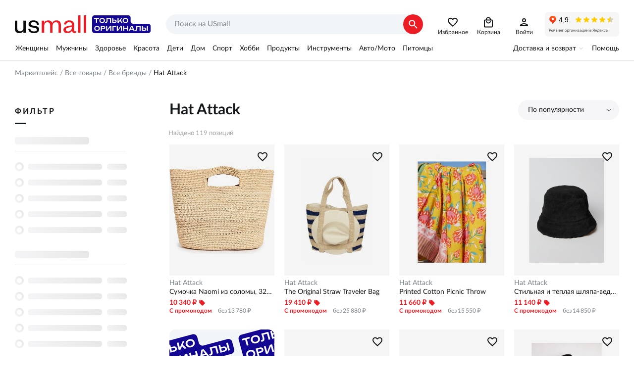

--- FILE ---
content_type: text/html; charset=utf-8
request_url: https://usmall.ru/products/brand/hat-attack
body_size: 75050
content:
<!doctype html><html lang="ru"><head><meta charset="utf-8"><meta name="viewport" content="initial-scale=1,maximum-scale=1,minimum-scale=1,user-scalable=no,width=device-width,height=device-height,interactive-widget=resizes-content"><meta http-equiv="Permissions-Policy" content="interest-cohort=()"><meta name="format-detection" content="telephone=no"><meta name="format-detection" content="address=no"><meta name="application-name" content="USmall"><meta name="mobile-web-app-capable" content="yes"><meta name="apple-mobile-web-app-title" content="USmall"><meta name="apple-mobile-web-app-capable" content="yes"><meta name="apple-mobile-web-app-status-bar-style" content="default"><link rel="icon" href="/favicon.png" type="image/png"><link rel="apple-touch-icon" href="/apple-touch-icon.png"><link rel="apple-touch-icon-precomposed" href="/apple-touch-icon-precomposed.png"><link rel="apple-touch-startup-image" href="/android-chrome-512x512.png"><script>window.dataLayer=window.dataLayer||[],window.__setup_the_gtm__=function(){!function(t,e,a,n,r){t[n]=t[n]||[],t[n].push({"gtm.start":(new Date).getTime(),event:"gtm.js"});var o=e.getElementsByTagName(a)[0],m=e.createElement(a);m.async=!0,m.src="https://www.googletagmanager.com/gtm.js?id=GTM-T26WCJ7Z",o.parentNode.insertBefore(m,o)}(window,document,"script","dataLayer"),function(){var t,e,a;(window._mtm=window._mtm||[]).push({"mtm.startTime":(new Date).getTime(),event:"mtm.Start"}),t=document,e=t.createElement("script"),a=t.getElementsByTagName("script")[0],e.async=!0,e.src="https://matomo-tracker.usmall.ru/js/container_pH9XTjRD.js",a.parentNode.insertBefore(e,a);var n=window._paq=window._paq||[];n.push(["trackPageView"]),n.push(["enableLinkTracking"]),function(){var t="//matomo.usmall.ru/";n.push(["setTrackerUrl",t+"matomo.php"]),n.push(["setSiteId","1"]);var e=document,a=e.createElement("script"),r=e.getElementsByTagName("script")[0];a.async=!0,a.src=t+"matomo.js",r.parentNode.insertBefore(a,r)}()}()},function(){var t=window.location,e=t.protocol+"//"+t.hostname+t.pathname+t.search;window.dataLayer.push({originalLocation:e})}()</script> <meta data-n-head="ssr" data-hid="theme-color" name="theme-color" content="#ffffff"><meta data-n-head="ssr" data-hid="og:site_name" name="og:site_name" property="og:site_name" content="Маркетплейс брендовой одежды и обуви USmall"><meta data-n-head="ssr" data-hid="og:type" name="og:type" property="og:type" content="website"><meta data-n-head="ssr" data-hid="og:logo" name="og:logo" property="og:logo" content="/logo.svg"><meta data-n-head="ssr" data-hid="og:url" name="og:url" property="og:url" content="https://usmall.ruproducts/brand/hat-attack"><meta data-n-head="ssr" data-hid="description" name="description" content="Hat Attack — купить на USmall с доставкой по всей России, только оригиналы, выгодные цены. Более 119 позиций в каталоге, акции и скидки каждую неделю."><meta data-n-head="ssr" data-hid="og:description" name="og:description" content="Hat Attack — купить на USmall с доставкой по всей России, только оригиналы, выгодные цены. Более 119 позиций в каталоге, акции и скидки каждую неделю." property="og:description"><meta data-n-head="ssr" data-hid="og:title" name="og:title" content="Купить товары Hat Attack по выгодной цене на USmall" property="og:title"><meta data-n-head="ssr" data-hid="og:image" name="og:image" content="https://usmall.ru/image/000/00/00/046b3d69347dad999970a6e60fcb1eae.jpeg" property="og:image"><title>Купить товары Hat Attack по выгодной цене на USmall</title><link data-n-head="ssr" data-hid="canonical" rel="canonical" href="https://usmall.ruproducts/brand/hat-attack"><link data-n-head="ssr" data-hid="manifest" rel="manifest" href="/manifest.ru-ru.json"><script data-n-head="ssr" data-hid="microcrumbs" type="application/ld+json">{"@context":"https://schema.org","@type":"BreadcrumbList","itemListElement":[{"@type":"ListItem","position":1,"item":{"@id":"https://usmall.ru/","name":"Маркетплейс"}},{"@type":"ListItem","position":2,"item":{"@id":"https://usmall.ru/products","name":"Все товары"}},{"@type":"ListItem","position":3,"item":{"@id":"https://usmall.ru/products/brand","name":"Все бренды"}},{"@type":"ListItem","position":4,"item":{"@id":"https://usmall.ru/products/hat-attack","name":"Hat Attack"}}]}</script><link rel="stylesheet" href="/_nuxt/css/074ac8f.css"><link rel="stylesheet" href="/_nuxt/css/e889a3c.css"><link rel="stylesheet" href="/_nuxt/css/0e58637.css"><link rel="stylesheet" href="/_nuxt/css/21b7090.css"><link rel="stylesheet" href="/_nuxt/css/f1c427e.css"></head><body route="products" class="d-desktop" data-n-head="%7B%22route%22:%7B%22ssr%22:%22products%22%7D,%22class%22:%7B%22ssr%22:%22d-desktop%22%7D%7D"><noscript><iframe src="https://www.googletagmanager.com/ns.html?id=GTM-T26WCJ7Z" height="0" width="0" style="display:none;visibility:hidden"></iframe></noscript><div data-server-rendered="true" id="app-container"><!----><div id="__layout"><div class="c-main-layout"><header class="c-header __lg"><div class="wrapper"><div class="c-header__logo"><a href="/"></a></div> <div class="c-header__search"><form novalidate="novalidate" class="c-search-text __lg"><div class="c-search-text__inner"><input type="search" required="required" placeholder="Поиск на USmall" value="" class="c-search-text__field"> <button tpye="submit" class="c-search-text__submit"></button> <button type="button" class="c-search-text__reset"></button></div></form></div> <div class="c-header__icons"><a href="/products/favorites" data-text="Избранное" class="__i-favs"></a> <!----> <a href="/basket" data-text="Корзина" class="__i-basket"></a> <!----> <a href="/profile/personal" data-text="Войти" class="__i-account"></a></div> <div class="c-header__iframe"><iframe src="https://yandex.ru/sprav/widget/rating-badge/65710575455?type=rating" width="150" height="50" frameborder="0" scrolling="no"></iframe></div></div></header> <div class="c-main-menu"><div class="c-main-menu__inner"><div class="wrapper"><div class="c-header-menu2"><div class="c-header-menu2__item"><a href="/home/women" class="c-header-menu2__link">Женщины</a></div><div class="c-header-menu2__item"><a href="/home/men" class="c-header-menu2__link">Мужчины</a></div><div class="c-header-menu2__item"><a href="/home/health" class="c-header-menu2__link">Здоровье</a></div><div class="c-header-menu2__item"><a href="/home/beauty" class="c-header-menu2__link">Красота</a></div><div class="c-header-menu2__item"><a href="/home/kids" class="c-header-menu2__link">Дети</a></div><div class="c-header-menu2__item"><a href="/home/house" class="c-header-menu2__link">Дом</a></div><div class="c-header-menu2__item"><a href="/home/sport" class="c-header-menu2__link">Спорт</a></div><div class="c-header-menu2__item"><a href="/home/art-hobby" class="c-header-menu2__link">Хобби</a></div><div class="c-header-menu2__item"><a href="/home/grocery" class="c-header-menu2__link">Продукты</a></div><div class="c-header-menu2__item"><a href="/home/tools" class="c-header-menu2__link">Инструменты</a></div><div class="c-header-menu2__item"><a href="/home/auto" class="c-header-menu2__link">Авто/Мото</a></div><div class="c-header-menu2__item"><a href="/home/pets" class="c-header-menu2__link">Питомцы</a></div></div> <div class="c-main-menu__item"><button type="button" class="c-main-menu__btn-expand">Доставка и возврат</button> <nav class="c-main-menu__link-list"><span><a href="/static/delivery-terms">Доставка</a></span><span><a href="/static/purchase-returns">Возвраты</a></span><span><a href="/static/customs-fee">Пошлины</a></span><span class="hide-lg"><a href="/faq">Помощь</a></span><span><a href="/static/about-us">Кто мы</a></span><span><a href="/static/warehouse">Склад</a></span><span><a href="https://vk.com/usmallru" target="_blank">Мы ВКонтакте</a></span><span><a href="https://t.me/usmallruu" target="_blank">Наш канал в телеграм</a></span></nav></div> <div class="c-main-menu__item"><a href="/faq">Помощь</a></div></div></div></div> <section class="p-products c-main-content"><nav class="c-crumbs wrapper"><span class="c-crumbs__link-wrp"><a href="/" class="c-crumbs__link">Маркетплейс</a></span><span class="c-crumbs__link-wrp"><a href="/products" class="c-crumbs__link">Все товары</a></span><span class="c-crumbs__link-wrp"><a href="/products/brand" class="c-crumbs__link">Все бренды</a></span><span class="c-crumbs__link-wrp"><span>Hat Attack</span></span></nav> <div class="container wrapper"><div class="ui-filters container__left"><div class="ui-filters__title"><span class="__text">Фильтр</span></div> <!----></div> <div class="container__right"><!----> <div class="c-sorting c-product-sorting"><button type="button" data-link class="c-sorting__toggler">По популярности</button> <div hidden="hidden"><button type="button" data-link class="js-sort-btn c-sorting__toggler __expanded">По популярности</button> <div class="c-sorting__heading">По популярности</div> <button type="button" data-btn data-value="popular" class="js-option c-sorting__option"><i class="c-sorting__desc"></i><u>Более популярные</u></button> <div class="c-sorting__heading">По цене</div> <button type="button" data-btn data-value="price-desc" class="js-option c-sorting__option"><i class="c-sorting__desc"></i><u>По убыванию</u></button> <button type="button" data-btn data-value="price-asc" class="js-option c-sorting__option"><i class="c-sorting__asc"></i><u>По возрастанию</u></button> <div class="c-sorting__heading">По новизне</div> <button type="button" data-btn data-value="date-new" class="js-option c-sorting__option"><i class="c-sorting__desc"></i><u>Сначала новые</u></button> <button type="button" data-btn data-value="date-old" class="js-option c-sorting__option"><i class="c-sorting__asc"></i><u>Сначала старые</u></button></div></div> <h1>Hat Attack</h1> <!----> <!----> <div><div class="c-product-list grid small-wrap"><div class="item small-100 c-product-list__total">Найдено 119 позиций</div> <div ix="0" class="product-preview item __gglrec small-50 medium-33 xlarge-25"><div class="product-preview__inner"><a href="/product/9427355-hat-attack-womens-naomi-handheld-hat-attack" class="product-preview__link"><img fetchpriority="high" src="https://usmall.ru/image/000/00/00/046b3d69347dad999970a6e60fcb1eae.jpeg" alt="Сумочка Naomi из соломы, 32x25x8 см, лёгкая, 0.2 кг, не подлежит стирке Hat Attack" class="img-fg not-fit"></a> <div class="product-preview__text"><a href="/product/9427355-hat-attack-womens-naomi-handheld-hat-attack" class="__brand">Hat Attack</a> <div title="Сумочка Naomi из соломы, 32x25x8 см, лёгкая, 0.2 кг, не подлежит стирке" class="__name">Сумочка Naomi из соломы, 32x25x8 см, лёгкая, 0.2 кг, не подлежит стирке</div> <div class="__promo-price"><div class="__promo-price-left"><span class="__promo-value">10 340 ₽</span> <span class="__label">С промокодом</span></div> <div class="__promo-price-space">&nbsp;</div> <div class="__promo-price-right"><span class="__promo-full"></span> <span class="__promo-regular">без 13 780 ₽</span></div></div> <!----></div></div> <button type="button" class="product-preview__btn-fav"></button></div><div ix="1" class="product-preview item __gglrec small-50 medium-33 xlarge-25"><div class="product-preview__inner"><a href="/product/12418320-the-original-straw-traveler-bag-hat-attack" class="product-preview__link"><img fetchpriority="high" src="https://usmall.ru/image/000/00/00/cad450f590158fdbe9a156789c4bfdbe.jpeg" alt="The Original Straw Traveler Bag Hat Attack" class="img-fg not-fit"></a> <div class="product-preview__text"><a href="/product/12418320-the-original-straw-traveler-bag-hat-attack" class="__brand">Hat Attack</a> <div title="The Original Straw Traveler Bag" class="__name">The Original Straw Traveler Bag</div> <div class="__promo-price"><div class="__promo-price-left"><span class="__promo-value">19 410 ₽</span> <span class="__label">С промокодом</span></div> <div class="__promo-price-space">&nbsp;</div> <div class="__promo-price-right"><span class="__promo-full"></span> <span class="__promo-regular">без 25 880 ₽</span></div></div> <!----></div></div> <button type="button" class="product-preview__btn-fav"></button></div><div ix="2" class="product-preview item __gglrec small-50 medium-33 xlarge-25"><div class="product-preview__inner"><a href="/product/12421281-printed-cotton-picnic-throw-hat-attack" class="product-preview__link"><img fetchpriority="high" src="https://usmall.ru/image/000/00/00/090256abd982a3d90e6a2bf601fb71e8.jpeg" alt="Printed Cotton Picnic Throw Hat Attack" class="img-fg not-fit"></a> <div class="product-preview__text"><a href="/product/12421281-printed-cotton-picnic-throw-hat-attack" class="__brand">Hat Attack</a> <div title="Printed Cotton Picnic Throw" class="__name">Printed Cotton Picnic Throw</div> <div class="__promo-price"><div class="__promo-price-left"><span class="__promo-value">11 660 ₽</span> <span class="__label">С промокодом</span></div> <div class="__promo-price-space">&nbsp;</div> <div class="__promo-price-right"><span class="__promo-full"></span> <span class="__promo-regular">без 15 550 ₽</span></div></div> <!----></div></div> <button type="button" class="product-preview__btn-fav"></button></div><div ix="3" class="product-preview item __gglrec small-50 medium-33 xlarge-25"><div class="product-preview__inner"><a href="/product/12917645-faux-fur-bucket-hat-hat-attack" class="product-preview__link"><img fetchpriority="high" src="https://usmall.ru/image/000/00/00/e4e07ea224f1aaa7f420054bf0cc3b8a.png" alt="Стильная и теплая шляпа-ведро из искусственного меха, идеальная для холодной погоды Hat Attack" class="img-fg not-fit"></a> <div class="product-preview__text"><a href="/product/12917645-faux-fur-bucket-hat-hat-attack" class="__brand">Hat Attack</a> <div title="Стильная и теплая шляпа-ведро из искусственного меха, идеальная для холодной погоды" class="__name">Стильная и теплая шляпа-ведро из искусственного меха, идеальная для холодной погоды</div> <div class="__promo-price"><div class="__promo-price-left"><span class="__promo-value">11 140 ₽</span> <span class="__label">С промокодом</span></div> <div class="__promo-price-space">&nbsp;</div> <div class="__promo-price-right"><span class="__promo-full"></span> <span class="__promo-regular">без 14 850 ₽</span></div></div> <!----></div></div> <button type="button" class="product-preview__btn-fav"></button></div><div ix="4" class="product-preview item __gglrec small-50 medium-33 xlarge-25"><div class="product-preview__inner"><a href="/product/9428248-hat-attack-womens-classic-travel-hat-hat-attack" class="product-preview__link"><img fetchpriority="high" src="https://usmall.ru/image/000/00/00/ab878b273940ae04b663f844f89702a5.jpeg" alt="Женская классическая соломенная шляпа для путешествий с кожаным ремнем, ширина полей 11 см Hat Attack" class="img-fg not-fit is-stretch"></a> <div class="product-preview__text"><a href="/product/9428248-hat-attack-womens-classic-travel-hat-hat-attack" class="__brand">Hat Attack</a> <div title="Женская классическая соломенная шляпа для путешествий с кожаным ремнем, ширина полей 11 см" class="__name">Женская классическая соломенная шляпа для путешествий с кожаным ремнем, ширина полей 11 см</div> <div class="__promo-price"><div class="__promo-price-left"><span class="__promo-value">17 060 ₽</span> <span class="__label">С промокодом</span></div> <div class="__promo-price-space">&nbsp;</div> <div class="__promo-price-right"><span class="__promo-full"></span> <span class="__promo-regular">без 22 750 ₽</span></div></div> <!----></div></div> <button type="button" class="product-preview__btn-fav"></button></div><div ix="5" class="product-preview item __gglrec small-50 medium-33 xlarge-25"><div class="product-preview__inner"><a href="/product/12896016-hat-attack-womens-sherpa-reversible-bucket-hat-hat-attack" class="product-preview__link"><img fetchpriority="high" src="https://usmall.ru/image/000/00/00/ef7aa8c6b930cd6cc2064c89b9e0dd48.jpeg" alt="Женская двусторонняя шляпа-ведро из шерпы, окружность 59 см, 100% полиэстер, чистка только химическая Hat Attack" class="img-fg not-fit is-stretch"></a> <div class="product-preview__text"><a href="/product/12896016-hat-attack-womens-sherpa-reversible-bucket-hat-hat-attack" class="__brand">Hat Attack</a> <div title="Женская двусторонняя шляпа-ведро из шерпы, окружность 59 см, 100% полиэстер, чистка только химическая" class="__name">Женская двусторонняя шляпа-ведро из шерпы, окружность 59 см, 100% полиэстер, чистка только химическая</div> <div class="__promo-price"><div class="__promo-price-left"><span class="__promo-value">10 790 ₽</span> <span class="__label">С промокодом</span></div> <div class="__promo-price-space">&nbsp;</div> <div class="__promo-price-right"><span class="__promo-full"></span> <span class="__promo-regular">без 14 390 ₽</span></div></div> <!----></div></div> <button type="button" class="product-preview__btn-fav"></button></div><div ix="6" class="product-preview item __gglrec small-50 medium-33 xlarge-25"><div class="product-preview__inner"><a href="/product/12858673-cozy-solid-scarf-hat-attack" class="product-preview__link"><img fetchpriority="high" src="https://usmall.ru/image/000/00/00/5b36a1c68713ddcf18902043837ecdac.jpeg" alt="Теплый универсальный шарф простого дизайна, мягкий и комфортный для повседневного ношения осенью, химчистка Hat Attack" class="img-fg not-fit"></a> <div class="product-preview__text"><a href="/product/12858673-cozy-solid-scarf-hat-attack" class="__brand">Hat Attack</a> <div title="Теплый универсальный шарф простого дизайна, мягкий и комфортный для повседневного ношения осенью, химчистка" class="__name">Теплый универсальный шарф простого дизайна, мягкий и комфортный для повседневного ношения осенью, химчистка</div> <div class="__promo-price"><div class="__promo-price-left"><span class="__promo-value">10 340 ₽</span> <span class="__label">С промокодом</span></div> <div class="__promo-price-space">&nbsp;</div> <div class="__promo-price-right"><span class="__promo-full"></span> <span class="__promo-regular">без 13 780 ₽</span></div></div> <!----></div></div> <button type="button" class="product-preview__btn-fav"></button></div><div ix="7" class="product-preview item __gglrec small-50 medium-33 xlarge-25"><div class="product-preview__inner"><a href="/product/9427605-hat-attack-womens-color-novelty-packable-straw-hat-hat-attack" class="product-preview__link"><img fetchpriority="high" src="https://usmall.ru/image/000/00/00/a2c099a5a850293f544c1846c9749e07.jpeg" alt="Женская соломенная шляпа, легко упаковывающаяся, с полями 8,5 см и защитой UPF 50+ Hat Attack" class="img-fg not-fit is-stretch"></a> <div class="product-preview__text"><a href="/product/9427605-hat-attack-womens-color-novelty-packable-straw-hat-hat-attack" class="__brand">Hat Attack</a> <div title="Женская соломенная шляпа, легко упаковывающаяся, с полями 8,5 см и защитой UPF 50+" class="__name">Женская соломенная шляпа, легко упаковывающаяся, с полями 8,5 см и защитой UPF 50+</div> <div class="__promo-price"><div class="__promo-price-left"><span class="__promo-value">11 990 ₽</span> <span class="__label">С промокодом</span></div> <div class="__promo-price-space">&nbsp;</div> <div class="__promo-price-right"><span class="__promo-full"></span> <span class="__promo-regular">без 15 990 ₽</span></div></div> <!----></div></div> <button type="button" class="product-preview__btn-fav"></button></div><div ix="8" class="product-preview item __gglrec small-50 medium-33 xlarge-25"><div class="product-preview__inner"><a href="/product/12354890-classic-rain-cap-hat-attack" class="product-preview__link"><img loading="lazy" fetchpriority="low" src="https://usmall.ru/image/000/00/00/4847a6dea63c476413d47a534d7b661c.jpeg" alt="Classic Rain Cap Hat Attack" class="img-fg not-fit"></a> <div class="product-preview__text"><a href="/product/12354890-classic-rain-cap-hat-attack" class="__brand">Hat Attack</a> <div title="Classic Rain Cap" class="__name">Classic Rain Cap</div> <div class="__promo-price"><div class="__promo-price-left"><span class="__promo-value">7 930 ₽</span> <span class="__label">С промокодом</span></div> <div class="__promo-price-space">&nbsp;</div> <div class="__promo-price-right"><span class="__promo-full"></span> <span class="__promo-regular">без 10 570 ₽</span></div></div> <!----></div></div> <button type="button" class="product-preview__btn-fav"></button></div><div ix="9" class="product-preview item __gglrec small-50 medium-33 xlarge-25"><div class="product-preview__inner"><a href="/product/12956917-faux-fur-earmuff-hat-attack" class="product-preview__link"><img loading="lazy" fetchpriority="low" src="https://usmall.ru/image/000/00/00/869365db22e68fd47b4a5824e2d866ce.jpeg" alt="Стильные и тёплые наушники из искусственного меха для осени и зимы Hat Attack" class="img-fg not-fit"></a> <div class="product-preview__text"><a href="/product/12956917-faux-fur-earmuff-hat-attack" class="__brand">Hat Attack</a> <div title="Стильные и тёплые наушники из искусственного меха для осени и зимы" class="__name">Стильные и тёплые наушники из искусственного меха для осени и зимы</div> <div class="__promo-price"><div class="__promo-price-left"><span class="__promo-value">7 930 ₽</span> <span class="__label">С промокодом</span></div> <div class="__promo-price-space">&nbsp;</div> <div class="__promo-price-right"><span class="__promo-full"></span> <span class="__promo-regular">без 10 570 ₽</span></div></div> <!----></div></div> <button type="button" class="product-preview__btn-fav"></button></div><div ix="10" class="product-preview item __gglrec small-50 medium-33 xlarge-25"><div class="product-preview__inner"><a href="/product/9427345-hat-attack-womens-jane-tote-hat-attack" class="product-preview__link"><img loading="lazy" fetchpriority="low" src="https://usmall.ru/image/000/00/00/6361d58b3dbbc33faaab8708ddcdffd8.jpeg" alt="Сумка для женщин Jane из рафии с карманом и плечевыми ремнями, размеры 53х34х15 см Hat Attack" class="img-fg is-fit is-stretch"></a> <div class="product-preview__text"><a href="/product/9427345-hat-attack-womens-jane-tote-hat-attack" class="__brand">Hat Attack</a> <div title="Сумка для женщин Jane из рафии с карманом и плечевыми ремнями, размеры 53х34х15 см" class="__name">Сумка для женщин Jane из рафии с карманом и плечевыми ремнями, размеры 53х34х15 см</div> <div class="__promo-price"><div class="__promo-price-left"><span class="__promo-value">13 000 ₽</span> <span class="__label">С промокодом</span></div> <div class="__promo-price-space">&nbsp;</div> <div class="__promo-price-right"><span class="__promo-full"></span> <span class="__promo-regular">без 17 330 ₽</span></div></div> <!----></div></div> <button type="button" class="product-preview__btn-fav"></button></div><div ix="11" class="product-preview item __gglrec small-50 medium-33 xlarge-25"><div class="product-preview__inner"><a href="/product/7280322-harper-chain-link-wool-fedora-hat-attack" class="product-preview__link"><img loading="lazy" fetchpriority="low" src="https://usmall.ru/image/000/00/00/2572bcc0255fda85022bd13eabf954e0.webp" alt="Шляпа-федора Harper из шерстяного фетра с цепочкой, ширина полей около 10 см Hat Attack" class="img-fg not-fit"></a> <div class="product-preview__text"><a href="/product/7280322-harper-chain-link-wool-fedora-hat-attack" class="__brand">Hat Attack</a> <div title="Шляпа-федора Harper из шерстяного фетра с цепочкой, ширина полей около 10 см" class="__name">Шляпа-федора Harper из шерстяного фетра с цепочкой, ширина полей около 10 см</div> <div class="__promo-price"><div class="__promo-price-left"><span class="__promo-value">11 570 ₽</span> <span class="__label">С промокодом</span></div> <div class="__promo-price-space">&nbsp;</div> <div class="__promo-price-right"><span class="__promo-full">22 040 ₽</span> <span class="__promo-regular">без 15 430 ₽</span></div></div> <div class="__discount">- 30&#37;</div></div></div> <button type="button" class="product-preview__btn-fav"></button></div><div ix="12" class="product-preview item __gglrec small-50 medium-33 xlarge-25"><div class="product-preview__inner"><a href="/product/9433790-hat-attack-womens-rissa-traveler-hat-hat-attack" class="product-preview__link"><img loading="lazy" fetchpriority="low" src="https://usmall.ru/image/000/00/00/656eea89532de79a1472b6eb77f02907.jpeg" alt="Женская плетеная соломенная шляпа Rissa Traveler с золотистой лентой, окружность 57 см Hat Attack" class="img-fg not-fit is-stretch"></a> <div class="product-preview__text"><a href="/product/9433790-hat-attack-womens-rissa-traveler-hat-hat-attack" class="__brand">Hat Attack</a> <div title="Женская плетеная соломенная шляпа Rissa Traveler с золотистой лентой, окружность 57 см" class="__name">Женская плетеная соломенная шляпа Rissa Traveler с золотистой лентой, окружность 57 см</div> <div class="__promo-price"><div class="__promo-price-left"><span class="__promo-value">11 390 ₽</span> <span class="__label">С промокодом</span></div> <div class="__promo-price-space">&nbsp;</div> <div class="__promo-price-right"><span class="__promo-full"></span> <span class="__promo-regular">без 15 180 ₽</span></div></div> <!----></div></div> <button type="button" class="product-preview__btn-fav"></button></div><div ix="13" class="product-preview item __gglrec small-50 medium-33 xlarge-25"><div class="product-preview__inner"><a href="/product/12942506-faux-fur-bucket-hat-hat-attack" class="product-preview__link"><img loading="lazy" fetchpriority="low" src="https://usmall.ru/image/000/00/00/54d324669dadc4da71180ebeff99b17c.jpeg" alt="Стильная и тёплая бакетная шляпа из искусственного меха, идеальная для осени Hat Attack" class="img-fg not-fit"></a> <div class="product-preview__text"><a href="/product/12942506-faux-fur-bucket-hat-hat-attack" class="__brand">Hat Attack</a> <div title="Стильная и тёплая бакетная шляпа из искусственного меха, идеальная для осени" class="__name">Стильная и тёплая бакетная шляпа из искусственного меха, идеальная для осени</div> <div class="__promo-price"><div class="__promo-price-left"><span class="__promo-value">11 140 ₽</span> <span class="__label">С промокодом</span></div> <div class="__promo-price-space">&nbsp;</div> <div class="__promo-price-right"><span class="__promo-full"></span> <span class="__promo-regular">без 14 850 ₽</span></div></div> <!----></div></div> <button type="button" class="product-preview__btn-fav"></button></div><div ix="14" class="product-preview item __gglrec small-50 medium-33 xlarge-25"><div class="product-preview__inner"><a href="/product/12372804-lizzie-cotton-mini-bag-hat-attack" class="product-preview__link"><img loading="lazy" fetchpriority="low" src="https://usmall.ru/image/000/00/00/a1899e5941f1805dbdef01efb406fc9d.jpeg" alt="Стильная мини-сумка из хлопка Lizzie для весны и лета — идеальный аксессуар для встречи с друзьями Hat Attack" class="img-fg not-fit"></a> <div class="product-preview__text"><a href="/product/12372804-lizzie-cotton-mini-bag-hat-attack" class="__brand">Hat Attack</a> <div title="Стильная мини-сумка из хлопка Lizzie для весны и лета — идеальный аксессуар для встречи с друзьями" class="__name">Стильная мини-сумка из хлопка Lizzie для весны и лета — идеальный аксессуар для встречи с друзьями</div> <div class="__promo-price"><div class="__promo-price-left"><span class="__promo-value">12 800 ₽</span> <span class="__label">С промокодом</span></div> <div class="__promo-price-space">&nbsp;</div> <div class="__promo-price-right"><span class="__promo-full"></span> <span class="__promo-regular">без 17 060 ₽</span></div></div> <!----></div></div> <button type="button" class="product-preview__btn-fav"></button></div><div ix="15" class="product-preview item __gglrec small-50 medium-33 xlarge-25"><div class="product-preview__inner"><a href="/product/12916964-beech-scarf-hat-attack" class="product-preview__link"><img loading="lazy" fetchpriority="low" src="https://usmall.ru/image/000/00/00/6c0ce07980e25abd824ca60cb1d4b975.jpeg" alt="Стильный и теплый осенний шарф Beech в классическом клетчатом узоре Hat Attack" class="img-fg not-fit"></a> <div class="product-preview__text"><a href="/product/12916964-beech-scarf-hat-attack" class="__brand">Hat Attack</a> <div title="Стильный и теплый осенний шарф Beech в классическом клетчатом узоре" class="__name">Стильный и теплый осенний шарф Beech в классическом клетчатом узоре</div> <div class="__promo-price"><div class="__promo-price-left"><span class="__promo-value">10 340 ₽</span> <span class="__label">С промокодом</span></div> <div class="__promo-price-space">&nbsp;</div> <div class="__promo-price-right"><span class="__promo-full"></span> <span class="__promo-regular">без 13 780 ₽</span></div></div> <!----></div></div> <button type="button" class="product-preview__btn-fav"></button></div><div ix="16" class="product-preview item __gglrec small-50 medium-33 xlarge-25"><div class="product-preview__inner"><a href="/product/12419346-jada-tote-hat-attack" class="product-preview__link"><img loading="lazy" fetchpriority="low" src="https://usmall.ru/image/000/00/00/d62bbe9d3132ce3a5ae30518971ac704.jpeg" alt="Jada Tote Hat Attack" class="img-fg not-fit"></a> <div class="product-preview__text"><a href="/product/12419346-jada-tote-hat-attack" class="__brand">Hat Attack</a> <div title="Jada Tote" class="__name">Jada Tote</div> <div class="__promo-price"><div class="__promo-price-left"><span class="__promo-value">17 360 ₽</span> <span class="__label">С промокодом</span></div> <div class="__promo-price-space">&nbsp;</div> <div class="__promo-price-right"><span class="__promo-full"></span> <span class="__promo-regular">без 23 150 ₽</span></div></div> <!----></div></div> <button type="button" class="product-preview__btn-fav"></button></div><div ix="17" class="product-preview item __gglrec small-50 medium-33 xlarge-25"><div class="product-preview__inner"><a href="/product/9428114-hat-attack-womens-vented-luxe-packable-straw-hat-hat-attack" class="product-preview__link"><img loading="lazy" fetchpriority="low" src="https://app.usmall.ru/image/133143363" alt="Женская соломенная шляпа с вентиляцией, складной дизайн, окружность 59 см Hat Attack" class="img-fg not-fit"></a> <div class="product-preview__text"><a href="/product/9428114-hat-attack-womens-vented-luxe-packable-straw-hat-hat-attack" class="__brand">Hat Attack</a> <div title="Женская соломенная шляпа с вентиляцией, складной дизайн, окружность 59 см" class="__name">Женская соломенная шляпа с вентиляцией, складной дизайн, окружность 59 см</div> <div class="__promo-price"><div class="__promo-price-left"><span class="__promo-value">17 600 ₽</span> <span class="__label">С промокодом</span></div> <div class="__promo-price-space">&nbsp;</div> <div class="__promo-price-right"><span class="__promo-full"></span> <span class="__promo-regular">без 23 460 ₽</span></div></div> <!----></div></div> <button type="button" class="product-preview__btn-fav"></button></div><div ix="18" class="product-preview item __gglrec small-50 medium-33 xlarge-25"><div class="product-preview__inner"><a href="/product/12870965-hat-attack-womens-key-beanie-hat-attack" class="product-preview__link"><img loading="lazy" fetchpriority="low" src="https://usmall.ru/image/000/00/00/5f9cc890f6fa3b7157fb3a27f13ca734.jpeg" alt="Женская легкая вязаная шапка-бини с ребристой фактурой, универсальный размер, высота 27 см Hat Attack" class="img-fg not-fit"></a> <div class="product-preview__text"><a href="/product/12870965-hat-attack-womens-key-beanie-hat-attack" class="__brand">Hat Attack</a> <div title="Женская легкая вязаная шапка-бини с ребристой фактурой, универсальный размер, высота 27 см" class="__name">Женская легкая вязаная шапка-бини с ребристой фактурой, универсальный размер, высота 27 см</div> <div class="__promo-price"><div class="__promo-price-left"><span class="__promo-value">9 740 ₽</span> <span class="__label">С промокодом</span></div> <div class="__promo-price-space">&nbsp;</div> <div class="__promo-price-right"><span class="__promo-full"></span> <span class="__promo-regular">без 12 990 ₽</span></div></div> <!----></div></div> <button type="button" class="product-preview__btn-fav"></button></div><div ix="19" class="product-preview item __gglrec small-50 medium-33 xlarge-25"><div class="product-preview__inner"><a href="/product/12919049-classic-beret-hat-attack" class="product-preview__link"><img loading="lazy" fetchpriority="low" src="https://usmall.ru/image/000/00/00/bdd77ba8d82d178a1e93d9b01e515c46.jpeg" alt="Классический шерстяной берет: стильный и функциональный аксессуар для осени и зимы Hat Attack" class="img-fg not-fit"></a> <div class="product-preview__text"><a href="/product/12919049-classic-beret-hat-attack" class="__brand">Hat Attack</a> <div title="Классический шерстяной берет: стильный и функциональный аксессуар для осени и зимы" class="__name">Классический шерстяной берет: стильный и функциональный аксессуар для осени и зимы</div> <div class="__promo-price"><div class="__promo-price-left"><span class="__promo-value">5 750 ₽</span> <span class="__label">С промокодом</span></div> <div class="__promo-price-space">&nbsp;</div> <div class="__promo-price-right"><span class="__promo-full"></span> <span class="__promo-regular">без 7 660 ₽</span></div></div> <!----></div></div> <button type="button" class="product-preview__btn-fav"></button></div><div ix="20" class="product-preview item __gglrec small-50 medium-33 xlarge-25"><div class="product-preview__inner"><a href="/product/12950602-faux-fur-mitten-hat-attack" class="product-preview__link"><img loading="lazy" fetchpriority="low" src="https://usmall.ru/image/000/00/00/5432de3603ab2c0fa5f51464fcb51fba.jpeg" alt="Меховые перчатки с мягкой внутренней и внешней отделкой для зимнего тепла Hat Attack" class="img-fg not-fit"></a> <div class="product-preview__text"><a href="/product/12950602-faux-fur-mitten-hat-attack" class="__brand">Hat Attack</a> <div title="Меховые перчатки с мягкой внутренней и внешней отделкой для зимнего тепла" class="__name">Меховые перчатки с мягкой внутренней и внешней отделкой для зимнего тепла</div> <div class="__promo-price"><div class="__promo-price-left"><span class="__promo-value">7 930 ₽</span> <span class="__label">С промокодом</span></div> <div class="__promo-price-space">&nbsp;</div> <div class="__promo-price-right"><span class="__promo-full"></span> <span class="__promo-regular">без 10 570 ₽</span></div></div> <!----></div></div> <button type="button" class="product-preview__btn-fav"></button></div><div ix="21" class="product-preview item __gglrec small-50 medium-33 xlarge-25"><div class="product-preview__inner"><a href="/product/12868583-hat-attack-womens-warm-window-plaid-scarf-hat-attack" class="product-preview__link"><img loading="lazy" fetchpriority="low" src="https://usmall.ru/image/000/00/00/f279d0f5c3d14da5a71800c2bec42f3a.jpeg" alt="Женский теплый клетчатый шарф, 75% полиэстер, 25% шерсть, длина 192 см Hat Attack" class="img-fg not-fit is-stretch"></a> <div class="product-preview__text"><a href="/product/12868583-hat-attack-womens-warm-window-plaid-scarf-hat-attack" class="__brand">Hat Attack</a> <div title="Женский теплый клетчатый шарф, 75% полиэстер, 25% шерсть, длина 192 см" class="__name">Женский теплый клетчатый шарф, 75% полиэстер, 25% шерсть, длина 192 см</div> <div class="__promo-price"><div class="__promo-price-left"><span class="__promo-value">10 790 ₽</span> <span class="__label">С промокодом</span></div> <div class="__promo-price-space">&nbsp;</div> <div class="__promo-price-right"><span class="__promo-full"></span> <span class="__promo-regular">без 14 390 ₽</span></div></div> <!----></div></div> <button type="button" class="product-preview__btn-fav"></button></div><div ix="22" class="product-preview item __gglrec small-50 medium-33 xlarge-25"><div class="product-preview__inner"><a href="/product/12925675-frosty-touch-glove-hat-attack" class="product-preview__link"><img loading="lazy" fetchpriority="low" src="https://usmall.ru/image/000/00/00/27a168e1d2f7c6923d5ea91306594034.jpeg" alt="Современные тёплые перчатки Frosty Touch с проводящей нитью для работы с смартфонами и планшетами Hat Attack" class="img-fg not-fit"></a> <div class="product-preview__text"><a href="/product/12925675-frosty-touch-glove-hat-attack" class="__brand">Hat Attack</a> <div title="Современные тёплые перчатки Frosty Touch с проводящей нитью для работы с смартфонами и планшетами" class="__name">Современные тёплые перчатки Frosty Touch с проводящей нитью для работы с смартфонами и планшетами</div> <div class="__promo-price"><div class="__promo-price-left"><span class="__promo-value">6 660 ₽</span> <span class="__label">С промокодом</span></div> <div class="__promo-price-space">&nbsp;</div> <div class="__promo-price-right"><span class="__promo-full"></span> <span class="__promo-regular">без 8 880 ₽</span></div></div> <!----></div></div> <button type="button" class="product-preview__btn-fav"></button></div><div ix="23" class="product-preview item __gglrec small-50 medium-33 xlarge-25"><div class="product-preview__inner"><a href="/product/12917789-cashmere-gloves-hat-attack" class="product-preview__link"><img loading="lazy" fetchpriority="low" src="https://usmall.ru/image/000/00/00/443a9289b1a33a25173807f6f92c78fa.jpeg" alt="Кашемировые перчатки-бестселлеры: удобный выбор для сочетания с кашемировыми шапками Hat Attack" class="img-fg not-fit"></a> <div class="product-preview__text"><a href="/product/12917789-cashmere-gloves-hat-attack" class="__brand">Hat Attack</a> <div title="Кашемировые перчатки-бестселлеры: удобный выбор для сочетания с кашемировыми шапками" class="__name">Кашемировые перчатки-бестселлеры: удобный выбор для сочетания с кашемировыми шапками</div> <div class="__promo-price"><div class="__promo-price-left"><span class="__promo-value">13 140 ₽</span> <span class="__label">С промокодом</span></div> <div class="__promo-price-space">&nbsp;</div> <div class="__promo-price-right"><span class="__promo-full"></span> <span class="__promo-regular">без 17 520 ₽</span></div></div> <!----></div></div> <button type="button" class="product-preview__btn-fav"></button></div><div ix="24" class="product-preview item __gglrec small-50 medium-33 xlarge-25"><div class="product-preview__inner"><a href="/product/12888064-hat-attack-womens-epic-beanie-hat-attack" class="product-preview__link"><img loading="lazy" fetchpriority="low" src="https://usmall.ru/image/000/00/00/06835c8ecf411744aac51133da73f2f5.jpeg" alt="Стильная и прочная женская акриловая шапка-бини с креповой текстурой, высотой 23 см Hat Attack" class="img-fg not-fit"></a> <div class="product-preview__text"><a href="/product/12888064-hat-attack-womens-epic-beanie-hat-attack" class="__brand">Hat Attack</a> <div title="Стильная и прочная женская акриловая шапка-бини с креповой текстурой, высотой 23 см" class="__name">Стильная и прочная женская акриловая шапка-бини с креповой текстурой, высотой 23 см</div> <div class="__promo-price"><div class="__promo-price-left"><span class="__promo-value">9 530 ₽</span> <span class="__label">С промокодом</span></div> <div class="__promo-price-space">&nbsp;</div> <div class="__promo-price-right"><span class="__promo-full"></span> <span class="__promo-regular">без 12 710 ₽</span></div></div> <!----></div></div> <button type="button" class="product-preview__btn-fav"></button></div><div ix="25" class="product-preview item small-50 medium-33 xlarge-25"><div class="product-preview__inner"><a href="/product/9428067-hat-attack-womens-sadie-sun-hat-hat-attack" class="product-preview__link"><img loading="lazy" fetchpriority="low" src="https://usmall.ru/image/000/00/00/c0710cb672911af11cecd76b5b507e26.jpeg" alt="Женская соломенная шляпа Sadie с комфортной внутренней подкладкой, окружность 58 см, полная защита от солнца Hat Attack" class="img-fg not-fit is-stretch"></a> <div class="product-preview__text"><a href="/product/9428067-hat-attack-womens-sadie-sun-hat-hat-attack" class="__brand">Hat Attack</a> <div title="Женская соломенная шляпа Sadie с комфортной внутренней подкладкой, окружность 58 см, полная защита от солнца" class="__name">Женская соломенная шляпа Sadie с комфортной внутренней подкладкой, окружность 58 см, полная защита от солнца</div> <div class="__promo-price"><div class="__promo-price-left"><span class="__promo-value">7 310 ₽</span> <span class="__label">С промокодом</span></div> <div class="__promo-price-space">&nbsp;</div> <div class="__promo-price-right"><span class="__promo-full"></span> <span class="__promo-regular">без 9 740 ₽</span></div></div> <!----></div></div> <button type="button" class="product-preview__btn-fav"></button></div><div ix="26" class="product-preview item small-50 medium-33 xlarge-25"><div class="product-preview__inner"><a href="/product/9428230-hat-attack-womens-chic-crochet-straw-bucket-hat-hat-attack" class="product-preview__link"><img loading="lazy" fetchpriority="low" src="https://usmall.ru/image/000/00/00/1aa18fae96fa234e509bcddcfd18ebb9.jpeg" alt="Стильная женская шляпа-ведро из плетёной соломки, диаметр 57 см, козырёк 9.5 см, с текстильной потоотводящей лентой Hat Attack" class="img-fg not-fit is-stretch"></a> <div class="product-preview__text"><a href="/product/9428230-hat-attack-womens-chic-crochet-straw-bucket-hat-hat-attack" class="__brand">Hat Attack</a> <div title="Стильная женская шляпа-ведро из плетёной соломки, диаметр 57 см, козырёк 9.5 см, с текстильной потоотводящей лентой" class="__name">Стильная женская шляпа-ведро из плетёной соломки, диаметр 57 см, козырёк 9.5 см, с текстильной потоотводящей лентой</div> <div class="__promo-price"><div class="__promo-price-left"><span class="__promo-value">17 990 ₽</span> <span class="__label">С промокодом</span></div> <div class="__promo-price-space">&nbsp;</div> <div class="__promo-price-right"><span class="__promo-full"></span> <span class="__promo-regular">без 23 990 ₽</span></div></div> <!----></div></div> <button type="button" class="product-preview__btn-fav"></button></div><div ix="27" class="product-preview item small-50 medium-33 xlarge-25"><div class="product-preview__inner"><a href="/product/9431507-hat-attack-womens-livvy-canvas-sun-hat-with-removable-twill-chinstrap-hat-attack" class="product-preview__link"><img loading="lazy" fetchpriority="low" src="https://usmall.ru/image/000/00/00/eb59088aa24f9cb73a979fe4235a139d.jpeg" alt="Женская канвасовая солнцезащитная шляпа Livvy с твиловым съемным завязком, 100% хлопок Hat Attack" class="img-fg not-fit"></a> <div class="product-preview__text"><a href="/product/9431507-hat-attack-womens-livvy-canvas-sun-hat-with-removable-twill-chinstrap-hat-attack" class="__brand">Hat Attack</a> <div title="Женская канвасовая солнцезащитная шляпа Livvy с твиловым съемным завязком, 100% хлопок" class="__name">Женская канвасовая солнцезащитная шляпа Livvy с твиловым съемным завязком, 100% хлопок</div> <div class="__promo-price"><div class="__promo-price-left"><span class="__promo-value">11 370 ₽</span> <span class="__label">С промокодом</span></div> <div class="__promo-price-space">&nbsp;</div> <div class="__promo-price-right"><span class="__promo-full"></span> <span class="__promo-regular">без 15 160 ₽</span></div></div> <!----></div></div> <button type="button" class="product-preview__btn-fav"></button></div><div ix="28" class="product-preview item small-50 medium-33 xlarge-25"><div class="product-preview__inner"><a href="/product/9427297-hat-attack-womens-luxe-stripe-tote-hat-attack" class="product-preview__link"><img loading="lazy" fetchpriority="low" src="https://usmall.ru/image/000/00/00/7101fd778834e12fa849f3ff1d26f303.jpeg" alt="Женская сумка-тоут с рафией и кожаными ручками, размер 52х44 см Hat Attack" class="img-fg is-fit is-stretch"></a> <div class="product-preview__text"><a href="/product/9427297-hat-attack-womens-luxe-stripe-tote-hat-attack" class="__brand">Hat Attack</a> <div title="Женская сумка-тоут с рафией и кожаными ручками, размер 52х44 см" class="__name">Женская сумка-тоут с рафией и кожаными ручками, размер 52х44 см</div> <div class="__promo-price"><div class="__promo-price-left"><span class="__promo-value">11 990 ₽</span> <span class="__label">С промокодом</span></div> <div class="__promo-price-space">&nbsp;</div> <div class="__promo-price-right"><span class="__promo-full"></span> <span class="__promo-regular">без 15 990 ₽</span></div></div> <!----></div></div> <button type="button" class="product-preview__btn-fav"></button></div><div ix="29" class="product-preview item small-50 medium-33 xlarge-25"><div class="product-preview__inner"><a href="/product/9427457-hat-attack-womens-fisherman-tote-hat-attack" class="product-preview__link"><img loading="lazy" fetchpriority="low" src="https://usmall.ru/image/000/00/00/2ce683f333d3c9053e82b01de383f4f4.jpeg" alt="Корзина для рыбалки из соломы с плетеными ручками, размер 30x30x30 см, вес 0.17 кг Hat Attack" class="img-fg not-fit is-stretch"></a> <div class="product-preview__text"><a href="/product/9427457-hat-attack-womens-fisherman-tote-hat-attack" class="__brand">Hat Attack</a> <div title="Корзина для рыбалки из соломы с плетеными ручками, размер 30x30x30 см, вес 0.17 кг" class="__name">Корзина для рыбалки из соломы с плетеными ручками, размер 30x30x30 см, вес 0.17 кг</div> <div class="__promo-price"><div class="__promo-price-left"><span class="__promo-value">7 090 ₽</span> <span class="__label">С промокодом</span></div> <div class="__promo-price-space">&nbsp;</div> <div class="__promo-price-right"><span class="__promo-full"></span> <span class="__promo-regular">без 9 450 ₽</span></div></div> <!----></div></div> <button type="button" class="product-preview__btn-fav"></button></div><div ix="30" class="product-preview item small-50 medium-33 xlarge-25"><div class="product-preview__inner"><a href="/product/6462244-luxe-vented-packable-straw-fedora-hat-attack" class="product-preview__link"><img loading="lazy" fetchpriority="low" src="https://usmall.ru/image/000/00/00/de6ead01a5721cf0b86526081451c4d6.webp" alt="Легкоупаковываемая вентилируемая соломенная федора с регулируемой потоотводящей лентой Hat Attack" class="img-fg not-fit"></a> <div class="product-preview__text"><a href="/product/6462244-luxe-vented-packable-straw-fedora-hat-attack" class="__brand">Hat Attack</a> <div title="Легкоупаковываемая вентилируемая соломенная федора с регулируемой потоотводящей лентой" class="__name">Легкоупаковываемая вентилируемая соломенная федора с регулируемой потоотводящей лентой</div> <div class="__promo-price"><div class="__promo-price-left"><span class="__promo-value">11 990 ₽</span> <span class="__label">С промокодом</span></div> <div class="__promo-price-space">&nbsp;</div> <div class="__promo-price-right"><span class="__promo-full">22 890 ₽</span> <span class="__promo-regular">без 15 990 ₽</span></div></div> <div class="__discount">- 30&#37;</div></div></div> <button type="button" class="product-preview__btn-fav"></button></div><div ix="31" class="product-preview item small-50 medium-33 xlarge-25"><div class="product-preview__inner"><a href="/product/12998132-hat-attack-womens-smooth-knit-balaclava-hat-attack" class="product-preview__link"><img loading="lazy" fetchpriority="low" src="https://usmall.ru/image/000/00/00/63d22229914813c18aa9655bfbc32d09.jpeg" alt="Балаклава из гладкой трикотажной ткани средней плотности, 85% полиэстер, 10% шерсть, 5% эластан, длина 47 см Hat Attack" class="img-fg not-fit is-stretch"></a> <div class="product-preview__text"><a href="/product/12998132-hat-attack-womens-smooth-knit-balaclava-hat-attack" class="__brand">Hat Attack</a> <div title="Балаклава из гладкой трикотажной ткани средней плотности, 85% полиэстер, 10% шерсть, 5% эластан, длина 47 см" class="__name">Балаклава из гладкой трикотажной ткани средней плотности, 85% полиэстер, 10% шерсть, 5% эластан, длина 47 см</div> <div class="__promo-price"><div class="__promo-price-left"><span class="__promo-value">11 480 ₽</span> <span class="__label">С промокодом</span></div> <div class="__promo-price-space">&nbsp;</div> <div class="__promo-price-right"><span class="__promo-full"></span> <span class="__promo-regular">без 15 310 ₽</span></div></div> <!----></div></div> <button type="button" class="product-preview__btn-fav"></button></div><div ix="32" class="product-preview item small-50 medium-33 xlarge-25"><div class="product-preview__inner"><a href="/product/7280322-harper-chain-link-wool-fedora-hat-attack" class="product-preview__link"><img loading="lazy" fetchpriority="low" src="https://usmall.ru/image/000/00/00/1771b57af5390fec1aa0b4437e1cb8ff.webp" alt="Шляпа-федора Harper из шерстяного фетра с цепочкой, ширина полей около 10 см Hat Attack" class="img-fg not-fit"></a> <div class="product-preview__text"><a href="/product/7280322-harper-chain-link-wool-fedora-hat-attack" class="__brand">Hat Attack</a> <div title="Шляпа-федора Harper из шерстяного фетра с цепочкой, ширина полей около 10 см" class="__name">Шляпа-федора Harper из шерстяного фетра с цепочкой, ширина полей около 10 см</div> <div class="__promo-price"><div class="__promo-price-left"><span class="__promo-value">11 570 ₽</span> <span class="__label">С промокодом</span></div> <div class="__promo-price-space">&nbsp;</div> <div class="__promo-price-right"><span class="__promo-full">22 040 ₽</span> <span class="__promo-regular">без 15 430 ₽</span></div></div> <div class="__discount">- 30&#37;</div></div></div> <button type="button" class="product-preview__btn-fav"></button></div><div ix="33" class="product-preview item small-50 medium-33 xlarge-25"><div class="product-preview__inner"><a href="/product/7280324-ruby-wool-fedora-hat-attack" class="product-preview__link"><img loading="lazy" fetchpriority="low" src="https://usmall.ru/image/000/00/00/0307cdedbc3ed07a5be07bdab3035775.webp" alt="Фетровая шляпа-федора Ruby из 100% шерсти с бархатной лентой и полями 12 см Hat Attack" class="img-fg not-fit"></a> <div class="product-preview__text"><a href="/product/7280324-ruby-wool-fedora-hat-attack" class="__brand">Hat Attack</a> <div title="Фетровая шляпа-федора Ruby из 100% шерсти с бархатной лентой и полями 12 см" class="__name">Фетровая шляпа-федора Ruby из 100% шерсти с бархатной лентой и полями 12 см</div> <div class="__promo-price"><div class="__promo-price-left"><span class="__promo-value">11 570 ₽</span> <span class="__label">С промокодом</span></div> <div class="__promo-price-space">&nbsp;</div> <div class="__promo-price-right"><span class="__promo-full">22 040 ₽</span> <span class="__promo-regular">без 15 430 ₽</span></div></div> <div class="__discount">- 30&#37;</div></div></div> <button type="button" class="product-preview__btn-fav"></button></div><div ix="34" class="product-preview item small-50 medium-33 xlarge-25"><div class="product-preview__inner"><a href="/product/7280324-ruby-wool-fedora-hat-attack" class="product-preview__link"><img loading="lazy" fetchpriority="low" src="https://usmall.ru/image/000/00/00/1b8355242cd7a8acbb76cbd427672ab8.webp" alt="Фетровая шляпа-федора Ruby из 100% шерсти с бархатной лентой и полями 12 см Hat Attack" class="img-fg not-fit"></a> <div class="product-preview__text"><a href="/product/7280324-ruby-wool-fedora-hat-attack" class="__brand">Hat Attack</a> <div title="Фетровая шляпа-федора Ruby из 100% шерсти с бархатной лентой и полями 12 см" class="__name">Фетровая шляпа-федора Ruby из 100% шерсти с бархатной лентой и полями 12 см</div> <div class="__promo-price"><div class="__promo-price-left"><span class="__promo-value">11 570 ₽</span> <span class="__label">С промокодом</span></div> <div class="__promo-price-space">&nbsp;</div> <div class="__promo-price-right"><span class="__promo-full">22 040 ₽</span> <span class="__promo-regular">без 15 430 ₽</span></div></div> <div class="__discount">- 30&#37;</div></div></div> <button type="button" class="product-preview__btn-fav"></button></div><div ix="35" class="product-preview item small-50 medium-33 xlarge-25"><div class="product-preview__inner"><a href="/product/12421281-printed-cotton-picnic-throw-hat-attack" class="product-preview__link"><img loading="lazy" fetchpriority="low" src="https://usmall.ru/image/000/00/00/bcce74be5b29a77dc98936415c732576.jpeg" alt="Printed Cotton Picnic Throw Hat Attack" class="img-fg not-fit"></a> <div class="product-preview__text"><a href="/product/12421281-printed-cotton-picnic-throw-hat-attack" class="__brand">Hat Attack</a> <div title="Printed Cotton Picnic Throw" class="__name">Printed Cotton Picnic Throw</div> <div class="__promo-price"><div class="__promo-price-left"><span class="__promo-value">11 660 ₽</span> <span class="__label">С промокодом</span></div> <div class="__promo-price-space">&nbsp;</div> <div class="__promo-price-right"><span class="__promo-full"></span> <span class="__promo-regular">без 15 550 ₽</span></div></div> <!----></div></div> <button type="button" class="product-preview__btn-fav"></button></div><div ix="36" class="product-preview item small-50 medium-33 xlarge-25"><div class="product-preview__inner"><a href="/product/12421281-printed-cotton-picnic-throw-hat-attack" class="product-preview__link"><img loading="lazy" fetchpriority="low" src="https://usmall.ru/image/000/00/00/46b5a8a7607cf3ff157ede562389aef7.jpeg" alt="Printed Cotton Picnic Throw Hat Attack" class="img-fg not-fit"></a> <div class="product-preview__text"><a href="/product/12421281-printed-cotton-picnic-throw-hat-attack" class="__brand">Hat Attack</a> <div title="Printed Cotton Picnic Throw" class="__name">Printed Cotton Picnic Throw</div> <div class="__promo-price"><div class="__promo-price-left"><span class="__promo-value">11 660 ₽</span> <span class="__label">С промокодом</span></div> <div class="__promo-price-space">&nbsp;</div> <div class="__promo-price-right"><span class="__promo-full"></span> <span class="__promo-regular">без 15 550 ₽</span></div></div> <!----></div></div> <button type="button" class="product-preview__btn-fav"></button></div><div ix="37" class="product-preview item small-50 medium-33 xlarge-25"><div class="product-preview__inner"><a href="/product/12387120-fringed-traveler-continental-hat-attack" class="product-preview__link"><img loading="lazy" fetchpriority="low" src="https://usmall.ru/image/000/00/00/8e3ce6b93988641563681d30edb9e84a.jpeg" alt="Регулируемая шляпа с бахромой Traveler Continental для удобной упаковки Hat Attack" class="img-fg not-fit"></a> <div class="product-preview__text"><a href="/product/12387120-fringed-traveler-continental-hat-attack" class="__brand">Hat Attack</a> <div title="Регулируемая шляпа с бахромой Traveler Continental для удобной упаковки" class="__name">Регулируемая шляпа с бахромой Traveler Continental для удобной упаковки</div> <div class="__promo-price"><div class="__promo-price-left"><span class="__promo-value">16 490 ₽</span> <span class="__label">С промокодом</span></div> <div class="__promo-price-space">&nbsp;</div> <div class="__promo-price-right"><span class="__promo-full"></span> <span class="__promo-regular">без 21 990 ₽</span></div></div> <!----></div></div> <button type="button" class="product-preview__btn-fav"></button></div><div ix="38" class="product-preview item small-50 medium-33 xlarge-25"><div class="product-preview__inner"><a href="/product/12387120-fringed-traveler-continental-hat-attack" class="product-preview__link"><img loading="lazy" fetchpriority="low" src="https://usmall.ru/image/000/00/00/ce5a8831975f7b9cbd77a77d4ea65e99.jpeg" alt="Регулируемая шляпа с бахромой Traveler Continental для удобной упаковки Hat Attack" class="img-fg not-fit"></a> <div class="product-preview__text"><a href="/product/12387120-fringed-traveler-continental-hat-attack" class="__brand">Hat Attack</a> <div title="Регулируемая шляпа с бахромой Traveler Continental для удобной упаковки" class="__name">Регулируемая шляпа с бахромой Traveler Continental для удобной упаковки</div> <div class="__promo-price"><div class="__promo-price-left"><span class="__promo-value">16 490 ₽</span> <span class="__label">С промокодом</span></div> <div class="__promo-price-space">&nbsp;</div> <div class="__promo-price-right"><span class="__promo-full"></span> <span class="__promo-regular">без 21 990 ₽</span></div></div> <!----></div></div> <button type="button" class="product-preview__btn-fav"></button></div><div ix="39" class="product-preview item small-50 medium-33 xlarge-25"><div class="product-preview__inner"><a href="/product/12354890-classic-rain-cap-hat-attack" class="product-preview__link"><img loading="lazy" fetchpriority="low" src="https://usmall.ru/image/000/00/00/87c496764662fdd197319fcb8d21ebbc.jpeg" alt="Classic Rain Cap Hat Attack" class="img-fg not-fit"></a> <div class="product-preview__text"><a href="/product/12354890-classic-rain-cap-hat-attack" class="__brand">Hat Attack</a> <div title="Classic Rain Cap" class="__name">Classic Rain Cap</div> <div class="__promo-price"><div class="__promo-price-left"><span class="__promo-value">7 930 ₽</span> <span class="__label">С промокодом</span></div> <div class="__promo-price-space">&nbsp;</div> <div class="__promo-price-right"><span class="__promo-full"></span> <span class="__promo-regular">без 10 570 ₽</span></div></div> <!----></div></div> <button type="button" class="product-preview__btn-fav"></button></div><div ix="40" class="product-preview item small-50 medium-33 xlarge-25"><div class="product-preview__inner"><a href="/product/12354890-classic-rain-cap-hat-attack" class="product-preview__link"><img loading="lazy" fetchpriority="low" src="https://usmall.ru/image/000/00/00/09209ee7a07e879d92bf68bb208b1e37.jpeg" alt="Classic Rain Cap Hat Attack" class="img-fg not-fit"></a> <div class="product-preview__text"><a href="/product/12354890-classic-rain-cap-hat-attack" class="__brand">Hat Attack</a> <div title="Classic Rain Cap" class="__name">Classic Rain Cap</div> <div class="__promo-price"><div class="__promo-price-left"><span class="__promo-value">7 930 ₽</span> <span class="__label">С промокодом</span></div> <div class="__promo-price-space">&nbsp;</div> <div class="__promo-price-right"><span class="__promo-full"></span> <span class="__promo-regular">без 10 570 ₽</span></div></div> <!----></div></div> <button type="button" class="product-preview__btn-fav"></button></div><div ix="41" class="product-preview item small-50 medium-33 xlarge-25"><div class="product-preview__inner"><a href="/product/12922360-windowpane-muffler-hat-attack" class="product-preview__link"><img loading="lazy" fetchpriority="low" src="https://usmall.ru/image/000/00/00/408cafe92dafce6f0dcdfc5504b071b6.jpeg" alt="Классический клетчатый шарф с узором Windowpane, идеальный выбор для холодных дней Hat Attack" class="img-fg not-fit"></a> <div class="product-preview__text"><a href="/product/12922360-windowpane-muffler-hat-attack" class="__brand">Hat Attack</a> <div title="Классический клетчатый шарф с узором Windowpane, идеальный выбор для холодных дней" class="__name">Классический клетчатый шарф с узором Windowpane, идеальный выбор для холодных дней</div> <div class="__promo-price"><div class="__promo-price-left"><span class="__promo-value">10 340 ₽</span> <span class="__label">С промокодом</span></div> <div class="__promo-price-space">&nbsp;</div> <div class="__promo-price-right"><span class="__promo-full"></span> <span class="__promo-regular">без 13 780 ₽</span></div></div> <!----></div></div> <button type="button" class="product-preview__btn-fav"></button></div><div ix="42" class="product-preview item small-50 medium-33 xlarge-25"><div class="product-preview__inner"><a href="/product/12922360-windowpane-muffler-hat-attack" class="product-preview__link"><img loading="lazy" fetchpriority="low" src="https://usmall.ru/image/000/00/00/fc1afde0aefb549411cac2f42e9a02dc.jpeg" alt="Классический клетчатый шарф с узором Windowpane, идеальный выбор для холодных дней Hat Attack" class="img-fg not-fit"></a> <div class="product-preview__text"><a href="/product/12922360-windowpane-muffler-hat-attack" class="__brand">Hat Attack</a> <div title="Классический клетчатый шарф с узором Windowpane, идеальный выбор для холодных дней" class="__name">Классический клетчатый шарф с узором Windowpane, идеальный выбор для холодных дней</div> <div class="__promo-price"><div class="__promo-price-left"><span class="__promo-value">10 340 ₽</span> <span class="__label">С промокодом</span></div> <div class="__promo-price-space">&nbsp;</div> <div class="__promo-price-right"><span class="__promo-full"></span> <span class="__promo-regular">без 13 780 ₽</span></div></div> <!----></div></div> <button type="button" class="product-preview__btn-fav"></button></div><div ix="43" class="product-preview item small-50 medium-33 xlarge-25"><div class="product-preview__inner"><a href="/product/12922360-windowpane-muffler-hat-attack" class="product-preview__link"><img loading="lazy" fetchpriority="low" src="https://usmall.ru/image/000/00/00/dcd7623c4c4de5215dccfa594d2ae5d1.jpeg" alt="Классический клетчатый шарф с узором Windowpane, идеальный выбор для холодных дней Hat Attack" class="img-fg not-fit"></a> <div class="product-preview__text"><a href="/product/12922360-windowpane-muffler-hat-attack" class="__brand">Hat Attack</a> <div title="Классический клетчатый шарф с узором Windowpane, идеальный выбор для холодных дней" class="__name">Классический клетчатый шарф с узором Windowpane, идеальный выбор для холодных дней</div> <div class="__promo-price"><div class="__promo-price-left"><span class="__promo-value">10 340 ₽</span> <span class="__label">С промокодом</span></div> <div class="__promo-price-space">&nbsp;</div> <div class="__promo-price-right"><span class="__promo-full"></span> <span class="__promo-regular">без 13 780 ₽</span></div></div> <!----></div></div> <button type="button" class="product-preview__btn-fav"></button></div><div ix="44" class="product-preview item small-50 medium-33 xlarge-25"><div class="product-preview__inner"><a href="/product/12917976-flurry-lined-mitten-hat-attack" class="product-preview__link"><img loading="lazy" fetchpriority="low" src="https://usmall.ru/image/000/00/00/4111e66e42a803c447e4168ae89b5b7e.jpeg" alt="Теплые и уютные вязаные варежки Flurry с подкладкой для комфортных холодных месяцев Hat Attack" class="img-fg not-fit"></a> <div class="product-preview__text"><a href="/product/12917976-flurry-lined-mitten-hat-attack" class="__brand">Hat Attack</a> <div title="Теплые и уютные вязаные варежки Flurry с подкладкой для комфортных холодных месяцев" class="__name">Теплые и уютные вязаные варежки Flurry с подкладкой для комфортных холодных месяцев</div> <div class="__promo-price"><div class="__promo-price-left"><span class="__promo-value">7 350 ₽</span> <span class="__label">С промокодом</span></div> <div class="__promo-price-space">&nbsp;</div> <div class="__promo-price-right"><span class="__promo-full"></span> <span class="__promo-regular">без 9 800 ₽</span></div></div> <!----></div></div> <button type="button" class="product-preview__btn-fav"></button></div><div ix="45" class="product-preview item small-50 medium-33 xlarge-25"><div class="product-preview__inner"><a href="/product/12917976-flurry-lined-mitten-hat-attack" class="product-preview__link"><img loading="lazy" fetchpriority="low" src="https://usmall.ru/image/000/00/00/82529e3cf8e289af733211b55b3492aa.jpeg" alt="Теплые и уютные вязаные варежки Flurry с подкладкой для комфортных холодных месяцев Hat Attack" class="img-fg not-fit"></a> <div class="product-preview__text"><a href="/product/12917976-flurry-lined-mitten-hat-attack" class="__brand">Hat Attack</a> <div title="Теплые и уютные вязаные варежки Flurry с подкладкой для комфортных холодных месяцев" class="__name">Теплые и уютные вязаные варежки Flurry с подкладкой для комфортных холодных месяцев</div> <div class="__promo-price"><div class="__promo-price-left"><span class="__promo-value">7 350 ₽</span> <span class="__label">С промокодом</span></div> <div class="__promo-price-space">&nbsp;</div> <div class="__promo-price-right"><span class="__promo-full"></span> <span class="__promo-regular">без 9 800 ₽</span></div></div> <!----></div></div> <button type="button" class="product-preview__btn-fav"></button></div><div ix="46" class="product-preview item small-50 medium-33 xlarge-25"><div class="product-preview__inner"><a href="/product/12918295-novelty-cap-hat-attack" class="product-preview__link"><img loading="lazy" fetchpriority="low" src="https://usmall.ru/image/000/00/00/41c735826f3f71d6537e640358e4f6de.jpeg" alt="Стильная шапка Novelty Boucle с текстурой и теплотой, леопардовым или коричневым клетчатым принтом Hat Attack" class="img-fg not-fit"></a> <div class="product-preview__text"><a href="/product/12918295-novelty-cap-hat-attack" class="__brand">Hat Attack</a> <div title="Стильная шапка Novelty Boucle с текстурой и теплотой, леопардовым или коричневым клетчатым принтом" class="__name">Стильная шапка Novelty Boucle с текстурой и теплотой, леопардовым или коричневым клетчатым принтом</div> <div class="__promo-price"><div class="__promo-price-left"><span class="__promo-value">7 350 ₽</span> <span class="__label">С промокодом</span></div> <div class="__promo-price-space">&nbsp;</div> <div class="__promo-price-right"><span class="__promo-full"></span> <span class="__promo-regular">без 9 800 ₽</span></div></div> <!----></div></div> <button type="button" class="product-preview__btn-fav"></button></div><div ix="47" class="product-preview item small-50 medium-33 xlarge-25"><div class="product-preview__inner"><a href="/product/12918295-novelty-cap-hat-attack" class="product-preview__link"><img loading="lazy" fetchpriority="low" src="https://usmall.ru/image/000/00/00/55a647dd80496a1d848cfcd4c482922e.jpeg" alt="Стильная шапка Novelty Boucle с текстурой и теплотой, леопардовым или коричневым клетчатым принтом Hat Attack" class="img-fg not-fit"></a> <div class="product-preview__text"><a href="/product/12918295-novelty-cap-hat-attack" class="__brand">Hat Attack</a> <div title="Стильная шапка Novelty Boucle с текстурой и теплотой, леопардовым или коричневым клетчатым принтом" class="__name">Стильная шапка Novelty Boucle с текстурой и теплотой, леопардовым или коричневым клетчатым принтом</div> <div class="__promo-price"><div class="__promo-price-left"><span class="__promo-value">7 350 ₽</span> <span class="__label">С промокодом</span></div> <div class="__promo-price-space">&nbsp;</div> <div class="__promo-price-right"><span class="__promo-full"></span> <span class="__promo-regular">без 9 800 ₽</span></div></div> <!----></div></div> <button type="button" class="product-preview__btn-fav"></button></div> <div loc="catalog" ix="3" class="c-promo-banner item __original small-50 medium-33 xlarge-25"><div class="product-preview"><div class="product-preview__inner"><div class="product-preview__link"><picture><source media="(max-width: 639px)" srcset="https://prod-ecommerce-cms-storage.s3.amazonaws.com/pb_original_mbl_3x_0ad7553287x1.png 1x,https://prod-ecommerce-cms-storage.s3.amazonaws.com/pb_original_mbl_3x_0ad7553287x2.png 2x,https://prod-ecommerce-cms-storage.s3.amazonaws.com/pb_original_mbl_3x_0ad7553287.png 3x"> <img loading="lazy" fetchpriority="low" src="https://prod-ecommerce-cms-storage.s3.amazonaws.com/pb_original_dsk_3x_fee4bb7640x1.png" srcset="https://prod-ecommerce-cms-storage.s3.amazonaws.com/pb_original_dsk_3x_fee4bb7640x1.png 1x,https://prod-ecommerce-cms-storage.s3.amazonaws.com/pb_original_dsk_3x_fee4bb7640x2.png 2x,https://prod-ecommerce-cms-storage.s3.amazonaws.com/pb_original_dsk_3x_fee4bb7640.png 3x" class="img-bg is-fit"></picture></div> <div class="product-preview__text"><div class="__brand">USmall</div> <div class="__name">Только оригиналы
Доставка из США</div></div></div></div></div><div loc="catalog" ix="28" class="c-promo-banner item __original small-50 medium-33 xlarge-25"><div class="product-preview"><div class="product-preview__inner"><div class="product-preview__link"><picture><source media="(max-width: 639px)" srcset="https://prod-ecommerce-cms-storage.s3.amazonaws.com/pb_original_mbl_3x_0ad7553287x1.png 1x,https://prod-ecommerce-cms-storage.s3.amazonaws.com/pb_original_mbl_3x_0ad7553287x2.png 2x,https://prod-ecommerce-cms-storage.s3.amazonaws.com/pb_original_mbl_3x_0ad7553287.png 3x"> <img loading="lazy" fetchpriority="low" src="https://prod-ecommerce-cms-storage.s3.amazonaws.com/pb_original_dsk_3x_fee4bb7640x1.png" srcset="https://prod-ecommerce-cms-storage.s3.amazonaws.com/pb_original_dsk_3x_fee4bb7640x1.png 1x,https://prod-ecommerce-cms-storage.s3.amazonaws.com/pb_original_dsk_3x_fee4bb7640x2.png 2x,https://prod-ecommerce-cms-storage.s3.amazonaws.com/pb_original_dsk_3x_fee4bb7640.png 3x" class="img-bg is-fit"></picture></div> <div class="product-preview__text"><div class="__brand">USmall</div> <div class="__name">Только оригиналы
Доставка из США</div></div></div></div></div></div> <div class="c-pagination c-product-list__pagination __dsk"><a href="/products/brand/hat-attack?page=2" data-btn="" class="__show-more">Показать ещё</a> <span class="__prev __disabled"></span> <a href="/products/brand/hat-attack" class="__page-num __first __active-exact">1</a> <!----> <a href="/products/brand/hat-attack?page=2" class="__page-num">2</a> <!----> <a href="/products/brand/hat-attack?page=3" class="__page-num __last">3</a> <a href="/products/brand/hat-attack?page=2" class="__next"></a></div></div> <div class="p-products__some-reviews"><div class="c-seo-reviews-block"><div class="c-seo-reviews-block__trigger"></div> <div class="c-seo-reviews-block__inner"><div class="c-seo-reviews-block__title">Отзывы о USmall</div> <div class="c-seo-reviews-block__c6l-wrp"><div class="ui-c6l c-seo-reviews-block__c6l"><div class="ui-c6l__strip"><div class="ui-c6l__vp"><div class="c-seo-reviews-block__c6l-item"><div class="c-seo-review-card"><!----> <div class="grid"><div class="item small-auto"><div class="c-seo-review-card__author">Елена Аношина</div> <div class="c-seo-review-card__source">Отзыв с &quot;Яндекс&quot;</div></div> <div class="item small-tight"><div class="c-rating-stars __has-value"><div class="__star __red"></div><div class="__star __red"></div><div class="__star __red"></div><div class="__star __red"></div><div class="__star __red"></div></div> <div class="c-seo-review-card__date">18 мая 2024</div></div></div> <div class="c-seo-review-card__text-wrp"><div class="c-seo-review-card__text">Удалось угадать размеры. Заказала куртку и кроссовки. Товар качественный не подделка. Все понравилось. Доставка конечно не быстрая, но это ожидаемо.</div> <div class="c-seo-review-card__btn-more"><div class="__inner"><button type="button" data-link>Читать целиком</button></div></div></div></div></div><div class="c-seo-reviews-block__c6l-item"><div class="c-seo-review-card"><!----> <div class="grid"><div class="item small-auto"><div class="c-seo-review-card__author">Катя Павличенко</div> <div class="c-seo-review-card__source">Отзыв с &quot;Яндекс&quot;</div></div> <div class="item small-tight"><div class="c-rating-stars __has-value"><div class="__star __red"></div><div class="__star __red"></div><div class="__star __red"></div><div class="__star __red"></div><div class="__star __red"></div></div> <div class="c-seo-review-card__date">18 апреля 2024</div></div></div> <div class="c-seo-review-card__text-wrp"><div class="c-seo-review-card__text">Вещи качественные и очень понравились.
Срок доставки 15 дней.
Будем продолжать одеваться в этом магазине.
Размеры соответствуют, не то что Китай, сложно угадать.</div> <div class="c-seo-review-card__btn-more"><div class="__inner"><button type="button" data-link>Читать целиком</button></div></div></div></div></div><div class="c-seo-reviews-block__c6l-item"><div class="c-seo-review-card"><!----> <div class="grid"><div class="item small-auto"><div class="c-seo-review-card__author">Pokey Pokémon</div> <div class="c-seo-review-card__source">Отзыв с &quot;Яндекс&quot;</div></div> <div class="item small-tight"><div class="c-rating-stars __has-value"><div class="__star __red"></div><div class="__star __red"></div><div class="__star __red"></div><div class="__star __red"></div><div class="__star __red"></div></div> <div class="c-seo-review-card__date">22 сентября 2025</div></div></div> <div class="c-seo-review-card__text-wrp"><div class="c-seo-review-card__text">Хорошо</div> <div class="c-seo-review-card__btn-more"><div class="__inner"><button type="button" data-link>Читать целиком</button></div></div></div></div></div><div class="c-seo-reviews-block__c6l-item"><div class="c-seo-review-card"><!----> <div class="grid"><div class="item small-auto"><div class="c-seo-review-card__author">563819 Фулапова</div> <div class="c-seo-review-card__source">Отзыв с &quot;Яндекс&quot;</div></div> <div class="item small-tight"><div class="c-rating-stars __has-value"><div class="__star __red"></div><div class="__star __red"></div><div class="__star __red"></div><div class="__star __red"></div><div class="__star __red"></div></div> <div class="c-seo-review-card__date">17 февраля 2025</div></div></div> <div class="c-seo-review-card__text-wrp"><div class="c-seo-review-card__text">Надёжный сервис! Рекомендую!</div> <div class="c-seo-review-card__btn-more"><div class="__inner"><button type="button" data-link>Читать целиком</button></div></div></div></div></div></div> <button type="button" hidden="hidden" class="__ar-left"></button> <button type="button" hidden="hidden" class="__ar-right"></button></div> <div class="ui-c6l__clear"></div></div></div></div></div></div> <!----></div></div> <div><!----></div></section> <div hidden="hidden" class="c-header-menu2-dd"><div class="__outer"><div class="__inner js-menu-dd"><div data-id="0" class="wrapper m2"><div class="m2-aside"><a data-i="0" href="/home/women/clothes" class="__hover"><i style="background-image:-webkit-image-set(url(https://prod-ecommerce-cms-storage.s3.amazonaws.com/mi_i16b38_3x_9dc82d6a32x1.jpg) 1x, url(https://prod-ecommerce-cms-storage.s3.amazonaws.com/mi_i16b38_3x_9dc82d6a32x2.jpg) 2x);"></i> <span>Одежда</span></a><a data-i="1" href="/home/women/shoes"><i style="background-image:-webkit-image-set(url(https://prod-ecommerce-cms-storage.s3.amazonaws.com/mi_i0mihv_3x_18e2f684f0x1.jpg) 1x, url(https://prod-ecommerce-cms-storage.s3.amazonaws.com/mi_i0mihv_3x_18e2f684f0x2.jpg) 2x);"></i> <span>Обувь</span></a><a data-i="2" href="/home/women/bags"><i style="background-image:-webkit-image-set(url(https://prod-ecommerce-cms-storage.s3.amazonaws.com/mi_i02pwi_3x_817e1f6f36x1.jpg) 1x, url(https://prod-ecommerce-cms-storage.s3.amazonaws.com/mi_i02pwi_3x_817e1f6f36x2.jpg) 2x);"></i> <span>Сумки</span></a><a data-i="3" href="/home/women/accessories"><i style="background-image:-webkit-image-set(url(https://prod-ecommerce-cms-storage.s3.amazonaws.com/mi_i1q3ol_3x_d80aa99e84x1.jpg) 1x, url(https://prod-ecommerce-cms-storage.s3.amazonaws.com/mi_i1q3ol_3x_d80aa99e84x2.jpg) 2x);"></i> <span>Аксессуары</span></a><a data-i="4" href="/products/all/beauty"><i style="background-image:-webkit-image-set(url(https://prod-ecommerce-cms-storage.s3.amazonaws.com/mi_i1i1zz_3x_6b5c970d6cx1.png) 1x, url(https://prod-ecommerce-cms-storage.s3.amazonaws.com/mi_i1i1zz_3x_6b5c970d6cx2.png) 2x);"></i> <span>Косметика и парфюмерия</span></a><a data-i="5" href="/products/all/health/womens-health"><i style="background-image:-webkit-image-set(url(https://prod-ecommerce-cms-storage.s3.amazonaws.com/mi_6xwql8_3x_93e0b4a730x1.jpg) 1x, url(https://prod-ecommerce-cms-storage.s3.amazonaws.com/mi_6xwql8_3x_93e0b4a730x2.jpg) 2x);"></i> <span>Женское здоровье</span></a><a data-i="6" href="/products/all/health/hair-skin-nails"><i style="background-image:-webkit-image-set(url(https://prod-ecommerce-cms-storage.s3.amazonaws.com/mi_qp8aje_3x_0bcf64340cx1.jpg) 1x, url(https://prod-ecommerce-cms-storage.s3.amazonaws.com/mi_qp8aje_3x_0bcf64340cx2.jpg) 2x);"></i> <span>Красота изнутри</span></a></div> <div class="m2-main"><div data-j="0" class="m3 __hover"><div class="mrow"><div class="mcol" style="max-width:25.00%;"><div class="mrow"><div class="bnr mcol"><a href="/landing/kartsev"><i style="padding-top:21.28%;"><img src="https://prod-ecommerce-cms-storage.s3.amazonaws.com/mi_91inzr_3x_9c1724a723x1.jpg" srcset="https://prod-ecommerce-cms-storage.s3.amazonaws.com/mi_91inzr_3x_9c1724a723x2.jpg 2x" loading="lazy"></i></a></div></div><div class="mrow"><div class="links mcol"><a href="/products/women/clothes/coats-outerwear" class="subhead">Куртки и верхняя одежда</a><a href="/products/women/clothes/down-insulated-coats">Пуховики</a><a href="/products/women/clothes/casual-jackets">Повседневные куртки</a><a href="/products/women/clothes/lightweight-down-jacket">Легкие и стеганые пуховики</a><a href="/products/women/clothes/down-vests">Пуховые и верхние жилеты</a><a href="/products/women/clothes/wool-pea-coats">Пальто</a><a href="/products/women/clothes/bombers-jackets">Бомберы</a><a href="/products/women/clothes/faux-fur-shearling-coats">Шубы и дубленки из искусственного меха</a><a href="/products/women/clothes/trenches">Плащи и тренчи</a><a href="/products/women/clothes/motorcycle-leather-jacket">Кожаные куртки и косухи</a><a href="/products/women/clothes/windbreaker-jackets">Ветровки и легкие куртки</a><a href="/products/women/clothes/rain-jackets">Дождевики</a><a href="/products/women/clothes/jeans-jackets">Джинсовые куртки</a></div></div><div class="mrow"><div class="links mcol"><a href="/products/women/clothes/sweaters-hoodies-pullovers" class="subhead">Свитеры и худи</a><a href="/products/women/clothes/hoodies">Худи</a><a href="/products/women/clothes/sweaters">Свитеры</a><a href="/products/women/clothes/sweatshirts">Толстовки</a><a href="/products/women/clothes/cardigan">Кардиганы</a><a href="/products/women/clothes/pullover">Пуловеры</a><a href="/products/women/clothes/turtleneck">Водолазки</a></div></div><div class="mrow"><div class="links mcol"><a href="/products/women/clothes/tops-shirts-t-shirts" class="subhead">Футболки, блузки и рубашки</a><a href="/products/women/clothes/t-shirts">Футболки</a><a href="/products/women/clothes/polos">Поло</a><a href="/products/women/clothes/blouses">Блузки</a><a href="/products/women/clothes/casual-button-up-shirts">Рубашки</a><a href="/products/women/clothes/longsleeves">Лонгсливы</a><a href="/products/women/clothes/crop-tops">Кроп-топы</a><a href="/products/women/clothes/cami-tops">Топы на бретелях</a><a href="/products/women/clothes/tank-tops">Майки</a><a href="/products/women/clothes/bodysuit">Боди</a></div></div></div><div class="mcol" style="max-width:25.00%;"><div class="mrow"><div class="bnr mcol"><a href="/landing/pants"><i style="padding-top:20.00%;"><img src="https://prod-ecommerce-cms-storage.s3.amazonaws.com/mi_oxri5h_3x_9bc9c72b15x1.jpg" srcset="https://prod-ecommerce-cms-storage.s3.amazonaws.com/mi_oxri5h_3x_9bc9c72b15x2.jpg 2x" loading="lazy"></i></a></div></div><div class="mrow"><div class="links mcol"><a href="/products/women/clothes/dresses" class="subhead">Платья</a><a href="/products/women/clothes/casual-dress">Повседневные платья</a><a href="/products/women/clothes/office-dress">Офисные платья</a><a href="/products/women/clothes/night-out-dress">Вечерние платья</a><a href="/products/women/clothes/slip-dress">Платья-комбинации</a><a href="/products/women/clothes/fit-flare-dress">Приталенные расклёшенные платья</a><a href="/products/women/clothes/sweater-dress">Платья-свитеры</a><a href="/products/women/clothes/wrap-dress">Платье-халат</a><a href="/products/women/clothes/cocktail-dress">Коктейльные платья</a><a href="/products/women/clothes/bodycon-dress">Облегающие платья</a></div></div><div class="mrow"><div class="links mcol"><a href="/products/women/clothes/skirts" class="subhead">Юбки</a><a href="/products/women/clothes/maxi-skirts">Юбки макси</a><a href="/products/women/clothes/midi-skirts">Юбки миди</a><a href="/products/women/clothes/mini-skirts">Юбки мини</a><a href="/products/women/clothes/skorts">Юбки-шорты</a><a href="/products/women/clothes/a-line-skirts">Юбки А-силуэта</a><a href="/products/women/clothes/cargo-skirts">Юбки карго</a><a href="/products/women/clothes/pencil-skirts">Юбки-карандаши</a><a href="/products/women/clothes/pleated-skirts">Плиссированные юбки</a><a href="/products/women/clothes/wrap-skirts">Юбки с запахом</a><a href="/products/women/clothes/denim-skirts">Джинсовые юбки</a><a href="/products/women/clothes/leather-skirts">Кожаные юбки</a><a href="/products/women/clothes/sequin-skirt">Юбки с пайетками</a><a href="/products/women/clothes/high-low-skirts">Юбки с удлинённым подолом</a><a href="/products/women/clothes/tiered-skirts">Многоярусные юбки</a><a href="/products/women/clothes/straight-skirts">Прямые юбки</a></div></div><div class="mrow"><div class="links mcol"><a href="/products/women/clothes/overalls" class="subhead">Комбинезоны</a></div></div><div class="mrow"><div class="links mcol"><a href="/products/women/clothes/co-ord-two-piece-sets" class="subhead">Комплекты одежды</a></div></div><div class="mrow"><div class="links mcol"><a href="/products/women/clothes/activewear" class="subhead">Спортивные костюмы</a></div></div></div><div class="mcol" style="max-width:25.00%;"><div class="mrow"><div class="bnr mcol"><a href="/landing/office"><i style="padding-top:21.28%;"><img src="https://prod-ecommerce-cms-storage.s3.amazonaws.com/mi_kr7l1r_3x_392cdfd124x1.jpg" srcset="https://prod-ecommerce-cms-storage.s3.amazonaws.com/mi_kr7l1r_3x_392cdfd124x2.jpg 2x" loading="lazy"></i></a></div></div><div class="mrow"><div class="links mcol"><a href="/products/women/clothes/jeans" class="subhead">Джинсы</a><a href="/products/women/clothes/straight-jeans">Прямые джинсы</a><a href="/products/women/clothes/wide-leg-jeans">Широкие джинсы</a><a href="/products/women/clothes/skinny-jeans">Джинсы skinny</a><a href="/products/women/clothes/high-waisted-jeans">Джинсы с высокой талией</a><a href="/products/women/clothes/bootcut-jeans">Джинсы bootcut</a><a href="/products/men/clothes/slim-fit-jeans">Джинсы slim fit</a></div></div><div class="mrow"><div class="links mcol"><a href="/products/women/clothes/pants" class="subhead">Брюки</a><a href="/products/women/clothes/casual-pants">Повседневные брюки</a><a href="/products/women/clothes/sport-pants">Спортивные брюки</a><a href="/products/women/clothes/dress-pants">Классические брюки</a><a href="/products/women/clothes/leggings">Леггинсы</a><a href="/products/women/clothes/joggers-pants">Джоггеры</a><a href="/products/women/clothes/capri-pants">Капри</a><a href="/products/women/clothes/cargo-pants">Карго</a><a href="/products/women/clothes/thermal-bottoms">Термобрюки и лосины</a></div></div><div class="mrow"><div class="links mcol"><a href="/products/women/clothes/shorts" class="subhead">Шорты</a><a href="/products/women/clothes/casual-shorts">Повседневные шорты</a><a href="/products/women/clothes/jeans-shorts">Джинсовые шорты</a><a href="/products/women/clothes/sport-shorts">Спортивные шорты</a><a href="/products/women/clothes/bike-shorts">Велосипедки</a></div></div><div class="mrow"><div class="links mcol"><a href="/products/women/clothes/suits-and-blazers" class="subhead">Пиджаки и костюмы</a><a href="/products/women/clothes/blazers">Блейзеры</a><a href="/products/women/clothes/suit-jackets">Пиджаки</a><a href="/products/women/clothes/suit-vests">Жилеты</a><a href="/products/women/clothes/suits">Костюмы</a></div></div></div><div class="mcol" style="max-width:25.00%;"><div class="mrow"><div class="links mcol"><a href="/products/women/clothes/underwear-intimates" class="subhead">Нижнее бельё</a><a href="/products/women/clothes/panties">Трусы</a><a href="/products/women/clothes/bras">Бюстгальтеры</a><a href="/products/women/clothes/sports-bras">Спортивные бюстгальтеры</a><a href="/products/women/clothes/sexy-lingerie">Сексуальное белье</a><a href="/products/women/clothes/shapewear">Корректирующее белье</a><a href="/products/women/clothes/corsets">Корсеты</a><a href="/products/women/clothes/socks">Носки</a><a href="/products/women/clothes/tights">Колготки</a><a href="/products/women/clothes/thermal-tops">Термолонгсливы</a><a href="/products/women/clothes/thermal-underwear-sets">Комплекты термобелья</a></div></div><div class="mrow"><div class="links mcol"><a href="/products/women/clothes/sleepwear" class="subhead">Пижамы и домашняя одежда</a><a href="/products/women/clothes/pajamas">Пижамы</a><a href="/products/women/clothes/nightgowns">Ночные сорочки</a><a href="/products/women/clothes/robes">Халаты</a></div></div><div class="mrow"><div class="links mcol"><a href="/products/women/clothes/swimming-clothes" class="subhead">Купальники и пляжная одежда</a></div></div><div class="mrow"><div class="links mcol"><a href="/products/women/clothes/maternity-wear" class="subhead">Одежда для беременных</a></div></div></div></div></div><div data-j="1" class="m3"><div class="mrow"><div class="mcol" style="max-width:25.00%;"><div class="mrow"><div class="bnr mcol"><a href="/landing/sneakershop"><i style="padding-top:20.94%;"><img src="https://prod-ecommerce-cms-storage.s3.amazonaws.com/mi_luh48a_3x_a09b5cf1fbx1.jpg" srcset="https://prod-ecommerce-cms-storage.s3.amazonaws.com/mi_luh48a_3x_a09b5cf1fbx2.jpg 2x" loading="lazy"></i></a></div></div><div class="mrow"><div class="links mcol"><a href="/products/women/shoes/sneakers-athletic-shoes" class="subhead">Кроссовки и кеды</a><a href="/products/women/shoes/lifestyle-sneakers">Повседневные кроссовки</a><a href="/products/women/shoes/slipons">Слипоны и кеды</a><a href="/products/women/shoes/hi-top-slipons">Высокие кеды</a><a href="/products/women/shoes/leather-slipons">Кожаные кеды</a><a href="/products/women/shoes/training-gym-shoes">Спортивные кроссовки</a><a href="/products/women/shoes/running-trainers">Кроссовки для бега</a><a href="/products/women/shoes/basketball-shoes">Баскетбольные кроссовки</a><a href="/products?gender=women&amp;search=nike%20dunk" class="subhead">Nike Dunk</a><a href="/products?gender=women&amp;search=nike%20v2k" class="subhead">Nike V2K</a><a href="/products?gender=women&amp;search=adidas%20samba" class="subhead">Adidas Samba</a><a href="/products?gender=women&amp;search=new%20balance%20530" class="subhead">New Balance 530</a></div></div><div class="mrow"><div class="links mcol"><a href="/products/women/shoes/other-shoes" class="subhead">Туфли</a><a href="/products/women/shoes/pumps-heels">Лодочки</a><a href="/products/women/shoes/flats">Балетки</a><a href="/products/women/shoes/mary-jane-shoes">Мэри Джейн</a><a href="/products/women/shoes/wedding-shoes">Свадебные туфли</a><a href="/products/women/shoes/loafers">Лоферы</a><a href="/products/women/shoes/moccasins">Мокасины</a><a href="/products/women/shoes/boat-shoes">Топсайдеры</a></div></div></div><div class="mcol" style="max-width:25.00%;"><div class="mrow"><div class="bnr mcol"><a href="/brandzone/timberland"><i style="padding-top:21.28%;"><img src="https://prod-ecommerce-cms-storage.s3.amazonaws.com/mi_6a9qe6_3x_afcfc64179x1.jpg" srcset="https://prod-ecommerce-cms-storage.s3.amazonaws.com/mi_6a9qe6_3x_afcfc64179x2.jpg 2x" loading="lazy"></i></a></div></div><div class="mrow"><div class="links mcol"><a href="/products/women/shoes/boots" class="subhead">Демисезонные ботинки и сапоги</a><a href="/products/women/shoes/ankle-boots-booties">Ботильоны на каблуке</a><a href="/products/women/shoes/chelsea-boots">Ботинки челси</a><a href="/products/women/shoes/lace-up-boots">Ботинки на шнуровке</a><a href="/products/women/shoes/knee-high-mid-calf-boots">Сапоги</a><a href="/products/women/shoes/over-the-knee-boots">Ботфорты</a><a href="/products/women/shoes/cowboy-western-boots">Казаки</a><a href="/products/women/shoes/oxfords">Оксфорды</a><a href="/products/women/shoes/hiking-shoes">Треккинговые ботинки</a></div></div><div class="mrow"><div class="links mcol"><a href="/products/women/shoes/winter-snow-boots" class="subhead">Зимняя обувь</a><a href="/products/women/shoes/winter-boots">Зимние ботинки и сапоги</a><a href="/products/women/shoes/winter-sneakers">Зимние кроссовки</a><a href="/products/women/shoes/shearling-style-boots">Угги</a><a href="/products/women/shoes/duck-boots">Ботинки-утки</a><a href="/products/all/shoes/puffer-boots">Дутики</a></div></div></div><div class="mcol" style="max-width:25.00%;"><div class="mrow"><div class="bnr mcol"><a href="/landing/brand-crocs"><i style="padding-top:18.75%;"><img src="https://prod-ecommerce-cms-storage.s3.amazonaws.com/mi_6pr0kt_3x_78474845cdx1.jpg" srcset="https://prod-ecommerce-cms-storage.s3.amazonaws.com/mi_6pr0kt_3x_78474845cdx2.jpg 2x" loading="lazy"></i></a></div></div><div class="mrow"><div class="links mcol"><a href="/products/women/shoes/rain-boots" class="subhead">Резиновая обувь</a><a href="/products/women/shoes/rain-boots">Резиновые сапоги</a><a href="/products/women/shoes/slides">Шлепанцы</a><a href="/products/women/shoes/crocs">Кроксы</a></div></div><div class="mrow"><div class="links mcol"><a href="/products/women/shoes/sandals" class="subhead">Открытая обувь</a><a href="/products/women/shoes/flat-sandals">Сандалии</a><a href="/products/women/shoes/active-sandals">Спортивные сандалии</a><a href="/products/women/shoes/mules">Сабо и биркенштоки</a><a href="/products/women/shoes/heeled-sandals">Босоножки на каблуке</a><a href="/products/women/shoes/wedge-sandals">Босоножки на танкетке</a></div></div><div class="mrow"><div class="links mcol"><a href="/products/women/shoes/shoe-accessories-dryers" class="subhead">Аксессуары для обуви</a><a href="/products/women/shoes/insoles">Стельки</a><a href="/products/women/shoes/jibbitz">Джиббитсы</a><a href="/products/women/shoes/shoe-accessories">Аксессуары</a></div></div><div class="mrow"><div class="links mcol"><a href="/products/women/shoes/room-shoes" class="subhead">Домашние тапочки</a></div></div></div><div class="mcol" style="max-width:25.00%;"><div class="mrow"><div class="bnr mcol"><a href="/brandzone/ugg"><i style="padding-top:21.28%;"><img src="https://prod-ecommerce-cms-storage.s3.amazonaws.com/mi_ktlq9h_3x_d290653063x1.jpg" srcset="https://prod-ecommerce-cms-storage.s3.amazonaws.com/mi_ktlq9h_3x_d290653063x2.jpg 2x" loading="lazy"></i></a></div></div><div class="mrow"><div class="tiles mcol"><span>Премиум</span> <div class="list"><div><div style="max-width:33.33%;"><div class="bnr"><a href="/products/women/shoes?brand=1000"><i style="padding-top:100.00%;"><img src="https://prod-ecommerce-cms-storage.s3.amazonaws.com/mi_mx2txe_3x_a932e632f4x1.jpg" srcset="https://prod-ecommerce-cms-storage.s3.amazonaws.com/mi_mx2txe_3x_a932e632f4x2.jpg 2x" loading="lazy"></i></a></div></div><div style="max-width:33.33%;"><div class="bnr"><a href="/products/women/shoes?brand=2050"><i style="padding-top:100.00%;"><img src="https://prod-ecommerce-cms-storage.s3.amazonaws.com/mi_e4w1tw_3x_b14e13f563x1.jpg" srcset="https://prod-ecommerce-cms-storage.s3.amazonaws.com/mi_e4w1tw_3x_b14e13f563x2.jpg 2x" loading="lazy"></i></a></div></div><div style="max-width:33.33%;"><div class="bnr"><a href="/products/women/shoes?brand=13236"><i style="padding-top:100.00%;"><img src="https://prod-ecommerce-cms-storage.s3.amazonaws.com/mi_n0ystb_3x_6d4817dc7bx1.jpg" srcset="https://prod-ecommerce-cms-storage.s3.amazonaws.com/mi_n0ystb_3x_6d4817dc7bx2.jpg 2x" loading="lazy"></i></a></div></div></div><div><div style="max-width:33.33%;"><div class="bnr"><a href="/products/women/shoes?brand=13372"><i style="padding-top:100.00%;"><img src="https://prod-ecommerce-cms-storage.s3.amazonaws.com/mi_2bh41l_3x_c06158f718x1.jpg" srcset="https://prod-ecommerce-cms-storage.s3.amazonaws.com/mi_2bh41l_3x_c06158f718x2.jpg 2x" loading="lazy"></i></a></div></div><div style="max-width:33.33%;"><div class="bnr"><a href="/products/women/shoes?brand=60"><i style="padding-top:100.00%;"><img src="https://prod-ecommerce-cms-storage.s3.amazonaws.com/mi_uskamj_3x_481e67e1c7x1.jpg" srcset="https://prod-ecommerce-cms-storage.s3.amazonaws.com/mi_uskamj_3x_481e67e1c7x2.jpg 2x" loading="lazy"></i></a></div></div><div style="max-width:33.33%;"><div class="bnr"><a href="/products/women/shoes?brand=7226"><i style="padding-top:100.00%;"><img src="https://prod-ecommerce-cms-storage.s3.amazonaws.com/mi_zc0la8_3x_a1a1bff5bax1.jpg" srcset="https://prod-ecommerce-cms-storage.s3.amazonaws.com/mi_zc0la8_3x_a1a1bff5bax2.jpg 2x" loading="lazy"></i></a></div></div></div><div><div style="max-width:33.33%;"><div class="bnr"><a href="/products/women/shoes?brand=267"><i style="padding-top:100.00%;"><img src="https://prod-ecommerce-cms-storage.s3.amazonaws.com/mi_6yrmcc_3x_9cf253285fx1.jpg" srcset="https://prod-ecommerce-cms-storage.s3.amazonaws.com/mi_6yrmcc_3x_9cf253285fx2.jpg 2x" loading="lazy"></i></a></div></div><div style="max-width:33.33%;"><div class="bnr"><a href="/products/women/shoes?brand=2511"><i style="padding-top:100.00%;"><img src="https://prod-ecommerce-cms-storage.s3.amazonaws.com/mi_h3sfvh_3x_cc9171de64x1.jpg" srcset="https://prod-ecommerce-cms-storage.s3.amazonaws.com/mi_h3sfvh_3x_cc9171de64x2.jpg 2x" loading="lazy"></i></a></div></div><div style="max-width:33.33%;"><div class="bnr"><a href="/products/women/shoes?brand=3832"><i style="padding-top:100.00%;"><img src="https://prod-ecommerce-cms-storage.s3.amazonaws.com/mi_56ngkl_3x_81ed0fa4e6x1.jpg" srcset="https://prod-ecommerce-cms-storage.s3.amazonaws.com/mi_56ngkl_3x_81ed0fa4e6x2.jpg 2x" loading="lazy"></i></a></div></div></div><div><div style="max-width:33.33%;"><div class="bnr"><a href="/products/women/shoes?brand=2882"><i style="padding-top:100.00%;"><img src="https://prod-ecommerce-cms-storage.s3.amazonaws.com/mi_t3dnp_3x_679c4d0307x1.jpg" srcset="https://prod-ecommerce-cms-storage.s3.amazonaws.com/mi_t3dnp_3x_679c4d0307x2.jpg 2x" loading="lazy"></i></a></div></div><div style="max-width:33.33%;"><div class="bnr"><a href="/products/women/shoes?brand=601"><i style="padding-top:100.00%;"><img src="https://prod-ecommerce-cms-storage.s3.amazonaws.com/mi_ssd5dj_3x_1f9c1f8f9cx1.jpg" srcset="https://prod-ecommerce-cms-storage.s3.amazonaws.com/mi_ssd5dj_3x_1f9c1f8f9cx2.jpg 2x" loading="lazy"></i></a></div></div><div style="max-width:33.33%;"><div class="bnr"><a href="/products/women/shoes?brand=12681"><i style="padding-top:100.00%;"><img src="https://prod-ecommerce-cms-storage.s3.amazonaws.com/mi_qe3olx_3x_79c23da03ex1.jpg" srcset="https://prod-ecommerce-cms-storage.s3.amazonaws.com/mi_qe3olx_3x_79c23da03ex2.jpg 2x" loading="lazy"></i></a></div></div></div><div><div style="max-width:33.33%;"><div class="bnr"><a href="/products/women/shoes?brand=13338"><i style="padding-top:100.00%;"><img src="https://prod-ecommerce-cms-storage.s3.amazonaws.com/mi_eo18zt_3x_006e998cc1x1.jpg" srcset="https://prod-ecommerce-cms-storage.s3.amazonaws.com/mi_eo18zt_3x_006e998cc1x2.jpg 2x" loading="lazy"></i></a></div></div><div style="max-width:33.33%;"></div><div style="max-width:33.33%;"></div></div></div></div></div><div class="mrow"><div class="tiles mcol"><span>Популярные бренды</span> <div class="list"><div><div style="max-width:33.33%;"><div class="bnr"><a href="/products/women/shoes/adidas"><i style="padding-top:100.00%;"><img src="https://prod-ecommerce-cms-storage.s3.amazonaws.com/mi_toe3l8_3x_fafa869230x1.jpg" srcset="https://prod-ecommerce-cms-storage.s3.amazonaws.com/mi_toe3l8_3x_fafa869230x2.jpg 2x" loading="lazy"></i></a></div></div><div style="max-width:33.33%;"><div class="bnr"><a href="/products/women/shoes?brand=48"><i style="padding-top:100.00%;"><img src="https://prod-ecommerce-cms-storage.s3.amazonaws.com/mi_g842lu_3x_59521d3de6x1.jpg" srcset="https://prod-ecommerce-cms-storage.s3.amazonaws.com/mi_g842lu_3x_59521d3de6x2.jpg 2x" loading="lazy"></i></a></div></div><div style="max-width:33.33%;"><div class="bnr"><a href="/products/women/shoes?brand=156"><i style="padding-top:100.00%;"><img src="https://prod-ecommerce-cms-storage.s3.amazonaws.com/mi_rbfo8h_3x_f0dadb5eeax1.jpg" srcset="https://prod-ecommerce-cms-storage.s3.amazonaws.com/mi_rbfo8h_3x_f0dadb5eeax2.jpg 2x" loading="lazy"></i></a></div></div></div><div><div style="max-width:33.33%;"><div class="bnr"><a href="/products/women/shoes?brand=206"><i style="padding-top:100.00%;"><img src="https://prod-ecommerce-cms-storage.s3.amazonaws.com/mi_6hbpkq_3x_1839b295dfx1.jpg" srcset="https://prod-ecommerce-cms-storage.s3.amazonaws.com/mi_6hbpkq_3x_1839b295dfx2.jpg 2x" loading="lazy"></i></a></div></div><div style="max-width:33.33%;"><div class="bnr"><a href="/products/women/shoes/converse"><i style="padding-top:100.00%;"><img src="https://prod-ecommerce-cms-storage.s3.amazonaws.com/mi_fej1qp_3x_f9fa69967dx1.jpg" srcset="https://prod-ecommerce-cms-storage.s3.amazonaws.com/mi_fej1qp_3x_f9fa69967dx2.jpg 2x" loading="lazy"></i></a></div></div><div style="max-width:33.33%;"><div class="bnr"><a href="/products/women/shoes/crocs"><i style="padding-top:100.00%;"><img src="https://prod-ecommerce-cms-storage.s3.amazonaws.com/mi_d8fcpe_3x_44ee0ba275x1.jpg" srcset="https://prod-ecommerce-cms-storage.s3.amazonaws.com/mi_d8fcpe_3x_44ee0ba275x2.jpg 2x" loading="lazy"></i></a></div></div></div><div><div style="max-width:33.33%;"><div class="bnr"><a href="/products/women/shoes?brand=331"><i style="padding-top:100.00%;"><img src="https://prod-ecommerce-cms-storage.s3.amazonaws.com/mi_aer672_3x_8b3307d0bcx1.jpg" srcset="https://prod-ecommerce-cms-storage.s3.amazonaws.com/mi_aer672_3x_8b3307d0bcx2.jpg 2x" loading="lazy"></i></a></div></div><div style="max-width:33.33%;"><div class="bnr"><a href="/products/women/shoes/dr-martens"><i style="padding-top:100.00%;"><img src="https://prod-ecommerce-cms-storage.s3.amazonaws.com/mi_blzn12_3x_50180b5035x1.jpg" srcset="https://prod-ecommerce-cms-storage.s3.amazonaws.com/mi_blzn12_3x_50180b5035x2.jpg 2x" loading="lazy"></i></a></div></div><div style="max-width:33.33%;"><div class="bnr"><a href="/products/women/shoes/ecco"><i style="padding-top:100.00%;"><img src="https://prod-ecommerce-cms-storage.s3.amazonaws.com/mi_obfohy_3x_5edad502dex1.jpg" srcset="https://prod-ecommerce-cms-storage.s3.amazonaws.com/mi_obfohy_3x_5edad502dex2.jpg 2x" loading="lazy"></i></a></div></div></div><div><div style="max-width:33.33%;"><div class="bnr"><a href="/products/women/shoes/fila"><i style="padding-top:100.00%;"><img src="https://prod-ecommerce-cms-storage.s3.amazonaws.com/mi_42nirw_3x_759afa64d6x1.jpg" srcset="https://prod-ecommerce-cms-storage.s3.amazonaws.com/mi_42nirw_3x_759afa64d6x2.jpg 2x" loading="lazy"></i></a></div></div><div style="max-width:33.33%;"><div class="bnr"><a href="/products/women/shoes/lacoste"><i style="padding-top:100.00%;"><img src="https://prod-ecommerce-cms-storage.s3.amazonaws.com/mi_90petj_3x_34717c8654x1.jpg" srcset="https://prod-ecommerce-cms-storage.s3.amazonaws.com/mi_90petj_3x_34717c8654x2.jpg 2x" loading="lazy"></i></a></div></div><div style="max-width:33.33%;"><div class="bnr"><a href="/products/women/shoes/michael-kors"><i style="padding-top:100.00%;"><img src="https://prod-ecommerce-cms-storage.s3.amazonaws.com/mi_2notke_3x_d22c5fe53cx1.jpg" srcset="https://prod-ecommerce-cms-storage.s3.amazonaws.com/mi_2notke_3x_d22c5fe53cx2.jpg 2x" loading="lazy"></i></a></div></div></div><div><div style="max-width:33.33%;"><div class="bnr"><a href="/products/women/shoes?brand=4295"><i style="padding-top:100.00%;"><img src="https://prod-ecommerce-cms-storage.s3.amazonaws.com/mi_rc5hw3_3x_b8bf9c9e5bx1.jpg" srcset="https://prod-ecommerce-cms-storage.s3.amazonaws.com/mi_rc5hw3_3x_b8bf9c9e5bx2.jpg 2x" loading="lazy"></i></a></div></div><div style="max-width:33.33%;"><div class="bnr"><a href="/products/women/shoes/new-balance"><i style="padding-top:100.00%;"><img src="https://prod-ecommerce-cms-storage.s3.amazonaws.com/mi_gcqtg0_3x_1afda60859x1.jpg" srcset="https://prod-ecommerce-cms-storage.s3.amazonaws.com/mi_gcqtg0_3x_1afda60859x2.jpg 2x" loading="lazy"></i></a></div></div><div style="max-width:33.33%;"><div class="bnr"><a href="/products/women/shoes/nike"><i style="padding-top:100.00%;"><img src="https://prod-ecommerce-cms-storage.s3.amazonaws.com/mi_pwy48x_3x_b6c0570a25x1.jpg" srcset="https://prod-ecommerce-cms-storage.s3.amazonaws.com/mi_pwy48x_3x_b6c0570a25x2.jpg 2x" loading="lazy"></i></a></div></div></div><div><div style="max-width:33.33%;"><div class="bnr"><a href="/products/women/shoes/puma"><i style="padding-top:100.00%;"><img src="https://prod-ecommerce-cms-storage.s3.amazonaws.com/mi_1pr7sb_3x_65ba72cc8ex1.jpg" srcset="https://prod-ecommerce-cms-storage.s3.amazonaws.com/mi_1pr7sb_3x_65ba72cc8ex2.jpg 2x" loading="lazy"></i></a></div></div><div style="max-width:33.33%;"><div class="bnr"><a href="/products/women/shoes/reebok"><i style="padding-top:100.00%;"><img src="https://prod-ecommerce-cms-storage.s3.amazonaws.com/mi_8rgvag_3x_f6737e828dx1.jpg" srcset="https://prod-ecommerce-cms-storage.s3.amazonaws.com/mi_8rgvag_3x_f6737e828dx2.jpg 2x" loading="lazy"></i></a></div></div><div style="max-width:33.33%;"><div class="bnr"><a href="/products/women/shoes/timberland"><i style="padding-top:100.00%;"><img src="https://prod-ecommerce-cms-storage.s3.amazonaws.com/mi_ci96y6_3x_7330263169x1.jpg" srcset="https://prod-ecommerce-cms-storage.s3.amazonaws.com/mi_ci96y6_3x_7330263169x2.jpg 2x" loading="lazy"></i></a></div></div></div><div><div style="max-width:33.33%;"><div class="bnr"><a href="/products/women/shoes?brand=1321"><i style="padding-top:100.00%;"><img src="https://prod-ecommerce-cms-storage.s3.amazonaws.com/mi_v8qmvr_3x_318d214a8dx1.jpg" srcset="https://prod-ecommerce-cms-storage.s3.amazonaws.com/mi_v8qmvr_3x_318d214a8dx2.jpg 2x" loading="lazy"></i></a></div></div><div style="max-width:33.33%;"><div class="bnr"><a href="/products/women/shoes/vans"><i style="padding-top:100.00%;"><img src="https://prod-ecommerce-cms-storage.s3.amazonaws.com/mi_9l584s_3x_2ca31dc6c1x1.jpg" srcset="https://prod-ecommerce-cms-storage.s3.amazonaws.com/mi_9l584s_3x_2ca31dc6c1x2.jpg 2x" loading="lazy"></i></a></div></div><div style="max-width:33.33%;"></div></div></div></div></div></div></div></div><div data-j="2" class="m3"><div class="mrow"><div class="mcol" style="max-width:25.00%;"><div class="mrow"><div class="links mcol"><a href="/products/women/bags/handbags" class="subhead">Ручные сумки</a><a href="/products/women/bags/crossbody">Сумки кросс-боди</a><a href="/products/women/bags/totes">Сумки тоут</a><a href="/products/women/bags/shoulder-bags">Сумки через плечо</a><a href="/products/women/bags/belt-bags">Поясные сумки</a><a href="/products/women/bags/satchel">Сумки сэтчел</a><a href="/products/women/bags/clutches">Сумки клатчи</a><a href="/products/women/bags/hobos">Сумки хобо</a><a href="/products/women/bags/bucket-bags">Сумки цилиндры</a><a href="/products/women/bags/cosmetic-bags">Косметички</a><a href="/products/women/bags/messenger-bags">Сумки мессенджеры</a></div></div><div class="mrow"><div class="links mcol"><a href="/products/women/bags/backpacks-daypacks" class="subhead">Рюкзаки</a><a href="/products/women/bags/backpacks">Рюкзаки повседневные</a><a href="/products/women/bags/backpacking-packs-for-hiking">Рюкзаки для походов</a></div></div><div class="mrow"><div class="links mcol"><a href="/products/women/bags/duffels-luggage-travel" class="subhead">Сумки для поездок</a><a href="/products/women/bags/duffle-bags">Cумки дорожные</a><a href="/products/women/bags/carry-ons">Чемоданы ручная кладь</a><a href="/products/women/bags/suitcase">Чемоданы</a><a href="/products/women/bags/diaper-bags">Сумки для подгузников</a><a href="/products/all/bags/laptop-bags">Сумки и чехлы для ноутбуков</a></div></div><div class="mrow"><div class="links mcol"><a href="/products/women/bags/bags-backpacks-accessories" class="subhead">Аксессуары для сумок</a></div></div></div><div class="mcol" style="max-width:25.00%;"><div class="mrow"><div class="links mcol"><a href="/products/women/bags/wallets" class="subhead">Кошельки</a><a href="/products/women/bags/billfold-wallet">Бумажники</a><a href="/products/women/bags/card-holders">Кардхолдеры</a><a href="/products/women/bags/wallets">Кожаные кошельки</a></div></div><div class="mrow"><div class="links mcol"><a href="/home/women/bags" class="subhead">Все сумки</a></div></div></div><div class="mcol" style="max-width:25.00%;"><div class="mrow"><div class="tiles mcol"><span>Бренды</span> <div class="list"><div><div style="max-width:33.33%;"><div class="bnr"><a href="/products/women/bags/michael-kors"><i style="padding-top:100.00%;"><img src="https://prod-ecommerce-cms-storage.s3.amazonaws.com/mi_2notke_3x_abae33f8a0x1.jpg" srcset="https://prod-ecommerce-cms-storage.s3.amazonaws.com/mi_2notke_3x_abae33f8a0x2.jpg 2x" loading="lazy"></i></a></div></div><div style="max-width:33.33%;"><div class="bnr"><a href="/products/women/bags/us-polo-assn"><i style="padding-top:100.00%;"><img src="https://prod-ecommerce-cms-storage.s3.amazonaws.com/mi_8rlj6p_3x_9156a7a3b0x1.jpg" srcset="https://prod-ecommerce-cms-storage.s3.amazonaws.com/mi_8rlj6p_3x_9156a7a3b0x2.jpg 2x" loading="lazy"></i></a></div></div><div style="max-width:33.33%;"><div class="bnr"><a href="/products/women/bags/guess"><i style="padding-top:100.00%;"><img src="https://prod-ecommerce-cms-storage.s3.amazonaws.com/mi_of5xpp_3x_e423fe866fx1.jpg" srcset="https://prod-ecommerce-cms-storage.s3.amazonaws.com/mi_of5xpp_3x_e423fe866fx2.jpg 2x" loading="lazy"></i></a></div></div></div><div><div style="max-width:33.33%;"><div class="bnr"><a href="/products/women/bags/calvin-klein"><i style="padding-top:100.00%;"><img src="https://prod-ecommerce-cms-storage.s3.amazonaws.com/mi_6hbpkq_3x_abd88a54bex1.jpg" srcset="https://prod-ecommerce-cms-storage.s3.amazonaws.com/mi_6hbpkq_3x_abd88a54bex2.jpg 2x" loading="lazy"></i></a></div></div><div style="max-width:33.33%;"><div class="bnr"><a href="/products/women/bags/karl-lagerfeld"><i style="padding-top:100.00%;"><img src="https://prod-ecommerce-cms-storage.s3.amazonaws.com/mi_pwx3fj_3x_b67f9fb2cfx1.jpg" srcset="https://prod-ecommerce-cms-storage.s3.amazonaws.com/mi_pwx3fj_3x_b67f9fb2cfx2.jpg 2x" loading="lazy"></i></a></div></div><div style="max-width:33.33%;"><div class="bnr"><a href="/products/women/bags/dkny"><i style="padding-top:100.00%;"><img src="https://prod-ecommerce-cms-storage.s3.amazonaws.com/mi_aer672_3x_7a20b2ee63x1.jpg" srcset="https://prod-ecommerce-cms-storage.s3.amazonaws.com/mi_aer672_3x_7a20b2ee63x2.jpg 2x" loading="lazy"></i></a></div></div></div><div><div style="max-width:33.33%;"><div class="bnr"><a href="/products/women/bags/tommy-hilfiger"><i style="padding-top:100.00%;"><img src="https://prod-ecommerce-cms-storage.s3.amazonaws.com/mi_3cqnzw_3x_adf2078051x1.jpg" srcset="https://prod-ecommerce-cms-storage.s3.amazonaws.com/mi_3cqnzw_3x_adf2078051x2.jpg 2x" loading="lazy"></i></a></div></div><div style="max-width:33.33%;"><div class="bnr"><a href="/products/women/bags/uniqlo"><i style="padding-top:100.00%;"><img src="https://prod-ecommerce-cms-storage.s3.amazonaws.com/mi_yl9s3q_3x_6c893fc1c3x1.jpg" srcset="https://prod-ecommerce-cms-storage.s3.amazonaws.com/mi_yl9s3q_3x_6c893fc1c3x2.jpg 2x" loading="lazy"></i></a></div></div><div style="max-width:33.33%;"><div class="bnr"><a href="/products/women/bags/lauren-ralph-lauren"><i style="padding-top:100.00%;"><img src="https://prod-ecommerce-cms-storage.s3.amazonaws.com/mi_jisbt9_3x_93b12a63b9x1.jpg" srcset="https://prod-ecommerce-cms-storage.s3.amazonaws.com/mi_jisbt9_3x_93b12a63b9x2.jpg 2x" loading="lazy"></i></a></div></div></div><div><div style="max-width:33.33%;"><div class="bnr"><a href="/products/women/bags/coach"><i style="padding-top:100.00%;"><img src="https://prod-ecommerce-cms-storage.s3.amazonaws.com/mi_6yrmcc_3x_89b391f24ax1.jpg" srcset="https://prod-ecommerce-cms-storage.s3.amazonaws.com/mi_6yrmcc_3x_89b391f24ax2.jpg 2x" loading="lazy"></i></a></div></div><div style="max-width:33.33%;"><div class="bnr"><a href="/products/women/bags/zara"><i style="padding-top:100.00%;"><img src="https://prod-ecommerce-cms-storage.s3.amazonaws.com/mi_54czta_3x_1e4e193710x1.jpg" srcset="https://prod-ecommerce-cms-storage.s3.amazonaws.com/mi_54czta_3x_1e4e193710x2.jpg 2x" loading="lazy"></i></a></div></div><div style="max-width:33.33%;"><div class="bnr"><a href="/products/women/bags/asos-design"><i style="padding-top:100.00%;"><img src="https://prod-ecommerce-cms-storage.s3.amazonaws.com/mi_26mop2_3x_c355eb3e5ex1.jpg" srcset="https://prod-ecommerce-cms-storage.s3.amazonaws.com/mi_26mop2_3x_c355eb3e5ex2.jpg 2x" loading="lazy"></i></a></div></div></div><div><div style="max-width:33.33%;"><div class="bnr"><a href="/products/all/bags/hm"><i style="padding-top:100.00%;"><img src="https://prod-ecommerce-cms-storage.s3.amazonaws.com/mi_7csn2z_3x_aabd531fe7x1.jpg" srcset="https://prod-ecommerce-cms-storage.s3.amazonaws.com/mi_7csn2z_3x_aabd531fe7x2.jpg 2x" loading="lazy"></i></a></div></div><div style="max-width:33.33%;"><div class="bnr"><a href="/products/all/bags/juicy-couture"><i style="padding-top:100.00%;"><img src="https://prod-ecommerce-cms-storage.s3.amazonaws.com/mi_npdf03_3x_f0157f292cx1.jpg" srcset="https://prod-ecommerce-cms-storage.s3.amazonaws.com/mi_npdf03_3x_f0157f292cx2.jpg 2x" loading="lazy"></i></a></div></div><div style="max-width:33.33%;"><div class="bnr"><a href="/products/all/bags/wrangler"><i style="padding-top:100.00%;"><img src="https://prod-ecommerce-cms-storage.s3.amazonaws.com/mi_34nxqi_3x_01a265800ax1.jpg" srcset="https://prod-ecommerce-cms-storage.s3.amazonaws.com/mi_34nxqi_3x_01a265800ax2.jpg 2x" loading="lazy"></i></a></div></div></div><div><div style="max-width:33.33%;"><div class="bnr"><a href="/products/women/bags/kipling"><i style="padding-top:100.00%;"><img src="https://prod-ecommerce-cms-storage.s3.amazonaws.com/mi_x5k58e_3x_5c261c666ex1.jpg" srcset="https://prod-ecommerce-cms-storage.s3.amazonaws.com/mi_x5k58e_3x_5c261c666ex2.jpg 2x" loading="lazy"></i></a></div></div><div style="max-width:33.33%;"><div class="bnr"><a href="/products/women/bags?brand=46478"><i style="padding-top:100.00%;"><img src="https://prod-ecommerce-cms-storage.s3.amazonaws.com/mi_c74d85_3x_9053e7be86x1.jpg" srcset="https://prod-ecommerce-cms-storage.s3.amazonaws.com/mi_c74d85_3x_9053e7be86x2.jpg 2x" loading="lazy"></i></a></div></div><div style="max-width:33.33%;"></div></div></div></div></div></div><div class="mcol" style="max-width:25.00%;"><div class="mrow"><div type="desktop" maxwidth="15" colratio="17" colspace="20" class="mcol"></div></div></div></div></div><div data-j="3" class="m3"><div class="mrow"><div class="mcol" style="max-width:25.00%;"><div class="mrow"><div class="links mcol"><a href="/products/women/accessories/eyewear" class="subhead">Очки</a><a href="/products/women/accessories/fashion-sunglasses">Солнцезащитные очки</a><a href="/products/women/accessories/optical-glasses">Оправы и оптические очки</a><a href="/products/women/accessories/sport-sunglasses">Спортивные очки</a></div></div><div class="mrow"><div class="links mcol"><a href="/products/women/accessories/watches" class="subhead">Часы</a><a href="/products/women/accessories/mechanic-watches">Механические часы</a><a href="/products/women/accessories/smartwatches">Смарт-часы</a><a href="/products/women/accessories/watch-bracelets">Ремешки для часов</a></div></div><div class="mrow"><div class="links mcol"><a href="/products/women/accessories/belts" class="subhead">Ремни</a><a href="/products/women/accessories/umbrellas" class="subhead">Зонты</a><a href="/products/women/accessories/phone-cases" class="subhead">Чехлы для телефонов</a></div></div></div><div class="mcol" style="max-width:25.00%;"><div class="mrow"><div class="links mcol"><a href="/products/women/accessories/caps" class="subhead">Головные уборы</a><a href="/products/women/accessories/winter-hats">Шапки</a><a href="/products/women/accessories/baseball-caps">Бейсболки</a><a href="/products/women/accessories/sun-hats">Шляпы</a><a href="/products/women/accessories/bucket-hats">Панамы</a><a href="/products/women/accessories/earmuffs-headbands">Наушники и повязки на голову</a><a href="/products/women/accessories/visors">Козырьки</a></div></div><div class="mrow"><div class="links mcol"><a href="/products/women/accessories/scarves" class="subhead">Платки и шарфы</a><a href="/products/women/accessories/long-scarves">Длинные шарфы</a><a href="/products/women/accessories/square-scarves">Платки</a><a href="/products/women/accessories/wraps">Накидки</a><a href="/products/women/accessories/shawls">Шали</a></div></div><div class="mrow"><div class="links mcol"><a href="/products/women/accessories/gloves" class="subhead">Перчатки и варежки</a></div></div></div><div class="mcol" style="max-width:25.00%;"><div class="mrow"><div class="links mcol"><a href="/products/women/accessories/hair-accessories" class="subhead">Аксессуары для волос</a><a href="/products/women/accessories/hair-clips-ties">Заколки</a><a href="/products/women/accessories/headband">Ободки и повязки на голову</a><a href="/products/women/accessories/scrunchies">Резинки</a></div></div><div class="mrow"><div class="links mcol"><a href="/products/women/accessories/sleep-eye-mask-blindfold-mask" class="subhead">Маски для сна</a><a href="/products/women/accessories/face-coverings" class="subhead">Маски тканевые</a></div></div></div><div class="mcol" style="max-width:25.00%;"></div></div></div><div data-j="4" class="m3"><div class="mrow"><div class="mcol" style="max-width:33.33%;"><div class="mrow"><div class="links mcol"><a href="/products/all/beauty/make-up">Макияж</a><a href="/products/all/beauty/face-care">Уход за лицом</a><a href="/products/all/beauty/body">Уход за телом</a><a href="/products/all/beauty/hair-care">Уход за волосами</a><a href="/products/all/beauty/perfume">Парфюмерия</a></div></div></div><div class="mcol" style="max-width:33.33%;"><div class="mrow"><div type="desktop" maxwidth="20" colratio="17" colspace="20" class="mcol"></div></div></div><div class="mcol" style="max-width:33.33%;"><div class="mrow"><div type="desktop" maxwidth="20" colratio="17" colspace="20" class="mcol"></div></div></div></div></div><div data-j="5" class="m3"><div class="mrow"><div class="mcol" style="max-width:20.00%;"><div class="mrow"><div class="links mcol"><a href="/home/health/supplements/womens-health">Добавки для женского здоровья</a><a href="/products/all/health/pre-post-natal-formulas">Препараты для беременных и родивших</a><a href="/products/all/health/candida-yeast-formulas">Препараты от молочницы</a><a href="/products/all/health/womens-hormone-support">Женские гормональные средства</a><a href="/products/all/health/evening-primrose-oil">Масло ослинника</a><a href="/products/all/health/dim">Дииндолилметан (DIM)</a><a href="/products/all/health/d-mannose">D-Манноза</a></div></div></div><div class="mcol" style="max-width:20.00%;"><div class="mrow"><div type="desktop" maxwidth="12" colratio="17" colspace="20" class="mcol"></div></div></div><div class="mcol" style="max-width:20.00%;"><div class="mrow"><div type="desktop" maxwidth="12" colratio="17" colspace="20" class="mcol"></div></div></div><div class="mcol" style="max-width:20.00%;"><div class="mrow"><div type="desktop" maxwidth="12" colratio="17" colspace="20" class="mcol"></div></div></div><div class="mcol" style="max-width:20.00%;"><div class="mrow"><div type="desktop" maxwidth="12" colratio="17" colspace="20" class="mcol"></div></div></div></div></div><div data-j="6" class="m3"><div class="mrow"><div class="mcol" style="max-width:20.00%;"><div class="mrow"><div class="links mcol"><a href="/products/all/health/collagen-supplements">Коллаген</a><a href="/products/all/health/coenzyme-q10-coq10">Коэнзим Q10</a><a href="/products/all/health/l-glutathione">L-глутатион</a><a href="/products/all/health/hyaluronic-acid">Гиалуроновая кислота</a><a href="/products/all/health/hair-skin-nails-formulas">Витамины для волос, ногтей и кожи</a></div></div></div><div class="mcol" style="max-width:20.00%;"><div class="mrow"><div type="desktop" maxwidth="12" colratio="17" colspace="20" class="mcol"></div></div></div><div class="mcol" style="max-width:20.00%;"><div class="mrow"><div type="desktop" maxwidth="12" colratio="17" colspace="20" class="mcol"></div></div></div><div class="mcol" style="max-width:20.00%;"><div class="mrow"><div type="desktop" maxwidth="12" colratio="17" colspace="20" class="mcol"></div></div></div><div class="mcol" style="max-width:20.00%;"><div class="mrow"><div type="desktop" maxwidth="12" colratio="17" colspace="20" class="mcol"></div></div></div></div></div></div></div><div data-id="1" class="wrapper m2"><div class="m2-aside"><a data-i="0" href="/home/men/clothes" class="__hover"><i style="background-image:-webkit-image-set(url(https://prod-ecommerce-cms-storage.s3.amazonaws.com/mi_m5yz9g_3x_b0b1c1bad3x1.jpg) 1x, url(https://prod-ecommerce-cms-storage.s3.amazonaws.com/mi_m5yz9g_3x_b0b1c1bad3x2.jpg) 2x);"></i> <span>Одежда</span></a><a data-i="1" href="/home/men/shoes"><i style="background-image:-webkit-image-set(url(https://prod-ecommerce-cms-storage.s3.amazonaws.com/mi_m5f6o3_3x_9160cc849ex1.jpg) 1x, url(https://prod-ecommerce-cms-storage.s3.amazonaws.com/mi_m5f6o3_3x_9160cc849ex2.jpg) 2x);"></i> <span>Обувь</span></a><a data-i="2" href="/home/men/bags"><i style="background-image:-webkit-image-set(url(https://prod-ecommerce-cms-storage.s3.amazonaws.com/mi_m4ve2q_3x_ac4f8f165ax1.jpg) 1x, url(https://prod-ecommerce-cms-storage.s3.amazonaws.com/mi_m4ve2q_3x_ac4f8f165ax2.jpg) 2x);"></i> <span>Сумки</span></a><a data-i="3" href="/home/men/accessories"><i style="background-image:-webkit-image-set(url(https://prod-ecommerce-cms-storage.s3.amazonaws.com/mi_m6irut_3x_96d2b2d982x1.jpg) 1x, url(https://prod-ecommerce-cms-storage.s3.amazonaws.com/mi_m6irut_3x_96d2b2d982x2.jpg) 2x);"></i> <span>Аксессуары</span></a><a data-i="4" href="/products/all/beauty/for-him"><i style="background-image:-webkit-image-set(url(https://prod-ecommerce-cms-storage.s3.amazonaws.com/mi_g3mamk_3x_65ce938f39x1.png) 1x, url(https://prod-ecommerce-cms-storage.s3.amazonaws.com/mi_g3mamk_3x_65ce938f39x2.png) 2x);"></i> <span>Мужской уход</span></a><a data-i="5" href="/products/all/beauty/mens-shaving"><i style="background-image:-webkit-image-set(url(https://prod-ecommerce-cms-storage.s3.amazonaws.com/mi_z32an7_3x_9b44dfbe17x1.png) 1x, url(https://prod-ecommerce-cms-storage.s3.amazonaws.com/mi_z32an7_3x_9b44dfbe17x2.png) 2x);"></i> <span>Всё для бритья</span></a><a data-i="6" href="/products/all/health/sports-nutrition"><i style="background-image:-webkit-image-set(url(https://prod-ecommerce-cms-storage.s3.amazonaws.com/mi_q00yd0_3x_9973c98e7fx1.jpg) 1x, url(https://prod-ecommerce-cms-storage.s3.amazonaws.com/mi_q00yd0_3x_9973c98e7fx2.jpg) 2x);"></i> <span>Спортивное питание</span></a><a data-i="7" href="/products/all/health/mens-health"><i style="background-image:-webkit-image-set(url(https://prod-ecommerce-cms-storage.s3.amazonaws.com/mi_qnfnjw_3x_bd62a139ecx1.jpg) 1x, url(https://prod-ecommerce-cms-storage.s3.amazonaws.com/mi_qnfnjw_3x_bd62a139ecx2.jpg) 2x);"></i> <span>Мужское здоровье</span></a></div> <div class="m2-main"><div data-j="0" class="m3 __hover"><div class="mrow"><div class="mcol" style="max-width:25.00%;"><div class="mrow"><div class="bnr mcol"><a href="/landing/kartsev"><i style="padding-top:21.28%;"><img src="https://prod-ecommerce-cms-storage.s3.amazonaws.com/mi_91inzr_3x_095868c48bx1.jpg" srcset="https://prod-ecommerce-cms-storage.s3.amazonaws.com/mi_91inzr_3x_095868c48bx2.jpg 2x" loading="lazy"></i></a></div></div><div class="mrow"><div class="links mcol"><a href="/products/men/clothes/coats-outerwear" class="subhead">Куртки и верхняя одежда</a><a href="/products/men/clothes/down-insulated-coats">Пуховики</a><a href="/products/men/clothes/casual-jackets">Повседневные куртки</a><a href="/products/men/clothes/lightweight-down-jacket">Легкие и стеганые пуховики</a><a href="/products/men/clothes/down-vests">Пуховые и верхние жилеты</a><a href="/products/men/clothes/wool-pea-coats">Пальто</a><a href="/products/men/clothes/bombers-jackets">Бомберы</a><a href="/products/men/clothes/trenches">Плащи и тренчи</a><a href="/products/men/clothes/motorcycle-leather-jacket">Кожаные куртки и косухи</a><a href="/products/men/clothes/windbreaker-jackets">Ветровки и легкие куртки</a><a href="/products/men/clothes/rain-jackets">Дождевики</a><a href="/products/men/clothes/jeans-jackets">Джинсовые куртки</a></div></div><div class="mrow"><div class="links mcol"><a href="/products/men/clothes/sweaters-hoodies-pullovers" class="subhead">Свитеры и худи</a><a href="/products/men/clothes/sweaters">Свитеры</a><a href="/products/men/clothes/hoodies">Худи</a><a href="/products/men/clothes/sweatshirts">Толстовки</a><a href="/products/men/clothes/cardigan">Кардиганы</a><a href="/products/men/clothes/vests">Жилеты</a><a href="/products/men/clothes/pullover">Пуловеры</a><a href="/products/men/clothes/turtleneck">Водолазки</a></div></div><div class="mrow"><div class="links mcol"><a href="/products/men/clothes/tops-shirts-t-shirts" class="subhead">Футболки и рубашки</a><a href="/products/men/clothes/t-shirts">Футболки</a><a href="/products/men/clothes/polos">Поло</a><a href="/products/men/clothes/casual-button-up-shirts">Рубашки</a><a href="/products/men/clothes/longsleeves">Лонгсливы</a><a href="/products/men/clothes/tank-tops">Майки</a></div></div></div><div class="mcol" style="max-width:25.00%;"><div class="mrow"><div class="bnr mcol"><a href="/landing/pants"><i style="padding-top:20.00%;"><img src="https://prod-ecommerce-cms-storage.s3.amazonaws.com/mi_oxri5h_3x_24423a01aax1.jpg" srcset="https://prod-ecommerce-cms-storage.s3.amazonaws.com/mi_oxri5h_3x_24423a01aax2.jpg 2x" loading="lazy"></i></a></div></div><div class="mrow"><div class="links mcol"><a href="/products/men/clothes/jeans" class="subhead">Джинсы</a><a href="/products/men/clothes/straight-jeans">Прямые джинсы</a><a href="/products/men/clothes/wide-leg-jeans">Широкие джинсы</a><a href="/products/men/clothes/skinny-jeans">Джинсы skinny</a><a href="/products/men/clothes/bootcut-jeans">Джинсы bootcut</a><a href="/products/men/clothes/slim-fit-jeans">Джинсы slim fit</a></div></div><div class="mrow"><div class="links mcol"><a href="/products/men/clothes/pants" class="subhead">Брюки</a><a href="/products/men/clothes/casual-pants">Повседневные брюки</a><a href="/products/men/clothes/sport-pants">Спортивные брюки</a><a href="/products/men/clothes/dress-pants">Классические брюки</a><a href="/products/men/clothes/joggers-pants">Джоггеры</a><a href="/products/men/clothes/chinos-pants">Брюки чиносы</a><a href="/products/men/clothes/cargo-pants">Брюки карго</a><a href="/products/men/clothes/thermal-bottoms">Термобрюки</a></div></div><div class="mrow"><div class="links mcol"><a href="/products/men/clothes/shorts" class="subhead">Шорты</a><a href="/products/men/clothes/casual-shorts">Повседневные шорты</a><a href="/products/men/clothes/jeans-shorts">Джинсовые шорты</a><a href="/products/men/clothes/sport-shorts">Спортивные шорты</a></div></div><div class="mrow"><div class="links mcol"><a href="/products/men/clothes/suits-and-blazers" class="subhead">Пиджаки и костюмы</a><a href="/products/men/clothes/suit-jackets">Пиджаки</a><a href="/products/men/clothes/suit-vests">Жилеты</a><a href="/products/men/clothes/suits">Костюмы</a></div></div></div><div class="mcol" style="max-width:25.00%;"><div class="mrow"><div class="bnr mcol"><a href="/landing/office"><i style="padding-top:21.28%;"><img src="https://prod-ecommerce-cms-storage.s3.amazonaws.com/mi_kr7l1r_3x_2bee1526fex1.jpg" srcset="https://prod-ecommerce-cms-storage.s3.amazonaws.com/mi_kr7l1r_3x_2bee1526fex2.jpg 2x" loading="lazy"></i></a></div></div><div class="mrow"><div class="links mcol"><a href="/products/men/clothes/co-ord-two-piece-sets" class="subhead">Комплекты одежды</a></div></div><div class="mrow"><div class="links mcol"><a href="/products/men/clothes/activewear" class="subhead">Спортивные костюмы</a></div></div><div class="mrow"><div class="links mcol"><a href="/products/men/clothes/underwear-intimates" class="subhead">Нижнее бельё</a><a href="/products/men/clothes/panties">Трусы</a><a href="/products/men/clothes/boxers">Боксеры</a><a href="/products/men/clothes/undershirts">Майки</a><a href="/products/men/clothes/socks">Носки</a><a href="/products/men/clothes/thermal-tops">Термолонгсливы</a><a href="/products/men/clothes/thermal-underwear-sets">Комплекты термобелья</a></div></div><div class="mrow"><div class="links mcol"><a href="/products/men/clothes/sleepwear" class="subhead">Пижамы и домашняя одежда</a><a href="/products/men/clothes/pajamas">Пижамы</a><a href="/products/men/clothes/robes">Халаты</a></div></div><div class="mrow"><div class="links mcol"><a href="/products/men/clothes/swimming-clothes" class="subhead">Одежда для плавания</a><a href="/products/men/clothes/swim-trunks">Шорты для плавания</a><a href="/products/men/clothes/rashguards">Рашгарды</a><a href="/products/men/clothes/swim-bottoms">Плавки</a></div></div></div><div class="mcol" style="max-width:25.00%;"></div></div></div><div data-j="1" class="m3"><div class="mrow"><div class="mcol" style="max-width:25.00%;"><div class="mrow"><div class="bnr mcol"><a href="/landing/sneakershop"><i style="padding-top:20.94%;"><img src="https://prod-ecommerce-cms-storage.s3.amazonaws.com/mi_luh48a_3x_c56765dd66x1.jpg" srcset="https://prod-ecommerce-cms-storage.s3.amazonaws.com/mi_luh48a_3x_c56765dd66x2.jpg 2x" loading="lazy"></i></a></div></div><div class="mrow"><div class="links mcol"><a href="/products/men/shoes/sneakers-athletic-shoes" class="subhead">Кроссовки</a><a href="/products/men/shoes/lifestyle-sneakers">Повседневные кроссовки</a><a href="/products/men/shoes/training-gym-shoes">Спортивные кроссовки</a><a href="/products/men/shoes/running-trainers">Кроссовки для бега</a><a href="/products/men/shoes/basketball-shoes">Баскетбольные кроссовки</a><a href="/products/men/sport/cleats">Футбольные бутсы</a><a href="/products/men/shoes/hi-top-slipons">Высокие кроссовки</a><a href="/products/men/shoes/slipons">Слипоны и кеды</a><a href="/products/men/shoes/leather-slipons">Кожаные кеды</a><a href="/products/men/shoes/hi-top-slipons">Высокие кеды</a><a href="/products/men/shoes/skate-shoes">Скейтерские кеды</a><a href="/products?search=salomon%20xt-6" class="subhead">Salomon XT-6</a><a href="/products?gender=men&amp;search=adidas%20samba%20og" class="subhead">Adidas Samba OG</a><a href="/products?gender=men&amp;search=new%20balance%20574" class="subhead">New Balance 574</a><a href="/products?gender=men&amp;search=vans%20old%20skool" class="subhead">Vans Old Skool</a></div></div></div><div class="mcol" style="max-width:25.00%;"><div class="mrow"><div class="bnr mcol"><a href="/brandzone/timberland"><i style="padding-top:21.28%;"><img src="https://prod-ecommerce-cms-storage.s3.amazonaws.com/mi_6a9qe6_3x_afcfc64179x1.jpg" srcset="https://prod-ecommerce-cms-storage.s3.amazonaws.com/mi_6a9qe6_3x_afcfc64179x2.jpg 2x" loading="lazy"></i></a></div></div><div class="mrow"><div class="links mcol"><a href="/products/men/shoes/boots" class="subhead">Ботинки</a><a href="/products/men/shoes/hiking-shoes">Треккинговые ботинки</a><a href="/products/men/shoes/lace-up-boots">Ботинки на шнуровке</a><a href="/products/men/shoes/chukka-boots">Ботинки чукка</a><a href="/products/men/shoes/work-shoes">Рабочая обувь</a><a href="/products/men/shoes/work-safety-boots">Рабочие ботинки</a><a href="/products/men/shoes/work-safety-sneakers">Рабочие кроссовки</a><a href="/products/all/auto/motorcycle-powersports-boots">Мотоботинки</a><a href="/products/men/shoes/chelsea-boots">Ботинки челси</a><a href="/products/men/shoes/derbys">Дерби</a><a href="/products/men/shoes/other-shoes">Туфли</a><a href="/products/men/shoes/loafers">Лоферы</a><a href="/products/men/shoes/oxfords">Оксфорды</a><a href="/products/men/shoes/moccasins">Мокасины</a></div></div><div class="mrow"><div class="links mcol"><a href="/products/men/shoes/winter-snow-boots" class="subhead">Зимняя обувь</a><a href="/products/men/shoes/winter-boots">Зимние ботинки</a><a href="/products/men/shoes/winter-sneakers">Зимние кроссовки</a><a href="/products/men/shoes/duck-boots">Ботинки-утки</a><a href="/products/men/shoes/shearling-style-boots">Угги</a><a href="/products/men/shoes/puffer-boots">Дутики</a></div></div></div><div class="mcol" style="max-width:25.00%;"><div class="mrow"><div class="bnr mcol"><a href="/landing/brand-crocs"><i style="padding-top:18.75%;"><img src="https://prod-ecommerce-cms-storage.s3.amazonaws.com/mi_tbm8dq_3x_a0520fdd06x1.jpg" srcset="https://prod-ecommerce-cms-storage.s3.amazonaws.com/mi_tbm8dq_3x_a0520fdd06x2.jpg 2x" loading="lazy"></i></a></div></div><div class="mrow"><div class="links mcol"><a href="/products/men/shoes/rain-boots" class="subhead">Резиновые сапоги</a></div></div><div class="mrow"><div class="links mcol"><a href="/products/men/shoes/sandals" class="subhead">Открытая обувь</a><a href="/products/men/shoes/active-sandals">Спортивные сандалии</a><a href="/products/men/shoes/flat-sandals">Сандалии и биркенштоки</a><a href="/products/men/shoes/slides">Шлепанцы</a><a href="/products/men/shoes/crocs">Кроксы</a><a href="/products/men/shoes/room-shoes" class="subhead">Домашние тапочки</a></div></div><div class="mrow"><div class="links mcol"><a href="/products/men/shoes/shoe-accessories-dryers" class="subhead">Аксессуары для обуви</a></div></div></div><div class="mcol" style="max-width:25.00%;"><div class="mrow"><div class="bnr mcol"><a href="/brandzone/ugg"><i style="padding-top:21.28%;"><img src="https://prod-ecommerce-cms-storage.s3.amazonaws.com/mi_ktlq9h_3x_b11114b6bax1.jpg" srcset="https://prod-ecommerce-cms-storage.s3.amazonaws.com/mi_ktlq9h_3x_b11114b6bax2.jpg 2x" loading="lazy"></i></a></div></div><div class="mrow"><div class="tiles mcol"><span>Премиум</span> <div class="list"><div><div style="max-width:33.33%;"><div class="bnr"><a href="/products/men/shoes?brand=1000"><i style="padding-top:100.00%;"><img src="https://prod-ecommerce-cms-storage.s3.amazonaws.com/mi_mx2txe_3x_c49dd1d347x1.jpg" srcset="https://prod-ecommerce-cms-storage.s3.amazonaws.com/mi_mx2txe_3x_c49dd1d347x2.jpg 2x" loading="lazy"></i></a></div></div><div style="max-width:33.33%;"><div class="bnr"><a href="/products/men/shoes?brand=2050"><i style="padding-top:100.00%;"><img src="https://prod-ecommerce-cms-storage.s3.amazonaws.com/mi_e4w1tw_3x_fc38580777x1.jpg" srcset="https://prod-ecommerce-cms-storage.s3.amazonaws.com/mi_e4w1tw_3x_fc38580777x2.jpg 2x" loading="lazy"></i></a></div></div><div style="max-width:33.33%;"><div class="bnr"><a href="/products/men/shoes?brand=13236"><i style="padding-top:100.00%;"><img src="https://prod-ecommerce-cms-storage.s3.amazonaws.com/mi_n0ystb_3x_de309904f8x1.jpg" srcset="https://prod-ecommerce-cms-storage.s3.amazonaws.com/mi_n0ystb_3x_de309904f8x2.jpg 2x" loading="lazy"></i></a></div></div></div><div><div style="max-width:33.33%;"><div class="bnr"><a href="/products/men/shoes?brand=3413"><i style="padding-top:100.00%;"><img src="https://prod-ecommerce-cms-storage.s3.amazonaws.com/mi_8253ly_3x_4f90a607c4x1.jpg" srcset="https://prod-ecommerce-cms-storage.s3.amazonaws.com/mi_8253ly_3x_4f90a607c4x2.jpg 2x" loading="lazy"></i></a></div></div><div style="max-width:33.33%;"><div class="bnr"><a href="/products/men/shoes?brand=60"><i style="padding-top:100.00%;"><img src="https://prod-ecommerce-cms-storage.s3.amazonaws.com/mi_uskamj_3x_4764eab146x1.jpg" srcset="https://prod-ecommerce-cms-storage.s3.amazonaws.com/mi_uskamj_3x_4764eab146x2.jpg 2x" loading="lazy"></i></a></div></div><div style="max-width:33.33%;"><div class="bnr"><a href="/products/men/shoes?brand=267"><i style="padding-top:100.00%;"><img src="https://prod-ecommerce-cms-storage.s3.amazonaws.com/mi_6yrmcc_3x_aa4edb790bx1.jpg" srcset="https://prod-ecommerce-cms-storage.s3.amazonaws.com/mi_6yrmcc_3x_aa4edb790bx2.jpg 2x" loading="lazy"></i></a></div></div></div><div><div style="max-width:33.33%;"><div class="bnr"><a href="/products/men/shoes?brand=6463"><i style="padding-top:100.00%;"><img src="https://prod-ecommerce-cms-storage.s3.amazonaws.com/mi_dnzo5l_3x_a5bfa1701ex1.jpg" srcset="https://prod-ecommerce-cms-storage.s3.amazonaws.com/mi_dnzo5l_3x_a5bfa1701ex2.jpg 2x" loading="lazy"></i></a></div></div><div style="max-width:33.33%;"><div class="bnr"><a href="/products/men/shoes?brand=2511"><i style="padding-top:100.00%;"><img src="https://prod-ecommerce-cms-storage.s3.amazonaws.com/mi_h3sfvh_3x_978f818a44x1.jpg" srcset="https://prod-ecommerce-cms-storage.s3.amazonaws.com/mi_h3sfvh_3x_978f818a44x2.jpg 2x" loading="lazy"></i></a></div></div><div style="max-width:33.33%;"><div class="bnr"><a href="/products/men/shoes?brand=3832"><i style="padding-top:100.00%;"><img src="https://prod-ecommerce-cms-storage.s3.amazonaws.com/mi_56ngkl_3x_7118168307x1.jpg" srcset="https://prod-ecommerce-cms-storage.s3.amazonaws.com/mi_56ngkl_3x_7118168307x2.jpg 2x" loading="lazy"></i></a></div></div></div><div><div style="max-width:33.33%;"><div class="bnr"><a href="/products/men/shoes?brand=2882"><i style="padding-top:100.00%;"><img src="https://prod-ecommerce-cms-storage.s3.amazonaws.com/mi_t3dnp_3x_a2a2514106x1.jpg" srcset="https://prod-ecommerce-cms-storage.s3.amazonaws.com/mi_t3dnp_3x_a2a2514106x2.jpg 2x" loading="lazy"></i></a></div></div><div style="max-width:33.33%;"><div class="bnr"><a href="/products/men/shoes?brand=13338"><i style="padding-top:100.00%;"><img src="https://prod-ecommerce-cms-storage.s3.amazonaws.com/mi_eo18zt_3x_e7e12fc281x1.jpg" srcset="https://prod-ecommerce-cms-storage.s3.amazonaws.com/mi_eo18zt_3x_e7e12fc281x2.jpg 2x" loading="lazy"></i></a></div></div><div style="max-width:33.33%;"><div class="bnr"><a href="/products/men/shoes?brand=3108"><i style="padding-top:100.00%;"><img src="https://prod-ecommerce-cms-storage.s3.amazonaws.com/mi_bmxo8z_3x_6887dafea7x1.jpg" srcset="https://prod-ecommerce-cms-storage.s3.amazonaws.com/mi_bmxo8z_3x_6887dafea7x2.jpg 2x" loading="lazy"></i></a></div></div></div></div></div></div><div class="mrow"><div class="tiles mcol"><span>Популярные бренды</span> <div class="list"><div><div style="max-width:33.33%;"><div class="bnr"><a href="/products/men/shoes/adidas"><i style="padding-top:100.00%;"><img src="https://prod-ecommerce-cms-storage.s3.amazonaws.com/mi_toe3l8_3x_57fc204262x1.jpg" srcset="https://prod-ecommerce-cms-storage.s3.amazonaws.com/mi_toe3l8_3x_57fc204262x2.jpg 2x" loading="lazy"></i></a></div></div><div style="max-width:33.33%;"><div class="bnr"><a href="/products/men/shoes/asics"><i style="padding-top:100.00%;"><img src="https://prod-ecommerce-cms-storage.s3.amazonaws.com/mi_fvksev_3x_8d1c780b99x1.jpg" srcset="https://prod-ecommerce-cms-storage.s3.amazonaws.com/mi_fvksev_3x_8d1c780b99x2.jpg 2x" loading="lazy"></i></a></div></div><div style="max-width:33.33%;"><div class="bnr"><a href="/products/men/shoes?brand=156"><i style="padding-top:100.00%;"><img src="https://prod-ecommerce-cms-storage.s3.amazonaws.com/mi_rbfo8h_3x_f9858094b2x1.jpg" srcset="https://prod-ecommerce-cms-storage.s3.amazonaws.com/mi_rbfo8h_3x_f9858094b2x2.jpg 2x" loading="lazy"></i></a></div></div></div><div><div style="max-width:33.33%;"><div class="bnr"><a href="/products/men/shoes/caterpillar"><i style="padding-top:100.00%;"><img src="https://prod-ecommerce-cms-storage.s3.amazonaws.com/mi_zc5mgz_3x_2f56db765ex1.jpg" srcset="https://prod-ecommerce-cms-storage.s3.amazonaws.com/mi_zc5mgz_3x_2f56db765ex2.jpg 2x" loading="lazy"></i></a></div></div><div style="max-width:33.33%;"><div class="bnr"><a href="/products/men/shoes/converse"><i style="padding-top:100.00%;"><img src="https://prod-ecommerce-cms-storage.s3.amazonaws.com/mi_fej1qp_3x_4ab62dea35x1.jpg" srcset="https://prod-ecommerce-cms-storage.s3.amazonaws.com/mi_fej1qp_3x_4ab62dea35x2.jpg 2x" loading="lazy"></i></a></div></div><div style="max-width:33.33%;"><div class="bnr"><a href="/products/men/shoes/crocs"><i style="padding-top:100.00%;"><img src="https://prod-ecommerce-cms-storage.s3.amazonaws.com/mi_d8fcpe_3x_405892443bx1.jpg" srcset="https://prod-ecommerce-cms-storage.s3.amazonaws.com/mi_d8fcpe_3x_405892443bx2.jpg 2x" loading="lazy"></i></a></div></div></div><div><div style="max-width:33.33%;"><div class="bnr"><a href="/products/men/shoes/clarks"><i style="padding-top:100.00%;"><img src="https://prod-ecommerce-cms-storage.s3.amazonaws.com/mi_w2qo3y_3x_676239d6d0x1.jpg" srcset="https://prod-ecommerce-cms-storage.s3.amazonaws.com/mi_w2qo3y_3x_676239d6d0x2.jpg 2x" loading="lazy"></i></a></div></div><div style="max-width:33.33%;"><div class="bnr"><a href="/products/men/shoes/columbia"><i style="padding-top:100.00%;"><img src="https://prod-ecommerce-cms-storage.s3.amazonaws.com/mi_dslvvi_3x_90afd86b49x1.jpg" srcset="https://prod-ecommerce-cms-storage.s3.amazonaws.com/mi_dslvvi_3x_90afd86b49x2.jpg 2x" loading="lazy"></i></a></div></div><div style="max-width:33.33%;"><div class="bnr"><a href="/products/men/shoes?brand=350"><i style="padding-top:100.00%;"><img src="https://prod-ecommerce-cms-storage.s3.amazonaws.com/mi_blzn12_3x_1a48dba3d8x1.jpg" srcset="https://prod-ecommerce-cms-storage.s3.amazonaws.com/mi_blzn12_3x_1a48dba3d8x2.jpg 2x" loading="lazy"></i></a></div></div></div><div><div style="max-width:33.33%;"><div class="bnr"><a href="/products/men/shoes/ecco"><i style="padding-top:100.00%;"><img src="https://prod-ecommerce-cms-storage.s3.amazonaws.com/mi_obfohy_3x_6960911d11x1.jpg" srcset="https://prod-ecommerce-cms-storage.s3.amazonaws.com/mi_obfohy_3x_6960911d11x2.jpg 2x" loading="lazy"></i></a></div></div><div style="max-width:33.33%;"><div class="bnr"><a href="/products/men/shoes/fila"><i style="padding-top:100.00%;"><img src="https://prod-ecommerce-cms-storage.s3.amazonaws.com/mi_42nirw_3x_e4c62a60d8x1.jpg" srcset="https://prod-ecommerce-cms-storage.s3.amazonaws.com/mi_42nirw_3x_e4c62a60d8x2.jpg 2x" loading="lazy"></i></a></div></div><div style="max-width:33.33%;"><div class="bnr"><a href="/products/men/shoes?brand=5222"><i style="padding-top:100.00%;"><img src="https://prod-ecommerce-cms-storage.s3.amazonaws.com/mi_omqf44_3x_2c2a448d05x1.jpg" srcset="https://prod-ecommerce-cms-storage.s3.amazonaws.com/mi_omqf44_3x_2c2a448d05x2.jpg 2x" loading="lazy"></i></a></div></div></div><div><div style="max-width:33.33%;"><div class="bnr"><a href="/products/men/shoes/lacoste"><i style="padding-top:100.00%;"><img src="https://prod-ecommerce-cms-storage.s3.amazonaws.com/mi_90petj_3x_33c98ef63dx1.jpg" srcset="https://prod-ecommerce-cms-storage.s3.amazonaws.com/mi_90petj_3x_33c98ef63dx2.jpg 2x" loading="lazy"></i></a></div></div><div style="max-width:33.33%;"><div class="bnr"><a href="/products/men/shoes/merrell"><i style="padding-top:100.00%;"><img src="https://prod-ecommerce-cms-storage.s3.amazonaws.com/mi_ervwj5_3x_6ddc79beb5x1.jpg" srcset="https://prod-ecommerce-cms-storage.s3.amazonaws.com/mi_ervwj5_3x_6ddc79beb5x2.jpg 2x" loading="lazy"></i></a></div></div><div style="max-width:33.33%;"><div class="bnr"><a href="/products/men/shoes/new-balance"><i style="padding-top:100.00%;"><img src="https://prod-ecommerce-cms-storage.s3.amazonaws.com/mi_gcqtg0_3x_8a5a840116x1.jpg" srcset="https://prod-ecommerce-cms-storage.s3.amazonaws.com/mi_gcqtg0_3x_8a5a840116x2.jpg 2x" loading="lazy"></i></a></div></div></div><div><div style="max-width:33.33%;"><div class="bnr"><a href="/products/men/shoes/nike"><i style="padding-top:100.00%;"><img src="https://prod-ecommerce-cms-storage.s3.amazonaws.com/mi_pwy48x_3x_b2a60672fdx1.jpg" srcset="https://prod-ecommerce-cms-storage.s3.amazonaws.com/mi_pwy48x_3x_b2a60672fdx2.jpg 2x" loading="lazy"></i></a></div></div><div style="max-width:33.33%;"><div class="bnr"><a href="/products/men/shoes?brand=938"><i style="padding-top:100.00%;"><img src="https://prod-ecommerce-cms-storage.s3.amazonaws.com/mi_9y09op_3x_9df79cdcdfx1.jpg" srcset="https://prod-ecommerce-cms-storage.s3.amazonaws.com/mi_9y09op_3x_9df79cdcdfx2.jpg 2x" loading="lazy"></i></a></div></div><div style="max-width:33.33%;"><div class="bnr"><a href="/products/men/shoes/puma"><i style="padding-top:100.00%;"><img src="https://prod-ecommerce-cms-storage.s3.amazonaws.com/mi_1pr7sb_3x_459f08e34dx1.jpg" srcset="https://prod-ecommerce-cms-storage.s3.amazonaws.com/mi_1pr7sb_3x_459f08e34dx2.jpg 2x" loading="lazy"></i></a></div></div></div><div><div style="max-width:33.33%;"><div class="bnr"><a href="/products/men/shoes/reebok"><i style="padding-top:100.00%;"><img src="https://prod-ecommerce-cms-storage.s3.amazonaws.com/mi_8rgvag_3x_5a4b125443x1.jpg" srcset="https://prod-ecommerce-cms-storage.s3.amazonaws.com/mi_8rgvag_3x_5a4b125443x2.jpg 2x" loading="lazy"></i></a></div></div><div style="max-width:33.33%;"><div class="bnr"><a href="/products/men/shoes/timberland"><i style="padding-top:100.00%;"><img src="https://prod-ecommerce-cms-storage.s3.amazonaws.com/mi_ci96y6_3x_6b2c612710x1.jpg" srcset="https://prod-ecommerce-cms-storage.s3.amazonaws.com/mi_ci96y6_3x_6b2c612710x2.jpg 2x" loading="lazy"></i></a></div></div><div style="max-width:33.33%;"><div class="bnr"><a href="/products/men/shoes/vans"><i style="padding-top:100.00%;"><img src="https://prod-ecommerce-cms-storage.s3.amazonaws.com/mi_9l584s_3x_1001600c37x1.jpg" srcset="https://prod-ecommerce-cms-storage.s3.amazonaws.com/mi_9l584s_3x_1001600c37x2.jpg 2x" loading="lazy"></i></a></div></div></div></div></div></div></div></div></div><div data-j="2" class="m3"><div class="mrow"><div class="mcol" style="max-width:25.00%;"><div class="mrow"><div class="links mcol"><a href="/products/men/bags/backpacks-daypacks" class="subhead">Рюкзаки</a><a href="/products/men/bags/backpacks">Повседневные рюкзаки</a><a href="/products/men/bags/backpacking-packs-for-hiking">Рюкзаки для походов</a></div></div><div class="mrow"><div class="links mcol"><a href="/products/men/bags/handbags" class="subhead">Ручные сумки</a><a href="/products/men/bags/totes">Сумки тоут</a><a href="/products/men/bags/belt-bags">Сумки поясные</a><a href="/products/men/bags/crossbody">Сумки кросс-боди</a><a href="/products/men/bags/cosmetic-bags">Косметички</a><a href="/products/men/bags/messenger-bags">Сумки мессенджеры</a><a href="/products/men/bags/shoulder-bags">Сумки через плечо</a><a href="/products/men/bags/clutches">Сумки клатчи</a><a href="/products/men/bags/briefcases">Портфели</a><a href="/products/men/bags/hobos">Сумки хобо</a><a href="/products/men/bags/satchel">Сумки сэтчел</a><a href="/products/men/bags/bucket-bags">Сумки цилиндры</a></div></div></div><div class="mcol" style="max-width:25.00%;"><div class="mrow"><div class="links mcol"><a href="/products/men/bags/duffels-luggage-travel" class="subhead">Сумки для поездок</a><a href="/products/men/bags/duffle-bags">Cумки дорожные</a><a href="/products/men/bags/travel-accessories">Аксессуары для путешествий</a><a href="/products/men/bags/packing-organizers">Органайзеры для путешествий</a><a href="/products/men/bags/carry-ons">Ручная кладь</a><a href="/products/men/bags/suitcase">Чемоданы</a><a href="/products/men/bags/toiletry-bags">Несессеры</a></div></div><div class="mrow"><div class="links mcol"><a href="/products/men/bags/wallets" class="subhead">Кошельки и портмоне</a><a href="/products/men/bags/card-holders">Кардхолдеры</a><a href="/products/men/bags/billfold-wallet">Бумажники</a><a href="/products/all/bags/passport-travel-cases">Обложки для паспорта</a></div></div><div class="mrow"><div class="links mcol"><a href="/products/all/bags/laptop-bags" class="subhead">Сумки и чехлы для ноутбуков</a></div></div></div><div class="mcol" style="max-width:25.00%;"><div class="mrow"><div class="links mcol"><a href="/home/men/bags" class="subhead">Все сумки</a></div></div><div class="mrow"><div class="tiles mcol"><span>Бренды</span> <div class="list"><div><div style="max-width:33.33%;"><div class="bnr"><a href="/products/men/bags/michael-kors"><i style="padding-top:100.00%;"><img src="https://prod-ecommerce-cms-storage.s3.amazonaws.com/mi_2notke_3x_871c21a812x1.jpg" srcset="https://prod-ecommerce-cms-storage.s3.amazonaws.com/mi_2notke_3x_871c21a812x2.jpg 2x" loading="lazy"></i></a></div></div><div style="max-width:33.33%;"><div class="bnr"><a href="/products/men/bags/calvin-klein"><i style="padding-top:100.00%;"><img src="https://prod-ecommerce-cms-storage.s3.amazonaws.com/mi_6hbpkq_3x_807e4500bex1.jpg" srcset="https://prod-ecommerce-cms-storage.s3.amazonaws.com/mi_6hbpkq_3x_807e4500bex2.jpg 2x" loading="lazy"></i></a></div></div><div style="max-width:33.33%;"><div class="bnr"><a href="/products/men/bags/tommy-hilfiger"><i style="padding-top:100.00%;"><img src="https://prod-ecommerce-cms-storage.s3.amazonaws.com/mi_3cqnzw_3x_299e5228b1x1.jpg" srcset="https://prod-ecommerce-cms-storage.s3.amazonaws.com/mi_3cqnzw_3x_299e5228b1x2.jpg 2x" loading="lazy"></i></a></div></div></div><div><div style="max-width:33.33%;"><div class="bnr"><a href="/products/men/bags/samsonite"><i style="padding-top:100.00%;"><img src="https://prod-ecommerce-cms-storage.s3.amazonaws.com/mi_r7z2tz_3x_b5f0186f58x1.jpg" srcset="https://prod-ecommerce-cms-storage.s3.amazonaws.com/mi_r7z2tz_3x_b5f0186f58x2.jpg 2x" loading="lazy"></i></a></div></div><div style="max-width:33.33%;"><div class="bnr"><a href="/products/men/bags/guess"><i style="padding-top:100.00%;"><img src="https://prod-ecommerce-cms-storage.s3.amazonaws.com/mi_of5xpp_3x_4403bd2822x1.jpg" srcset="https://prod-ecommerce-cms-storage.s3.amazonaws.com/mi_of5xpp_3x_4403bd2822x2.jpg 2x" loading="lazy"></i></a></div></div><div style="max-width:33.33%;"><div class="bnr"><a href="/products/men/bags/carhartt"><i style="padding-top:100.00%;"><img src="https://prod-ecommerce-cms-storage.s3.amazonaws.com/mi_fqkf7z_3x_1e3cbea417x1.jpg" srcset="https://prod-ecommerce-cms-storage.s3.amazonaws.com/mi_fqkf7z_3x_1e3cbea417x2.jpg 2x" loading="lazy"></i></a></div></div></div><div><div style="max-width:33.33%;"><div class="bnr"><a href="/products/men/bags/dakine"><i style="padding-top:100.00%;"><img src="https://prod-ecommerce-cms-storage.s3.amazonaws.com/mi_ms19wy_3x_3997fc5f43x1.jpg" srcset="https://prod-ecommerce-cms-storage.s3.amazonaws.com/mi_ms19wy_3x_3997fc5f43x2.jpg 2x" loading="lazy"></i></a></div></div><div style="max-width:33.33%;"><div class="bnr"><a href="/products/men/bags/the-north-face"><i style="padding-top:100.00%;"><img src="https://prod-ecommerce-cms-storage.s3.amazonaws.com/mi_naufpl_3x_64b74f8f6fx1.jpg" srcset="https://prod-ecommerce-cms-storage.s3.amazonaws.com/mi_naufpl_3x_64b74f8f6fx2.jpg 2x" loading="lazy"></i></a></div></div><div style="max-width:33.33%;"><div class="bnr"><a href="/products/men/bags/hm"><i style="padding-top:100.00%;"><img src="https://prod-ecommerce-cms-storage.s3.amazonaws.com/mi_7csn2z_3x_91fb4c4194x1.jpg" srcset="https://prod-ecommerce-cms-storage.s3.amazonaws.com/mi_7csn2z_3x_91fb4c4194x2.jpg 2x" loading="lazy"></i></a></div></div></div><div><div style="max-width:33.33%;"><div class="bnr"><a href="/products/men/bags/timberland"><i style="padding-top:100.00%;"><img src="https://prod-ecommerce-cms-storage.s3.amazonaws.com/mi_ci96y6_3x_0177c5b98fx1.jpg" srcset="https://prod-ecommerce-cms-storage.s3.amazonaws.com/mi_ci96y6_3x_0177c5b98fx2.jpg 2x" loading="lazy"></i></a></div></div><div style="max-width:33.33%;"><div class="bnr"><a href="/products/men/bags/under-armour"><i style="padding-top:100.00%;"><img src="https://prod-ecommerce-cms-storage.s3.amazonaws.com/mi_bwtt2g_3x_f9210cd4dex1.jpg" srcset="https://prod-ecommerce-cms-storage.s3.amazonaws.com/mi_bwtt2g_3x_f9210cd4dex2.jpg 2x" loading="lazy"></i></a></div></div><div style="max-width:33.33%;"><div class="bnr"><a href="/products/men/bags/american-tourister"><i style="padding-top:100.00%;"><img src="https://prod-ecommerce-cms-storage.s3.amazonaws.com/mi_lxmhyz_3x_bb9e96781bx1.jpg" srcset="https://prod-ecommerce-cms-storage.s3.amazonaws.com/mi_lxmhyz_3x_bb9e96781bx2.jpg 2x" loading="lazy"></i></a></div></div></div><div><div style="max-width:33.33%;"><div class="bnr"><a href="/products/men/bags/polo-ralph-lauren"><i style="padding-top:100.00%;"><img src="https://prod-ecommerce-cms-storage.s3.amazonaws.com/mi_hhc7wa_3x_6876020544x1.jpg" srcset="https://prod-ecommerce-cms-storage.s3.amazonaws.com/mi_hhc7wa_3x_6876020544x2.jpg 2x" loading="lazy"></i></a></div></div><div style="max-width:33.33%;"><div class="bnr"><a href="/products/men/bags/jordan"><i style="padding-top:100.00%;"><img src="https://prod-ecommerce-cms-storage.s3.amazonaws.com/mi_omqf44_3x_80d9d69d1dx1.jpg" srcset="https://prod-ecommerce-cms-storage.s3.amazonaws.com/mi_omqf44_3x_80d9d69d1dx2.jpg 2x" loading="lazy"></i></a></div></div><div style="max-width:33.33%;"><div class="bnr"><a href="/products/men/bags/lacoste"><i style="padding-top:100.00%;"><img src="https://prod-ecommerce-cms-storage.s3.amazonaws.com/mi_90petj_3x_02a596196dx1.jpg" srcset="https://prod-ecommerce-cms-storage.s3.amazonaws.com/mi_90petj_3x_02a596196dx2.jpg 2x" loading="lazy"></i></a></div></div></div><div><div style="max-width:33.33%;"><div class="bnr"><a href="/products/men/bags/nine-west"><i style="padding-top:100.00%;"><img src="https://prod-ecommerce-cms-storage.s3.amazonaws.com/mi_nmptvl_3x_1f95d6dbe4x1.jpg" srcset="https://prod-ecommerce-cms-storage.s3.amazonaws.com/mi_nmptvl_3x_1f95d6dbe4x2.jpg 2x" loading="lazy"></i></a></div></div><div style="max-width:33.33%;"><div class="bnr"><a href="/products/men/bags/adidas"><i style="padding-top:100.00%;"><img src="https://prod-ecommerce-cms-storage.s3.amazonaws.com/mi_toe3l8_3x_397c85ba17x1.jpg" srcset="https://prod-ecommerce-cms-storage.s3.amazonaws.com/mi_toe3l8_3x_397c85ba17x2.jpg 2x" loading="lazy"></i></a></div></div><div style="max-width:33.33%;"><div class="bnr"><a href="/products/men/bags/fjllrven"><i style="padding-top:100.00%;"><img src="https://prod-ecommerce-cms-storage.s3.amazonaws.com/mi_3bjuof_3x_d578a0ee64x1.jpg" srcset="https://prod-ecommerce-cms-storage.s3.amazonaws.com/mi_3bjuof_3x_d578a0ee64x2.jpg 2x" loading="lazy"></i></a></div></div></div></div></div></div></div><div class="mcol" style="max-width:25.00%;"><div class="mrow"><div type="desktop" maxwidth="15" colratio="17" colspace="20" class="mcol"></div></div></div></div></div><div data-j="3" class="m3"><div class="mrow"><div class="mcol" style="max-width:25.00%;"><div class="mrow"><div class="links mcol"><a href="/products/men/accessories/eyewear" class="subhead">Очки</a><a href="/products/men/accessories/fashion-sunglasses">Солнцезащитные очки</a><a href="/products/men/accessories/optical-glasses">Оправы и оптические очки</a><a href="/products/men/accessories/sport-sunglasses">Спортивные очки</a></div></div><div class="mrow"><div class="links mcol"><a href="/products/men/accessories/watches" class="subhead">Часы</a><a href="/products/men/accessories/mechanic-watches">Механические часы</a><a href="/products/men/accessories/smartwatches">Смарт-часы</a><a href="/products/men/accessories/watch-bracelets">Ремешки для часов</a></div></div><div class="mrow"><div class="links mcol"><a href="/products/men/accessories/belts" class="subhead">Ремни и пояса</a><a href="/products/men/accessories/belts">Ремни</a><a href="/products/men/accessories/suspenders-and-braces">Подтяжки</a></div></div></div><div class="mcol" style="max-width:25.00%;"><div class="mrow"><div class="links mcol"><a href="/products/men/accessories/caps" class="subhead">Головные уборы</a><a href="/products/women/accessories/winter-hats">Шапки</a><a href="/products/men/accessories/baseball-caps">Бейсболки</a><a href="/products/men/accessories/sun-hats">Шляпы</a><a href="/products/men/accessories/bucket-hats">Панамы</a></div></div><div class="mrow"><div class="links mcol"><a href="/products/men/accessories/scarves" class="subhead">Платки и шарфы</a><a href="/products/men/accessories/long-scarves">Длинные шарфы</a><a href="/products/men/accessories/bandanas-neckerchiefs">Банданы и шейные платки</a></div></div><div class="mrow"><div class="links mcol"><a href="/products/women/accessories/gloves" class="subhead">Перчатки и варежки</a></div></div></div><div class="mcol" style="max-width:25.00%;"><div class="mrow"><div class="links mcol"><a href="/products/men/accessories/bow-ties-formal" class="subhead">Галстуки и бабочки</a><a href="/products/men/accessories/ties">Галстуки</a><a href="/products/men/accessories/bow-ties">Бабочки</a><a href="/products/men/accessories/pocket-squares">Карманные платки</a><a href="/products/men/accessories/cufflinks-tie-clips">Запонки и зажимы для галстуков</a></div></div><div class="mrow"><div class="links mcol"><a href="/products/men/accessories/umbrellas" class="subhead">Зонты</a><a href="/products/men/accessories/phone-cases" class="subhead">Чехлы для телефонов</a></div></div><div class="mrow"><div class="links mcol"><a href="/products/men/accessories/sleep-eye-mask-blindfold-mask" class="subhead">Маски для сна</a><a href="/products/men/accessories/face-coverings" class="subhead">Маски тканевые</a></div></div></div><div class="mcol" style="max-width:25.00%;"></div></div></div><div data-j="4" class="m3"><div class="mrow"><div class="mcol" style="max-width:33.33%;"><div class="mrow"><div class="links mcol"><a href="/products/all/beauty/mens-facial-care">Уход за лицом</a><a href="/products/all/beauty/beard-care">Уход за бородой</a><a href="/products/all/beauty/mens-hair">Уход за волосами</a><a href="/products/all/beauty/mens-deodorant">Дезодоранты</a><a href="/products/all/beauty/mens-body-wash-shower-gel">Гели для душа</a></div></div></div><div class="mcol" style="max-width:33.33%;"><div class="mrow"><div type="desktop" maxwidth="20" colratio="17" colspace="20" class="mcol"></div></div></div><div class="mcol" style="max-width:33.33%;"><div class="mrow"><div type="desktop" maxwidth="20" colratio="17" colspace="20" class="mcol"></div></div></div></div></div><div data-j="5" class="m3"><div class="mrow"><div class="mcol" style="max-width:33.33%;"><div class="mrow"><div class="links mcol"><a href="/products/all/beauty/disposable-razors">Одноразовые бритвы</a><a href="/products/all/beauty/mens-razors">Бритвы со сменными лезвиями</a><a href="/products/all/beauty/electric-shavers-for-men">Электробритвы</a></div></div></div><div class="mcol" style="max-width:33.33%;"><div class="mrow"><div type="desktop" maxwidth="20" colratio="17" colspace="20" class="mcol"></div></div></div><div class="mcol" style="max-width:33.33%;"><div class="mrow"><div type="desktop" maxwidth="20" colratio="17" colspace="20" class="mcol"></div></div></div></div></div><div data-j="6" class="m3"><div class="mrow"><div class="mcol" style="max-width:20.00%;"><div class="mrow"><div class="links mcol"><a href="/products/all/health/protein">Протеины</a><a href="/products/all/health/amino-acids">Аминокислоты</a><a href="/products/all/health/sports-drinks">Спортивные напитки</a><a href="/products/all/health/sports-bars-cookies-brownies">Спортивные батончики и брауни</a><a href="/products/all/health/pre-workout-supplements">Предтренировочные комплексы</a><a href="/products/all/health/fat-burners">Жиросжигатели</a><a href="/products/all/health/creatine">Креатин</a><a href="/products/all/health/sports-supplements">Витамины и БАДы для спортсменов</a><a href="/products/all/health/post-workout-recovery">Послетренировочные комплексы</a><a href="/products/all/health/weight-gainers">Гейнеры</a><a href="/products/all/health/muscle-builders">Строители мышц и бустеры</a><a href="/products/all/health/d-ribose">D-рибоза</a><a href="/products/all/health/sports-accessories">Спортивные аксессуары</a></div></div></div><div class="mcol" style="max-width:20.00%;"><div class="mrow"><div type="desktop" maxwidth="12" colratio="17" colspace="20" class="mcol"></div></div></div><div class="mcol" style="max-width:20.00%;"><div class="mrow"><div type="desktop" maxwidth="12" colratio="17" colspace="20" class="mcol"></div></div></div><div class="mcol" style="max-width:20.00%;"><div class="mrow"><div type="desktop" maxwidth="12" colratio="17" colspace="20" class="mcol"></div></div></div><div class="mcol" style="max-width:20.00%;"><div class="mrow"><div type="desktop" maxwidth="12" colratio="17" colspace="20" class="mcol"></div></div></div></div></div><div data-j="7" class="m3"><div class="mrow"><div class="mcol" style="max-width:20.00%;"><div class="mrow"><div class="links mcol"><a href="/products/all/health/mens-multivitamins">Мужские мультивитамины</a><a href="/products/all/health/testosterone">Тестостерон</a><a href="/home/health/supplements/mens-health">Добавки для мужчин</a><a href="/products/all/health/prostate">Предстательная железа</a><a href="/products/all/health/dhea">Витамины DHEA</a></div></div></div><div class="mcol" style="max-width:20.00%;"><div class="mrow"><div type="desktop" maxwidth="12" colratio="17" colspace="20" class="mcol"></div></div></div><div class="mcol" style="max-width:20.00%;"><div class="mrow"><div type="desktop" maxwidth="12" colratio="17" colspace="20" class="mcol"></div></div></div><div class="mcol" style="max-width:20.00%;"><div class="mrow"><div type="desktop" maxwidth="12" colratio="17" colspace="20" class="mcol"></div></div></div><div class="mcol" style="max-width:20.00%;"><div class="mrow"><div type="desktop" maxwidth="12" colratio="17" colspace="20" class="mcol"></div></div></div></div></div></div></div><div data-id="2" class="wrapper m2"><div class="m2-aside"><a data-i="0" href="/home/health/vitamins" class="__hover"><i style="background-image:-webkit-image-set(url(https://prod-ecommerce-cms-storage.s3.amazonaws.com/mi_visgn7_3x_507f405844x1.png) 1x, url(https://prod-ecommerce-cms-storage.s3.amazonaws.com/mi_visgn7_3x_507f405844x2.png) 2x);"></i> <span>Витамины</span></a><a data-i="1" href="/home/health/minerals"><i style="background-image:-webkit-image-set(url(https://prod-ecommerce-cms-storage.s3.amazonaws.com/mi_oa659c_3x_99d852bc16x1.jpeg) 1x, url(https://prod-ecommerce-cms-storage.s3.amazonaws.com/mi_oa659c_3x_99d852bc16x2.jpeg) 2x);"></i> <span>Минералы</span></a><a data-i="2" href="/home/health/supplements"><i style="background-image:-webkit-image-set(url(https://prod-ecommerce-cms-storage.s3.amazonaws.com/mi_cx71bh_3x_da52f37e3ex1.jpeg) 1x, url(https://prod-ecommerce-cms-storage.s3.amazonaws.com/mi_cx71bh_3x_da52f37e3ex2.jpeg) 2x);"></i> <span>Добавки</span></a><a data-i="3" href="/products/all/health/childrens-health"><i style="background-image:-webkit-image-set(url(https://prod-ecommerce-cms-storage.s3.amazonaws.com/mi_e3z8ty_3x_2aa4570a9fx1.jpg) 1x, url(https://prod-ecommerce-cms-storage.s3.amazonaws.com/mi_e3z8ty_3x_2aa4570a9fx2.jpg) 2x);"></i> <span>Детские добавки</span></a><a data-i="4" href="/products/all/health/health-care"><i style="background-image:-webkit-image-set(url(https://prod-ecommerce-cms-storage.s3.amazonaws.com/mi_e81vjf_3x_f7d691c2f7x1.jpeg) 1x, url(https://prod-ecommerce-cms-storage.s3.amazonaws.com/mi_e81vjf_3x_f7d691c2f7x2.jpeg) 2x);"></i> <span>Здоровье и уход</span></a><a data-i="5" href="/products/all/health/sports-nutrition"><i style="background-image:-webkit-image-set(url(https://prod-ecommerce-cms-storage.s3.amazonaws.com/mi_vdp42s_3x_748a7499ccx1.png) 1x, url(https://prod-ecommerce-cms-storage.s3.amazonaws.com/mi_vdp42s_3x_748a7499ccx2.png) 2x);"></i> <span>Спортивное питание</span></a><a data-i="6" href="/products/all/health/medical-equipment"><i style="background-image:-webkit-image-set(url(https://prod-ecommerce-cms-storage.s3.amazonaws.com/mi_7xfr9r_3x_380b4b4fcax1.jpeg) 1x, url(https://prod-ecommerce-cms-storage.s3.amazonaws.com/mi_7xfr9r_3x_380b4b4fcax2.jpeg) 2x);"></i> <span>Медтехника</span></a><a data-i="7" href="/products/all/health/orthopedics"><i style="background-image:-webkit-image-set(url(https://prod-ecommerce-cms-storage.s3.amazonaws.com/mi_65jazl_3x_755af70176x1.jpeg) 1x, url(https://prod-ecommerce-cms-storage.s3.amazonaws.com/mi_65jazl_3x_755af70176x2.jpeg) 2x);"></i> <span>Ортопедия</span></a></div> <div class="m2-main"><div data-j="0" class="m3 __hover"><div class="mrow"><div class="mcol" style="max-width:25.00%;"><div class="mrow"><div class="links mcol"><a href="/products/all/health/vitamins" class="subhead">Базовые витамины</a><a href="/products/all/health/vitamin-a">Витамин А (Ретинолы)</a><a href="/products/all/health/vitamin-c-ascorbic-acid">Витамин С (Аскорбиновая кислота)</a><a href="/landing/vitamin-d">Витамин D (Холекальциферол)</a><a href="/products/all/health/vitamin-e">Витамин Е (Токоферолы)</a><a href="/products/all/health/vitamin-k">Витамин К (Менахиноны)</a><a href="/products/all/health/multivitamins">Мультивитамины</a></div></div></div><div class="mcol" style="max-width:25.00%;"><div class="mrow"><div class="links mcol"><a href="/products/all/health/vitamin-b-complex" class="subhead">Витамины группы В</a><a href="/products/all/health/vitamin-b1-thiamine">Витамин B1 (Тиамин)</a><a href="/products/all/health/vitamin-b2-riboflavin">Витамин B2 (Рибофлавин)</a><a href="/products/all/health/vitamin-b3-niacin">Витамин B3 (Ниацин, Ниацинамид, NAD, NADH)</a><a href="/products/all/health/vitamin-b4-choline">Витамин B4 (Холин)</a><a href="/products/all/health/vitamin-b5-pantothenic-acid">Витамин B5 (Пантотеновая кислота)</a><a href="/products/all/health/vitamin-b6-pyridoxine?brand=22204,28304">Витамин B6 (Пиридоксины)</a><a href="/products/all/health/vitamin-b7-biotin">Витамин B7 (Биотин)</a><a href="/products/all/health/vitamin-b8-inositol">Витамин B8 (Инозитол)</a><a href="/products/all/health/vitamin-b9-folic-acid">Витамин B9 (Фолиевая кислота)</a><a href="/products/all/health/vitamin-b11-l-carnitine">Витамин B11 (L-карнитин)</a><a href="/products/all/health/vitamin-b12-cobalamin">Витамин B12 (Кобаламины)</a><a href="/products/all/health/vitamin-b-complex">Комплекс витаминов B</a></div></div></div><div class="mcol" style="max-width:25.00%;"><div class="mrow"><div class="links mcol"><a href="/products/all/health/bone-joint-cartilage" class="subhead">Для здоровья костей и суставов</a><a href="/landing/vitamin-d">Витамин D</a><a href="/products/all/health/vitamin-k">Витамин К</a><a href="/products/all/health/fish-omega">Омега 3</a><a href="/products/all/health/boron">Бор</a><a href="/products/all/health/calcium">Кальций</a><a href="/products/all/health/magnesium">Магний</a></div></div><div class="mrow"><div class="links mcol"><a href="/products/all/health/antioxidants" class="subhead">Для антиоксидантной защиты и иммунитета</a><a href="/products/all/health/vitamin-c-ascorbic-acid">Витамин С</a><a href="/products/all/health/zinc">Цинк</a><a href="/products/all/health/quercetin">Кверцетин</a><a href="/products/all/health/l-lysine">L-Лизин</a><a href="/products/all/health/selenium">Селен</a><a href="/products/all/health/l-glutathione">L-Глутатион</a></div></div></div><div class="mcol" style="max-width:25.00%;"><div class="mrow"><div class="tiles mcol"><span>Бренды</span> <div class="list"><div><div style="max-width:33.33%;"><div class="bnr"><a href="/products/brand/now-foods"><i style="padding-top:100.00%;"><img src="https://prod-ecommerce-cms-storage.s3.amazonaws.com/mi_ddi7f3_3x_19062dcb31x1.png" srcset="https://prod-ecommerce-cms-storage.s3.amazonaws.com/mi_ddi7f3_3x_19062dcb31x2.png 2x" loading="lazy"></i></a></div></div><div style="max-width:33.33%;"><div class="bnr"><a href="/products/brand/thorne"><i style="padding-top:100.00%;"><img src="https://prod-ecommerce-cms-storage.s3.amazonaws.com/mi_akhrbm_3x_ee90e66a8dx1.png" srcset="https://prod-ecommerce-cms-storage.s3.amazonaws.com/mi_akhrbm_3x_ee90e66a8dx2.png 2x" loading="lazy"></i></a></div></div><div style="max-width:33.33%;"><div class="bnr"><a href="/products/brand/california-gold-nutrition"><i style="padding-top:100.00%;"><img src="https://prod-ecommerce-cms-storage.s3.amazonaws.com/mi_ciy4uc_3x_1d6f765bfbx1.png" srcset="https://prod-ecommerce-cms-storage.s3.amazonaws.com/mi_ciy4uc_3x_1d6f765bfbx2.png 2x" loading="lazy"></i></a></div></div></div><div><div style="max-width:33.33%;"><div class="bnr"><a href="/products/brand/life-extension"><i style="padding-top:100.00%;"><img src="https://prod-ecommerce-cms-storage.s3.amazonaws.com/mi_ph2co7_3x_8a53d4adf9x1.png" srcset="https://prod-ecommerce-cms-storage.s3.amazonaws.com/mi_ph2co7_3x_8a53d4adf9x2.png 2x" loading="lazy"></i></a></div></div><div style="max-width:33.33%;"><div class="bnr"><a href="/landing/solgar"><i style="padding-top:100.00%;"><img src="https://prod-ecommerce-cms-storage.s3.amazonaws.com/mi_axrzju_3x_8567f25363x1.png" srcset="https://prod-ecommerce-cms-storage.s3.amazonaws.com/mi_axrzju_3x_8567f25363x2.png 2x" loading="lazy"></i></a></div></div><div style="max-width:33.33%;"><div class="bnr"><a href="/products/brand/source-naturals"><i style="padding-top:100.00%;"><img src="https://prod-ecommerce-cms-storage.s3.amazonaws.com/mi_2bqagd_3x_50a818ac90x1.png" srcset="https://prod-ecommerce-cms-storage.s3.amazonaws.com/mi_2bqagd_3x_50a818ac90x2.png 2x" loading="lazy"></i></a></div></div></div><div><div style="max-width:33.33%;"><div class="bnr"><a href="/products/brand/doctors-best"><i style="padding-top:100.00%;"><img src="https://prod-ecommerce-cms-storage.s3.amazonaws.com/mi_9rtoil_3x_859da98839x1.png" srcset="https://prod-ecommerce-cms-storage.s3.amazonaws.com/mi_9rtoil_3x_859da98839x2.png 2x" loading="lazy"></i></a></div></div><div style="max-width:33.33%;"><div class="bnr"><a href="/products/all/health/swanson"><i style="padding-top:100.00%;"><img src="https://prod-ecommerce-cms-storage.s3.amazonaws.com/mi_di8td1_3x_013d2d81d7x1.png" srcset="https://prod-ecommerce-cms-storage.s3.amazonaws.com/mi_di8td1_3x_013d2d81d7x2.png 2x" loading="lazy"></i></a></div></div><div style="max-width:33.33%;"><div class="bnr"><a href="/products/brand/solaray"><i style="padding-top:100.00%;"><img src="https://prod-ecommerce-cms-storage.s3.amazonaws.com/mi_tzwzcz_3x_a4135cf817x1.png" srcset="https://prod-ecommerce-cms-storage.s3.amazonaws.com/mi_tzwzcz_3x_a4135cf817x2.png 2x" loading="lazy"></i></a></div></div></div><div><div style="max-width:33.33%;"><div class="bnr"><a href="/products?brand=52183,22370"><i style="padding-top:100.00%;"><img src="https://prod-ecommerce-cms-storage.s3.amazonaws.com/mi_n6b3e4_3x_321ce8e060x1.png" srcset="https://prod-ecommerce-cms-storage.s3.amazonaws.com/mi_n6b3e4_3x_321ce8e060x2.png 2x" loading="lazy"></i></a></div></div><div style="max-width:33.33%;"><div class="bnr"><a href="/products/brand/carlson"><i style="padding-top:100.00%;"><img src="https://prod-ecommerce-cms-storage.s3.amazonaws.com/mi_2e9282_3x_ab483b6aeex1.png" srcset="https://prod-ecommerce-cms-storage.s3.amazonaws.com/mi_2e9282_3x_ab483b6aeex2.png 2x" loading="lazy"></i></a></div></div><div style="max-width:33.33%;"><div class="bnr"><a href="/products/all/health/nutricost"><i style="padding-top:100.00%;"><img src="https://prod-ecommerce-cms-storage.s3.amazonaws.com/mi_3n7jvl_3x_aa28a1cf2fx1.png" srcset="https://prod-ecommerce-cms-storage.s3.amazonaws.com/mi_3n7jvl_3x_aa28a1cf2fx2.png 2x" loading="lazy"></i></a></div></div></div><div><div style="max-width:33.33%;"><div class="bnr"><a href="/products/brand/kal"><i style="padding-top:100.00%;"><img src="https://prod-ecommerce-cms-storage.s3.amazonaws.com/mi_j7xnbu_3x_80b2578590x1.png" srcset="https://prod-ecommerce-cms-storage.s3.amazonaws.com/mi_j7xnbu_3x_80b2578590x2.png 2x" loading="lazy"></i></a></div></div><div style="max-width:33.33%;"><div class="bnr"><a href="/products/brand/nutribiotic"><i style="padding-top:100.00%;"><img src="https://prod-ecommerce-cms-storage.s3.amazonaws.com/mi_p39u8i_3x_b355c86ba5x1.png" srcset="https://prod-ecommerce-cms-storage.s3.amazonaws.com/mi_p39u8i_3x_b355c86ba5x2.png 2x" loading="lazy"></i></a></div></div><div style="max-width:33.33%;"><div class="bnr"><a href="/products/brand/natures-way"><i style="padding-top:100.00%;"><img src="https://prod-ecommerce-cms-storage.s3.amazonaws.com/mi_ahq2u8_3x_9483404072x1.png" srcset="https://prod-ecommerce-cms-storage.s3.amazonaws.com/mi_ahq2u8_3x_9483404072x2.png 2x" loading="lazy"></i></a></div></div></div><div><div style="max-width:33.33%;"><div class="bnr"><a href="/products/brand/life-flo"><i style="padding-top:100.00%;"><img src="https://prod-ecommerce-cms-storage.s3.amazonaws.com/mi_216781_3x_c897e20b8bx1.png" srcset="https://prod-ecommerce-cms-storage.s3.amazonaws.com/mi_216781_3x_c897e20b8bx2.png 2x" loading="lazy"></i></a></div></div><div style="max-width:33.33%;"></div><div style="max-width:33.33%;"></div></div></div></div></div><div class="mrow"><div class="bnr mcol"><a href="/landing/now-foods"><i style="padding-top:21.28%;"><img src="https://prod-ecommerce-cms-storage.s3.amazonaws.com/mi_mgiil2_3x_531444963cx1.jpg" srcset="https://prod-ecommerce-cms-storage.s3.amazonaws.com/mi_mgiil2_3x_531444963cx2.jpg 2x" loading="lazy"></i></a></div></div></div></div></div><div data-j="1" class="m3"><div class="mrow"><div class="mcol" style="max-width:20.00%;"><div class="mrow"><div class="links mcol"><a href="/products/all/health/minerals" class="subhead">Базовые минералы</a><a href="/products/all/health/magnesium">Магний</a><a href="/products/all/health/calcium">Кальций</a><a href="/products/all/health/zinc">Цинк</a><a href="/products/all/health/iron">Железо</a><a href="/products/all/health/selenium">Селен</a><a href="/products/all/health/iodine">Йод</a></div></div><div class="mrow"><div class="links mcol"><a href="/products/all/health/multimineral-formulas" class="subhead">Минералы баланса и энергии</a><a href="/products/all/health/chromium">Хром</a><a href="/products/all/health/potassium">Калий</a><a href="/products/all/health/copper">Медь</a><a href="/products/all/health/manganese">Марганец</a><a href="/products/all/health/molybdenum">Молибден</a><a href="/products/all/health/boron">Бор</a></div></div></div><div class="mcol" style="max-width:20.00%;"><div class="mrow"><div class="links mcol"><a href="/products/all/health/iron" class="subhead">При хронической усталости</a><a href="/products/all/health/iron">Железо</a><a href="/products/all/health/vitamin-c-ascorbic-acid">Витамин С</a><a href="/products/all/health/vitamin-a">Витамин А</a><a href="/products/all/health/copper">Медь</a><a href="/products/all/health/vitamin-b9-folic-acid">Фолиевая кислота</a><a href="/products/all/health/vitamin-b12-cobalamin">Витамин В12</a></div></div><div class="mrow"><div class="links mcol"><a href="/products/all/health/sleep" class="subhead">При стрессе и проблемах со сном</a><a href="/products/all/health/magnesium">Магний</a><a href="/products/all/health/vitamin-b6-pyridoxine">Витамин В6</a><a href="/products/all/health/l-taurine">Таурин</a><a href="/products/all/health/l-glycine">Глицин</a><a href="/products/all/health/l-theanine">L-теанин</a><a href="/products/all/health/l-tryptophan">L-триптофан</a></div></div></div><div class="mcol" style="max-width:20.00%;"><div class="mrow"><div class="links mcol"><a href="/products/all/health/multimineral-formulas" class="subhead">Редкие минералы и комплексы</a><a href="/products/all/health/lithium">Литий</a><a href="/products/all/health/strontium">Стронций</a><a href="/products/all/health/silver">Серебро, Коллоидное серебро</a><a href="/products/all/health/colloidal-gold">Коллоидное золото</a><a href="/products/all/health/silica-ortho-silicic-acid">Диоксид кремния и ортокремниевая кислота</a><a href="/products/all/health/multimineral-formulas">Мультиминеральные комплексы</a></div></div></div><div class="mcol" style="max-width:20.00%;"><div class="mrow"><div class="tiles mcol"><span>Бренды</span> <div class="list"><div><div style="max-width:41.67%;"><div class="bnr"><a href="/landing/now-foods"><i style="padding-top:100.00%;"><img src="https://prod-ecommerce-cms-storage.s3.amazonaws.com/mi_ddi7f3_3x_19062dcb31x1.png" srcset="https://prod-ecommerce-cms-storage.s3.amazonaws.com/mi_ddi7f3_3x_19062dcb31x2.png 2x" loading="lazy"></i></a></div></div><div style="max-width:41.67%;"><div class="bnr"><a href="/products/brand/thorne"><i style="padding-top:100.00%;"><img src="https://prod-ecommerce-cms-storage.s3.amazonaws.com/mi_akhrbm_3x_ee90e66a8dx1.png" srcset="https://prod-ecommerce-cms-storage.s3.amazonaws.com/mi_akhrbm_3x_ee90e66a8dx2.png 2x" loading="lazy"></i></a></div></div><div style="max-width:41.67%;"><div class="bnr"><a href="/products/brand/california-gold-nutrition"><i style="padding-top:100.00%;"><img src="https://prod-ecommerce-cms-storage.s3.amazonaws.com/mi_ciy4uc_3x_1d6f765bfbx1.png" srcset="https://prod-ecommerce-cms-storage.s3.amazonaws.com/mi_ciy4uc_3x_1d6f765bfbx2.png 2x" loading="lazy"></i></a></div></div></div><div><div style="max-width:41.67%;"><div class="bnr"><a href="/products/brand/life-extension"><i style="padding-top:100.00%;"><img src="https://prod-ecommerce-cms-storage.s3.amazonaws.com/mi_ph2co7_3x_8a53d4adf9x1.png" srcset="https://prod-ecommerce-cms-storage.s3.amazonaws.com/mi_ph2co7_3x_8a53d4adf9x2.png 2x" loading="lazy"></i></a></div></div><div style="max-width:41.67%;"><div class="bnr"><a href="/landing/solgar"><i style="padding-top:100.00%;"><img src="https://prod-ecommerce-cms-storage.s3.amazonaws.com/mi_axrzju_3x_8567f25363x1.png" srcset="https://prod-ecommerce-cms-storage.s3.amazonaws.com/mi_axrzju_3x_8567f25363x2.png 2x" loading="lazy"></i></a></div></div><div style="max-width:41.67%;"><div class="bnr"><a href="/products/brand/source-naturals"><i style="padding-top:100.00%;"><img src="https://prod-ecommerce-cms-storage.s3.amazonaws.com/mi_2bqagd_3x_50a818ac90x1.png" srcset="https://prod-ecommerce-cms-storage.s3.amazonaws.com/mi_2bqagd_3x_50a818ac90x2.png 2x" loading="lazy"></i></a></div></div></div><div><div style="max-width:41.67%;"><div class="bnr"><a href="/products/brand/doctors-best"><i style="padding-top:100.00%;"><img src="https://prod-ecommerce-cms-storage.s3.amazonaws.com/mi_9rtoil_3x_859da98839x1.png" srcset="https://prod-ecommerce-cms-storage.s3.amazonaws.com/mi_9rtoil_3x_859da98839x2.png 2x" loading="lazy"></i></a></div></div><div style="max-width:41.67%;"><div class="bnr"><a href="/products/all/health/swanson"><i style="padding-top:100.00%;"><img src="https://prod-ecommerce-cms-storage.s3.amazonaws.com/mi_di8td1_3x_013d2d81d7x1.png" srcset="https://prod-ecommerce-cms-storage.s3.amazonaws.com/mi_di8td1_3x_013d2d81d7x2.png 2x" loading="lazy"></i></a></div></div><div style="max-width:41.67%;"><div class="bnr"><a href="/products/brand/solaray"><i style="padding-top:100.00%;"><img src="https://prod-ecommerce-cms-storage.s3.amazonaws.com/mi_tzwzcz_3x_a4135cf817x1.png" srcset="https://prod-ecommerce-cms-storage.s3.amazonaws.com/mi_tzwzcz_3x_a4135cf817x2.png 2x" loading="lazy"></i></a></div></div></div><div><div style="max-width:41.67%;"><div class="bnr"><a href="/products?brand=52183,22370"><i style="padding-top:100.00%;"><img src="https://prod-ecommerce-cms-storage.s3.amazonaws.com/mi_n6b3e4_3x_321ce8e060x1.png" srcset="https://prod-ecommerce-cms-storage.s3.amazonaws.com/mi_n6b3e4_3x_321ce8e060x2.png 2x" loading="lazy"></i></a></div></div><div style="max-width:41.67%;"><div class="bnr"><a href="/products/brand/carlson"><i style="padding-top:100.00%;"><img src="https://prod-ecommerce-cms-storage.s3.amazonaws.com/mi_2e9282_3x_ab483b6aeex1.png" srcset="https://prod-ecommerce-cms-storage.s3.amazonaws.com/mi_2e9282_3x_ab483b6aeex2.png 2x" loading="lazy"></i></a></div></div><div style="max-width:41.67%;"><div class="bnr"><a href="/products/all/health/nutricost"><i style="padding-top:100.00%;"><img src="https://prod-ecommerce-cms-storage.s3.amazonaws.com/mi_3n7jvl_3x_aa28a1cf2fx1.png" srcset="https://prod-ecommerce-cms-storage.s3.amazonaws.com/mi_3n7jvl_3x_aa28a1cf2fx2.png 2x" loading="lazy"></i></a></div></div></div><div><div style="max-width:41.67%;"><div class="bnr"><a href="/products/brand/kal"><i style="padding-top:100.00%;"><img src="https://prod-ecommerce-cms-storage.s3.amazonaws.com/mi_j7xnbu_3x_80b2578590x1.png" srcset="https://prod-ecommerce-cms-storage.s3.amazonaws.com/mi_j7xnbu_3x_80b2578590x2.png 2x" loading="lazy"></i></a></div></div><div style="max-width:41.67%;"><div class="bnr"><a href="/products/brand/nutribiotic"><i style="padding-top:100.00%;"><img src="https://prod-ecommerce-cms-storage.s3.amazonaws.com/mi_p39u8i_3x_b355c86ba5x1.png" srcset="https://prod-ecommerce-cms-storage.s3.amazonaws.com/mi_p39u8i_3x_b355c86ba5x2.png 2x" loading="lazy"></i></a></div></div><div style="max-width:41.67%;"><div class="bnr"><a href="/products/brand/natures-way"><i style="padding-top:100.00%;"><img src="https://prod-ecommerce-cms-storage.s3.amazonaws.com/mi_ahq2u8_3x_9483404072x1.png" srcset="https://prod-ecommerce-cms-storage.s3.amazonaws.com/mi_ahq2u8_3x_9483404072x2.png 2x" loading="lazy"></i></a></div></div></div><div><div style="max-width:41.67%;"><div class="bnr"><a href="/products/brand/life-flo"><i style="padding-top:100.00%;"><img src="https://prod-ecommerce-cms-storage.s3.amazonaws.com/mi_216781_3x_c897e20b8bx1.png" srcset="https://prod-ecommerce-cms-storage.s3.amazonaws.com/mi_216781_3x_c897e20b8bx2.png 2x" loading="lazy"></i></a></div></div><div style="max-width:41.67%;"></div><div style="max-width:41.67%;"></div></div></div></div></div></div><div class="mcol" style="max-width:20.00%;"></div></div></div><div data-j="2" class="m3"><div class="mrow"><div class="mcol" style="max-width:20.00%;"><div class="mrow"><div class="links mcol"><a href="/products/all/health/vitamini" class="subhead">Категории</a><a href="/home/health/supplements/antioxidants">Антиоксиданты</a><a href="/home/health/supplements/omega">Омега и жирные кислоты</a><a href="/home/health/supplements/sports-supplements">Спортивные добавки</a><a href="/home/health/supplements/digestion">Пищеварение</a><a href="/home/health/supplements/brain-cognitive">Мозг, настроение и сон</a><a href="/home/health/supplements/bone-joint-cartilage">Суставы, кости и хрящи</a><a href="/home/health/supplements/womens-health">Женское здоровье</a><a href="/home/health/supplements/mens-health">Мужское здоровье</a><a href="/home/health/supplements/childrens-health">Детское здоровье</a><a href="/home/health/supplements/amino-acids">Аминокислоты</a><a href="/home/health/supplements/herbs-homeopathy">Травяные добавки</a><a href="/home/health/supplements/greens-superfoods">Природные суперформулы</a></div></div></div><div class="mcol" style="max-width:20.00%;"><div class="mrow"><div class="links mcol"><a href="/products/all/health/coenzyme-q10-coq10" class="subhead">Anti-age</a><a href="/products/all/health/coenzyme-q10-coq10">Коэнзим Q10</a><a href="/products/all/health/alpha-lipoic-acid">Альфа-липоевая кислота</a><a href="/products/all/health/turmeric-curcumin">Куркумин</a><a href="/products/all/health/astaxanthin">Астаксантин</a><a href="/products/all/health/resveratrol">Ресвератрол</a><a href="/products/all/health/quercetin">Кверцетин</a><a href="/products/all/health/hyaluronic-acid">Гиалуроновая кислота</a><a href="/products/all/health/collagen-supplements">Коллаген</a><a href="/products/all/health/l-glutathione">L-глутатион</a><a href="/products/all/health/pqq">PQQ (пирролохинолинхинон)</a><a href="/products/all/health/urolithin-a">Уролитин A</a><a href="/products/all/health/n-acetyl-cysteine-nac">N-ацетилцистеин (NAC)</a></div></div></div><div class="mcol" style="max-width:20.00%;"><div class="mrow"><div class="links mcol"><a href="/products/all/health/cognitive-memory-formulas" class="subhead">Для концентрации внимания</a><a href="/products/all/health/ginkgo-biloba">Гинкго билоба</a><a href="/products/all/health/rhodiola">Родиола</a><a href="/products/all/health/l-tyrosine">L-тирозин</a><a href="/products/all/health/bacopa">Бакопа</a><a href="/products/all/health/l-theanine">L-теанин</a><a href="/products/all/health/ashwagandha">Ашваганда</a></div></div></div><div class="mcol" style="max-width:20.00%;"><div class="mrow"><div class="links mcol"><a href="/products/all/health/multivitamins" class="subhead">Для контроля метаболизма</a><a href="/products/all/health/fish-omega">Омега 3</a><a href="/products/all/health/berberine-barberry">Берберин</a><a href="/products/all/health/acetyl-l-carnitine">L-карнитин</a><a href="/products/all/health/chromium">Хром</a><a href="/products/all/health/vitamin-b8-inositol">Инозитол</a><a href="/products/all/health/vitamin-b3-niacin">Витамин B3</a></div></div></div><div class="mcol" style="max-width:20.00%;"><div class="mrow"><div class="tiles mcol"><span>Бренды</span> <div class="list"><div><div style="max-width:41.67%;"><div class="bnr"><a href="/landing/now-foods"><i style="padding-top:100.00%;"><img src="https://prod-ecommerce-cms-storage.s3.amazonaws.com/mi_ddi7f3_3x_19062dcb31x1.png" srcset="https://prod-ecommerce-cms-storage.s3.amazonaws.com/mi_ddi7f3_3x_19062dcb31x2.png 2x" loading="lazy"></i></a></div></div><div style="max-width:41.67%;"><div class="bnr"><a href="/products/brand/thorne"><i style="padding-top:100.00%;"><img src="https://prod-ecommerce-cms-storage.s3.amazonaws.com/mi_akhrbm_3x_ee90e66a8dx1.png" srcset="https://prod-ecommerce-cms-storage.s3.amazonaws.com/mi_akhrbm_3x_ee90e66a8dx2.png 2x" loading="lazy"></i></a></div></div><div style="max-width:41.67%;"><div class="bnr"><a href="/products/brand/california-gold-nutrition"><i style="padding-top:100.00%;"><img src="https://prod-ecommerce-cms-storage.s3.amazonaws.com/mi_ciy4uc_3x_1d6f765bfbx1.png" srcset="https://prod-ecommerce-cms-storage.s3.amazonaws.com/mi_ciy4uc_3x_1d6f765bfbx2.png 2x" loading="lazy"></i></a></div></div></div><div><div style="max-width:41.67%;"><div class="bnr"><a href="/products/brand/life-extension"><i style="padding-top:100.00%;"><img src="https://prod-ecommerce-cms-storage.s3.amazonaws.com/mi_ph2co7_3x_8a53d4adf9x1.png" srcset="https://prod-ecommerce-cms-storage.s3.amazonaws.com/mi_ph2co7_3x_8a53d4adf9x2.png 2x" loading="lazy"></i></a></div></div><div style="max-width:41.67%;"><div class="bnr"><a href="/landing/solgar"><i style="padding-top:100.00%;"><img src="https://prod-ecommerce-cms-storage.s3.amazonaws.com/mi_axrzju_3x_8567f25363x1.png" srcset="https://prod-ecommerce-cms-storage.s3.amazonaws.com/mi_axrzju_3x_8567f25363x2.png 2x" loading="lazy"></i></a></div></div><div style="max-width:41.67%;"><div class="bnr"><a href="/products/brand/source-naturals"><i style="padding-top:100.00%;"><img src="https://prod-ecommerce-cms-storage.s3.amazonaws.com/mi_2bqagd_3x_50a818ac90x1.png" srcset="https://prod-ecommerce-cms-storage.s3.amazonaws.com/mi_2bqagd_3x_50a818ac90x2.png 2x" loading="lazy"></i></a></div></div></div><div><div style="max-width:41.67%;"><div class="bnr"><a href="/products/brand/doctors-best"><i style="padding-top:100.00%;"><img src="https://prod-ecommerce-cms-storage.s3.amazonaws.com/mi_9rtoil_3x_859da98839x1.png" srcset="https://prod-ecommerce-cms-storage.s3.amazonaws.com/mi_9rtoil_3x_859da98839x2.png 2x" loading="lazy"></i></a></div></div><div style="max-width:41.67%;"><div class="bnr"><a href="/products/all/health/swanson"><i style="padding-top:100.00%;"><img src="https://prod-ecommerce-cms-storage.s3.amazonaws.com/mi_di8td1_3x_013d2d81d7x1.png" srcset="https://prod-ecommerce-cms-storage.s3.amazonaws.com/mi_di8td1_3x_013d2d81d7x2.png 2x" loading="lazy"></i></a></div></div><div style="max-width:41.67%;"><div class="bnr"><a href="/products/brand/solaray"><i style="padding-top:100.00%;"><img src="https://prod-ecommerce-cms-storage.s3.amazonaws.com/mi_tzwzcz_3x_a4135cf817x1.png" srcset="https://prod-ecommerce-cms-storage.s3.amazonaws.com/mi_tzwzcz_3x_a4135cf817x2.png 2x" loading="lazy"></i></a></div></div></div><div><div style="max-width:41.67%;"><div class="bnr"><a href="/products?brand=52183,22370"><i style="padding-top:100.00%;"><img src="https://prod-ecommerce-cms-storage.s3.amazonaws.com/mi_n6b3e4_3x_321ce8e060x1.png" srcset="https://prod-ecommerce-cms-storage.s3.amazonaws.com/mi_n6b3e4_3x_321ce8e060x2.png 2x" loading="lazy"></i></a></div></div><div style="max-width:41.67%;"><div class="bnr"><a href="/products/brand/carlson"><i style="padding-top:100.00%;"><img src="https://prod-ecommerce-cms-storage.s3.amazonaws.com/mi_2e9282_3x_ab483b6aeex1.png" srcset="https://prod-ecommerce-cms-storage.s3.amazonaws.com/mi_2e9282_3x_ab483b6aeex2.png 2x" loading="lazy"></i></a></div></div><div style="max-width:41.67%;"><div class="bnr"><a href="/products/all/health/nutricost"><i style="padding-top:100.00%;"><img src="https://prod-ecommerce-cms-storage.s3.amazonaws.com/mi_3n7jvl_3x_aa28a1cf2fx1.png" srcset="https://prod-ecommerce-cms-storage.s3.amazonaws.com/mi_3n7jvl_3x_aa28a1cf2fx2.png 2x" loading="lazy"></i></a></div></div></div><div><div style="max-width:41.67%;"><div class="bnr"><a href="/products/brand/kal"><i style="padding-top:100.00%;"><img src="https://prod-ecommerce-cms-storage.s3.amazonaws.com/mi_j7xnbu_3x_80b2578590x1.png" srcset="https://prod-ecommerce-cms-storage.s3.amazonaws.com/mi_j7xnbu_3x_80b2578590x2.png 2x" loading="lazy"></i></a></div></div><div style="max-width:41.67%;"><div class="bnr"><a href="/products/brand/nutribiotic"><i style="padding-top:100.00%;"><img src="https://prod-ecommerce-cms-storage.s3.amazonaws.com/mi_p39u8i_3x_b355c86ba5x1.png" srcset="https://prod-ecommerce-cms-storage.s3.amazonaws.com/mi_p39u8i_3x_b355c86ba5x2.png 2x" loading="lazy"></i></a></div></div><div style="max-width:41.67%;"><div class="bnr"><a href="/products/brand/natures-way"><i style="padding-top:100.00%;"><img src="https://prod-ecommerce-cms-storage.s3.amazonaws.com/mi_ahq2u8_3x_9483404072x1.png" srcset="https://prod-ecommerce-cms-storage.s3.amazonaws.com/mi_ahq2u8_3x_9483404072x2.png 2x" loading="lazy"></i></a></div></div></div><div><div style="max-width:41.67%;"><div class="bnr"><a href="/products/brand/life-flo"><i style="padding-top:100.00%;"><img src="https://prod-ecommerce-cms-storage.s3.amazonaws.com/mi_216781_3x_c897e20b8bx1.png" srcset="https://prod-ecommerce-cms-storage.s3.amazonaws.com/mi_216781_3x_c897e20b8bx2.png 2x" loading="lazy"></i></a></div></div><div style="max-width:41.67%;"></div><div style="max-width:41.67%;"></div></div></div></div></div></div></div></div><div data-j="3" class="m3"><div class="mrow"><div class="mcol" style="max-width:25.00%;"><div class="mrow"><div class="links mcol"><a href="/products/all/health/childrens-health" class="subhead">Препараты для детского здоровья</a><a href="/products/all/health/childrens-multivitamins">Детские мультивитамины</a><a href="/products/all/health/childrens-probiotics">Пробиотики для детей</a><a href="/products/all/health/childrens-cold-flu-cough">Средства от детской простуды, кашля и гриппа</a><a href="/products/all/health/childrens-dha-omegas">Омега-3 детские</a><a href="/products/all/health/childrens-sleep-formulas">Детские добавки для сна</a><a href="/products/all/health/childrens-vitamin-d">Витамин D для детей</a><a href="/products/all/health/childrens-magnesium">Магний для детей</a><a href="/products/all/health/childrens-vitamin-c">Витамин C для детей</a><a href="/products/all/health/childrens-calcium">Кальций для детей</a></div></div></div><div class="mcol" style="max-width:25.00%;"><div class="mrow"><div class="tiles mcol"><span>Бренды</span> <div class="list"><div><div style="max-width:33.33%;"><div class="bnr"><a href="/products/brand/nordic-naturals"><i style="padding-top:100.00%;"><img src="https://prod-ecommerce-cms-storage.s3.amazonaws.com/mi_2s0l80_3x_3e220f8cf2x1.png" srcset="https://prod-ecommerce-cms-storage.s3.amazonaws.com/mi_2s0l80_3x_3e220f8cf2x2.png 2x" loading="lazy"></i></a></div></div><div style="max-width:33.33%;"><div class="bnr"><a href="/products/brand/naturesplus"><i style="padding-top:100.00%;"><img src="https://prod-ecommerce-cms-storage.s3.amazonaws.com/mi_3cw08p_3x_31a00fe2dfx1.png" srcset="https://prod-ecommerce-cms-storage.s3.amazonaws.com/mi_3cw08p_3x_31a00fe2dfx2.png 2x" loading="lazy"></i></a></div></div><div style="max-width:33.33%;"><div class="bnr"><a href="/products/brand/childlife-essentials"><i style="padding-top:100.00%;"><img src="https://prod-ecommerce-cms-storage.s3.amazonaws.com/mi_wo5206_3x_a54c7377b9x1.png" srcset="https://prod-ecommerce-cms-storage.s3.amazonaws.com/mi_wo5206_3x_a54c7377b9x2.png 2x" loading="lazy"></i></a></div></div></div><div><div style="max-width:33.33%;"><div class="bnr"><a href="/products/brand/mommys-bliss"><i style="padding-top:100.00%;"><img src="https://prod-ecommerce-cms-storage.s3.amazonaws.com/mi_a783ct_3x_161a066a22x1.png" srcset="https://prod-ecommerce-cms-storage.s3.amazonaws.com/mi_a783ct_3x_161a066a22x2.png 2x" loading="lazy"></i></a></div></div><div style="max-width:33.33%;"><div class="bnr"><a href="/landing/now-foods"><i style="padding-top:100.00%;"><img src="https://prod-ecommerce-cms-storage.s3.amazonaws.com/mi_ddi7f3_3x_04b5e7ed34x1.png" srcset="https://prod-ecommerce-cms-storage.s3.amazonaws.com/mi_ddi7f3_3x_04b5e7ed34x2.png 2x" loading="lazy"></i></a></div></div><div style="max-width:33.33%;"><div class="bnr"><a href="/products/brand/solgar"><i style="padding-top:100.00%;"><img src="https://prod-ecommerce-cms-storage.s3.amazonaws.com/mi_axrzju_3x_1fd3ee6ddax1.png" srcset="https://prod-ecommerce-cms-storage.s3.amazonaws.com/mi_axrzju_3x_1fd3ee6ddax2.png 2x" loading="lazy"></i></a></div></div></div><div><div style="max-width:33.33%;"><div class="bnr"><a href="/products/brand/smartypants"><i style="padding-top:100.00%;"><img src="https://prod-ecommerce-cms-storage.s3.amazonaws.com/mi_o9vrlt_3x_de35d2848ax1.png" srcset="https://prod-ecommerce-cms-storage.s3.amazonaws.com/mi_o9vrlt_3x_de35d2848ax2.png 2x" loading="lazy"></i></a></div></div><div style="max-width:33.33%;"></div><div style="max-width:33.33%;"></div></div></div></div></div></div><div class="mcol" style="max-width:25.00%;"></div><div class="mcol" style="max-width:25.00%;"></div></div></div><div data-j="4" class="m3"><div class="mrow"><div class="mcol" style="max-width:20.00%;"><div class="mrow"><div class="links mcol"><a href="/products/all/health/pain-relief" class="subhead">При боли, простуде, аллергии</a><a href="/products/all/health/pain-relief">Обезболивающие</a><a href="/products/all/health/seasonal-allergies">Аллергия</a><a href="/products/all/health/common-cold-flu">Простуда и грипп</a><a href="/products/all/health/sore-throat-cough-lozenges">Пастилки от кашля и боли в горле</a><a href="/products/all/health/cough-suppressants">Средства от кашля</a><a href="/products/all/health/itching-rash-treatments">От зуда и сыпи</a></div></div><div class="mrow"><div class="links mcol"><a href="/products/all/health/treatment" class="subhead">Для ушей, глаз и носа</a><a href="/products/all/health/nasal-spray">Спрей для носа</a><a href="/products/all/health/nasal-sinus-wash">Промывание носа</a><a href="/products/all/health/ears-formulas">Для слуха</a><a href="/products/all/health/eye-formulas">Для зрения</a><a href="/products/all/health/eye-drops">Капли для глаз</a><a href="/products/all/health/respiratory-system">Для органов дыхания</a></div></div></div><div class="mcol" style="max-width:20.00%;"><div class="mrow"><div class="links mcol"><a href="/products/all/health/heart-formulas" class="subhead">Для здоровья внутренних органов</a><a href="/products/all/health/heart-formulas">Сердце</a><a href="/products/all/health/circulatory-system">Кровеносная система</a><a href="/products/all/health/thyroid-formulas">Щитовидная железа</a><a href="/products/all/health/adrenal-formulas">Надпочечники</a><a href="/products/all/health/kidneys-formulas">Почки</a><a href="/products/all/health/bladder-formulas">Мочевой пузырь</a><a href="/products/all/health/prostatee">Предстательная железа</a></div></div><div class="mrow"><div class="links mcol"><a href="/products/all/health/immune-system" class="subhead">Общая поддержка организма</a><a href="/products/all/health/immune-system">Иммунная система</a><a href="/products/all/health/foots-formulas">Венозная система</a><a href="/products/all/health/circulatory-system">Кровеносная система</a><a href="/products/all/health/detox-cleanse">Детоксикация и очищение</a><a href="/products/all/health/blood-sugar-health">Контроль глюкозы</a><a href="/products/all/health/energy-formulas">Энергетики</a></div></div></div><div class="mcol" style="max-width:20.00%;"><div class="mrow"><div class="links mcol"><a href="/products/all/health/smoking-cessation" class="subhead">Борьба с курением</a></div></div><div class="mrow"><div class="links mcol"><a href="/products/all/health/hand-sanitizers" class="subhead">Всегда под рукой</a><a href="/products/all/health/hand-sanitizers">Антисептики</a><a href="/products/all/health/disinfectant-wipes">Дезинфицирующие салфетки</a><a href="/products/all/health/pill-organizers">Органайзеры для таблеток</a><a href="/products/all/health/protective-face-masks">Маски защитные</a><a href="/products/all/health/band-aids-bandages">Пластыри и бандажи</a><a href="/products/all/health/cotton-balls-swabs">Ватные шарики и палочки</a></div></div></div><div class="mcol" style="max-width:20.00%;"><div class="mrow"><div class="links mcol"><a href="/products?cat=beauty&amp;subcat=personal-care&amp;search=%d0%b3%d0%b8%d0%b3%d0%b8%d0%b5%d0%bd%d0%b0" class="subhead">Личная гигиена и контрацепция</a><a href="/products/all/health/condoms">Презервативы</a><a href="/products/all/health/sexual-lubricants">Лубриканты</a><a href="/products/all/health/ear-care">Уход за ушами</a><a href="/products/all/health/corn-callus-trimmers">Удаление мозолей</a><a href="/products/all/health/foot-odour-spray-powder">Средства от запаха ног</a><a href="/products/all/health/chin-straps-snore-reducing-aids">Полоски от храпа</a></div></div></div><div class="mcol" style="max-width:20.00%;"><div class="mrow"><div class="links mcol"><a href="/products/all/health/protective-briefs-pads-liners-shields-guards" class="subhead">Уход за стомой, недержание</a><a href="/products/all/health/protective-briefs-pads-liners-shields-guards">Белье при недержании и урологические прокладки</a><a href="/products/all/health/bedding-furniture-protection">Защита постельных принадлежностей и мебели</a><a href="/products/all/health/fecal-urine-collection-kits-and-devices">Калоприемники и мочеприемники</a><a href="/products/all/health/bedwetting-monitors">Монитор ночного недержания мочи</a><a href="/products/all/health/cleansers-cloths-creams-for-ostomy">Очищающие средства, салфетки и кремы вокруг стомы</a><a href="/products/all/health/stoma-pastes-powders">Пасты и порошки для стомы</a></div></div></div></div></div><div data-j="5" class="m3"><div class="mrow"><div class="mcol" style="max-width:25.00%;"><div class="mrow"><div class="links mcol"><a href="/products/all/health/protein" class="subhead">Протеины</a><a href="/products/all/health/whey-protein">Сывороточный протеин</a><a href="/products/all/health/casein-protein">Казеиновый протеин</a><a href="/products/all/health/isolate-protein">Изолят протеин</a><a href="/products/all/health/plant-based-protein">Растительный протеин</a></div></div><div class="mrow"><div class="links mcol"><a href="/products/all/health/amino-acids" class="subhead">Аминокислоты</a><a href="/products/all/health/l-lysine">Лизин</a><a href="/products/all/health/l-methionine">Метионин</a><a href="/products/all/health/l-taurine">Таурин</a><a href="/products/all/health/l-tyrosine">Тирозин</a><a href="/products/all/health/l-citrulline">Цитруллин</a><a href="/products/all/health/bcaa">BCAA</a><a href="/products/all/health/l-ornithine">Орнитин</a><a href="/products/all/health/l-glutamine">Глютамин</a><a href="/products/all/health/l-carnosine">Карнозин</a><a href="/products/all/health/l-theanine">Теанин</a><a href="/products/all/health/beta-alanine">Бета-аланин</a><a href="/products/all/health/l-arginine">Аргинин</a><a href="/products/all/health/l-glycine">Глицин</a><a href="/products/all/health/l-leucine">Лейцин</a><a href="/products/all/health/gaba">GABA (ГАМК)</a></div></div></div><div class="mcol" style="max-width:25.00%;"><div class="mrow"><div class="links mcol"><a href="/products/all/health/sports-drinks" class="subhead">Спортивные напитки</a><a href="/products/all/health/hydration-electrolytes">Изотоники</a><a href="/products/all/health/ready-to-drink">Протеиновые коктейли</a></div></div><div class="mrow"><div class="links mcol"><a href="/products/all/health/sports-nutrition" class="subhead">Популярное</a><a href="/products/all/health/protein/optimum-nutrition">Протеины Optimum Nutrition</a><a href="/products/all/health/creatine/optimum-nutrition">Креатин Optimum Nutrition</a><a href="/products/all/health/creatine">Креатин</a><a href="/products/all/health/weight-gainers">Гейнеры</a><a href="/products/all/health/pre-workout-supplements">Предтренировочные комплексы</a><a href="/products/all/health/fat-burners">Жиросжигатели</a><a href="/products/all/health/sports-multivitamins">Спортивные витамины и минералы</a><a href="/products/all/health/weight-loss-nutrition">Cпортивное питание для похудения</a><a href="/products/all/health/zma">ZMA</a></div></div></div><div class="mcol" style="max-width:25.00%;"><div class="mrow"><div class="links mcol"><a href="/products/all/health/sports-bars-cookies-brownies" class="subhead">Спортивные батончики и брауни</a><a href="/products/all/health/diet-weight-loss-bars">Батончики для похудения</a><a href="/products/all/health/protein-bars">Протеиновые батончики</a><a href="/products/all/health/sugerfree-protein-bars">Протеиновые батончики без сахара</a></div></div><div class="mrow"><div class="links mcol"><a href="/products/all/health/sports-accessories" class="subhead">Спортивные аксессуары</a><a href="/products/all/home/shaker-water-bottles">Шейкеры и бутылки для воды</a></div></div></div><div class="mcol" style="max-width:25.00%;"><div class="mrow"><div class="tiles mcol"><span>Бренды</span> <div class="list"><div><div style="max-width:33.33%;"><div class="bnr"><a href="/products/brand/optimum-nutrition"><i style="padding-top:100.00%;"><img src="https://prod-ecommerce-cms-storage.s3.amazonaws.com/mi_s7256u_3x_7f1d91a272x1.png" srcset="https://prod-ecommerce-cms-storage.s3.amazonaws.com/mi_s7256u_3x_7f1d91a272x2.png 2x" loading="lazy"></i></a></div></div><div style="max-width:33.33%;"><div class="bnr"><a href="/products/brand/animal"><i style="padding-top:100.00%;"><img src="https://prod-ecommerce-cms-storage.s3.amazonaws.com/mi_o144af_3x_fadbfebca2x1.png" srcset="https://prod-ecommerce-cms-storage.s3.amazonaws.com/mi_o144af_3x_fadbfebca2x2.png 2x" loading="lazy"></i></a></div></div><div style="max-width:33.33%;"><div class="bnr"><a href="/products/brand/allmax-nutrition"><i style="padding-top:100.00%;"><img src="https://prod-ecommerce-cms-storage.s3.amazonaws.com/mi_720z00_3x_ff6c02c46dx1.jpg" srcset="https://prod-ecommerce-cms-storage.s3.amazonaws.com/mi_720z00_3x_ff6c02c46dx2.jpg 2x" loading="lazy"></i></a></div></div></div><div><div style="max-width:33.33%;"><div class="bnr"><a href="/products/brand/nutricost"><i style="padding-top:100.00%;"><img src="https://prod-ecommerce-cms-storage.s3.amazonaws.com/mi_3n7jvl_3x_f9b9be760cx1.png" srcset="https://prod-ecommerce-cms-storage.s3.amazonaws.com/mi_3n7jvl_3x_f9b9be760cx2.png 2x" loading="lazy"></i></a></div></div><div style="max-width:33.33%;"><div class="bnr"><a href="/landing/now-foods"><i style="padding-top:100.00%;"><img src="https://prod-ecommerce-cms-storage.s3.amazonaws.com/mi_ddi7f3_3x_df65454a0dx1.png" srcset="https://prod-ecommerce-cms-storage.s3.amazonaws.com/mi_ddi7f3_3x_df65454a0dx2.png 2x" loading="lazy"></i></a></div></div><div style="max-width:33.33%;"><div class="bnr"><a href="/products/brand/metabolic-nutrition"><i style="padding-top:100.00%;"><img src="https://prod-ecommerce-cms-storage.s3.amazonaws.com/mi_pchman_3x_8a2642bf6cx1.png" srcset="https://prod-ecommerce-cms-storage.s3.amazonaws.com/mi_pchman_3x_8a2642bf6cx2.png 2x" loading="lazy"></i></a></div></div></div><div><div style="max-width:33.33%;"><div class="bnr"><a href="/products/brand/force-factor"><i style="padding-top:100.00%;"><img src="https://prod-ecommerce-cms-storage.s3.amazonaws.com/mi_wyfpox_3x_c0307ceb20x1.png" srcset="https://prod-ecommerce-cms-storage.s3.amazonaws.com/mi_wyfpox_3x_c0307ceb20x2.png 2x" loading="lazy"></i></a></div></div><div style="max-width:33.33%;"><div class="bnr"><a href="/products/brand/evlution-nutrition"><i style="padding-top:100.00%;"><img src="https://prod-ecommerce-cms-storage.s3.amazonaws.com/mi_k2qsc3_3x_4b580c40e7x1.png" srcset="https://prod-ecommerce-cms-storage.s3.amazonaws.com/mi_k2qsc3_3x_4b580c40e7x2.png 2x" loading="lazy"></i></a></div></div><div style="max-width:33.33%;"><div class="bnr"><a href="/products/brand/muscletech"><i style="padding-top:100.00%;"><img src="https://prod-ecommerce-cms-storage.s3.amazonaws.com/mi_whzbkc_3x_8231eb121bx1.png" srcset="https://prod-ecommerce-cms-storage.s3.amazonaws.com/mi_whzbkc_3x_8231eb121bx2.png 2x" loading="lazy"></i></a></div></div></div><div><div style="max-width:33.33%;"><div class="bnr"><a href="/products/brand/ghost"><i style="padding-top:100.00%;"><img src="https://prod-ecommerce-cms-storage.s3.amazonaws.com/mi_kbrz9a_3x_ec0ad8febfx1.png" srcset="https://prod-ecommerce-cms-storage.s3.amazonaws.com/mi_kbrz9a_3x_ec0ad8febfx2.png 2x" loading="lazy"></i></a></div></div><div style="max-width:33.33%;"></div><div style="max-width:33.33%;"></div></div></div></div></div><div class="mrow"><div class="tiles mcol"></div></div></div></div></div><div data-j="6" class="m3"><div class="mrow"><div class="mcol" style="max-width:20.00%;"><div class="mrow"><div class="links mcol"><a href="/products/all/health/medical-equipment" class="subhead">Популярные категории</a><a href="/products/all/health/blood-pressure-monitors">Тонометры</a><a href="/products/all/health/pulse-oximeters">Пульсоксиметры</a><a href="/products/all/health/blood-glucose-monitors">Глюкометры</a><a href="/products/all/health/thermometers">Термометры</a><a href="/products/all/health/light-therapy">Светотерапия</a></div></div></div><div class="mcol" style="max-width:20.00%;"><div class="mrow"><div class="links mcol"><a href="/products/all/health/massage-tools-equipment" class="subhead">Массажеры</a><a href="/products/all/health/scalp-massagers">Массажеры для головы</a><a href="/products/all/health/foot-massagers">Массажеры для ног</a><a href="/products/all/health/back-massagers">Массажеры для поясницы</a></div></div></div><div class="mcol" style="max-width:20.00%;"><div class="mrow"><div class="links mcol"><a href="/products/all/health/magnetic-field-therapy" class="subhead">Терапевтические приборы</a><a href="/products/all/health/magnetic-field-therapy">Магнитная терапия</a><a href="/products/all/health/acupuncture">Акупунктурная терапия</a><a href="/products/all/health/sound-therapy">Звуковая терапия</a><a href="/products/all/health/sleep-sound-machines">Устройства для улучшения сна</a></div></div></div><div class="mcol" style="max-width:20.00%;"></div><div class="mcol" style="max-width:20.00%;"></div></div></div><div data-j="7" class="m3"><div class="mrow"><div class="mcol" style="max-width:20.00%;"><div class="mrow"><div class="links mcol"><a href="/products/all/health/orthopedics" class="subhead">Популярные категории</a><a href="/products/all/health/orthopedic-pillows">Ортопедические подушки</a><a href="/products/all/health/braces-and-posture-correctors">Бандажи</a><a href="/products/all/health/orthopedic-footwear">Ортопедическая обувь</a><a href="/products/all/health/compression-stockings-socks">Компрессионные чулки</a><a href="/products/all/health/compression-tights">Компрессионные колготки</a><a href="/products/all/health/compression-sleeves">Компрессионные рукава</a><a href="/products/all/health/medical-socks">Медицинские носки</a></div></div></div><div class="mcol" style="max-width:20.00%;"></div><div class="mcol" style="max-width:20.00%;"></div><div class="mcol" style="max-width:20.00%;"></div><div class="mcol" style="max-width:20.00%;"></div></div></div></div></div><div data-id="3" class="wrapper m2"><div class="m2-aside"><a data-i="0" href="/home/beauty/skin-care" class="__hover"><i style="background-image:-webkit-image-set(url(https://prod-ecommerce-cms-storage.s3.amazonaws.com/mi_glxv54_3x_4f783e65f5x1.png) 1x, url(https://prod-ecommerce-cms-storage.s3.amazonaws.com/mi_glxv54_3x_4f783e65f5x2.png) 2x);"></i> <span>Уход за кожей лица</span></a><a data-i="1" href="/home/beauty/body"><i style="background-image:-webkit-image-set(url(https://prod-ecommerce-cms-storage.s3.amazonaws.com/mi_12awdn_3x_b9a7a17175x1.png) 1x, url(https://prod-ecommerce-cms-storage.s3.amazonaws.com/mi_12awdn_3x_b9a7a17175x2.png) 2x);"></i> <span>Уход за телом</span></a><a data-i="2" href="/home/beauty/make-up"><i style="background-image:-webkit-image-set(url(https://prod-ecommerce-cms-storage.s3.amazonaws.com/mi_4g78wx_3x_33934164bex1.png) 1x, url(https://prod-ecommerce-cms-storage.s3.amazonaws.com/mi_4g78wx_3x_33934164bex2.png) 2x);"></i> <span>Макияж</span></a><a data-i="3" href="/home/beauty/hair"><i style="background-image:-webkit-image-set(url(https://prod-ecommerce-cms-storage.s3.amazonaws.com/mi_hbdthd_3x_7589e1645dx1.png) 1x, url(https://prod-ecommerce-cms-storage.s3.amazonaws.com/mi_hbdthd_3x_7589e1645dx2.png) 2x);"></i> <span>Уход за волосами</span></a><a data-i="4" href="/home/beauty/perfumery"><i style="background-image:-webkit-image-set(url(https://prod-ecommerce-cms-storage.s3.amazonaws.com/mi_j9udv_3x_36ce988930x1.png) 1x, url(https://prod-ecommerce-cms-storage.s3.amazonaws.com/mi_j9udv_3x_36ce988930x2.png) 2x);"></i> <span>Парфюмерия</span></a><a data-i="5" href="/products/all/beauty/advents-boxes-and-gift"><i style="background-image:-webkit-image-set(url(https://prod-ecommerce-cms-storage.s3.amazonaws.com/mi_yuxtl9_3x_8ec23e05ecx1.png) 1x, url(https://prod-ecommerce-cms-storage.s3.amazonaws.com/mi_yuxtl9_3x_8ec23e05ecx2.png) 2x);"></i> <span>Наборы</span></a><a data-i="6" href="/products/all/beauty/mini-travel-size-beauty"><i style="background-image:-webkit-image-set(url(https://prod-ecommerce-cms-storage.s3.amazonaws.com/mi_d4fkzk_3x_a861002480x1.jpg) 1x, url(https://prod-ecommerce-cms-storage.s3.amazonaws.com/mi_d4fkzk_3x_a861002480x2.jpg) 2x);"></i> <span>Мини форматы</span></a><a data-i="7" href="/home/beauty/mens-care"><i style="background-image:-webkit-image-set(url(https://prod-ecommerce-cms-storage.s3.amazonaws.com/mi_xwkly5_3x_69167b30dfx1.png) 1x, url(https://prod-ecommerce-cms-storage.s3.amazonaws.com/mi_xwkly5_3x_69167b30dfx2.png) 2x);"></i> <span>Для мужчин</span></a><a data-i="8" href="/products/all/health/hair-skin-nails"><i style="background-image:-webkit-image-set(url(https://prod-ecommerce-cms-storage.s3.amazonaws.com/mi_qp8aje_3x_963413dcdcx1.jpg) 1x, url(https://prod-ecommerce-cms-storage.s3.amazonaws.com/mi_qp8aje_3x_963413dcdcx2.jpg) 2x);"></i> <span>Красота изнутри</span></a><a data-i="9" href="/products/all/beauty/body-sunscreen-after-sun-care"><i style="background-image:-webkit-image-set(url(https://prod-ecommerce-cms-storage.s3.amazonaws.com/mi_t949l0_3x_613232b298x1.jpg) 1x, url(https://prod-ecommerce-cms-storage.s3.amazonaws.com/mi_t949l0_3x_613232b298x2.jpg) 2x);"></i> <span>Солнцезащитные средства</span></a><a data-i="10" href="/products/all/beauty/beauty-electronics"><i style="background-image:-webkit-image-set(url(https://prod-ecommerce-cms-storage.s3.amazonaws.com/mi_bh8d64_3x_d012e201b2x1.jpg) 1x, url(https://prod-ecommerce-cms-storage.s3.amazonaws.com/mi_bh8d64_3x_d012e201b2x2.jpg) 2x);"></i> <span>Электронные косметические приборы</span></a></div> <div class="m2-main"><div data-j="0" class="m3 __hover"><div class="mrow"><div class="mcol" style="max-width:20.00%;"><div class="mrow"><div class="links mcol"><a href="/products/all/beauty/cleansing-makeup-removers" class="subhead">Очищение и демакияж</a><a href="/products/all/beauty/toners-mist-lotion" class="subhead">Тонизирование</a><a href="/products/all/beauty/toner-lotion">Тоники, тонеры, лосьоны</a><a href="/products/all/beauty/spray-mist">Спреи и мисты</a><a href="/products/all/beauty/serum" class="subhead">Сыворотки</a><a href="/products/all/beauty/face-creams" class="subhead">Кремы</a><a href="/products/all/beauty/day-creams">Дневные</a><a href="/products/all/beauty/night-creams">Ночные</a></div></div></div><div class="mcol" style="max-width:20.00%;"><div class="mrow"><div class="links mcol"><a href="/products/all/beauty/face-masks" class="subhead">Маски для лица</a><a href="/products/all/beauty/eye-care" class="subhead">Кожа вокруг глаз</a><a href="/products/all/beauty/patches-pads" class="subhead">Патчи и пэды</a><a href="/products/all/beauty/patches">Патчи</a><a href="/products/all/beauty/lip-care" class="subhead">Уход за губами</a><a href="/products/all/beauty/lip-balm">Бальзамы для губ</a><a href="/products/all/beauty/exfoliation-peeling" class="subhead">Скрабы и пилинги</a><a href="/products/all/beauty/exfoliator">Скрабы</a><a href="/products/all/beauty/face-peels">Пилинги для лица</a></div></div></div><div class="mcol" style="max-width:20.00%;"><div class="mrow"><div class="links mcol"><a href="/products/all/beauty/body-sunscreen-after-sun-care" class="subhead">Солнцезащита и автозагар</a><a href="/products/all/beauty/face-sunscreen">Санскрин для лица</a><a href="/products/all/beauty/face-oils" class="subhead">Масло для лица</a></div></div></div><div class="mcol" style="max-width:20.00%;"><div class="mrow"><div type="desktop" maxwidth="12" colratio="17" colspace="20" class="mcol"></div></div></div><div class="mcol" style="max-width:20.00%;"><div class="mrow"><div type="desktop" maxwidth="12" colratio="17" colspace="20" class="mcol"></div></div></div></div></div><div data-j="1" class="m3"><div class="mrow"><div class="mcol" style="max-width:20.00%;"><div class="mrow"><div class="links mcol"><a href="/products/all/beauty/bath-shower" class="subhead">Для ванны и душа</a><a href="/products/all/beauty/shower-gels">Гели для душа</a><a href="/products/all/beauty/soap">Мыло</a><a href="/products/all/beauty/body-scrubs-polish">Скрабы</a><a href="/products/all/beauty/aromatherapy-essential-oils">Ароматерапия</a><a href="/products/all/beauty/bath-salts-oils">Соли и масла</a><a href="/products/all/beauty/bubble-bath">Пена</a><a href="/products/all/beauty/bath-accessories">Аксессуары</a></div></div><div class="mrow"><div class="links mcol"><a href="/products/all/beauty/lotion-cream-oil" class="subhead">Лосьоны, кремы и масла</a><a href="/products/all/beauty/lotion">Увлажнение и питание</a><a href="/products/all/beauty/skin-treatment">Уход и лечение</a><a href="/products/all/beauty/body-massage-oils">Масла для тела</a></div></div></div><div class="mcol" style="max-width:20.00%;"><div class="mrow"><div class="links mcol"><a href="/products/all/beauty/deodorant" class="subhead">Дезодоранты</a></div></div><div class="mrow"><div class="links mcol"><a href="/products/all/beauty/hand-foot-care" class="subhead">Уход за руками и ногами</a><a href="/products/all/beauty/hand-cream">Крем для рук</a><a href="/products/all/beauty/foot-cream">Крем для ног</a><a href="/products/all/beauty/hand-foot-care-treatments">Лечение кожи</a></div></div><div class="mrow"><div class="links mcol"><a href="/home/beauty/beauty-devices" class="subhead">Косметические приборы</a><a href="/products/all/beauty/cleansing-tools">Приборы для очищения</a><a href="/products/all/beauty/beauty-electronics">Электронные приборы</a><a href="/products/all/beauty/reusable-face-mask">Маски для лица</a><a href="/products/all/beauty/facial-rollers">Роликовые массажёры</a><a href="/products/all/beauty/beauty-electonics-hair">Электронные приборы для волос</a></div></div></div><div class="mcol" style="max-width:20.00%;"><div class="mrow"><div class="links mcol"><a href="/products/all/beauty/body-sunscreen-after-sun-care" class="subhead">Солнцезащита и автозагар</a><a href="/products/all/beauty/body-sunscreen">Для загара</a><a href="/products/all/beauty/aftersun-care">После загара</a></div></div><div class="mrow"><div class="links mcol"><a href="/products/all/beauty/shaving" class="subhead">Для бритья</a><a href="/products/all/beauty/shaving-products">Средства для бритья</a><a href="/products/all/beauty/shavers">Безопасные бритвы</a><a href="/products/all/beauty/electric-shavers">Электробритвы</a><a href="/products/all/beauty/trimmers">Триммеры</a><a href="/products/all/beauty/shaving-accessories">Аксессуары</a></div></div></div><div class="mcol" style="max-width:20.00%;"><div class="mrow"><div class="links mcol"><a href="/products/all/beauty/bug-insect-repellents" class="subhead">Репелленты</a></div></div><div class="mrow"><div class="links mcol"><a href="/home/beauty/personal-care" class="subhead">Личная гигиена</a><a href="/products/all/beauty/oral-care" class="subhead">Уход за полостью рта</a><a href="/products/all/beauty/toothbrushes">Зубные щётки</a><a href="/products/all/beauty/toothpaste">Зубные пасты</a><a href="/products/all/beauty/teeth-whitening">Отбеливание зубов</a><a href="/products/all/beauty/dental-floss-tooth-picks">Зубные нити</a><a href="/products/all/beauty/water-flossers">Ирригаторы</a><a href="/products/all/beauty/toothbrushes-accessories">Аксессуары для щёток</a><a href="/products/all/beauty/feminine-hygiene" class="subhead">Женская гигиена</a><a href="/products/all/beauty/menstrual-cups">Менструальные чаши</a><a href="/products/all/beauty/feminine-pads">Гигиенические прокладки</a><a href="/products/all/beauty/tampons">Тампоны</a><a href="/products/all/beauty/feminine-wipes">Салфетки для интимной гигиены</a></div></div></div><div class="mcol" style="max-width:20.00%;"><div class="mrow"><div type="desktop" maxwidth="12" colratio="17" colspace="20" class="mcol"></div></div></div></div></div><div data-j="2" class="m3"><div class="mrow"><div class="mcol" style="max-width:20.00%;"><div class="mrow"><div class="links mcol"><a href="/products/all/beauty/face-make-up" class="subhead">Лицо</a><a href="/products/all/beauty/foundation">Тональный крем</a><a href="/products/all/beauty/concealer">Консилер</a><a href="/products/all/beauty/highlighter">Хайлайтеры</a><a href="/products/all/beauty/blush">Румяна</a><a href="/products/all/beauty/powder">Пудра</a><a href="/products/all/beauty/primer">Праймер</a><a href="/products/all/beauty/contouring">Контуринг</a><a href="/products/all/beauty/bb-cream-cc-cream">BB/CC крема</a><a href="/products/all/beauty/contouring">Контуринг</a><a href="/products/all/beauty/bronzer">Бронзеры</a></div></div></div><div class="mcol" style="max-width:20.00%;"><div class="mrow"><div class="links mcol"><a href="/products/all/beauty/lips" class="subhead">Губы</a><a href="/products/all/beauty/lipstick">Помады</a><a href="/products/all/beauty/lipstick">Блески для губ</a><a href="/products/all/beauty/lip-liner">Карандаши для губ</a><a href="/products/all/beauty/lip-balm">Бальзам для губ</a></div></div></div><div class="mcol" style="max-width:20.00%;"><div class="mrow"><div class="links mcol"><a href="/products/all/beauty/eyes-brows" class="subhead">Глаза и брови</a><a href="/products/all/beauty/brow">Брови</a><a href="/products/all/beauty/eye-shadow">Тени</a><a href="/products/all/beauty/eyeshadow-palettes">Палетки теней</a><a href="/products/all/beauty/eyeliner">Подводки</a><a href="/products/all/beauty/mascara">Тушь</a><a href="/products/all/beauty/false-eyelashes">Накладные ресницы</a><a href="/products/all/beauty/eye-primer">Праймер для век</a></div></div></div><div class="mcol" style="max-width:20.00%;"><div class="mrow"><div class="links mcol"><a href="/products/all/beauty/beauty-tools" class="subhead">Аксессуары</a><a href="/products/all/beauty/brushes-makeup-sponges">Кисти / спонжи</a><a href="/products/all/beauty/makeup-mirrors">Зеркала</a><a href="/products/all/beauty/cosmetic-display-cases">Органайзеры для косметики</a><a href="/products/all/beauty/other-beauty-accessories">Другое</a></div></div></div><div class="mcol" style="max-width:20.00%;"><div class="mrow"><div type="desktop" maxwidth="12" colratio="17" colspace="20" class="mcol"></div></div></div></div></div><div data-j="3" class="m3"><div class="mrow"><div class="mcol" style="max-width:20.00%;"><div class="mrow"><div class="links mcol"><a href="/products/all/beauty/shampoo" class="subhead">Все шампуни</a><a href="/products/all/beauty/shampoo">Шампуни</a><a href="/products/all/beauty/dry-shampoo">Сухие шампуни</a><a href="/products/all/beauty/masks-conditioners">Маски и кондиционеры</a></div></div><div class="mrow"><div class="links mcol"><a href="/products/all/beauty/treatment">Интенсивый уход</a><a href="/products/all/beauty/styling">Стайлинг</a><a href="/products/all/beauty/hair-dying">Окрашивание волос</a></div></div></div><div class="mcol" style="max-width:20.00%;"><div class="mrow"><div class="links mcol"><a href="/products/all/beauty/beauty-hair-accessories" class="subhead">Аксессуары для волос</a><a href="/products/all/beauty/hair-brushes-combs">Расчески и брашинги</a><a href="/products/all/beauty/wigs">Парики и шиньоны</a><a href="/products/all/beauty/hair-dryers">Фены и стайлеры</a><a href="/products/all/beauty/curling-irons">Шипцы для завивки</a><a href="/products/all/beauty/hair-straighteners">Выпрямители</a><a href="/products/all/beauty/hair-towels">Полотенца для волос</a><a href="/products/all/beauty/silk-pillowcases">Шелковые наволочки</a></div></div></div><div class="mcol" style="max-width:20.00%;"><div class="mrow"><div type="desktop" maxwidth="12" colratio="17" colspace="20" class="mcol"></div></div></div><div class="mcol" style="max-width:20.00%;"><div class="mrow"><div type="desktop" maxwidth="12" colratio="17" colspace="20" class="mcol"></div></div></div><div class="mcol" style="max-width:20.00%;"><div class="mrow"><div type="desktop" maxwidth="12" colratio="17" colspace="20" class="mcol"></div></div></div></div></div><div data-j="4" class="m3"><div class="mrow"><div class="mcol" style="max-width:20.00%;"><div class="mrow"><div class="links mcol"><a href="/products/all/beauty/perfume" class="subhead">Все ароматы</a><a href="/products/all/beauty/fragrances-and-perfumes-for-women">Женские ароматы</a><a href="/products/all/beauty/fragrances-and-perfumes-for-men">Мужские ароматы</a><a href="/products/all/beauty/unisex-fragrances-and-perfumes">Унисекс</a><a href="/products/all/beauty/kids-fragrances">Детские ароматы</a></div></div><div class="mrow"><div class="links mcol"><a href="/products/all/beauty/home-fragrance" class="subhead">Ароматы для дома</a><a href="/products/all/beauty/candles">Ароматические свечи</a><a href="/products/all/beauty/fragrance-diffuser">Спреи и диффузоры</a></div></div></div><div class="mcol" style="max-width:20.00%;"><div class="mrow"><div type="desktop" maxwidth="12" colratio="17" colspace="20" class="mcol"></div></div></div><div class="mcol" style="max-width:20.00%;"><div class="mrow"><div type="desktop" maxwidth="12" colratio="17" colspace="20" class="mcol"></div></div></div><div class="mcol" style="max-width:20.00%;"><div class="mrow"><div type="desktop" maxwidth="12" colratio="17" colspace="20" class="mcol"></div></div></div><div class="mcol" style="max-width:20.00%;"><div class="mrow"><div type="desktop" maxwidth="12" colratio="17" colspace="20" class="mcol"></div></div></div></div></div><div data-j="5" class="m3"><div class="mrow"><div class="mcol" style="max-width:20.00%;"><div class="mrow"><div class="links mcol"><a href="/products/all/beauty/advents-boxes-and-gift" class="subhead">Адвент-календари и наборы</a><a href="/products/all/beauty/body-care-boxes">Наборы для душа</a></div></div></div><div class="mcol" style="max-width:20.00%;"><div class="mrow"><div type="desktop" maxwidth="12" colratio="17" colspace="20" class="mcol"></div></div></div><div class="mcol" style="max-width:20.00%;"><div class="mrow"><div type="desktop" maxwidth="12" colratio="17" colspace="20" class="mcol"></div></div></div><div class="mcol" style="max-width:20.00%;"><div class="mrow"><div type="desktop" maxwidth="12" colratio="17" colspace="20" class="mcol"></div></div></div><div class="mcol" style="max-width:20.00%;"><div class="mrow"><div type="desktop" maxwidth="12" colratio="17" colspace="20" class="mcol"></div></div></div></div></div><div data-j="6" class="m3"></div><div data-j="7" class="m3"><div class="mrow"><div class="mcol" style="max-width:20.00%;"><div class="mrow"><div class="links mcol"><a href="/products/all/beauty/for-him" class="subhead">Мужская гигиена</a><a href="/products/all/beauty/mens-deodorant">Дезодоранты</a><a href="/products/all/beauty/mens-body-wash-shower-gel">Гели для душа</a><a href="/products/all/beauty/mens-shampoo">Шампуни</a><a href="/products/all/beauty/mens-hair-styling">Укладка волос</a><a href="/products/all/beauty/mens-lotion">Лосьоны</a><a href="/products/all/beauty/mens-shaving">Для бритья</a></div></div></div><div class="mcol" style="max-width:20.00%;"><div class="mrow"><div type="desktop" maxwidth="12" colratio="17" colspace="20" class="mcol"></div></div></div><div class="mcol" style="max-width:20.00%;"><div class="mrow"><div type="desktop" maxwidth="12" colratio="17" colspace="20" class="mcol"></div></div></div><div class="mcol" style="max-width:20.00%;"><div class="mrow"><div type="desktop" maxwidth="12" colratio="17" colspace="20" class="mcol"></div></div></div><div class="mcol" style="max-width:20.00%;"><div class="mrow"><div type="desktop" maxwidth="12" colratio="17" colspace="20" class="mcol"></div></div></div></div></div><div data-j="8" class="m3"><div class="mrow"><div class="mcol" style="max-width:20.00%;"><div class="mrow"><div class="links mcol"><a href="/products/all/health/collagen-supplements">Коллаген</a><a href="/products/all/health/coenzyme-q10-coq10">Коэнзим Q10</a><a href="/products/all/health/l-glutathione">L-глутатион</a><a href="/products/all/health/hyaluronic-acid">Гиалуроновая кислота</a><a href="/products/all/health/hair-skin-nails-formulas">Витамины для волос, ногтей и кожи</a></div></div></div><div class="mcol" style="max-width:20.00%;"><div class="mrow"><div type="desktop" maxwidth="12" colratio="17" colspace="20" class="mcol"></div></div></div><div class="mcol" style="max-width:20.00%;"><div class="mrow"><div type="desktop" maxwidth="12" colratio="17" colspace="20" class="mcol"></div></div></div><div class="mcol" style="max-width:20.00%;"><div class="mrow"><div type="desktop" maxwidth="12" colratio="17" colspace="20" class="mcol"></div></div></div><div class="mcol" style="max-width:20.00%;"><div class="mrow"><div type="desktop" maxwidth="12" colratio="17" colspace="20" class="mcol"></div></div></div></div></div><div data-j="9" class="m3"><div class="mrow"><div class="mcol" style="max-width:20.00%;"><div class="mrow"><div class="links mcol"><a href="/products/all/beauty/face-sunscreen">Солнезащитные средства для лица</a><a href="/products/all/beauty/body-sunscreen">Солнезащитные средства для тела</a><a href="/products/all/baby-kids/baby-sunscreen">Детские солнезащитные средства</a><a href="/products/all/beauty/self-tanners">Автозагар для тела</a><a href="/products/all/beauty/face-self-tanners">Автозагар для лица</a><a href="/products/all/beauty/aftersun-care">Средства после загара</a></div></div></div><div class="mcol" style="max-width:20.00%;"></div><div class="mcol" style="max-width:20.00%;"><div class="mrow"><div type="desktop" maxwidth="12" colratio="17" colspace="20" class="mcol"></div></div></div><div class="mcol" style="max-width:20.00%;"><div class="mrow"><div type="desktop" maxwidth="12" colratio="17" colspace="20" class="mcol"></div></div></div><div class="mcol" style="max-width:20.00%;"><div class="mrow"><div type="desktop" maxwidth="12" colratio="17" colspace="20" class="mcol"></div></div></div></div></div><div data-j="10" class="m3"><div class="mrow"><div class="mcol" style="max-width:33.33%;"><div class="mrow"><div class="links mcol"><a href="/products/all/beauty/beauty-electonics-face">Электронные косметические приборы для лица</a><a href="/products/all/beauty/beauty-electonics-hair">Электронные косметические приборы для волос</a><a href="/products/all/beauty/beauty-devices-accessories?brand=3133">Foreo</a><a href="/products/all/beauty/beauty-devices-accessories?brand=5710">Nuface</a><a href="/products/all/beauty/beauty-devices-accessories?brand=53445">Medicube</a><a href="/products/all/beauty/beauty-devices-accessories?brand=5603">Hairmax</a></div></div></div><div class="mcol" style="max-width:33.33%;"><div class="mrow"><div type="desktop" maxwidth="20" colratio="17" colspace="20" class="mcol"></div></div></div><div class="mcol" style="max-width:33.33%;"><div class="mrow"><div type="desktop" maxwidth="20" colratio="17" colspace="20" class="mcol"></div></div></div></div></div></div></div><div data-id="4" class="wrapper m2"><div class="m2-aside"><a data-i="0" href="/home/kids/kids-clothes" class="__hover"><i style="background-image:-webkit-image-set(url(https://prod-ecommerce-cms-storage.s3.amazonaws.com/mi_ah3wqs_3x_a7bfbcad9dx1.jpg) 1x, url(https://prod-ecommerce-cms-storage.s3.amazonaws.com/mi_ah3wqs_3x_a7bfbcad9dx2.jpg) 2x);"></i> <span>Одежда</span></a><a data-i="1" href="/home/kids/kids-shoes"><i style="background-image:-webkit-image-set(url(https://prod-ecommerce-cms-storage.s3.amazonaws.com/mi_gwxi6f_3x_e291426524x1.jpg) 1x, url(https://prod-ecommerce-cms-storage.s3.amazonaws.com/mi_gwxi6f_3x_e291426524x2.jpg) 2x);"></i> <span>Обувь</span></a><a data-i="2" href="/home/kids/kids-accessories"><i style="background-image:-webkit-image-set(url(https://prod-ecommerce-cms-storage.s3.amazonaws.com/mi_gyer51_3x_bd9cc945a6x1.jpg) 1x, url(https://prod-ecommerce-cms-storage.s3.amazonaws.com/mi_gyer51_3x_bd9cc945a6x2.jpg) 2x);"></i> <span>Аксессуары</span></a><a data-i="3" href="/home/kids/toys-games"><i style="background-image:-webkit-image-set(url(https://prod-ecommerce-cms-storage.s3.amazonaws.com/mi_guk6zi_3x_25c707d022x1.jpg) 1x, url(https://prod-ecommerce-cms-storage.s3.amazonaws.com/mi_guk6zi_3x_25c707d022x2.jpg) 2x);"></i> <span>Игрушки и игры</span></a><a data-i="4" href="/home/kids/kids-bags-backpacks"><i style="background-image:-webkit-image-set(url(https://prod-ecommerce-cms-storage.s3.amazonaws.com/mi_gvns68_3x_abb60aab60x1.jpg) 1x, url(https://prod-ecommerce-cms-storage.s3.amazonaws.com/mi_gvns68_3x_abb60aab60x2.jpg) 2x);"></i> <span>Сумки и рюкзаки</span></a><a data-i="5" href="/home/kids/baby-care"><i style="background-image:-webkit-image-set(url(https://prod-ecommerce-cms-storage.s3.amazonaws.com/mi_gxuyjo_3x_1ac0aacab3x1.jpg) 1x, url(https://prod-ecommerce-cms-storage.s3.amazonaws.com/mi_gxuyjo_3x_1ac0aacab3x2.jpg) 2x);"></i> <span>Гигиена и уход</span></a><a data-i="6" href="/home/kids/feeding"><i style="background-image:-webkit-image-set(url(https://prod-ecommerce-cms-storage.s3.amazonaws.com/mi_gxb5yb_3x_5e5851d3b5x1.jpg) 1x, url(https://prod-ecommerce-cms-storage.s3.amazonaws.com/mi_gxb5yb_3x_5e5851d3b5x2.jpg) 2x);"></i> <span>Питание и кормление</span></a><a data-i="7" href="/home/kids/maternity"><i style="background-image:-webkit-image-set(url(https://prod-ecommerce-cms-storage.s3.amazonaws.com/mi_xde1lj_3x_3c94da9880x1.jpg) 1x, url(https://prod-ecommerce-cms-storage.s3.amazonaws.com/mi_xde1lj_3x_3c94da9880x2.jpg) 2x);"></i> <span>Материнство</span></a><a data-i="8" href="/home/kids/nursery"><i style="background-image:-webkit-image-set(url(https://prod-ecommerce-cms-storage.s3.amazonaws.com/mi_gwrdcy_3x_90f2f8546ex1.jpg) 1x, url(https://prod-ecommerce-cms-storage.s3.amazonaws.com/mi_gwrdcy_3x_90f2f8546ex2.jpg) 2x);"></i> <span>Детская комната</span></a><a data-i="9" href="/home/kids/walks-travels"><i style="background-image:-webkit-image-set(url(https://prod-ecommerce-cms-storage.s3.amazonaws.com/mi_gw7krl_3x_d16a0074c8x1.jpg) 1x, url(https://prod-ecommerce-cms-storage.s3.amazonaws.com/mi_gw7krl_3x_d16a0074c8x2.jpg) 2x);"></i> <span>Прогулки и путешествия</span></a><a data-i="10" href="/home/kids/kids-sport"><i style="background-image:-webkit-image-set(url(https://prod-ecommerce-cms-storage.s3.amazonaws.com/mi_sm06ms_3x_814ea1562ax1.jpg) 1x, url(https://prod-ecommerce-cms-storage.s3.amazonaws.com/mi_sm06ms_3x_814ea1562ax2.jpg) 2x);"></i> <span>Детские спортивные товары</span></a><a data-i="11" href="/home/health/supplements/childrens-health"><i style="background-image:-webkit-image-set(url(https://prod-ecommerce-cms-storage.s3.amazonaws.com/mi_ha7ds9_3x_0a2ed6dbb8x1.png) 1x, url(https://prod-ecommerce-cms-storage.s3.amazonaws.com/mi_ha7ds9_3x_0a2ed6dbb8x2.png) 2x);"></i> <span>Детское здоровье</span></a></div> <div class="m2-main"><div data-j="0" class="m3 __hover"><div class="mrow"><div class="mcol" style="max-width:25.00%;"><div class="mrow"><div class="links mcol"><a href="/products/all/baby-kids/kids-coats-outerwear" class="subhead">Верхняя одежда детская</a><a href="/products/all/baby-kids/kids-faux-fur-sherpa-jackets">Шерповые куртки и шубы детские</a><a href="/products/all/baby-kids/kids-wool-pea-coats">Пальто детские</a><a href="/products/all/baby-kids/kids-3-in-1-jackets">Утепленные куртки 3 в 1 детские</a><a href="/products/all/baby-kids/kids-anorak-jackets">Куртки анораки детские</a><a href="/products/all/baby-kids/kids-bombers">Бомберы детские</a><a href="/products/all/baby-kids/kids-demiseason-suits">Комбинезоны демисезонные</a><a href="/products/all/baby-kids/kids-jeans-jackets">Джинсовые куртки детские</a><a href="/products/all/baby-kids/kids-down-coats">Пуховики детские</a><a href="/products/all/baby-kids/kids-fleece-jackets">Флисовые куртки детские</a><a href="/products/all/baby-kids/kids-down-vests">Утепленные жилеты детские</a><a href="/products/all/baby-kids/kids-lightweight-down-jacket">Легкие пуховики детские</a><a href="/products/all/baby-kids/kids-jackets-pants-sets">Комплекты с полукомбинезоном</a><a href="/products/all/baby-kids/kids-leather-biker-jackets">Кожаные куртки и косухи детские</a><a href="/products/all/baby-kids/kids-parkas">Парки детские</a><a href="/products/all/baby-kids/kids-rain-jackets">Дождевики детские</a><a href="/products/all/baby-kids/kids-shirt-jackets">Куртки-рубашки детские</a><a href="/products/all/baby-kids/kids-snowsuit">Зимние комбинезоны детские</a><a href="/products/all/baby-kids/kids-trench-coats">Плащи и тренчи детские</a><a href="/products/all/baby-kids/kids-waterproof-pants">Полукомбинезоны детские</a><a href="/products/all/baby-kids/kids-windbreaker-jackets">Детские ветровки и легкие куртки</a></div></div><div class="mrow"><div class="links mcol"><a href="/products/all/baby-kids/kids-sweaters-hoodies" class="subhead">Свитера и толстовки детские</a><a href="/products/all/baby-kids/kids-cardigan">Кардиганы детские</a><a href="/products/all/baby-kids/kids-full-zip-sweaters">Свитера на молнии детские</a><a href="/products/all/baby-kids/kids-hoodies">Худи детские</a><a href="/products/all/baby-kids/kids-sweaters">Свитеры детские</a><a href="/products/all/baby-kids/kids-sweatshirts">Толстовки детские</a></div></div><div class="mrow"><div class="links mcol"><a href="/products/all/baby-kids/kids-co-ord-two-piece-sets" class="subhead">Детские комплекты</a><a href="/products/all/baby-kids/girl-skirt-sets">Комплекты одежды для девочек</a><a href="/products/all/baby-kids/kids-pant-sets">Комплекты со штанами детские</a><a href="/products/all/baby-kids/kids-short-sets">Комплекты с шортами детские</a></div></div></div><div class="mcol" style="max-width:25.00%;"><div class="mrow"><div class="links mcol"><a href="/products/all/baby-kids/kids-tops-shirts-t-shirts" class="subhead">Топы, рубашки и футболки детские</a><a href="/products/all/baby-kids/kids-blouses">Блузки детские</a><a href="/products/all/baby-kids/kids-longsleeves">Лонгсливы детские</a><a href="/products/all/baby-kids/kids-polos">Поло детские</a><a href="/products/all/baby-kids/kids-shirts">Рубашки детские</a><a href="/products/all/baby-kids/kids-tank-tops">Майки детские</a><a href="/products/all/baby-kids/kids-t-shirts">Футболки детские</a><a href="/products/all/baby-kids/newborn-bodysuits">Боди для новорожденных</a><a href="/products/all/baby-kids/newborn-rompers">Комбинезоны для новорожденных</a><a href="/products/all/baby-kids/bodysuits-for-girls">Боди для девочек</a></div></div><div class="mrow"><div class="links mcol"><a href="/products/all/baby-kids/kids-dresses" class="subhead">Платья детские</a><a href="/products/all/baby-kids/dresses-kids">Повседневные платья детские</a><a href="/products/all/baby-kids/pretty-dresses-kids">Нарядные платья детские</a><a href="/products/all/baby-kids/sundresses-kids">Сарафаны детские</a></div></div><div class="mrow"><div class="links mcol"><a href="/products/all/baby-kids/kids-jeans" class="subhead">Джинсы детские</a><a href="/products/all/baby-kids/jeans-kids">Джинсы детские</a><a href="/products/all/baby-kids/kids-leggings-jeans">Леггинсы джинсовые детские</a><a href="/products/all/baby-kids/kids-overalls-jeans">Джинсовые комбинезоны детские</a></div></div><div class="mrow"><div class="links mcol"><a href="/products/all/baby-kids/kids-pants-overalls" class="subhead">Брюки и комбинезоны детские</a><a href="/products/all/baby-kids/kids-dress-pants">Брюки детские</a><a href="/products/all/baby-kids/kids-leggings">Леггинсы детские</a><a href="/products/all/baby-kids/kids-overalls">Комбинезоны летние детские</a><a href="/products/all/baby-kids/pants-kids">Штаны детские</a></div></div><div class="mrow"><div class="links mcol"><a href="/products/all/baby-kids/kids-skirt" class="subhead">Юбки детские</a><a href="/products/all/baby-kids/kids-casual-skirts">Повседневные юбки для девочек</a><a href="/products/all/baby-kids/kids-jeans-skirts">Джинсовые юбки для девочек</a><a href="/products/all/baby-kids/kids-pleated-skirt">Плиссированные юбки для девочек</a><a href="/products/all/baby-kids/kids-skorts">Юбки-шорты для девочек</a></div></div><div class="mrow"><div class="links mcol"><a href="/products/all/baby-kids/kids-shorts" class="subhead">Шорты детские</a><a href="/products/all/baby-kids/kids-casual-shorts">Повседневные шорты детские</a><a href="/products/all/baby-kids/kids-jeans-shorts">Джинсовые шорты детские</a></div></div></div><div class="mcol" style="max-width:25.00%;"><div class="mrow"><div class="links mcol"><a href="/products/all/baby-kids/kids-school-uniforms" class="subhead">Школьная форма детская</a><a href="/products/all/baby-kids/school-uniform-blazer-vest">Школьные пиджаки и жилеты</a><a href="/products/all/baby-kids/school-uniform-blouse">Школьные блузы</a><a href="/products/all/baby-kids/school-uniform-dresses-skirts">Школьные платья и юбки</a><a href="/products/all/baby-kids/school-uniform-pants">Школьные брюки</a><a href="/products/all/baby-kids/school-uniform-shirt">Школьные рубашки</a><a href="/products/all/baby-kids/school-uniform-suits">Школьные костюмы</a><a href="/products/all/baby-kids/school-uniform-sweaters-cardigans">Школьные свитеры и кардиганы</a><a href="/products/all/baby-kids/school-uniform-tops">Школьные футболки и майки</a></div></div><div class="mrow"><div class="links mcol"><a href="/products/all/baby-kids/kids-suits-and-blazers" class="subhead">Костюмы и пиджаки детские</a><a href="/products/all/baby-kids/kids-blazers">Пиджаки детские</a><a href="/products/all/baby-kids/kids-suits">Костюмы детские</a></div></div><div class="mrow"><div class="links mcol"><a href="/products/all/baby-kids/kids-underwear-intimates" class="subhead">Нижнее белье детское</a><a href="/products/all/baby-kids/kids-bras">Бюстгальтеры детские</a><a href="/products/all/baby-kids/kids-panties">Трусы детские</a><a href="/products/all/baby-kids/kids-socks">Носки детские</a><a href="/products/all/baby-kids/kids-thermal-bottoms">Термобрюки детские</a><a href="/products/all/baby-kids/kids-thermal-tops">Термотопы детские</a><a href="/products/all/baby-kids/kids-tights">Колготки детские</a><a href="/products/all/baby-kids/kids-undershirts">Майки и футболки детские</a></div></div><div class="mrow"><div class="links mcol"><a href="/products/all/baby-kids/kids-sleepwear" class="subhead">Пижама детская</a><a href="/products/all/baby-kids/kids-nightgowns">Ночные рубашки детские</a><a href="/products/all/baby-kids/kids-pajamas">Пижамы детские</a><a href="/products/all/baby-kids/kids-robes">Халаты детские</a></div></div></div><div class="mcol" style="max-width:25.00%;"><div class="mrow"><div class="links mcol"><a href="/products/all/baby-kids/kids-activewear" class="subhead">Спортивная одежда детская</a><a href="/products/all/baby-kids/kids-sport-jersey">Спортивные джерси детские</a><a href="/products/all/baby-kids/kids-sport-pants">Спортивные брюки детские</a><a href="/products/all/baby-kids/kids-sport-shorts">Спортивные шорты детские</a><a href="/products/all/baby-kids/kids-tracksuits">Костюмы спортивные детские</a></div></div><div class="mrow"><div class="links mcol"><a href="/products/all/baby-kids/kids-swimming-clothes" class="subhead">Одежда для плавания детская</a><a href="/products/all/baby-kids/kids-beachwear">Пляжная одежда детская</a><a href="/products/all/baby-kids/kids-swim-shorts">Шорты для плавания детские</a><a href="/products/all/baby-kids/kids-swim-suits">Купальники детские</a><a href="/products/all/baby-kids/kids-swim-tops">Топы для плавания детские</a></div></div><div class="mrow"><div class="links mcol"><a href="/products/all/baby-kids/kids-costumes-fancydresses" class="subhead">Карнавальные костюмы детские</a></div></div></div></div></div><div data-j="1" class="m3"><div class="mrow"><div class="mcol" style="max-width:25.00%;"><div class="mrow"><div class="links mcol"><a href="/products/all/baby-kids/kids-boots" class="subhead">Ботинки детские</a><a href="/products/all/baby-kids/ankle-boots-kids">Ботинки детские</a><a href="/products/all/baby-kids/chelsea-shoes-kids">Ботинки челси детские</a><a href="/products/all/baby-kids/chukka-boots-kids">Ботинки чукка детские</a><a href="/products/all/baby-kids/cowboy-boots-kids">Ковбойские сапоги детские</a><a href="/products/all/baby-kids/heeled-booties-kids">Ботинки на каблуке детские</a><a href="/products/all/baby-kids/high-mid-boots-kids">Сапоги детские</a><a href="/products/all/baby-kids/lace-up-boots-kids">Ботинки на шнуровке детские</a></div></div><div class="mrow"><div class="links mcol"><a href="/products/all/baby-kids/kids-room-shoes" class="subhead">Домашняя обувь детская</a><a href="/products/all/baby-kids/slippers-kids">Тапочки детские</a></div></div><div class="mrow"><div class="links mcol"><a href="/products/all/baby-kids/kids-rubber-shoes" class="subhead">Резиновая обувь детская</a><a href="/products/all/baby-kids/flip-flops-kids">Сланцы и шлёпанцы детские</a><a href="/products/all/baby-kids/rain-boots-kids">Резиновые сапоги детские</a><a href="/products/all/baby-kids/sabo-kids">Сабо детские</a></div></div><div class="mrow"><div class="links mcol"><a href="/products/all/baby-kids/kids-winter-boots" class="subhead">Зимняя обувь детская</a><a href="/products/all/baby-kids/puffy-boots-kids">Дутики детские</a><a href="/products/all/baby-kids/sneaker-boots-kids">Зимние кроссовки детские</a><a href="/products/all/baby-kids/ugg-kids">Угги детские</a><a href="/products/all/baby-kids/winter-boots-kids">Ботинки зимние детские</a></div></div><div class="mrow"><div class="links mcol"><a href="/products/all/baby-kids/kids-low-shoes" class="subhead">Туфли детские</a><a href="/products/all/baby-kids/boat-shoes-kids">Топсайдеры детские</a><a href="/products/all/baby-kids/dress-shoes-kids">Туфли детские</a><a href="/products/all/baby-kids/flat-shoes-kids">Балетки детские</a><a href="/products/all/baby-kids/loafers-kids">Лоферы детские</a><a href="/products/all/baby-kids/oxfords-kids">Оксфорды детские</a></div></div></div><div class="mcol" style="max-width:25.00%;"><div class="mrow"><div class="links mcol"><a href="/products/all/baby-kids/kids-sandals" class="subhead">Сандалии детские</a><a href="/products/all/baby-kids/active-sandals-kids">Спортивные сандалии детские</a><a href="/products/all/baby-kids/heeled-sandals-kids">Сандалии на каблуке детские</a><a href="/products/all/baby-kids/sandals-kids">Сандалии детские</a></div></div><div class="mrow"><div class="links mcol"><a href="/products/all/baby-kids/kids-sneakers" class="subhead">Кроссовки детские</a><a href="/products/all/baby-kids/character-sneakers-kids">Кроссовки с персонажами</a><a href="/products/all/baby-kids/keds-for-kids">Кеды детские</a><a href="/products/all/baby-kids/light-up-shoes-kids">Обувь с подсветкой детская</a><a href="/products/all/baby-kids/slipons-kids">Слипоны детские</a><a href="/products/all/baby-kids/sneakers-kids">Кроссовки детские</a></div></div><div class="mrow"><div class="links mcol"><a href="/products/all/baby-kids/kids-sport-shoes" class="subhead">Спортивная детская обувь</a><a href="/products/all/baby-kids/active-sport-shoes-kids">Обувь для активного спорта</a><a href="/products/all/baby-kids/basketball-shoes-kids">Баскетбольная обувь детская</a><a href="/products/all/baby-kids/hiking-shoes-kids">Походная детская обувь</a><a href="/products/all/baby-kids/running-shoes-kids">Беговые кроссовки детские</a><a href="/products/all/baby-kids/tennis-shoes-kids">Теннисная обувь детская</a><a href="/products/all/baby-kids/water-shoes-kids">Аквашузы детские</a></div></div><div class="mrow"><div class="links mcol"><a href="/products/all/baby-kids/baby-crib-shoes" class="subhead">Пинетки для малышей</a></div></div></div><div class="mcol" style="max-width:25.00%;"><div class="mrow"><div type="desktop" maxwidth="15" colratio="17" colspace="20" class="mcol"></div></div></div><div class="mcol" style="max-width:25.00%;"><div class="mrow"><div type="desktop" maxwidth="15" colratio="17" colspace="20" class="mcol"></div></div></div></div></div><div data-j="2" class="m3"><div class="mrow"><div class="mcol" style="max-width:25.00%;"><div class="mrow"><div class="links mcol"><a href="/products/all/baby-kids/kids-accessories-sets">Комплекты аксессуаров детские</a><a href="/products/all/baby-kids/baby-bonnets-and-anti-scratch-mittens">Чепчики и антицарапки малышам</a><a href="/products/all/baby-kids/kids-belt">Ремни детские</a><a href="/products/all/baby-kids/kids-bow-ties-formal">Галстуки детские</a><a href="/products/all/baby-kids/kids-caps">Кепки детские</a><a href="/products/all/baby-kids/kids-eyewear">Очки детские</a><a href="/products/all/baby-kids/kids-gloves-mittens">Перчатки и варежки детские</a></div></div></div><div class="mcol" style="max-width:25.00%;"><div class="mrow"><div class="links mcol"><a href="/products/all/baby-kids/kids-hair-accessories">Аксессуары для волос детские</a><a href="/products/all/baby-kids/kids-panama-hats">Детские панамы и шляпы</a><a href="/products/all/baby-kids/kids-umbrellas">Зонты детские</a><a href="/products/all/baby-kids/kids-watches">Часы детские</a><a href="/products/all/baby-kids/kids-winter-hats-scarves">Зимние шапки и шарфы детские</a></div></div></div><div class="mcol" style="max-width:25.00%;"><div class="mrow"><div type="desktop" maxwidth="15" colratio="17" colspace="20" class="mcol"></div></div></div><div class="mcol" style="max-width:25.00%;"><div class="mrow"><div type="desktop" maxwidth="15" colratio="17" colspace="20" class="mcol"></div></div></div></div></div><div data-j="3" class="m3"><div class="mrow"><div class="mcol" style="max-width:25.00%;"><div class="mrow"><div class="links mcol"><a href="/products/all/baby-kids/arts-crafts">Товары для творчества</a><a href="/products/all/baby-kids/baby-toys">Игрушки для малышей</a><a href="/products/all/baby-kids/bath-toys">Игрушки для ванной</a><a href="/products/all/baby-kids/boards-games-for-kids">Настольные игры для детей</a><a href="/products/all/baby-kids/brain-teasers">Головоломки</a><a href="/products/all/baby-kids/building-sets-blocks">Конструкторы и кубики</a><a href="/products/all/baby-kids/doll-houses">Кукольные домики</a><a href="/products/all/baby-kids/doll-strollers">Коляски для кукол</a><a href="/products/all/baby-kids/dolls-and-accessories">Куклы и аксессуары</a><a href="/products/all/baby-kids/dolls-costumes">Костюмы для кукол</a><a href="/products/all/baby-kids/dolls-houses-decor">Декор для кукольных домов</a></div></div></div><div class="mcol" style="max-width:25.00%;"><div class="mrow"><div class="links mcol"><a href="/products/all/baby-kids/educational-games-toys">Развивающие игры и игрушки</a><a href="/products/all/baby-kids/electronic-toys">Электронные игрушки</a><a href="/products/all/baby-kids/favorite-heroes">Любимые герои</a><a href="/products/all/baby-kids/kids-books">Детские книги</a><a href="/products/all/baby-kids/musical-toys">Музыкальные игрушки</a><a href="/products/all/baby-kids/other-toys-games">Другие игрушки и игры</a><a href="/products/all/baby-kids/outdoor-seasonal-toys">Игрушки и игры для улицы</a><a href="/products/all/baby-kids/play-sets">Игровые наборы</a><a href="/products/all/baby-kids/play-tents-tunnels">Игровые палатки и туннели</a><a href="/products/all/baby-kids/pool-toys">Игрушки для бассейна</a><a href="/products/all/baby-kids/pretend-play">Сюжетно-ролевые детские игры</a></div></div></div><div class="mcol" style="max-width:25.00%;"><div class="mrow"><div class="links mcol"><a href="/products/all/baby-kids/puzzles-for-kids">Пазлы для детей</a><a href="/products/all/baby-kids/rattles">Погремушки</a><a href="/products/all/baby-kids/ride-on-toys">Каталки</a><a href="/products/all/baby-kids/robot-toys">Игрушки роботы</a><a href="/products/all/baby-kids/science-and-engineering-toys">Игрушки о науке и технике</a><a href="/products/all/baby-kids/sorting-and-stacking">Сортеры и пирамидки</a><a href="/products/all/baby-kids/stuffed-toys">Мягкие игрушки</a><a href="/products/kids/baby-kids/toy-furniture">Игрушечная мебель</a><a href="/products/all/baby-kids/toy-sets">Наборы игрушек</a><a href="/products/all/baby-kids/toy-trains">Игрушечные поезда</a><a href="/products/all/baby-kids/toy-vehicles">Игрушечный транспорт</a></div></div></div><div class="mcol" style="max-width:25.00%;"><div class="mrow"><div type="desktop" maxwidth="15" colratio="17" colspace="20" class="mcol"></div></div></div></div></div><div data-j="4" class="m3"><div class="mrow"><div class="mcol" style="max-width:25.00%;"><div class="mrow"><div class="links mcol"><a href="/products/all/baby-kids/kids-wallets-bag-accessories">Кошельки и аксессуары для сумок</a><a href="/products/all/baby-kids/kids-backpacks">Рюкзаки детские</a><a href="/products/all/baby-kids/kids-handbags">Сумки детские</a><a href="/products/all/baby-kids/kids-lunch-bags">Ланчбоксы детские</a></div></div></div><div class="mcol" style="max-width:25.00%;"><div class="mrow"><div type="desktop" maxwidth="15" colratio="17" colspace="20" class="mcol"></div></div></div><div class="mcol" style="max-width:25.00%;"><div class="mrow"><div type="desktop" maxwidth="15" colratio="17" colspace="20" class="mcol"></div></div></div><div class="mcol" style="max-width:25.00%;"><div class="mrow"><div type="desktop" maxwidth="15" colratio="17" colspace="20" class="mcol"></div></div></div></div></div><div data-j="5" class="m3"><div class="mrow"><div class="mcol" style="max-width:25.00%;"><div class="mrow"><div class="links mcol"><a href="/products/all/baby-kids/baby-kids-cosmetics" class="subhead">Косметика детская</a><a href="/products/all/baby-kids/baby-body-hand-soap">Мыло для тела и рук детское</a><a href="/products/all/baby-kids/baby-bubble-bath">Пена для ванны детская</a><a href="/products/all/baby-kids/baby-conditioners-detanglers">Кондиционеры для волос детские</a><a href="/products/all/baby-kids/baby-lotion-cream">Лосьон и крем детский</a><a href="/products/all/baby-kids/baby-mouthwash-rinse-spray">Ополаскиватели для полости рта</a><a href="/products/all/baby-kids/baby-oils">Масла детские</a><a href="/products/all/baby-kids/baby-oral-care-accessories">Аксессуары для полости рта</a><a href="/products/all/baby-kids/baby-sunscreen">Солнцезащитный крем детский</a><a href="/products/all/baby-kids/baby-toothbrushes">Зубные щётки детские</a><a href="/products/all/baby-kids/baby-toothpaste-gel">Детская зубная паста и гель</a><a href="/products/all/baby-kids/kids-shampoo">Шампунь детский</a><a href="/products/all/baby-kids/lice-prevention">Профилактика вшей</a></div></div><div class="mrow"><div class="links mcol"><a href="/products/all/baby-kids/bathing" class="subhead">Купание</a><a href="/products/all/baby-kids/baby-bath-accessories">Аксессуары для купания</a><a href="/products/all/baby-kids/bathing-tubs">Ванночки для купания</a><a href="/products/all/baby-kids/hair-nail-sets">Наборы для волос и ногтей</a><a href="/products/all/baby-kids/towels">Полотенца детские</a></div></div><div class="mrow"><div class="links mcol"><a href="/products/all/baby-kids/nasal-aspirators" class="subhead">Назальные аспираторы</a></div></div></div><div class="mcol" style="max-width:25.00%;"><div class="mrow"><div class="links mcol"><a href="/products/all/baby-kids/potties" class="subhead">Горшки детские</a><a href="/products/all/baby-kids/kids-toilet-seats">Сиденья для унитазов детские</a><a href="/products/all/baby-kids/potties-step-stools">Горшки и детские ступеньки</a><a href="/products/all/baby-kids/toilet-seat-covers">Чехлы для унитазов детские</a><a href="/products/all/baby-kids/travel-potties">Дорожные горшки</a></div></div><div class="mrow"><div class="links mcol"><a href="/products/all/baby-kids/diapering" class="subhead">Подгузники и уход</a><a href="/products/all/baby-kids/baby-powder">Присыпка детская</a><a href="/products/all/baby-kids/baby-wipes">Влажные салфетки детские</a><a href="/products/all/baby-kids/changing-pads">Пеленальные матрасы</a><a href="/products/all/baby-kids/changing-tables">Пеленальные столики</a><a href="/products/all/baby-kids/cloth-diapers">Многоразовые подгузники</a><a href="/products/all/baby-kids/diaper-bags">Сумки для подгузников</a><a href="/products/all/baby-kids/diaper-cream">Крем под подгузник</a><a href="/products/all/baby-kids/diaper-pails">Ведра для подгузников</a><a href="/products/all/baby-kids/diaper-rash-treatments">Средства от опрелостей</a><a href="/products/all/baby-kids/disposable-diapers">Одноразовые подгузники</a><a href="/products/all/baby-kids/portable-changing-pads">Портативные пеленальные столики</a><a href="/products/all/baby-kids/training-pants">Приучающие трусики</a><a href="/products/all/baby-kids/baby-wipes">Диспенсеры для влажных салфеток</a><a href="/products/all/baby-kids/wipe-warmers">Подогреватели для салфеток</a></div></div></div><div class="mcol" style="max-width:25.00%;"><div class="mrow"><div class="links mcol"><a href="/products/all/baby-kids/baby-kids-household-chemicals" class="subhead">Бытовая химия детская</a><a href="/products/all/baby-kids/baby-all-purpose-cleaners">Детские чистящие средства</a><a href="/products/all/baby-kids/baby-detergent">Моющие средства детские</a><a href="/products/all/baby-kids/baby-dish-soaps">Средства для мытья посуды</a><a href="/products/all/baby-kids/baby-fabric-softeners-drying">Кондиционеры для детского белья</a></div></div></div><div class="mcol" style="max-width:25.00%;"><div class="mrow"><div type="desktop" maxwidth="15" colratio="17" colspace="20" class="mcol"></div></div></div></div></div><div data-j="6" class="m3"><div class="mrow"><div class="mcol" style="max-width:25.00%;"><div class="mrow"><div class="links mcol"><a href="/products/all/baby-kids/baby-food" class="subhead">Детское питание</a><a href="/products/all/baby-kids/baby-cereal">Детские каши</a><a href="/products/all/baby-kids/formula-milk-powder">Смеси и сухое молоко</a><a href="/products/all/baby-kids/pouches-purees-meals">Пюре и готовые блюда</a><a href="/products/all/baby-kids/snacks-bars-finger-food">Снеки, батончики и перекус</a></div></div><div class="mrow"><div class="links mcol"><a href="/products/all/baby-kids/baby-feeding" class="subhead">Кормление для малышей</a><a href="/products/all/baby-kids/bibs-burp-cloths">Нагрудники и слюнявчики</a><a href="/products/all/baby-kids/bottle-feeding">Бутылочки и поильники</a><a href="/products/all/baby-kids/feeding-pillows">Подушки для кормления</a><a href="/products/all/baby-kids/food-mills">Приготовление детского питания</a><a href="/products/all/baby-kids/highchairs">Стульчики для кормления</a></div></div></div><div class="mcol" style="max-width:25.00%;"><div class="mrow"><div class="links mcol"><a href="/products/all/baby-kids/pacifiers-and-teething" class="subhead">Пустышки и прорезыватели</a><a href="/products/kids/baby-kids/dental-wipes">Зубные салфетки</a><a href="/products/all/baby-kids/pacifiers">Пустышки</a><a href="/products/all/baby-kids/teething">Прорезывание зубов</a><a href="/products/all/baby-kids/teething-gels">Гели для прорезывания зубов</a><a href="/products/all/baby-kids/teething-herbal-remedies">Растительные средства для зубов</a><a href="/products/all/baby-kids/teething-wafers">Вафли для прорезывания зубов</a></div></div><div class="mrow"><div class="links mcol"><a href="/products/all/baby-kids/solid-feeding" class="subhead">Посуда и столовые приборы детские</a><a href="/products/all/baby-kids/food-preparation-feeders">Приготовление еды и кормление</a><a href="/products/all/baby-kids/food-storage">Хранение еды</a><a href="/products/all/baby-kids/kids-water-bottles">Детские бутылки для воды</a><a href="/products/all/baby-kids/plates-bowls">Тарелки и миски</a><a href="/products/all/baby-kids/sippy-cups">Поильники</a><a href="/products/all/baby-kids/utensils">Столовые принадлежности</a></div></div></div><div class="mcol" style="max-width:25.00%;"><div class="mrow"><div type="desktop" maxwidth="15" colratio="17" colspace="20" class="mcol"></div></div></div><div class="mcol" style="max-width:25.00%;"><div class="mrow"><div type="desktop" maxwidth="15" colratio="17" colspace="20" class="mcol"></div></div></div></div></div><div data-j="7" class="m3"><div class="mrow"><div class="mcol" style="max-width:25.00%;"><div class="mrow"><div class="links mcol"><a href="/products/all/baby-kids/breastfeeding" class="subhead">Грудное вскармливание</a><a href="/products/all/baby-kids/breast-milk-storage">Хранение грудного молока</a><a href="/products/all/baby-kids/breast-pumps">Молокоотсосы</a><a href="/products/all/baby-kids/breastfeeding-accessories">Аксессуары для кормления</a><a href="/products/all/baby-kids/lactation-support">Поддержка лактации</a><a href="/products/all/baby-kids/nipple-creams-balms">Уход за грудью</a><a href="/products/all/baby-kids/nursing-bras">Бюстгальтеры для кормления</a><a href="/products/all/baby-kids/nursing-pads">Вкладыши для кормящих мам</a><a href="/products/all/baby-kids/nursing-pillow">Подушки для кормления</a></div></div></div><div class="mcol" style="max-width:25.00%;"><div class="mrow"><div class="links mcol"><a href="/products/all/baby-kids/maternity-wear" class="subhead">Одежда для беременных</a><a href="/products/all/baby-kids/maternity-activewear">Спортивная одежда для беременных</a><a href="/products/all/baby-kids/maternity-bottoms">Штаны для беременных</a><a href="/products/all/baby-kids/maternity-cardigans-sweaters">Кофты для беременных</a><a href="/products/all/baby-kids/maternity-co-ord-two-piece-sets">Комплекты для беременных</a><a href="/products/all/baby-kids/maternity-dresses">Платья для беременных</a><a href="/products/all/baby-kids/maternity-jackets">Куртки для беременных</a><a href="/products/all/baby-kids/maternity-jeans">Джинсы для беременных</a><a href="/products/all/baby-kids/maternity-lingerie-tights">Белье и колготки для беременных</a><a href="/products/all/baby-kids/maternity-pyjamas-loungewear">Пижамы для беременных</a><a href="/products/all/baby-kids/maternity-skirt-shorts">Юбки и шорты для беременных</a><a href="/products/all/baby-kids/maternity-tops">Топы для беременных</a></div></div></div><div class="mcol" style="max-width:25.00%;"><div class="mrow"><div class="links mcol"><a href="/products/all/baby-kids/pregnancy" class="subhead">Беременность и роды</a><a href="/products/all/baby-kids/maternity-nutrition">Питание для мам</a><a href="/products/all/baby-kids/maternity-pillow">Подушки для беременных</a><a href="/products/all/baby-kids/pregnancy-ovulation-tests">Диагностические тесты</a><a href="/products/all/baby-kids/stretch-marks-scars">Средства от растяжек</a></div></div></div><div class="mcol" style="max-width:25.00%;"><div class="mrow"><div type="desktop" maxwidth="15" colratio="17" colspace="20" class="mcol"></div></div></div></div></div><div data-j="8" class="m3"><div class="mrow"><div class="mcol" style="max-width:25.00%;"><div class="mrow"><div class="links mcol"><a href="/products/all/baby-kids/baby-kids-furniture" class="subhead">Мебель детская</a><a href="/products/all/baby-kids/cribs">Детские кроватки</a><a href="/products/all/baby-kids/floor-seats">Напольные сиденья</a><a href="/products/all/baby-kids/kids-furniture-sets">Наборы детской мебели</a><a href="/products/all/baby-kids/storage-bins">Ящики для хранения</a></div></div><div class="mrow"><div class="links mcol"><a href="/products/all/baby-kids/kids-mattresses-bedding" class="subhead">Матрасы и постельные принадлежности</a><a href="/products/all/baby-kids/kids-bedding">Постельное белье</a><a href="/products/all/baby-kids/kids-blankets">Одеяла</a><a href="/products/all/baby-kids/kids-mattress-protection">Защитные простыни</a><a href="/products/all/baby-kids/kids-mattresses">Матрасы</a></div></div><div class="mrow"><div class="links mcol"><a href="/products/all/baby-kids/baby-kids-interior" class="subhead">Детский интерьер</a><a href="/products/all/baby-kids/kids-decorative-pillows">Декоративные подушки детские</a><a href="/products/all/baby-kids/kids-rugs">Коврики детские</a><a href="/products/all/baby-kids/kids-storage-organization">Хранение детских вещей</a><a href="/products/all/baby-kids/kids-nightlights">Детские ночники</a><a href="/products/all/baby-kids/wall-stickers">Наклейки на стену</a></div></div></div><div class="mcol" style="max-width:25.00%;"><div class="mrow"><div class="links mcol"><a href="/products/all/baby-kids/bouncers-swings-walkers" class="subhead">Качели, шезлонги и ходунки</a><a href="/products/all/baby-kids/activity-centers">Развивающие центры</a><a href="/products/all/baby-kids/bouncers-and-swings">Шезлонги и качели</a><a href="/products/all/baby-kids/gym-and-playmats">Игровые коврики</a><a href="/products/all/baby-kids/mobiles">Мобили</a><a href="/products/all/baby-kids/playard">Игровые манежи</a><a href="/products/all/baby-kids/walkers">Ходунки</a></div></div><div class="mrow"><div class="links mcol"><a href="/products/all/baby-kids/swaddling-sleeping-bags" class="subhead">Пеленание и спальные мешки</a><a href="/products/all/baby-kids/baby-sleeping-bags">Cпальные мешки для малышей</a><a href="/products/all/baby-kids/baby-swaddling-belt-other-remedies-for-colic">Пеленальные коконы</a><a href="/products/all/baby-kids/swaddling">Пеленание</a></div></div></div><div class="mcol" style="max-width:25.00%;"><div class="mrow"><div class="links mcol"><a href="/products/all/baby-kids/baby-kids-safety" class="subhead">Безопасность ребенка</a><a href="/products/all/baby-kids/baby-scales">Детские весы</a><a href="/products/all/baby-kids/bathroom-safety">Безопасность для ванной</a><a href="/products/all/baby-kids/corners">Защитные уголки</a><a href="/products/all/baby-kids/gates">Ворота безопасности</a><a href="/products/all/baby-kids/hearing-protection-earmuffs">Защитные наушники</a><a href="/products/all/baby-kids/locks">Защитные замки</a><a href="/products/all/baby-kids/monitors">Аудио и видеомониторы</a></div></div></div><div class="mcol" style="max-width:25.00%;"><div class="mrow"><div type="desktop" maxwidth="15" colratio="17" colspace="20" class="mcol"></div></div></div></div></div><div data-j="9" class="m3"><div class="mrow"><div class="mcol" style="max-width:25.00%;"><div class="mrow"><div class="links mcol"><a href="/products/all/baby-kids/baby-toddler-carriers" class="subhead">Переноски для малышей</a><a href="/products/all/baby-kids/baby-shopping-cart-cover" class="subhead">Чехлы для детских корзин</a><a href="/products/all/baby-kids/baby-walking-harness" class="subhead">Вожжи для малышей</a></div></div><div class="mrow"><div class="links mcol"><a href="/products/all/baby-kids/car-seats" class="subhead">Автокресла</a><a href="/products/all/baby-kids/boosters">Бустеры</a><a href="/products/all/baby-kids/car-seat-acessories">Аксессуары для автокресел</a><a href="/products/all/baby-kids/car-seat-bases">Основания для автокресел</a><a href="/products/all/baby-kids/infants-car-seats-0-18kg">Автокресла для малышей (0-18кг)</a><a href="/products/all/baby-kids/kids-car-seats-9-45kg">Автокресла для детей (9-45кг)</a></div></div></div><div class="mcol" style="max-width:25.00%;"><div class="mrow"><div class="links mcol"><a href="/products/all/baby-kids/infant-toddler-travel-beds" class="subhead">Дорожные кроватки для малышей</a><a href="/products/all/baby-kids/kids-suitcases" class="subhead">Детские чемоданы</a></div></div><div class="mrow"><div class="links mcol"><a href="/products/all/baby-kids/strollers" class="subhead">Коляски</a><a href="/products/all/baby-kids/jogger">Беговые коляски</a><a href="/products/all/baby-kids/lightweight">Облегченные коляски</a><a href="/products/all/baby-kids/standard">Прогулочные коляски</a><a href="/products/all/baby-kids/strollers-acessories">Аксессуары для колясок</a><a href="/products/all/baby-kids/tandem">Коляски для двойни (тандем)</a><a href="/products/all/baby-kids/travel-systems">Коляски и автокресла 2-в-1</a><a href="/products/all/baby-kids/wagons">Тележки для детей</a></div></div></div><div class="mcol" style="max-width:25.00%;"><div class="mrow"><div type="desktop" maxwidth="15" colratio="17" colspace="20" class="mcol"></div></div></div><div class="mcol" style="max-width:25.00%;"><div class="mrow"><div type="desktop" maxwidth="15" colratio="17" colspace="20" class="mcol"></div></div></div></div></div><div data-j="10" class="m3"><div class="mrow"><div class="mcol" style="max-width:25.00%;"><div class="mrow"><div class="links mcol"><a href="/products/all/baby-kids/kids-camping" class="subhead">Кемпинг для детей</a><a href="/products/all/baby-kids/baby-carrier-packs">Рюкзаки-переноски детские</a><a href="/products/all/baby-kids/kids-sleeping-bags">Спальники походные детские</a></div></div><div class="mrow"><div class="links mcol"><a href="/products/all/baby-kids/kids-cycling" class="subhead">Велоспорт для детей</a><a href="/products/all/baby-kids/kids-sport-protection-equipment">Защита и экипировка детская</a><a href="/products/all/baby-kids/bike-child-seats">Велокресла детские</a><a href="/products/all/baby-kids/kids-bikes">Велосипеды детские</a></div></div><div class="mrow"><div class="links mcol"><a href="/products/all/baby-kids/kids-figure-skating" class="subhead">Фигурное катание для детей</a><a href="/products/all/baby-kids/kids-figure-skating-dresses">Платья для фигурного катания детские</a><a href="/products/all/baby-kids/kids-figure-skating-jackets">Куртки для фигурного катания детские</a><a href="/products/all/baby-kids/kids-figure-skating-tights-pants">Колготки и брюки для фигурного катания детские</a><a href="/products/all/baby-kids/kids-ice-skates">Коньки детские</a></div></div></div><div class="mcol" style="max-width:25.00%;"><div class="mrow"><div class="links mcol"><a href="/products/all/baby-kids/kids-football" class="subhead">Футбол для детей</a><a href="/products/all/baby-kids/kids-cleats">Бутсы детские</a><a href="/products/all/baby-kids/kids-goalkeeper-gloves">Вратарские перчатки детские</a><a href="/products/all/baby-kids/kids-shin-guards">Щитки детские</a></div></div><div class="mrow"><div class="links mcol"><a href="/products/all/baby-kids/kids-gymnastics-dancing" class="subhead">Гимнастика и танцы для детей</a><a href="/products/all/baby-kids/kids-clothes-for-gymnastic-dance">Одежда для гимнастики и танцев</a><a href="/products/all/baby-kids/kids-shoes-for-gymnastic-dance">Обувь для гимнастики и танцев</a></div></div><div class="mrow"><div class="links mcol"><a href="/products/all/baby-kids/kids-roller-skates" class="subhead">Роликовые коньки детские</a></div></div></div><div class="mcol" style="max-width:25.00%;"><div class="mrow"><div class="links mcol"><a href="/products/all/baby-kids/kids-winter-sports" class="subhead">Зимние виды спорта детские</a><a href="/products/all/baby-kids/kids-active-sport-jackets-pants-sets">Комплекты для активного спорта</a><a href="/products/all/baby-kids/kids-active-sport-suits">Комбинезоны для активного спорта</a><a href="/products/all/baby-kids/kids-ski-snowboard-pants">Брюки для активного спорта</a><a href="/products/all/baby-kids/kids-ski-snowboarding-jackets">Куртки для активного спорта</a><a href="/products/all/baby-kids/winter-sport-boots-kids">Горнолыжные ботинки</a></div></div></div><div class="mcol" style="max-width:25.00%;"><div class="mrow"><div type="desktop" maxwidth="15" colratio="17" colspace="20" class="mcol"></div></div></div></div></div><div data-j="11" class="m3"><div class="mrow"><div class="mcol" style="max-width:25.00%;"><div class="mrow"><div class="links mcol"><a href="/products/all/health/childrens-health" class="subhead">Препараты для детского здоровья</a><a href="/products/all/health/childrens-multivitamins">Детские мультивитамины</a><a href="/products/all/health/childrens-probiotics">Пробиотики для детей</a><a href="/products/all/health/childrens-cold-flu-cough">Средства от детской простуды, кашля и гриппа</a><a href="/products/all/health/childrens-dha-omegas">Омега-3 детские</a><a href="/products/all/health/childrens-sleep-formulas">Детские добавки для сна</a><a href="/products/all/health/childrens-vitamin-d">Витамин D для детей</a><a href="/products/all/health/childrens-magnesium">Магний для детей</a><a href="/products/all/health/childrens-vitamin-c">Витамин C для детей</a><a href="/products/all/health/childrens-calcium">Кальций для детей</a></div></div></div><div class="mcol" style="max-width:25.00%;"><div class="mrow"><div class="tiles mcol"><span>Бренды</span> <div class="list"><div><div style="max-width:33.33%;"><div class="bnr"><a href="/products/brand/nordic-naturals"><i style="padding-top:100.00%;"><img src="https://prod-ecommerce-cms-storage.s3.amazonaws.com/mi_2s0l80_3x_3e220f8cf2x1.png" srcset="https://prod-ecommerce-cms-storage.s3.amazonaws.com/mi_2s0l80_3x_3e220f8cf2x2.png 2x" loading="lazy"></i></a></div></div><div style="max-width:33.33%;"><div class="bnr"><a href="/products/brand/naturesplus"><i style="padding-top:100.00%;"><img src="https://prod-ecommerce-cms-storage.s3.amazonaws.com/mi_3cw08p_3x_31a00fe2dfx1.png" srcset="https://prod-ecommerce-cms-storage.s3.amazonaws.com/mi_3cw08p_3x_31a00fe2dfx2.png 2x" loading="lazy"></i></a></div></div><div style="max-width:33.33%;"><div class="bnr"><a href="/products/brand/childlife-essentials"><i style="padding-top:100.00%;"><img src="https://prod-ecommerce-cms-storage.s3.amazonaws.com/mi_wo5206_3x_a54c7377b9x1.png" srcset="https://prod-ecommerce-cms-storage.s3.amazonaws.com/mi_wo5206_3x_a54c7377b9x2.png 2x" loading="lazy"></i></a></div></div></div><div><div style="max-width:33.33%;"><div class="bnr"><a href="/products/brand/mommys-bliss"><i style="padding-top:100.00%;"><img src="https://prod-ecommerce-cms-storage.s3.amazonaws.com/mi_a783ct_3x_161a066a22x1.png" srcset="https://prod-ecommerce-cms-storage.s3.amazonaws.com/mi_a783ct_3x_161a066a22x2.png 2x" loading="lazy"></i></a></div></div><div style="max-width:33.33%;"><div class="bnr"><a href="/landing/now-foods"><i style="padding-top:100.00%;"><img src="https://prod-ecommerce-cms-storage.s3.amazonaws.com/mi_ddi7f3_3x_04b5e7ed34x1.png" srcset="https://prod-ecommerce-cms-storage.s3.amazonaws.com/mi_ddi7f3_3x_04b5e7ed34x2.png 2x" loading="lazy"></i></a></div></div><div style="max-width:33.33%;"><div class="bnr"><a href="/products/brand/solgar"><i style="padding-top:100.00%;"><img src="https://prod-ecommerce-cms-storage.s3.amazonaws.com/mi_axrzju_3x_1fd3ee6ddax1.png" srcset="https://prod-ecommerce-cms-storage.s3.amazonaws.com/mi_axrzju_3x_1fd3ee6ddax2.png 2x" loading="lazy"></i></a></div></div></div><div><div style="max-width:33.33%;"><div class="bnr"><a href="/products/brand/smartypants"><i style="padding-top:100.00%;"><img src="https://prod-ecommerce-cms-storage.s3.amazonaws.com/mi_o9vrlt_3x_de35d2848ax1.png" srcset="https://prod-ecommerce-cms-storage.s3.amazonaws.com/mi_o9vrlt_3x_de35d2848ax2.png 2x" loading="lazy"></i></a></div></div><div style="max-width:33.33%;"></div><div style="max-width:33.33%;"></div></div></div></div></div></div><div class="mcol" style="max-width:25.00%;"></div><div class="mcol" style="max-width:25.00%;"></div></div></div></div></div><div data-id="5" class="wrapper m2"><div class="m2-aside"><a data-i="0" href="/products/all/home/bedding" class="__hover"><i style="background-image:-webkit-image-set(url(https://prod-ecommerce-cms-storage.s3.amazonaws.com/mih9n0tf_3x_9aadc75952x1.png) 1x, url(https://prod-ecommerce-cms-storage.s3.amazonaws.com/mih9n0tf_3x_9aadc75952x2.png) 2x);"></i> <span>Спальня</span></a><a data-i="1" href="/products/all/home/living-room"><i style="background-image:-webkit-image-set(url(https://prod-ecommerce-cms-storage.s3.amazonaws.com/mik9fqy0_3x_4262bd3d76x1.png) 1x, url(https://prod-ecommerce-cms-storage.s3.amazonaws.com/mik9fqy0_3x_4262bd3d76x2.png) 2x);"></i> <span>Гостиная</span></a><a data-i="2" href="/home/house/kitchen"><i style="background-image:-webkit-image-set(url(https://prod-ecommerce-cms-storage.s3.amazonaws.com/mihc4j44_3x_9b4a6b2ad1x1.png) 1x, url(https://prod-ecommerce-cms-storage.s3.amazonaws.com/mihc4j44_3x_9b4a6b2ad1x2.png) 2x);"></i> <span>Кухня</span></a><a data-i="3" href="/products/all/home/dining"><i style="background-image:-webkit-image-set(url(https://prod-ecommerce-cms-storage.s3.amazonaws.com/miku015z_3x_f045c92406x1.png) 1x, url(https://prod-ecommerce-cms-storage.s3.amazonaws.com/miku015z_3x_f045c92406x2.png) 2x);"></i> <span>Столовая</span></a><a data-i="4" href="/products/all/home/bath"><i style="background-image:-webkit-image-set(url(https://prod-ecommerce-cms-storage.s3.amazonaws.com/mi484taa_3x_dae0c2a931x1.png) 1x, url(https://prod-ecommerce-cms-storage.s3.amazonaws.com/mi484taa_3x_dae0c2a931x2.png) 2x);"></i> <span>Ванная комната</span></a><a data-i="5" href="/home/house/nursery"><i style="background-image:-webkit-image-set(url(https://prod-ecommerce-cms-storage.s3.amazonaws.com/midq4upz_3x_96c32a1996x1.png) 1x, url(https://prod-ecommerce-cms-storage.s3.amazonaws.com/midq4upz_3x_96c32a1996x2.png) 2x);"></i> <span>Детская</span></a></div> <div class="m2-main"><div data-j="0" class="m3 __hover"><div class="mrow"><div class="mcol" style="max-width:33.33%;"><div class="mrow"><div class="links mcol"><a href="/products/all/home/bedding" class="subhead">Постельное белье</a><a href="/products/all/home/bedding-sets">Комплекты постельного белья</a><a href="/products/all/home/pillow-cases">Наволочки</a><a href="/products/all/home/duvet-covers">Пододеяльники</a><a href="/products/all/home/fitted-sheets">Простыни на резинке</a></div></div><div class="mrow"><div class="links mcol"><a href="/products/all/home/pillows" class="subhead">Подушки</a><a href="/products/all/home/decorative-pillows">Декоративные подушки</a><a href="/products/kids/baby-kids/maternity-pillow">Подушки для беременных</a><a href="/products?cat=home&amp;subcat=pillows&amp;search=feather%20standard%20pillow">Перьевые подушки</a></div></div></div><div class="mcol" style="max-width:33.33%;"><div class="mrow"><div class="links mcol"><a href="/products/all/home/comforters" class="subhead">Одеяла</a><a href="/products/all/home/down-comforters">Пуховые одеяла</a></div></div><div class="mrow"><div class="links mcol"><a href="/products/all/home/quilts-bedspreads" class="subhead">Покрывала</a></div></div><div class="mrow"><div class="links mcol"><a href="/products/all/home/blankets-throws" class="subhead">Пледы</a></div></div><div class="mrow"><div class="links mcol"><a href="/products/all/home/mattress-pads-toppers" class="subhead">Наматрасники и топперы</a><a href="/products/all/home/mattress-pads">Наматрасники</a><a href="/products/all/home/mattress-toppers">Топперы</a><a href="/products/all/home/mattress-protectors">Чехлы на матрас</a></div></div></div><div class="mcol" style="max-width:33.33%;"><div class="mrow"><div class="links mcol"><a href="/products/all/home/curtains-curtain-rods" class="subhead">Шторы и Карнизы</a><a href="/products/all/home/curtain-rods">Карнизы для штор</a><a href="/products/all/home/curtains-drapes">Шторы и портьеры</a></div></div></div></div></div><div data-j="1" class="m3"><div class="mrow"><div class="mcol" style="max-width:25.00%;"><div class="mrow"><div class="links mcol"><a href="/products/all/home/art-wall-decor" class="subhead">Настенный декор</a><a href="/products/all/home/clocks">Настенные часы</a><a href="/products/all/home/art-wall">Картины и панно</a><a href="/products/all/home/photo-frames">Фоторамки</a><a href="/products/all/home/wallpaper">Обои</a></div></div></div><div class="mcol" style="max-width:25.00%;"><div class="mrow"><div class="links mcol"><a href="/products/all/home/lighting" class="subhead">Освещение</a><a href="/products/all/home/table-lamp">Настольные лампы</a><a href="/products/all/home/ceiling-lights">Потолочные светильники</a><a href="/products/all/home/wall-lamps">Настенные светильники</a><a href="/products/all/home/floor-lamps">Напольные светильники</a><a href="/products/all/home/lamp-shades">Абажуры</a><a href="/products/all/home/diodnoe-osveshhenie">Гирлянды и диодное освещение</a></div></div></div><div class="mcol" style="max-width:25.00%;"><div class="mrow"><div class="links mcol"><a href="/products/all/beauty/home-fragrance" class="subhead">Свечи и ароматы</a><a href="/products/all/home/home-fragrances">Парфюм для дома</a><a href="/products/all/beauty/candles">Ароматические свечи</a><a href="/products/all/home/air-fabric-fresheners">Освежители воздуха и тканей</a><a href="/products/all/beauty/fragrance-diffuser">Диффузоры</a><a href="/products/all/beauty/fragrance-home-sprays">Спреи</a></div></div><div class="mrow"><div class="links mcol"><a href="/products/all/home/vases" class="subhead">Вазы для цветов</a></div></div></div><div class="mcol" style="max-width:25.00%;"><div class="mrow"><div class="links mcol"><a href="/products/all/home/decorative-objects" class="subhead">Другие аксессуары</a><a href="/products/all/home/statujetki">Статуэтки</a><a href="/products/all/home/jewelry-care-boxes">Шкатулки для украшений</a><a href="/products/all/home/clothes-hangers">Вешалки</a><a href="/products/all/home/furniture-protector">Чехлы для мебели</a></div></div></div></div></div><div data-j="2" class="m3"><div class="mrow"><div class="mcol" style="max-width:25.00%;"><div class="mrow"><div class="links mcol"><a href="/products/all/home/kitchen-appliances" class="subhead">Техника для кухни</a><a href="/products/all/home/multivarki">Мультиварки</a><a href="/products/all/home/mikrovolnovki">Микроволновки</a><a href="/products/all/home/blendery">Блендеры</a><a href="/products/all/home/sokovyzhimalki">Соковыжималки</a><a href="/products/all/home/miksery">Миксеры</a><a href="/products/all/home/kofevarki">Кофеварки</a><a href="/products/all/home/elektricheskie-chajniki">Электрические чайники</a><a href="/products/all/home/tostery">Тостеры</a><a href="/products/all/home/parovarki">Пароварки</a><a href="/products/all/home/kofemolki">Кофемолки</a><a href="/products/all/home/kuhonnye-vesy">Кухонные весы</a></div></div></div><div class="mcol" style="max-width:25.00%;"><div class="mrow"><div class="links mcol"><a href="/products/all/home/kastryuli" class="subhead">Кастрюли</a><a href="/products/all/home/sotejniki">Сотейники</a></div></div><div class="mrow"><div class="links mcol"><a href="/products?search=%d0%a1%d0%ba%d0%be%d0%b2%d0%be%d1%80%d0%be%d0%b4%d1%8b" class="subhead">Сковороды</a><a href="/products/all/home/skovorody-gril">Сковороды-гриль</a><a href="/products/all/home/skovorody-vok">Сковороды Вок</a></div></div><div class="mrow"><div class="links mcol"><a href="/products/all/home/utility-knives" class="subhead">Ножи</a></div></div></div><div class="mcol" style="max-width:25.00%;"><div class="mrow"><div class="links mcol"><a href="/products/all/home/kitchen-gadgets" class="subhead">Кухонные принадлежности</a><a href="/products/all/home/graters">Тёрки</a><a href="/products/all/home/trays">Подносы</a><a href="/products/all/home/food-storage-containers">Хранение пищи и контейнеры</a><a href="/products/all/home/colanders-strainers">Дуршлаги</a><a href="/products/all/home/lapsherezki">Лапшерезки</a><a href="/products/all/home/ovoshchechistki">Овощечистки</a><a href="/products/all/home/konservnye-nozhi">Консервные ножи</a><a href="/products/all/home/melnicy-dlya-specij">Мельницы для специй</a><a href="/products/all/home/shumovki">Шумовки</a><a href="/products/all/home/pressy-dlya-chesnoka">Прессы для чеснока</a><a href="/products/all/home/lunch-box">Ланч-боксы</a><a href="/products/all/home/kitchen-accessories">Кухонные аксессуары</a></div></div></div><div class="mcol" style="max-width:25.00%;"><div class="mrow"><div class="links mcol"><a href="/products/all/home/table-linens-accessories" class="subhead">Текстиль для кухни</a><a href="/products/all/home/kitchen-tablecloth">Скатерти</a><a href="/products/all/home/kitchen-towels-aprons">Фартуки кухонные</a><a href="/products/all/home/oven-mitts">Прихватки</a><a href="/products/all/home/polotenca-kuhonnye">Полотенца кухонные</a><a href="/products/all/home/coaster-placemats">Подставки и салфетки под приборы</a></div></div></div></div></div><div data-j="3" class="m3"><div class="mrow"><div class="mcol" style="max-width:25.00%;"><div class="mrow"><div class="links mcol"><a href="/products/all/home/serveware" class="subhead">Посуда для сервировки</a><a href="/products/all/home/plates">Тарелки</a><a href="/products/all/home/trays">Подносы</a><a href="/products/all/home/butter-dish">Масленки</a><a href="/products/all/home/carafe">Графины</a><a href="/products/all/home/dinnerware-sets">Наборы столовой посуды</a><a href="/products/all/home/salad-bowls">Салатницы</a><a href="/products/all/home/napkin-holders">Салфетницы</a><a href="/products/all/home/serving-bowls">Сервировочные миски</a><a href="/products/all/home/salt-pepper-shakers">Солонки и перечницы</a><a href="/products/all/home/gravy-boats">Соусники</a><a href="/products?cat=home&amp;subcat=kitchen&amp;search=%d0%91%d0%bb%d1%8e%d0%b4%d0%b0">Блюда</a><a href="/products?cat=home&amp;subcat=dining&amp;search=%d0%91%d0%bb%d1%8e%d0%b4%d1%86%d0%b0">Блюдца</a><a href="/products/all/home/bowls">Пиалы</a><a href="/products/all/home/cake-plates-stands">Подставки для торта</a><a href="/products/all/home/dipping-bowls">Чаши для макания</a><a href="/products/all/home/fruit-bowls">Фруктовницы</a></div></div></div><div class="mcol" style="max-width:25.00%;"><div class="mrow"><div class="links mcol"><a href="/products/all/home/barware" class="subhead">Барная посуда</a><a href="/products/all/home/shot-glasses">Рюмки и стопки</a><a href="/products/all/home/wine-glasses">Бокалы для вина</a><a href="/products/all/home/champagne-flutes">Бокалы для шампанского</a><a href="/products/all/home/whiskey-glasses">Стаканы для виски</a><a href="/products/all/home/martini-glasses">Бокалы для мартини</a><a href="/products/all/home/beer-glasses">Пивные кружки</a><a href="/products/all/home/cocktail-shakers">Шейкеры</a></div></div></div><div class="mcol" style="max-width:25.00%;"><div class="mrow"><div class="links mcol"><a href="/products/all/home/flatware" class="subhead">Столовые приборы</a><a href="/products/all/home/dinner-spoon">Ложки</a><a href="/products?search=%d0%92%d0%b8%d0%bb%d0%ba%d0%b8">Вилки</a><a href="/products?cat=home&amp;subcat=dining&amp;search=%d0%a7%d0%b0%d0%b9%d0%bd%d1%8b%d0%b5%20%d0%bb%d0%be%d0%b6%d0%ba%d0%b8">Чайные ложки</a><a href="/products/all/home/flatware-sets">Наборы столовых приборов</a></div></div></div><div class="mcol" style="max-width:25.00%;"><div class="mrow"><div class="links mcol"><a href="/products/all/home/cups-mugs" class="subhead">Чашки</a><a href="/products/all/home/cups-mugs">Кружки</a><a href="/products?cat=home&amp;subcat=dinnerware&amp;search=%d0%9a%d0%be%d1%84%d0%b5%d0%b9%d0%bd%d1%8b%d0%b5%20%d0%bd%d0%b0%d0%b1%d0%be%d1%80%d1%8b">Кофейные наборы</a></div></div></div></div></div><div data-j="4" class="m3"><div class="mrow"><div class="mcol" style="max-width:33.33%;"><div class="mrow"><div class="links mcol"><a href="/products/all/home/bath-towels" class="subhead">Полотенца</a></div></div><div class="mrow"><div class="links mcol"><a href="/products/all/home/bath-robes" class="subhead">Банные халаты</a></div></div><div class="mrow"><div class="links mcol"><a href="/products/all/home/bath-rugs" class="subhead">Коврики для ванной</a></div></div></div><div class="mcol" style="max-width:33.33%;"><div class="mrow"><div class="links mcol"><a href="/products/all/home/bathroom-accessories" class="subhead">Аксессуары для ванной</a><a href="/products/all/home/soap-dispensers">Дозаторы для мыла</a><a href="/products/all/home/soap-dishes">Мыльницы</a><a href="/products/all/home/derzhateli-dlya-tualetnoj-bumagi">Держатели для туалетной бумаги</a><a href="/products/all/home/shower-curtains">Шторки для ванной</a><a href="/products/all/home/toilet-accessories">Туалетные аксессуары</a></div></div></div><div class="mcol" style="max-width:33.33%;"><div class="mrow"><div type="desktop" maxwidth="20" colratio="17" colspace="20" class="mcol"></div></div></div></div></div><div data-j="5" class="m3"><div class="mrow"><div class="mcol" style="max-width:33.33%;"><div class="mrow"><div class="links mcol"><a href="/products/kids/baby-kids/nursery" class="subhead">Детская комната</a><a href="/products/kids/baby-kids/cribs">Кроватки</a><a href="/products/all/baby-kids/mattress-protection">Детские наматрасники</a><a href="/products/all/baby-kids/bedding">Детское постельное белье</a></div></div></div><div class="mcol" style="max-width:33.33%;"><div class="mrow"><div class="links mcol"><a href="/products/all/home/kids-decorative-pillows" class="subhead">Детские подушки</a></div></div><div class="mrow"><div class="links mcol"><a href="/products/all/baby-kids/blankets" class="subhead">Одеяла</a></div></div><div class="mrow"><div class="links mcol"><a href="/products/kids/baby-kids/swaddling" class="subhead">Товары для пеленания</a></div></div></div><div class="mcol" style="max-width:33.33%;"><div class="mrow"><div class="links mcol"><a href="/products/all/home/kids-rugs" class="subhead">Коврики</a></div></div><div class="mrow"><div class="links mcol"><a href="/products/kids/baby-kids/walkers" class="subhead">Детские ходунки</a></div></div><div class="mrow"><div class="links mcol"><a href="/products/all/baby-kids/towels" class="subhead">Детские полотенца</a></div></div></div></div></div></div></div><div data-id="6" class="wrapper m2"><div class="m2-aside"><a data-i="0" href="/home/sport/fitness" class="__hover"><i style="background-image:-webkit-image-set(url(https://prod-ecommerce-cms-storage.s3.amazonaws.com/mi_uk7sbg_3x_8d3a2677edx1.png) 1x, url(https://prod-ecommerce-cms-storage.s3.amazonaws.com/mi_uk7sbg_3x_8d3a2677edx2.png) 2x);"></i> <span>Фитнес</span></a><a data-i="1" href="/landing/running"><i style="background-image:-webkit-image-set(url(https://prod-ecommerce-cms-storage.s3.amazonaws.com/mi_9cbfxe_3x_a29a14493fx1.png) 1x, url(https://prod-ecommerce-cms-storage.s3.amazonaws.com/mi_9cbfxe_3x_a29a14493fx2.png) 2x);"></i> <span>Бег</span></a><a data-i="2" href="/home/sport/football"><i style="background-image:-webkit-image-set(url(https://prod-ecommerce-cms-storage.s3.amazonaws.com/mi_3h2a8o_3x_dada8b9ff5x1.png) 1x, url(https://prod-ecommerce-cms-storage.s3.amazonaws.com/mi_3h2a8o_3x_dada8b9ff5x2.png) 2x);"></i> <span>Футбол</span></a><a data-i="3" href="/home/sport/racket-sports"><i style="background-image:-webkit-image-set(url(https://prod-ecommerce-cms-storage.s3.amazonaws.com/mi_jpfgbf_3x_964c0afa66x1.png) 1x, url(https://prod-ecommerce-cms-storage.s3.amazonaws.com/mi_jpfgbf_3x_964c0afa66x2.png) 2x);"></i> <span>Теннис и падел</span></a><a data-i="4" href="/home/sport/hockey"><i style="background-image:-webkit-image-set(url(https://prod-ecommerce-cms-storage.s3.amazonaws.com/mi_uwdpuh_3x_b63e5ee9cdx1.png) 1x, url(https://prod-ecommerce-cms-storage.s3.amazonaws.com/mi_uwdpuh_3x_b63e5ee9cdx2.png) 2x);"></i> <span>Хоккей</span></a><a data-i="5" href="/products/all/sport/skiing-snowboard"><i style="background-image:-webkit-image-set(url(https://prod-ecommerce-cms-storage.s3.amazonaws.com/mi_z31aoe_3x_3d038f7ddex1.jpg) 1x, url(https://prod-ecommerce-cms-storage.s3.amazonaws.com/mi_z31aoe_3x_3d038f7ddex2.jpg) 2x);"></i> <span>Лыжи и сноуборд</span></a><a data-i="6" href="/home/sport/figure-skating"><i style="background-image:-webkit-image-set(url(https://prod-ecommerce-cms-storage.s3.amazonaws.com/mi_yhtgs2_3x_1d0505e625x1.jpg) 1x, url(https://prod-ecommerce-cms-storage.s3.amazonaws.com/mi_yhtgs2_3x_1d0505e625x2.jpg) 2x);"></i> <span>Фигурное катание</span></a><a data-i="7" href="/products/all/sport/climbing"><i style="background-image:-webkit-image-set(url(https://prod-ecommerce-cms-storage.s3.amazonaws.com/mi_or34jt_3x_a9c8070becx1.png) 1x, url(https://prod-ecommerce-cms-storage.s3.amazonaws.com/mi_or34jt_3x_a9c8070becx2.png) 2x);"></i> <span>Альпинизм</span></a><a data-i="8" href="/products/all/sport/cycling"><i style="background-image:-webkit-image-set(url(https://prod-ecommerce-cms-storage.s3.amazonaws.com/mi_bbbwj9_3x_473694492cx1.png) 1x, url(https://prod-ecommerce-cms-storage.s3.amazonaws.com/mi_bbbwj9_3x_473694492cx2.png) 2x);"></i> <span>Велоспорт</span></a><a data-i="9" href="/products/all/sport/flyfish"><i style="background-image:-webkit-image-set(url(https://prod-ecommerce-cms-storage.s3.amazonaws.com/mi_wal6s6_3x_0c966b6eb6x1.png) 1x, url(https://prod-ecommerce-cms-storage.s3.amazonaws.com/mi_wal6s6_3x_0c966b6eb6x2.png) 2x);"></i> <span>Рыбалка</span></a><a data-i="10" href="/products/all/sport/camp-and-hike"><i style="background-image:-webkit-image-set(url(https://prod-ecommerce-cms-storage.s3.amazonaws.com/mi_z0o2hr_3x_e4e34aca83x1.png) 1x, url(https://prod-ecommerce-cms-storage.s3.amazonaws.com/mi_z0o2hr_3x_e4e34aca83x2.png) 2x);"></i> <span>Туризм и кемпинг</span></a><a data-i="11" href="/products/all/sport/paddle"><i style="background-image:-webkit-image-set(url(https://prod-ecommerce-cms-storage.s3.amazonaws.com/mi_qlvmb5_3x_d0710af1cex1.png) 1x, url(https://prod-ecommerce-cms-storage.s3.amazonaws.com/mi_qlvmb5_3x_d0710af1cex2.png) 2x);"></i> <span>Плавание</span></a><a data-i="12" href="/products/all/sport/surfing"><i style="background-image:-webkit-image-set(url(https://prod-ecommerce-cms-storage.s3.amazonaws.com/mi_3hm2u1_3x_20f8b73f22x1.png) 1x, url(https://prod-ecommerce-cms-storage.s3.amazonaws.com/mi_3hm2u1_3x_20f8b73f22x2.png) 2x);"></i> <span>Сёрфинг</span></a><a data-i="13" href="/home/health/supplements/sports-supplements"><i style="background-image:-webkit-image-set(url(https://prod-ecommerce-cms-storage.s3.amazonaws.com/mi_c2m5uw_3x_f2ebc4b494x1.jpg) 1x, url(https://prod-ecommerce-cms-storage.s3.amazonaws.com/mi_c2m5uw_3x_f2ebc4b494x2.jpg) 2x);"></i> <span>Спортивное питание</span></a></div> <div class="m2-main"><div data-j="0" class="m3 __hover"><div class="mrow"><div class="mcol" style="max-width:25.00%;"><div class="mrow"><div class="links mcol"><a href="/products/all/sport/fitness-clothing" class="subhead">Одежда для фитнеса</a><a href="/products/all/sport/fitness-bottoms">Брюки и шорты для фитнеса</a><a href="/products/all/sport/fitness-tops">Топы и футболки для фитнеса</a><a href="/products/all/sport/wristbands">Напульсники</a></div></div><div class="mrow"><div class="links mcol"><a href="/products/all/shoes/training-gym-shoes" class="subhead">Обувь для фитнеса</a></div></div></div><div class="mcol" style="max-width:25.00%;"><div class="mrow"><div class="links mcol"><a href="/products/all/sport/fitness-electronics" class="subhead">Гаджеты для фитнеса</a><a href="/products/all/sport/fitness-trackers">Фитнес-трекеры</a><a href="/products/all/sport/heart-rate-monitors">Мониторы сердечного ритма</a><a href="/products/all/sport/muscle-stimulation">Мышечные стимуляторы</a></div></div><div class="mrow"><div class="links mcol"><a href="/products/all/sport/fitness-gear" class="subhead">Оборудование для фитнеса</a><a href="/products/all/sport/agility-ladders">Координационные лестницы</a><a href="/products/all/sport/excercise-balls">Мячи для упражнений</a><a href="/products/all/sport/fitness-mats">Коврики для фитнеса</a><a href="/products/all/sport/gym-towels">Полотенца для спортзала</a><a href="/products/all/sport/gym-water-bottles">Шейкеры и спортивные бутылки для воды</a><a href="/products/all/sport/sports-water-bottle-accessories">Аксессуары для спортивных бутылок</a><a href="/products/all/sport/jump-ropes">Скакалки</a><a href="/products/all/sport/reaction-balls">Мячики для развития реакции и координации</a><a href="/products/all/sport/resistance-bands">Эспандеры</a><a href="/products/all/sport/speed-hurdles">Барьеры для тренировок</a><a href="/products/all/sport/workout-accessories">Аксессуары для тренировок</a><a href="/products/all/sport/wrist-ankle-weights">Утяжелители для ног и рук</a></div></div></div><div class="mcol" style="max-width:25.00%;"><div class="mrow"><div type="desktop" maxwidth="15" colratio="17" colspace="20" class="mcol"></div></div></div><div class="mcol" style="max-width:25.00%;"><div class="mrow"><div type="desktop" maxwidth="15" colratio="17" colspace="20" class="mcol"></div></div></div></div></div><div data-j="1" class="m3"><div class="mrow"><div class="mcol" style="max-width:33.33%;"><div class="mrow"><div class="links mcol"><a href="/products/all/sport/running-accessories" class="subhead">Аксессуары для бега</a><a href="/products/all/sport/running-hats">Головные уборы для бега</a><a href="/products/all/sport/running-headbands">Беговые повязки на голову</a><a href="/products/all/sport/running-sunglasses">Cолнцезащитные очки для бега</a><a href="/products/all/sport/running-water-bottles">Бутылки для бега</a></div></div></div><div class="mcol" style="max-width:33.33%;"><div class="mrow"><div class="links mcol"><a href="/products/all/sport/running-apparel" class="subhead">Одежда для бега</a><a href="/products/all/sport/compression-running-sleeves">Компрессионные гольфы для бега</a><a href="/products/all/sport/running-gloves">Перчатки для бега</a><a href="/products/all/sport/running-jackets-windbreakers">Куртки и ветровки для бега</a><a href="/products/all/sport/running-longsleeve">Беговые лонгсливы</a><a href="/products/all/sport/running-pants">Брюки для бега</a><a href="/products/all/sport/running-shorts-bike-shorts">Беговые шорты и велосипедки</a><a href="/products/all/sport/running-socks">Носки для бега</a><a href="/products/all/sport/running-sports-bras">Спортивные топы для бега</a><a href="/products/all/sport/running-t-shirts-singlets">Футболки для бега</a><a href="/products/all/sport/running-tank-tops">Майки для бега</a><a href="/products/all/sport/running-tights-leggings">Леггинсы и лосины для бега</a></div></div></div><div class="mcol" style="max-width:33.33%;"><div class="mrow"><div class="links mcol"><a href="/products/all/sport/running-packs" class="subhead">Сумки для бега</a><a href="/products/all/sport/hydration-packs">Рюкзаки-гидраторы</a><a href="/products/all/sport/running-belts">Пояса для бега</a><a href="/products/all/sport/running-hydration-belts">Поясные сумки для гидраторов</a><a href="/products/all/shoes/running-trainers" class="subhead">Обувь для бега</a><a href="/products/all/shoes/road-running-shoes">Бегговые кроссовки для асфальта</a><a href="/products/all/shoes/running-shoes">Кроссовки для бега</a><a href="/products/all/shoes/track-field-shoes">Шиповки для бега</a><a href="/products/all/shoes/trail-running-shoes">Беговые кроссовки для пересеченной местности</a></div></div><div class="mrow"><div class="bnr mcol"><a href="/landing/running"><i style="padding-top:15.63%;"><img src="https://prod-ecommerce-cms-storage.s3.amazonaws.com/mi_610snc_3x_160126de4fx1.jpg" srcset="https://prod-ecommerce-cms-storage.s3.amazonaws.com/mi_610snc_3x_160126de4fx2.jpg 2x" loading="lazy"></i></a></div></div></div></div></div><div data-j="2" class="m3"><div class="mrow"><div class="mcol" style="max-width:25.00%;"><div class="mrow"><div class="links mcol"><a href="/home/sport/football" class="subhead">Всё для футбола</a><a href="/products/all/sport/cleats">Бутсы</a><a href="/products/all/sport/football-jerseys">Джерси</a><a href="/products/all/sport/goalkeeper-gloves">Вратарские перчатки</a><a href="/products/all/sport/football-balls">Мячи</a><a href="/products/all/sport/shin-guards">Щитки</a><a href="/products/all/sport/football-socks">Гетры</a></div></div></div><div class="mcol" style="max-width:25.00%;"><div class="mrow"><div class="links mcol"><a href="/products/all/baby-kids/kids-football" class="subhead">Футбол для детей</a><a href="/products/all/baby-kids/kids-cleats">Бутсы детские</a><a href="/products/all/baby-kids/kids-goalkeeper-gloves">Вратарские перчатки детские</a><a href="/products/all/baby-kids/kids-shin-guards">Щитки детские</a></div></div></div><div class="mcol" style="max-width:25.00%;"><div class="mrow"><div type="desktop" maxwidth="15" colratio="17" colspace="20" class="mcol"></div></div></div><div class="mcol" style="max-width:25.00%;"><div class="mrow"><div type="desktop" maxwidth="15" colratio="17" colspace="20" class="mcol"></div></div></div></div></div><div data-j="3" class="m3"><div class="mrow"><div class="mcol" style="max-width:25.00%;"><div class="mrow"><div class="links mcol"><a href="/products/all/sport/tennis" class="subhead">Большой теннис</a><a href="/products/all/sport/racquets">Ракетки</a><a href="/products/all/sport/balls">Теннисные мячи</a></div></div><div class="mrow"><div class="links mcol"><a href="/products/all/sport/padel-rackets" class="subhead">Ракетки для падела</a><a href="/products/all/sport/pickleball-paddles" class="subhead">Ракетки для пиклбола</a></div></div><div class="mrow"><div class="links mcol"><a href="/products/all/sport/tennis-accessories" class="subhead">Аксессуары для тенниса</a><a href="/products/all/sport/grips">Грипсы</a><a href="/products/all/sport/tennis-bags">Сумки</a></div></div></div><div class="mcol" style="max-width:25.00%;"><div class="mrow"><div class="links mcol"><a href="/products/all/sport/tennis-shoes" class="subhead">Обувь для тенниса</a><a href="/products/all/sport/tennis-clothes" class="subhead">Одежда для тенниса</a><a href="/products/all/sport/tennis-skirts">Юбки</a><a href="/products/all/sport/tennis-dresses">Платья</a><a href="/products/all/sport/tennis-polo-t-shirt">Поло и футболки</a><a href="/products/all/sport/tennis-shorts">Шорты</a></div></div></div><div class="mcol" style="max-width:25.00%;"><div class="mrow"><div type="desktop" maxwidth="15" colratio="17" colspace="20" class="mcol"></div></div></div><div class="mcol" style="max-width:25.00%;"><div class="mrow"><div type="desktop" maxwidth="15" colratio="17" colspace="20" class="mcol"></div></div></div></div></div><div data-j="4" class="m3"><div class="mrow"><div class="mcol" style="max-width:25.00%;"><div class="mrow"><div class="links mcol"><a href="/home/sport/hockey" class="subhead">Всё для хоккея</a><a href="/products/all/sport/ice-hockey-skates">Хоккейные коньки</a><a href="/products/all/sport/hockey-sticks">Клюшки</a><a href="/products/all/sport/pucks">Шайбы</a><a href="/products/all/sport/hockey-grips-tapes">Грип-ленты</a><a href="/products/all/sport/hockey-accessories">Аксессуары</a><a href="/products/all/bags/duffle-bags?brand=14956,16978,301,4365,93326">Сумки и баулы</a></div></div></div><div class="mcol" style="max-width:25.00%;"><div class="mrow"><div class="links mcol"><a href="/products/all/sport/clothing-equipment" class="subhead">Защита и экипировка</a><a href="/products/all/sport/hockey-goalkeeper-equipment">Вратарская экипировка</a><a href="/products/all/sport/hockey-protective-gear">Защита</a><a href="/products/all/sport/hockey-jerseys">Джерси</a></div></div></div><div class="mcol" style="max-width:25.00%;"><div class="mrow"><div class="links mcol"><a href="/products/kids/sport/ice-hockey-skates" class="subhead">Детские клюшки и коньки</a><a href="/products/kids/sport/clothing-equipment">Одежда и экипировка</a><a href="/products/kids/sport/hockey-sticks-pucks">Детские клюшки</a></div></div></div><div class="mcol" style="max-width:25.00%;"><div class="mrow"><div type="desktop" maxwidth="15" colratio="17" colspace="20" class="mcol"></div></div></div></div></div><div data-j="5" class="m3"><div class="mrow"><div class="mcol" style="max-width:25.00%;"><div class="mrow"><div class="links mcol"><a href="/home/sport/snowboard" class="subhead">Всё для сноубординга</a><a href="/products/all/sport/snowboards">Сноуборды</a><a href="/products/all/sport/snowboarding-boots">Ботинки для сноуборда</a><a href="/products/all/sport/snowboard-bindings">Крепления для сноубордов</a><a href="/products/all/sport/splitboard-skins">Сплитборды</a></div></div><div class="mrow"><div class="links mcol"><a href="/home/sport/skiing" class="subhead">Лыжный спорт</a><a href="/products/all/sport/downhill-skiing" class="subhead">Даунхилл</a><a href="/products/all/sport/downhill-skis">Лыжи для даунхилла</a><a href="/products/all/sport/ski-boots">Ботинки для горных лыж</a><a href="/products/all/sport/downhill-ski-bindings">Крепления для горных лыж</a><a href="/products/all/sport/downhill-skins">Скины для горных лыж</a><a href="/products/all/sport/backcountry-skiing" class="subhead">Бэккантри лыжи</a><a href="/products/all/sport/cross-country-skiing" class="subhead">Беговые лыжи</a><a href="/products/all/sport/cross-country-ski-boots">Ботинки для беговых лыж</a><a href="/products/all/sport/cross-country-ski-bindings">Крепления для беговых лыж</a><a href="/products/all/sport/cross-country-ski-boots">Ботинки для беговых лыж</a><a href="/products/all/sport/cross-country-ski-poles">Палки для беговых лыж</a></div></div></div><div class="mcol" style="max-width:25.00%;"><div class="mrow"><div class="links mcol"><a href="/products/all/sport/ski-snowboard-accessories" class="subhead">Аксессуары</a><a href="/products/all/sport/ski-goggles">Очки и маски</a><a href="/products/all/sport/snowboard-helmets">Шлемы</a><a href="/products/all/sport/snowboard-bags-backpacks">Сумки и рюкзаки</a><a href="/products/all/accessories/sport-sunglasses">Спортивные очки</a><a href="/products/all/sport/ski-wax">Воск</a><a href="/products/all/sport/ski-tuning-accessories">Инструменты и ремонт</a><a href="/products/all/sport/camp-water-bottles-flasks">Бутылки для воды</a></div></div><div class="mrow"><div class="links mcol"><a href="/products/all/sport/avalanche-safety" class="subhead">Лавинная безопасность</a><a href="/products/all/sport/snow-probes">Зонды</a><a href="/products/all/sport/shovels">Лопаты</a></div></div><div class="mrow"><div class="links mcol"><a href="/products/all/sport/ski-snowboard-roof-rack" class="subhead">Багажники и крепления</a></div></div></div><div class="mcol" style="max-width:25.00%;"><div class="mrow"><div class="links mcol"><a href="/products/all/sport/ski-snowboarding-clothes" class="subhead">Горнолыжная одежда</a><a href="/products/all/sport/ski-snowboarding-jackets">Куртки</a><a href="/products/all/sport/ski-snowboard-pants">Штаны</a><a href="/products/all/sport/ski-and-snowboard-gloves">Перчатки и варежки</a><a href="/products/all/sport/ski-socks">Носки</a><a href="/products/all/clothes/thermal-underwear-sets">Комплекты термобелья</a><a href="/products/all/clothes/thermal-tops">Термолонгсливы и компрессионные футболки</a><a href="/products/all/clothes/thermal-bottoms">Термобрюки и лосины</a><a href="/products/all/accessories/beanies">Шапки и шарфы</a><a href="/products/all/accessories/balaclavas">Балаклавы</a></div></div></div><div class="mcol" style="max-width:25.00%;"><div class="mrow"><div class="links mcol"><a href="/products/all/sport/ski-snowboarding-clothes" class="subhead">Популярные бренды</a><a href="/products/brand/burton">Burton</a><a href="/products/all/sport/skiing-snowboard?brand=301">Dakine</a><a href="/products/brand/oakley">Oakley</a><a href="/products/brand/k2">K2</a><a href="/products/brand/smith">Smith</a><a href="/products/all/sport/skiing-snowboard?brand=1098">Salomon</a><a href="/products/all/sport/snowboarding/jones-snowboards">Jones Snowboards</a><a href="/products/all/sport/skiing-snowboard/dc">DC</a><a href="/products/all/sport/skiing-snowboard?brand=14994">Gnu</a><a href="/products/all/sport/skiing-snowboard/volcom">Volcom</a><a href="/products/all/sport/skiing-snowboard/roxy">Roxy</a><a href="/products/all/sport/skiing-snowboard/686">686</a></div></div></div></div></div><div data-j="6" class="m3"><div class="mrow"><div class="mcol" style="max-width:25.00%;"><div class="mrow"><div class="links mcol"><a href="/products/all/sport/figure-skating" class="subhead">Всё для фигурного катания</a><a href="/products/men/sport/ice-skates">Мужские коньки</a><a href="/products/women/sport/ice-skates">Женские коньки</a><a href="/products/all/baby-kids/kids-ice-skates">Детские коньки</a><a href="/products/all/sport/figure-skating-accessories">Сумки и чехлы для коньков</a></div></div></div><div class="mcol" style="max-width:25.00%;"><div class="mrow"><div class="links mcol"><a href="/products/all/sport/figure-skating-clothing-costumes" class="subhead">Одежда и костюмы для фигурного катания</a><a href="/products/all/sport/figure-skating-tights-pants">Лосины и брюки</a><a href="/products/all/sport/figure-skating-jackets">Кофты и лонгсливы</a><a href="/products/all/sport/figure-skating-dresses">Платья</a></div></div></div><div class="mcol" style="max-width:25.00%;"><div class="mrow"><div class="links mcol"><a href="/products/all/baby-kids/kids-figure-skating" class="subhead">Фигурное катание для детей</a><a href="/products/all/baby-kids/kids-figure-skating-tights-pants">Лосины и брюки</a><a href="/products/all/baby-kids/kids-figure-skating-dresses">Платья</a><a href="/products/all/baby-kids/kids-figure-skating-jackets">Куртки и лонгсливы</a></div></div></div><div class="mcol" style="max-width:25.00%;"><div class="mrow"><div type="desktop" maxwidth="15" colratio="17" colspace="20" class="mcol"></div></div></div></div></div><div data-j="7" class="m3"><div class="mrow"><div class="mcol" style="max-width:33.33%;"><div class="mrow"><div class="links mcol"><a href="/products/all/sport/webbing-and-cords" class="subhead">Страховочное снаряжение</a><a href="/products/all/sport/climbing-ropes">Альпинистские веревки</a><a href="/products/all/sport/carabiners">Альпинистские карабины</a><a href="/products/all/sport/climbing-hardware">Страховочные системы</a><a href="/products/all/sport/quickdraws">Оттяжки для скалолазания</a></div></div></div><div class="mcol" style="max-width:33.33%;"><div class="mrow"><div class="links mcol"><a href="/products/all/sport/ice-axes-tool" class="subhead">Ледорубы</a></div></div><div class="mrow"><div class="links mcol"><a href="/products/all/sport/snegostupy" class="subhead">Снегоступы</a></div></div></div><div class="mcol" style="max-width:33.33%;"><div class="mrow"><div class="links mcol"><a href="/products/all/sport/obuv-dlja-alpinizma" class="subhead">Обувь для скалолазания</a></div></div></div></div></div><div data-j="8" class="m3"><div class="mrow"><div class="mcol" style="max-width:33.33%;"><div class="mrow"><div class="links mcol"><a href="/products/all/sport/bike-components" class="subhead">Велозапчасти</a><a href="/products/all/sport/bike-tires-tubes-wheels">Велосипедные шины, камеры, колеса</a><a href="/products/all/sport/bike-brakes">Тормоза для велосипедов</a><a href="/products/all/sport/bike-chains">Цепи велосипедные</a><a href="/products/all/sport/bike-pedals">Велосипедные педали</a><a href="/products/all/sport/bike-components-accessories">Велосипедные компоненты и аксессуары</a><a href="/products/all/sport/bike-saddles">Седла для велосипеда</a></div></div></div><div class="mcol" style="max-width:33.33%;"><div class="mrow"><div class="links mcol"><a href="/products/all/sport/cycling-clothing" class="subhead">Одежда для велоспорта</a><a href="/products/all/sport/cycling-shorts">Велошорты</a><a href="/products/all/sport/cycling-pants">Велоштаны</a><a href="/products/all/sport/cycling-knee-warmers">Наколенники</a><a href="/products/all/sport/bike-helmets">Велошлемы</a><a href="/products/all/sport/cycling-jackets">Велокуртки</a><a href="/products/all/sport/cycling-jerseys">Велосипедные джерси</a><a href="/products/all/sport/cycling-shoes">Обувь для велоспорта</a></div></div></div><div class="mcol" style="max-width:33.33%;"><div class="mrow"><div class="links mcol"><a href="/products/all/sport/bike-accessories" class="subhead">Велоаксессуары</a><a href="/products/all/sport/bike-bags-backpacks">Велосумки</a><a href="/products/all/sport/bike-locks">Замки велосипедные</a><a href="/products/all/sport/bike-pumps">Насосы велосипедные</a></div></div></div></div></div><div data-j="9" class="m3"><div class="mrow"><div class="mcol" style="max-width:33.33%;"><div class="mrow"><div class="links mcol"><a href="/products/all/sport/fishing-gear" class="subhead">Рыболовные снасти</a><a href="/products/all/sport/fly-rods">Нахлыстовые удилища</a><a href="/products/all/sport/fishing-nets">Рыболовные сети</a><a href="/products/all/sport/fishing-reels">Катушки</a><a href="/products/all/sport/fishing-clothes">Одежда для рыбалки</a><a href="/products/all/sport/fishing-bags">Сумки для рыбалки</a><a href="/products/all/sport/fishing-tools">Инструменты для рыбалки</a></div></div></div><div class="mcol" style="max-width:33.33%;"><div class="mrow"><div type="desktop" maxwidth="20" colratio="17" colspace="20" class="mcol"></div></div></div><div class="mcol" style="max-width:33.33%;"><div class="mrow"><div type="desktop" maxwidth="20" colratio="17" colspace="20" class="mcol"></div></div></div></div></div><div data-j="10" class="m3"><div class="mrow"><div class="mcol" style="max-width:25.00%;"><div class="mrow"><div class="links mcol"><a href="/products/all/sport/tents" class="subhead">Палатки и тенты</a><a href="/products/all/sport/camping-shelters">Тенты</a><a href="/products/all/sport/backpacking-tents">Туристические палатки</a><a href="/products/all/sport/camping-tents">Кемпинговые палатки</a><a href="/products/all/sport/bivy-sacks">Бивуачные мешки</a><a href="/products/all/sport/roof-top-tents">Автопалатки</a></div></div><div class="mrow"><div class="links mcol"><a href="/products/all/sport/sleeping-bags" class="subhead">Спальные мешки</a><a href="/products/all/sport/sleeping-bags-blankets">Все спальные мешки</a><a href="/products/all/sport/camp-blankets">Туристические одеяла</a><a href="/products/all/sport/double-sleeping-bags">Двойные спальные мешки</a><a href="/products/all/baby-kids/kids-sleeping-bags">Для детей</a><a href="/products/all/sport/sleeping-bag-liners">Вкладыши</a><a href="/products/all/sport/camp-pillows">Туристические подушки</a></div></div><div class="mrow"><div class="links mcol"><a href="/products/all/sport/sleeping-pads-hammocks" class="subhead">Коврики и гамаки</a><a href="/products/all/sport/sleeping-pads">Туристические коврики</a><a href="/products/all/sport/hammocks">Гамаки</a></div></div></div><div class="mcol" style="max-width:25.00%;"><div class="mrow"><div class="links mcol"><a href="/products/all/sport/camp-furniture" class="subhead">Организация лагеря</a><a href="/products/all/sport/camp-chairs">Походные стулья</a><a href="/products/all/sport/camp-tables">Походные столы</a><a href="/products/all/sport/cots">Раскладушки</a><a href="/products/all/sport/showers">Походный душ</a><a href="/products/all/sport/outhouses">Походный туалет</a></div></div><div class="mrow"><div class="links mcol"><a href="/products/all/sport/camp-kitchen" class="subhead">Походная кухня</a><a href="/products/all/sport/camp-coffee-tea-pots">Кофейники и чайники</a><a href="/products/all/sport/camp-cookware">Посуда</a><a href="/products/all/sport/camp-cutlery">Столовые приборы</a><a href="/products/all/sport/camp-stoves-grills">Плиты и грили</a><a href="/products/all/sport/camp-coolers">Холодильники и термосумки</a><a href="/products/all/sport/camp-water-treatment">Системы очистки воды</a><a href="/products/all/sport/camp-kitchen-accessories">Аксессуары для кухни</a></div></div><div class="mrow"><div class="links mcol"><a href="/products/all/sport/camp-glasses-cups-bottles-thermos" class="subhead">Термосы и кружки</a><a href="/products/all/sport/tumblers">Термокружки</a><a href="/products/all/sport/camp-water-bottles-flasks">Бутылки и фляги</a></div></div></div><div class="mcol" style="max-width:25.00%;"><div class="mrow"><div class="links mcol"><a href="/products/all/shoes/hiking-shoes" class="subhead">Обувь для походов</a><a href="/products/all/shoes/hiking-shoes">Ботинки</a><a href="/products/all/sport/trekkingovye-krossovki">Кроссовки</a><a href="/products/all/shoes/active-sandals">Сандалии</a><a href="/products/all/sport/hiking-gaiters">Гетры</a><a href="/products/all/sport/hiking-socks">Носки</a><a href="/products/all/shoes/rain-boots">Резиновые сапоги</a><a href="/products/all/shoes/insoles">Стельки</a><a href="/products/all/shoes/boot-dryers">Сушилки для обуви</a><a href="/products/all/sport/climbing-shoes">Для скалолазания</a><a href="/products/all/shoes/water-shoes">Для воды</a></div></div><div class="mrow"><div class="links mcol"><a href="/products/all/sport/hiking-clothing" class="subhead">Одежда для активного отдыха</a><a href="/products/all/sport/shirts-for-hiking">Рубашки</a><a href="/products/all/sport/jackets-for-hiking">Куртки</a><a href="/products/all/clothes/thermal-bottoms">Термобелье</a><a href="/products/all/clothes/fleece-sweaters">Флисовые кофты</a></div></div></div><div class="mcol" style="max-width:25.00%;"><div class="mrow"><div class="links mcol"><a href="/products/all/accessories/caps" class="subhead">Головные уборы</a><a href="/products/all/accessories/caps">Кепки</a><a href="/products/all/accessories/bucket-hats">Панамы</a><a href="/products/all/accessories/neck-warmers">Баффы</a></div></div><div class="mrow"><div class="links mcol"><a href="/products/all/bags/backpacking-packs-for-hiking" class="subhead">Походные рюкзаки</a><a href="/products/all/bags/backpacking-packs-for-hiking">Все рюкзаки</a><a href="/products/all/baby-kids/baby-carrier-packs">Детские переноски</a><a href="/products/all/sport/compression-sacks">Компрессионные мешки</a><a href="/products/all/sport/hydration-packs">Гидраторы</a></div></div></div></div></div><div data-j="11" class="m3"><div class="mrow"><div class="mcol" style="max-width:33.33%;"><div class="mrow"><div class="links mcol"><a href="/products/all/sport/paddling-clothing" class="subhead">Одежда для гребли</a><a href="/products/all/sport/paddling-jackets">Куртки для гребли</a><a href="/products/all/sport/paddling-pants">Брюки и шорты для гребли</a><a href="/products/all/sport/paddling-footwear">Обувь для гребли</a></div></div></div><div class="mcol" style="max-width:33.33%;"><div class="mrow"><div class="links mcol"><a href="/products/all/sport/aksessuary-dlja-plavanija" class="subhead">Аксессуары для плавания</a><a href="/products/all/sport/ochki-i-maski-dlja-plavanija">Очки и маски для плавания</a><a href="/products/all/sport/shapochki-dlja-plavanija">Шапочки для плавания</a><a href="/products/all/sport/lasty">Ласты</a><a href="/products/all/sport/dry-bags">Гермомешки</a><a href="/products/all/sport/akvashuzy">Аквашузы</a></div></div></div><div class="mcol" style="max-width:33.33%;"><div class="mrow"><div class="links mcol"><a href="/products/all/clothes/swim-bottoms" class="subhead">Плавки</a><a href="/products/all/clothes/swim-trunks">Шорты для плавания</a><a href="/products/all/sport/wetsuits">Гидроскостюмы</a></div></div></div></div></div><div data-j="12" class="m3"><div class="mrow"><div class="mcol" style="max-width:33.33%;"><div class="mrow"><div class="links mcol"><a href="/products/all/sport/doski-dlja-serfinga" class="subhead">Доски для серфинга</a><a href="/products/all/sport/longboards">Лонгборды</a><a href="/products/all/sport/shortboards">Шортборды</a></div></div><div class="mrow"><div class="links mcol"><a href="/products/all/sport/surfboard-wax-accessories" class="subhead">Аксессуары для серфинга</a><a href="/products/all/sport/surfboard-bag">Сумки и чехлы</a></div></div></div><div class="mcol" style="max-width:33.33%;"><div class="mrow"><div class="links mcol"><a href="/products/all/sport/wetsuits" class="subhead">Гидрокостюмы</a><a href="/products/men/sport/wetsuits">Мужские гидрокостюмы</a><a href="/products/women/sport/wetsuits">Женские гидрокостюмы</a></div></div><div class="mrow"><div class="links mcol"><a href="/products/women/clothes/swimming-clothes" class="subhead">Женская одежда для плавания</a><a href="/products/women/clothes/one-piece-swim">Слитные купальники</a><a href="/products/women/clothes/swim-tops">Топы для плавания</a><a href="/products/women/clothes/swim-trunks">Шорты для плавания</a><a href="/products/women/clothes/rashguards">Лонгсливы и лайкра</a><a href="/products/men/clothes/swimming-clothes" class="subhead">Мужская одежда для плавания</a><a href="/products/men/clothes/swim-trunks">Шорты для плавания</a><a href="/products/men/clothes/rashguards">Лонгсливы и рашгарды</a></div></div><div class="mrow"><div type="desktop" maxwidth="20" colratio="17" colspace="20" class="mcol"></div></div></div><div class="mcol" style="max-width:33.33%;"><div class="mrow"><div type="desktop" maxwidth="20" colratio="17" colspace="20" class="mcol"></div></div></div></div></div><div data-j="13" class="m3"><div class="mrow"><div class="mcol" style="max-width:25.00%;"><div class="mrow"><div class="links mcol"><a href="/products/all/health/sports-nutrition" class="subhead">Популярное</a><a href="/products/all/health/protein/optimum-nutrition">Протеины Optimum Nutrition</a><a href="/products/all/health/creatine/optimum-nutrition">Креатин Optimum Nutrition</a><a href="/products/all/health/weight-gainers">Гейнеры</a><a href="/products/all/health/creatine">Креатин</a><a href="/products/all/health/fat-burners">Жиросжигатели</a><a href="/products/all/health/pre-workout-supplements">Предтренировочные комплексы</a><a href="/products/all/health/sports-multivitamins">Спортивные витамины и минералы</a><a href="/products/all/health/weight-loss-nutrition">Cпортивное питание для похудения</a><a href="/products/all/health/zma">ZMA</a></div></div><div class="mrow"><div class="links mcol"><a href="/products/all/health/protein" class="subhead">Протеины</a><a href="/products/all/health/whey-protein">Сывороточный протеин</a><a href="/products/all/health/casein-protein">Казеиновый протеин</a><a href="/products/all/health/isolate-protein">Изолят протеин</a><a href="/products/all/health/plant-based-protein">Растительный протеин</a></div></div></div><div class="mcol" style="max-width:25.00%;"><div class="mrow"><div class="links mcol"><a href="/products/all/health/amino-acids" class="subhead">Аминокислоты</a><a href="/products/all/health/l-lysine">Лизин</a><a href="/products/all/health/l-methionine">Метионин</a><a href="/products/all/health/l-taurine">Таурин</a><a href="/products/all/health/l-tyrosine">Тирозин</a><a href="/products/all/health/l-citrulline">Цитруллин</a><a href="/products/all/health/bcaa">BCAA</a><a href="/products/all/health/l-ornithine">Орнитин</a><a href="/products/all/health/l-glutamine">Глютамин</a><a href="/products/all/health/l-carnosine">Карнозин</a><a href="/products/all/health/l-theanine">Теанин</a><a href="/products/all/health/beta-alanine">Бета-аланин</a><a href="/products/all/health/l-arginine">Аргинин</a><a href="/products/all/health/l-glycine">Глицин</a><a href="/products/all/health/l-leucine">Лейцин</a><a href="/products/all/health/gaba">GABA (ГАМК)</a></div></div></div><div class="mcol" style="max-width:25.00%;"><div class="mrow"><div class="links mcol"><a href="/products/all/health/sports-drinks" class="subhead">Спортивные напитки</a><a href="/products/all/health/ready-to-drink">Протеиновые коктейли</a><a href="/products/all/health/hydration-electrolytes">Изотоники</a></div></div><div class="mrow"><div class="links mcol"><a href="/products/all/health/sports-bars-cookies-brownies" class="subhead">Спортивные батончики и брауни</a><a href="/products/all/health/diet-weight-loss-bars">Батончики для похудения</a><a href="/products/all/health/protein-bars">Протеиновые батончики</a><a href="/products/all/health/sugerfree-protein-bars">Протеиновые батончики без сахара</a></div></div><div class="mrow"><div class="links mcol"><a href="/products/all/health/sports-accessories" class="subhead">Спортивные аксессуары</a><a href="/products/all/home/shaker-water-bottles">Шейкеры и бутылки для воды</a></div></div></div><div class="mcol" style="max-width:25.00%;"><div class="mrow"><div class="tiles mcol"><span>Бренды</span> <div class="list"><div><div style="max-width:33.33%;"><div class="bnr"><a href="/products/brand/optimum-nutrition"><i style="padding-top:100.00%;"><img src="https://prod-ecommerce-cms-storage.s3.amazonaws.com/mi_s7256u_3x_7f1d91a272x1.png" srcset="https://prod-ecommerce-cms-storage.s3.amazonaws.com/mi_s7256u_3x_7f1d91a272x2.png 2x" loading="lazy"></i></a></div></div><div style="max-width:33.33%;"><div class="bnr"><a href="/products/brand/animal"><i style="padding-top:100.00%;"><img src="https://prod-ecommerce-cms-storage.s3.amazonaws.com/mi_o144af_3x_fadbfebca2x1.png" srcset="https://prod-ecommerce-cms-storage.s3.amazonaws.com/mi_o144af_3x_fadbfebca2x2.png 2x" loading="lazy"></i></a></div></div><div style="max-width:33.33%;"><div class="bnr"><a href="/products/brand/allmax-nutrition"><i style="padding-top:100.00%;"><img src="https://prod-ecommerce-cms-storage.s3.amazonaws.com/mi_720z00_3x_ff6c02c46dx1.jpg" srcset="https://prod-ecommerce-cms-storage.s3.amazonaws.com/mi_720z00_3x_ff6c02c46dx2.jpg 2x" loading="lazy"></i></a></div></div></div><div><div style="max-width:33.33%;"><div class="bnr"><a href="/products/brand/nutricost"><i style="padding-top:100.00%;"><img src="https://prod-ecommerce-cms-storage.s3.amazonaws.com/mi_3n7jvl_3x_f9b9be760cx1.png" srcset="https://prod-ecommerce-cms-storage.s3.amazonaws.com/mi_3n7jvl_3x_f9b9be760cx2.png 2x" loading="lazy"></i></a></div></div><div style="max-width:33.33%;"><div class="bnr"><a href="/landing/now-foods"><i style="padding-top:100.00%;"><img src="https://prod-ecommerce-cms-storage.s3.amazonaws.com/mi_ddi7f3_3x_df65454a0dx1.png" srcset="https://prod-ecommerce-cms-storage.s3.amazonaws.com/mi_ddi7f3_3x_df65454a0dx2.png 2x" loading="lazy"></i></a></div></div><div style="max-width:33.33%;"><div class="bnr"><a href="/products/brand/metabolic-nutrition"><i style="padding-top:100.00%;"><img src="https://prod-ecommerce-cms-storage.s3.amazonaws.com/mi_pchman_3x_8a2642bf6cx1.png" srcset="https://prod-ecommerce-cms-storage.s3.amazonaws.com/mi_pchman_3x_8a2642bf6cx2.png 2x" loading="lazy"></i></a></div></div></div><div><div style="max-width:33.33%;"><div class="bnr"><a href="/products/brand/force-factor"><i style="padding-top:100.00%;"><img src="https://prod-ecommerce-cms-storage.s3.amazonaws.com/mi_wyfpox_3x_c0307ceb20x1.png" srcset="https://prod-ecommerce-cms-storage.s3.amazonaws.com/mi_wyfpox_3x_c0307ceb20x2.png 2x" loading="lazy"></i></a></div></div><div style="max-width:33.33%;"><div class="bnr"><a href="/products/brand/evlution-nutrition"><i style="padding-top:100.00%;"><img src="https://prod-ecommerce-cms-storage.s3.amazonaws.com/mi_k2qsc3_3x_4b580c40e7x1.png" srcset="https://prod-ecommerce-cms-storage.s3.amazonaws.com/mi_k2qsc3_3x_4b580c40e7x2.png 2x" loading="lazy"></i></a></div></div><div style="max-width:33.33%;"><div class="bnr"><a href="/products/brand/muscletech"><i style="padding-top:100.00%;"><img src="https://prod-ecommerce-cms-storage.s3.amazonaws.com/mi_whzbkc_3x_8231eb121bx1.png" srcset="https://prod-ecommerce-cms-storage.s3.amazonaws.com/mi_whzbkc_3x_8231eb121bx2.png 2x" loading="lazy"></i></a></div></div></div><div><div style="max-width:33.33%;"><div class="bnr"><a href="/products/brand/ghost"><i style="padding-top:100.00%;"><img src="https://prod-ecommerce-cms-storage.s3.amazonaws.com/mi_kbrz9a_3x_ec0ad8febfx1.png" srcset="https://prod-ecommerce-cms-storage.s3.amazonaws.com/mi_kbrz9a_3x_ec0ad8febfx2.png 2x" loading="lazy"></i></a></div></div><div style="max-width:33.33%;"></div><div style="max-width:33.33%;"></div></div></div></div></div></div></div></div></div></div><div data-id="7" class="wrapper m2"><div class="m2-aside"><a data-i="0" href="/products/all/art/music" class="__hover"><i style="background-image:-webkit-image-set(url(https://prod-ecommerce-cms-storage.s3.amazonaws.com/mi_cigpuf_3x_1219f0b93fx1.png) 1x, url(https://prod-ecommerce-cms-storage.s3.amazonaws.com/mi_cigpuf_3x_1219f0b93fx2.png) 2x);"></i> <span>Музыка</span></a><a data-i="1" href="/products/all/art/painting-drawing"><i style="background-image:-webkit-image-set(url(https://prod-ecommerce-cms-storage.s3.amazonaws.com/mi_m3eiwg_3x_b790911bdbx1.png) 1x, url(https://prod-ecommerce-cms-storage.s3.amazonaws.com/mi_m3eiwg_3x_b790911bdbx2.png) 2x);"></i> <span>Рисование и живопись</span></a><a data-i="2" href="/products/all/art/home-office-stationery"><i style="background-image:-webkit-image-set(url(https://prod-ecommerce-cms-storage.s3.amazonaws.com/mi_m2axpq_3x_30eed189bax1.png) 1x, url(https://prod-ecommerce-cms-storage.s3.amazonaws.com/mi_m2axpq_3x_30eed189bax2.png) 2x);"></i> <span>Домашний офис и канцелярия</span></a><a data-i="3" href="/products/all/art/model-hobby-building"><i style="background-image:-webkit-image-set(url(https://prod-ecommerce-cms-storage.s3.amazonaws.com/mi_m3ybht_3x_75160bf19cx1.png) 1x, url(https://prod-ecommerce-cms-storage.s3.amazonaws.com/mi_m3ybht_3x_75160bf19cx2.png) 2x);"></i> <span>Моделизм и конструирование</span></a><a data-i="4" href="/products/all/art/crafting"><i style="background-image:-webkit-image-set(url(https://prod-ecommerce-cms-storage.s3.amazonaws.com/mi_m2uqb3_3x_0a6750ee05x1.png) 1x, url(https://prod-ecommerce-cms-storage.s3.amazonaws.com/mi_m2uqb3_3x_0a6750ee05x2.png) 2x);"></i> <span>Рукоделие и ремесла</span></a><a data-i="5" href="/products/all/art/collecting"><i style="background-image:-webkit-image-set(url(https://prod-ecommerce-cms-storage.s3.amazonaws.com/mi_m51woj_3x_94e7b2b760x1.png) 1x, url(https://prod-ecommerce-cms-storage.s3.amazonaws.com/mi_m51woj_3x_94e7b2b760x2.png) 2x);"></i> <span>Коллекционирование</span></a><a data-i="6" href="/products/all/art/video-and-board-games"><i style="background-image:-webkit-image-set(url(https://prod-ecommerce-cms-storage.s3.amazonaws.com/mi_sm06ms_3x_c95b4f99f0x1.jpg) 1x, url(https://prod-ecommerce-cms-storage.s3.amazonaws.com/mi_sm06ms_3x_c95b4f99f0x2.jpg) 2x);"></i> <span>Интеллектуальные и активные игры</span></a><a data-i="7" href="/products/all/art/literature"><i style="background-image:-webkit-image-set(url(https://prod-ecommerce-cms-storage.s3.amazonaws.com/mi_cigpuf_3x_419152e19cx1.png) 1x, url(https://prod-ecommerce-cms-storage.s3.amazonaws.com/mi_cigpuf_3x_419152e19cx2.png) 2x);"></i> <span>Чтение</span></a><a data-i="8" href="/products/all/art"><i style="background-image:-webkit-image-set(url(https://prod-ecommerce-cms-storage.s3.amazonaws.com/mi_m4i436_3x_71e2464cbdx1.png) 1x, url(https://prod-ecommerce-cms-storage.s3.amazonaws.com/mi_m4i436_3x_71e2464cbdx2.png) 2x);"></i> <span>Другие хобби</span></a></div> <div class="m2-main"><div data-j="0" class="m3 __hover"><div class="mrow"><div class="mcol" style="max-width:25.00%;"><div class="mrow"><div class="links mcol"><a href="/products/all/art/musical-instruments" class="subhead">Музыкальные инструменты</a><a href="/products/all/art/guitars" class="subhead">Гитары</a><a href="/products/all/art/electric-guitars">Электрогитары</a><a href="/products/all/art/bass-guitar">Бас-гитары</a><a href="/products/all/art/acoustic-guitars">Акустические гитары</a></div></div><div class="mrow"><div class="links mcol"><a href="/products/all/art/stringed-instruments" class="subhead">Струнные инструменты</a><a href="/products/all/art/ukuleles">Укулеле</a><a href="/products/all/art/banjos">Банджо</a><a href="/products/all/art/mandolins">Мандолины</a><a href="/products/all/art/orchestral-strings">Оркестровые струнные инструменты</a></div></div><div class="mrow"><div class="links mcol"><a href="/products/all/art/drums-percussion" class="subhead">Ударные инструменты</a><a href="/products/all/art/drum-sets-set-components">Барабанные установки</a><a href="/products/all/art/electronic-drums">Электронные барабаны</a><a href="/products/all/art/folk-world-hand-drums">Народные ударные</a><a href="/products/all/art/steel-tongue-drum">Глюкофоны</a></div></div><div class="mrow"><div class="links mcol"><a href="/products/all/art/keyboards-midi" class="subhead">Клавишные инструменты</a><a href="/products/all/art/synthesizer-workstation-keyboards">Синтезаторы</a><a href="/products/all/art/home-digital-pianos">Цифровое пианино</a><a href="/products/all/art/workstation-keyboards">Рабочие станции</a><a href="/products/all/art/accordions-melodicas">Аккордеоны и мелодики</a><a href="/products/all/art/thumb-pianos">Калимба</a><a href="/products/all/art/otamatones">Отаматоны</a></div></div><div class="mrow"><div class="links mcol"><a href="/products/all/art/wind-woodwind-instruments" class="subhead">Духовые инструменты</a><a href="/products/all/art/brass">Трубы</a><a href="/products/all/art/fleutes">Флейты</a><a href="/products/all/art/harmonicas">Губные гармошки</a><a href="/products/all/art/saxophones">Саксофоны</a><a href="/products/all/art/clarinets">Кларнеты</a></div></div></div><div class="mcol" style="max-width:25.00%;"><div class="mrow"><div class="links mcol"><a href="/products/all/art/musical-instrument-accessories" class="subhead">Аксессуары</a><a href="/products/all/art/guitar-ans-bass-accessories" class="subhead">Для гитар</a><a href="/products/all/art/picks">Медиаторы</a><a href="/products/all/art/electric-guitar-strings">Струны для электрогитар</a><a href="/products/all/art/bass-guitar-strings">Струны для бас-гитар</a><a href="/products/all/art/acoustic-guitar-strings">Струны для акустических гитар</a><a href="/products/all/art/classical-guitar-strings">Струны для классических гитар</a><a href="/products/all/art/straps">Ремни для гитар</a><a href="/products/all/art/guitar-bags-cases">Сумки и чехлы</a><a href="/products/all/art/electric-guitar-parts">Запчасти для электрогитар</a><a href="/products/all/art/bass-guitar-parts">Запчасти для бас-гитар</a><a href="/products/all/art/bridges-bridge-parts">Бриджи (струнодержатели)</a><a href="/products/all/art/stands-hangers-racks">Стойки и подставки</a><a href="/products/all/art/guitar-bass-tools">Инструменты для гитар</a><a href="/products/all/art/cleaning-care">Чистка и уход</a><a href="/products/all/art/ukulele-accessories">Аксессуары для укулеле</a></div></div><div class="mrow"><div class="links mcol"><a href="/products/all/art/drum-percussion-accessories" class="subhead">Для барабанов</a><a href="/products/all/art/drumsticks">Барабанные палочки</a><a href="/products/all/art/tom-tom-drumheads">Пластики для барабанов</a><a href="/products/all/art/mallets">Малеты и колотушки</a><a href="/products/all/art/practice-pads-devices">Тренировочные коврики</a><a href="/products/all/art/drum-clamps">Зажимы для барабанов</a></div></div><div class="mrow"><div class="links mcol"><a href="/products/all/art/live-sound-stage" class="subhead">Студийное оборудование</a><a href="/products/all/art/microphones-accessories">Микрофоны и аксессуары</a><a href="/products/all/art/microphone-stands">Микрофонные стойки</a></div></div><div class="mrow"><div class="links mcol"><a href="/products/all/art/midi-controllers">MIDI-контроллеры</a><a href="/products/all/art/monitor-cabinets-amplifiers">Кабинеты, мониторы и усилители</a><a href="/products/all/art/instrument-cables">Инструментальные кабели</a><a href="/products/all/art/midi-cables">MIDI-кабели</a><a href="/products/all/art/patch-cables">Патч-корды</a><a href="/products/all/art/musical-lighting-equipment-accessories">Освещение</a></div></div><div class="mrow"><div class="links mcol"><a href="/products/all/art/electronic-music-dj-karaoke" class="subhead">Электронная музыка и диджеинг</a></div></div></div><div class="mcol" style="max-width:25.00%;"><div class="mrow"><div class="links mcol"><a href="/products/all/art/general-musical-accessories" class="subhead">Музыкальные принадлежности</a><a href="/products/all/art/tuning-fork">Тюнеры и камертоны</a><a href="/products/all/art/music-lyres">Лиры для нот</a><a href="/products/all/art/sheet-music-stands">Пюпитры</a><a href="/products/all/art/music-stand-lights">Подсветка для пюпитра</a><a href="/products/all/art/sheet-music-folders">Папки для нот</a><a href="/products/all/art/metronomes">Метрономы</a><a href="/products/all/art/conducting-batons">Дирижерские палочки</a></div></div><div class="mrow"><div class="links mcol"><a href="/products/all/art/amplifiers-effects" class="subhead">Усилители и эффекты</a><a href="/products/all/art/combo-amps">Комбоусилители</a><a href="/products/all/art/portable-combo-amps">Портативные комбоусилители</a><a href="/products/all/art/distortion-overdrive">Дисторшн и овердрайв</a><a href="/products/all/art/musical-cabinets">Гитарные и басовые кабинеты</a><a href="/products/all/art/guitar-heads">Гитарные усилители (головы)</a><a href="/products/all/art/guitar-preamps">Предусилители (преампы)</a><a href="/products/all/art/pedal-boards-cases">Педалборды</a><a href="/products/all/art/multieffects-pedals">Педали мультиэффектов</a><a href="/products/all/art/distortion-overdrive">Дисторшн и овердрайв</a><a href="/products/all/art/modulation-effects">Педали модуляции</a><a href="/products/all/art/expression-wah">Педали экспрессии и квакушки</a><a href="/products/all/art/compression-effects">Педали компрессора</a><a href="/products/all/art/delay-reverb">Дилэй и ревербация</a><a href="/products/all/art/loopers-samplers">Луперы и сэмплеры</a><a href="/products/all/art/pedal-tuners">Тюнеры</a><a href="/products/all/art/footswitches-controllers">Свитчеры и контроллеры</a><a href="/products/all/art/other-amplifiers-effects">Прочие усилители и эффекты</a><a href="/products/all/art/amplifier-accessories">Аксессуары для усилителей</a><a href="/products/all/art/amplifier-bags-cases">Сумки и чехлы</a></div></div></div><div class="mcol" style="max-width:25.00%;"><div class="mrow"><div type="desktop" maxwidth="15" colratio="17" colspace="20" class="mcol"></div></div></div></div></div><div data-j="1" class="m3"><div class="mrow"><div class="mcol" style="max-width:25.00%;"><div class="mrow"><div class="links mcol"><a href="/products/all/art/paints-materials" class="subhead">Краски</a><a href="/products/all/art/acrylic-paints">Акриловые краски</a><a href="/products/all/art/watercolor-paints">Акварельные краски</a><a href="/products/all/art/oil-paints">Масляные краски</a><a href="/products/all/art/gouache-paints">Гуашевые краски</a><a href="/products/all/art/clothes-paints">Краски для одежды</a><a href="/products/all/art/other-types-of-paints">Прочие виды красок</a></div></div><div class="mrow"><div class="links mcol"><a href="/products/all/art/paint-making-materials">Материалы для изготовления красок</a><a href="/products/all/art/paint-mediums-additives">Декоративные добавки в краску</a><a href="/products/all/art/paint-finishes">Финишное покрытие</a></div></div><div class="mrow"><div class="links mcol"><a href="/products/all/art/paintbrushes" class="subhead">Кисти</a><a href="/products/all/art/bright-paintbrushes">Плоские и контурные кисти</a><a href="/products/all/art/round-paintbrushes">Круглые кисти</a><a href="/products/all/art/filbert-paintbrushes">Фильберные кисти</a><a href="/products/all/art/foam-paintbrushes">Поролоновые кисти</a><a href="/products/all/art/art-blenders">Растушевочные кисти (блендеры)</a><a href="/products/all/art/other-types-of-paintbrushes">Прочие формы и виды кистей</a><a href="/products/all/art/paintbrush-sets">Наборы кистей для рисования</a><a href="/products/all/art/calligraphy-sumi-brushes">Кисти для каллиграфии и сумиэ</a></div></div></div><div class="mcol" style="max-width:25.00%;"><div class="mrow"><div class="links mcol"><a href="/products/all/art/drawing-supplies" class="subhead">Материалы для рисования</a><a href="/products/all/art/drawing-markers">Маркеры для рисования</a><a href="/products/all/art/drawing-pens">Ручки для рисования</a><a href="/products/all/art/kids-markers-for-painting">Фломастеры для рисования</a><a href="/products/all/art/drawing-pencils">Простые карандаши</a><a href="/products/all/art/colored-pencils">Цветные карандаши</a><a href="/products/all/art/crayons">Восковые карандаши</a><a href="/products/all/art/pastels">Пастель</a><a href="/products/all/art/charcoals">Уголь для рисования</a><a href="/products/all/art/drawing-inks">Чернила для рисования</a><a href="/products/all/art/drawing-chalk">Мелки для рисования</a><a href="/products/all/art/calligraphy-pens">Ручки для каллиграфии</a><a href="/products/all/art/drawing-erasers">Ластики</a></div></div><div class="mrow"><div class="links mcol"><a href="/products/all/art/boards-canvas-paper" class="subhead">Холсты и бумага для рисования</a><a href="/products/all/art/sketchbooks-notebooks">Скетчбуки и блокноты для рисования</a><a href="/products/all/art/canvas-boards-panels">Холсты для рисования</a><a href="/products/all/art/loose-drawing-paper">Бумага для рисования</a><a href="/products/all/art/watercolor-paper">Акварельная бумага</a><a href="/products/all/art/pastel-paper">Бумага для пастели</a></div></div></div><div class="mcol" style="max-width:25.00%;"><div class="mrow"><div class="links mcol"><a href="/products/all/art/drawing-accessories" class="subhead">Аксессуары для рисования</a><a href="/products/all/art/easels">Мольберты</a><a href="/products/all/art/palettes">Палитры для красок</a><a href="/products/all/art/palette-knives">Ножи для палитры</a><a href="/products/all/art/drawing-tables-boards">Столы и планшеты для рисования</a><a href="/products/all/art/drawing-light-boxes">Световые планшеты для рисования</a><a href="/products/all/art/drawing-lettering-aids">Трафареты для рисования</a><a href="/products/all/art/artists-manikins">Манекены для рисования</a><a href="/products/all/art/paint-brush-organizers-holders">Подставка для кисточек для рисования</a><a href="/products/all/art/other-drawing-supplies">Другие принадлежности для рисования</a><a href="/products/all/art/brush-pen-cleaners">Очистители для кистей</a><a href="/products/all/art/painting-masking-tape">Маскировочная лента</a></div></div><div class="mrow"><div class="links mcol"><a href="/products/all/art/airbrush" class="subhead">Аэрография</a><a href="/products/all/art/airbrush-sets">Наборы для аэрографии</a><a href="/products/all/art/other-airbrush-materials">Материалы для аэрографии</a></div></div><div class="mrow"><div class="links mcol"><a href="/products/all/art/painting-kits" class="subhead">Наборы для рисования</a><a href="/products/all/art/paint-by-number-kits" class="subhead">Картины по номерам</a><a href="/products/all/art/adult-coloring-books" class="subhead">Раскраски для взрослых</a></div></div></div><div class="mcol" style="max-width:25.00%;"><div class="mrow"><div class="links mcol"><a href="/products?brand=162551" class="subhead">TOOLI-ART</a><a href="/products?brand=163889" class="subhead">NICETY</a></div></div></div></div></div><div data-j="2" class="m3"><div class="mrow"><div class="mcol" style="max-width:25.00%;"><div class="mrow"><div class="links mcol"><a href="/products/all/art/paper-products" class="subhead">Бумажная продукция</a><a href="/products/all/art/copy-printing-paper" class="subhead">Бумага для печати</a><a href="/products/all/art/copy-multipurpose-paper">Бумага для офисной техники</a><a href="/products/all/art/photo-paper">Фотобумага</a><a href="/products/all/art/other-types-copy-printing-paper">Прочие типы бумаги</a><a href="/products/all/art/easel-pads-other-office-paper">Блоки для флипчартов</a></div></div><div class="mrow"><div class="links mcol"><a href="/products/all/art/notebooks-writing-pads">Блокноты и ежедневники</a><a href="/products/all/art/planners">Планировщики</a><a href="/products/all/art/writing-pads">Тетради и сменные блоки</a><a href="/products/all/art/notepads-notes">Бумага для заметок</a><a href="/products/all/art/calendars">Календари</a><a href="/products/all/art/envelopes">Конверты</a><a href="/products/all/art/postcards">Открытки</a></div></div><div class="mrow"><div class="links mcol"><a href="/products/all/art/pens" class="subhead">Ручки</a><a href="/products/all/art/ballpoint-pens">Шариковые ручки</a><a href="/products/all/art/gel-ink-rollerball-pens">Гелевые ручки</a><a href="/products/all/art/fountain-pens">Перьевые ручки</a><a href="/products/all/art/pen-refills">Стержни, картриджи и чернила</a></div></div><div class="mrow"><div class="links mcol"><a href="/products/all/art/mechanical-pencils">Карандаши механические</a><a href="/products/all/art/text-highlighters">Текстовыделители</a></div></div></div><div class="mcol" style="max-width:25.00%;"><div class="mrow"><div class="links mcol"><a href="/products/all/art/tape-adhesives-fasteners" class="subhead">Канцелярские мелочи</a><a href="/products/all/art/pencil-sharpeners">Точилки для карандашей</a><a href="/products/all/art/templates-supplies">Трафаретные линейки</a><a href="/products/all/art/clips-fasteners">Канцелярские скрепки и зажимы</a><a href="/products/all/art/glue-glue-sticks">Канцелярский клей</a><a href="/products/all/art/tape-tape-dispensers">Скотч и диспенсеры</a><a href="/products/all/art/office-scissors">Канцелярские ножницы</a><a href="/products/all/art/staplers-staples">Степлеры и скобы</a><a href="/products/all/art/correction-tape-pens">Корректоры</a><a href="/products/all/art/self-stick-notes">Стикеры для заметок</a></div></div><div class="mrow"><div class="links mcol"><a href="/products/all/art/labels-label-makers" class="subhead">Маркировка и этикетки</a><a href="/products/all/art/address-labels">Адресные наклейки</a><a href="/products/all/art/lanyards-badge-holders">Бейджи и аксессуары</a></div></div><div class="mrow"><div class="links mcol"><a href="/products/all/art/stationery-sets" class="subhead">Канцелярские наборы</a><a href="/products/all/art/calculators" class="subhead">Калькуляторы</a><a href="/products/all/art/pencil-cases" class="subhead">Пеналы</a><a href="/products/all/art/globes" class="subhead">Глобусы</a></div></div></div><div class="mcol" style="max-width:25.00%;"><div class="mrow"><div class="links mcol"><a href="/products/all/art/desk-organization" class="subhead">Организация рабочего стола</a><a href="/products/all/art/desk-stationery-supplies">Органайзеры для канцелярии настольные</a><a href="/products/all/art/pencil-holder">Подставки и кейсы для карандашей</a><a href="/products/all/art/desk-mouse-pads">Коврики для стола и мыши</a><a href="/products/all/art/executive-desk-toys">Игрушки для рабочего стола</a></div></div><div class="mrow"><div class="links mcol"><a href="/products/all/art/filing" class="subhead">Хранение документов</a><a href="/products/all/art/folders">Папки</a><a href="/products/all/art/binders">Папки с кольцами</a><a href="/products/all/art/expanding-folders">Расширяющиеся папки</a><a href="/products/all/art/index-dividers">Разделители для папок</a><a href="/products/all/art/sheet-protectors">Файлы для документов</a><a href="/products/all/art/clipboards">Планшеты</a><a href="/products/all/art/padfolios-folders">Папки-потфолио</a><a href="/products/all/art/filing-envelopes">Конверты для документов</a><a href="/products/all/art/magazine-files-racks">Подставки-органайзеры для хранения книг, учебников и журналов</a></div></div><div class="mrow"><div class="links mcol"><a href="/products/all/art/information-boards" class="subhead">Информационные доски</a><a href="/products/all/art/bulletin-boards">Доски для заметок</a><a href="/products/all/art/chalkboards">Доски для записей</a></div></div></div><div class="mcol" style="max-width:25.00%;"><div class="mrow"><div class="links mcol"><a href="/products/brand/moleskine" class="subhead">Moleskine</a><a href="/products?brand=197661" class="subhead">Parker</a></div></div></div></div></div><div data-j="3" class="m3"><div class="mrow"><div class="mcol" style="max-width:25.00%;"><div class="mrow"><div class="links mcol"><a href="/products/all/art/model-kits" class="subhead">Наборы для моделизма</a><a href="/products/all/art/figure-kits">Наборы фигурок</a><a href="/products/all/art/military-vehicle-kits">Модели танков и техники</a><a href="/products/all/art/watercraft-kits">Модели кораблей</a><a href="/products/all/art/airplane-helicopter-kits">Самолеты и вертолеты</a><a href="/products/all/art/buildings-structures-kits">Здания и сооружения</a><a href="/products/all/art/motorcycle-kits">Модели мотоциклов</a><a href="/products/all/art/motor-vehicle-kits">Модели автомобилей</a><a href="/products/all/art/spacecraft-kits">Модели космических кораблей</a><a href="/products/all/art/other-model-kits">Другие модели</a></div></div><div class="mrow"><div class="links mcol"><a href="/products/all/art/adult-lego-kits" class="subhead">Наборы LEGO для взрослых</a></div></div></div><div class="mcol" style="max-width:25.00%;"><div class="mrow"><div class="links mcol"><a href="/products/all/art/pre-built-diecast-models" class="subhead">Сборные окрашенные модели</a><a href="/products/all/art/pre-built-model-vehicles">Сборные модели автомобилей</a><a href="/products/all/art/pre-built-model-aircraft">Сборные модели самолетов</a><a href="/products/all/art/other-pre-built-models">Прочее cборные модели</a><a href="/products/all/art/room-box-and-book-nook-kits" class="subhead">Румбоксы, домики и букнуки</a></div></div><div class="mrow"><div class="links mcol"><a href="/products/all/art/related-accessories-equipment-and-tools-for-hobbies" class="subhead">Аксессуары и инструменты для моделирования</a></div></div><div class="mrow"><div class="links mcol"><a href="/products/brand/lego" class="subhead">LEGO</a></div></div></div><div class="mcol" style="max-width:25.00%;"></div><div class="mcol" style="max-width:25.00%;"><div class="mrow"><div type="desktop" maxwidth="15" colratio="17" colspace="20" class="mcol"></div></div></div></div></div><div data-j="4" class="m3"><div class="mrow"><div class="mcol" style="max-width:25.00%;"><div class="mrow"><div class="links mcol"><a href="/products/all/art/embroidery" class="subhead">Вышивка</a><a href="/products/all/art/embroidery-kits">Наборы для вышивания</a><a href="/products/all/art/cross-stitch-stamped-kits">Наборы вышивки крестом со схемой на канве</a><a href="/products/all/art/cross-stitch-counted-kits">Наборы вышивки крестом с отдельной схемой</a><a href="/products/all/art/needlepoint-kits">Вышивка на домашней утвари</a><a href="/products/all/art/wool-roving">Пряжа шерстяная</a><a href="/products/all/art/other-needlework-supplies">Прочие принадлежности</a></div></div><div class="mrow"><div class="links mcol"><a href="/products/all/art/scrapbooking-paper-crafts" class="subhead">Скрапбукинг и бумажное творчество</a><a href="/products/all/art/decorative-paper">Декоративная бумага</a><a href="/products/all/art/cardstock-paper">Бумага для открыток и альбомов</a><a href="/products/all/art/kraft-paper">Крафтовая бумага</a><a href="/products/all/art/construction-paper">Цветная бумага и картон</a><a href="/products/all/art/art-tissue">Папиросная и гофрированная бумага</a><a href="/products/all/art/transfer-paper">Копировальная бумага</a><a href="/products/all/art/tracing-paper">Калька</a><a href="/products/all/art/vellum-paper">Веленевая бумага</a><a href="/products/all/art/other-types-of-paper-crafts">Прочие виды бумаги</a><a href="/products/all/art/paper-craft-punches">Дыроколы фигурные для творчества</a><a href="/products/all/art/embossing-folders-accessories">Папки с тиснением и аксессуары</a><a href="/products/all/art/origami-paper">Бумага для оригами</a></div></div></div><div class="mcol" style="max-width:25.00%;"><div class="mrow"><div class="links mcol"><a href="/products/all/art/woodcrafts" class="subhead">Изделия из дерева</a><a href="/products/all/art/wood-carving-tools">Инструменты для резьбы по дереву</a><a href="/products/all/art/wood-burning-tools">Выжигатели по дереву</a><a href="/products/all/art/unfinished-wood">Деревянные заготовки для творчества</a></div></div><div class="mrow"><div class="links mcol"><a href="/products/all/art/ceramics-pottery" class="subhead">Керамика и гончарное дело</a><a href="/products/all/art/ceramic-pottery-tools">Гончарные инструменты</a><a href="/products/all/art/clays-doughs">Глина и аксессуары</a><a href="/products/all/art/ceramic-glaze">Глазурь для керамики</a></div></div><div class="mrow"><div class="links mcol"><a href="/products/all/art/candle-making" class="subhead">Изготовление свечей</a><a href="/products/all/art/candle-making-molds">Формы</a><a href="/products/all/art/candle-making-scents">Ароматы</a><a href="/products/all/art/candle-making-wicks">Фитили</a><a href="/products/all/art/candle-making-wax">Воск</a><a href="/products/all/art/candle-making-kits">Наборы</a></div></div><div class="mrow"><div class="links mcol"><a href="/products/all/art/floral-arranging" class="subhead">Цветочная композиция своими руками</a><a href="/products/all/art/floral-moss">Мох для оформления цветочных композиций</a><a href="/products/all/art/floral-picks">Декоративные цветочные пики</a><a href="/products/all/art/floral-foam">Флористическая пена</a><a href="/products/all/art/floral-tapes-wraps">Ленты для обертывания стебля букета</a><a href="/products/all/art/frogs-kenzans">Кензан флористический</a></div></div></div><div class="mcol" style="max-width:25.00%;"><div class="mrow"><div class="links mcol"><a href="/products/all/art/sculpture-supplies" class="subhead">Лепка и скульптура</a><a href="/products/all/art/modelling-sculpting-tools">Инструменты для лепки</a><a href="/products/all/art/sculpture-modeling-compounds">Глина и паста</a><a href="/products/all/art/other-sculpture-supplies">Прочее принадлежности</a></div></div><div class="mrow"><div class="links mcol"><a href="/products/all/art/leathercraft" class="subhead">Кожевенное ремесло</a><a href="/products/all/art/leathercraft-punching">Инструменты для тиснения кожи</a><a href="/products/all/art/leathercraft-stamping">Штампы для тиснения кожи</a><a href="/products/all/art/leathercraft-rivets">Заклепки для кожи</a><a href="/products/all/art/leather-strips-shapes-scraps">Отрезы, кусочки и лоскуты кожи для творчества</a><a href="/products/all/art/leathercraft-accessories">Аксессуары для кожевенного ремесла</a></div></div><div class="mrow"><div class="links mcol"><a href="/products/all/art/soap-making" class="subhead">Изготовление мыла</a><a href="/products/all/art/soap-making-molds">Формы</a><a href="/products/all/art/soap-making-scents">Ароматы</a><a href="/products/all/art/soap-making-dyes">Красители</a><a href="/products/all/art/soap-making-bases-melts">Мыльные основы</a></div></div><div class="mrow"><div class="links mcol"><a href="/products/all/art/doll-making-materials-and-tools" class="subhead">Изготовление кукол</a><a href="/products/all/art/basket-making" class="subhead">Изготовление корзин</a><a href="/products/all/art/stained-glass-making" class="subhead">Изготовление витражей</a><a href="/products/all/art/diamond-painting-kits-accessories" class="subhead">Наборы алмазной мозаики</a></div></div></div><div class="mcol" style="max-width:25.00%;"><div class="mrow"><div type="desktop" maxwidth="15" colratio="17" colspace="20" class="mcol"></div></div></div></div></div><div data-j="5" class="m3"><div class="mrow"><div class="mcol" style="max-width:25.00%;"><div class="mrow"><div class="links mcol"><a href="/products/all/art/collectible-figures" class="subhead">Фигурки</a><a href="/products/all/art/funko-pop-figures">Фигурки Funko POP</a><a href="/products/all/art/disney-figures">Фигурки Disney</a><a href="/products/all/art/swarowski-figures">Статуэтки Swarowski</a><a href="/products/all/art/famous-creatures">Супергерои и знаменитости</a><a href="/products/all/art/other-collectible-figures">Разные коллекционные фигурки</a></div></div><div class="mrow"><div class="links mcol"><a href="/products/all/art/collectible-trains">Коллекционные поезда</a><a href="/products/all/art/collectible-ducks">Коллекционные уточки</a><a href="/products/all/art/nesting-dolls">Матрёшки</a><a href="/products/all/art/sport-figures">Спортивные фигурки</a><a href="/products/all/art/music-collectible-figures">Музыкальные фигурки</a><a href="/products/all/art/collectible-stuffed-toys">Коллекционные мягкие игрушки</a></div></div></div><div class="mcol" style="max-width:25.00%;"><div class="mrow"><div class="links mcol"><a href="/products/all/art/collectible-display-storage" class="subhead">Хранение коллекций</a><a href="/products/all/art/trading-card-album">Альбомы для карточек</a><a href="/products/all/art/protective-sleeves">Протекторы для карточек</a><a href="/products/all/art/collectible-card-cases">Боксы для хранения карточек</a><a href="/products/all/art/coin-stamp-collecting-storage">Хранение монет и марок</a><a href="/products/all/art/display-case">Витрины для фигурок</a><a href="/products/all/art/carrying-cases">Кейсы для хранения фигурок и гаджетов</a><a href="/products/all/art/figure-display-stands">Подставки и держатели для фигурок</a></div></div><div class="mrow"><div class="links mcol"><a href="/products/all/art/collectible-wall-art">Плакаты</a><a href="/products/all/art/collectible-trading-cards">Коллекционные карточки</a><a href="/products/all/art/stickers-sticker-albums">Наклейки и стикеры</a></div></div><div class="mrow"><div class="links mcol"><a href="/products/all/art/unpainted-figures">Фигурки для окрашивания</a></div></div></div><div class="mcol" style="max-width:25.00%;"><div class="mrow"><div class="links mcol"><a href="/products/brand/lego" class="subhead">LEGO</a><a href="/products/brand/funko" class="subhead">Funko POP</a><a href="/products/all/collections/star-wars" class="subhead">Звёздные войны</a><a href="/products/all/collections/harry-potter" class="subhead">Harry Potter</a><a href="/products/all/collections/lord-of-the-rings" class="subhead">Властелин колец</a><a href="/products/all/collections/hello-kitty" class="subhead">Hello Kitty</a><a href="/products?brand=6985" class="subhead">Monster High</a><a href="/products?brand=16083" class="subhead">Rainbow High</a><a href="/products/all/collections/barbie" class="subhead">Barbie</a><a href="/products/all/collections/lilo-stitch" class="subhead">Lilo & Stitch</a></div></div><div class="mrow"><div class="links mcol"><a href="/products?search=warhammer" class="subhead">Warhammer</a><a href="/products/brand/pop-mart" class="subhead">POP Mart</a></div></div></div><div class="mcol" style="max-width:25.00%;"><div class="mrow"><div type="desktop" maxwidth="15" colratio="17" colspace="20" class="mcol"></div></div></div></div></div><div data-j="6" class="m3"><div class="mrow"><div class="mcol" style="max-width:25.00%;"><div class="mrow"><div class="links mcol"><a href="/products/all/art/board-adult-games">Настольные игры</a><a href="/products/all/art/classical-board-games">Классические настольные игры</a><a href="/products/all/art/card-games">Карточные игры</a><a href="/products/all/art/monopoly-board-games">Монополии</a></div></div><div class="mrow"><div class="links mcol"><a href="/products/all/art/puzzles">Пазлы</a><a href="/products/all/art/3d-puzzles">3D пазлы</a><a href="/products/all/art/adult-brain-teasers">Головоломки</a></div></div><div class="mrow"><div class="links mcol"><a href="/products/all/art/antistress-brain-teasers">Головоломки антистресс</a><a href="/products/all/art/executive-desk-toys">Игрушки антистресс для рабочего стола</a><a href="/products/all/art/spinners-spinning-tops">Спиннеры и волчки</a></div></div></div><div class="mcol" style="max-width:25.00%;"><div class="mrow"><div class="links mcol"><a href="/products/all/art/video-games">Видео игры</a><a href="/products/all/art/video-game-accessories">Аксессуары для видео-игр</a></div></div><div class="mrow"><div class="links mcol"><a href="/products/all/art/hand-held-electronic-games">Электронные игры</a></div></div><div class="mrow"><div class="links mcol"><a href="/products/all/art/indoor-games">Активные игры</a></div></div><div class="mrow"><div class="links mcol"><a href="/products/all/art/fortune-telling-toys-tarot-decks">Карты-таро и гадания</a></div></div><div class="mrow"><div class="links mcol"><a href="/products/all/art/science-devices-kits">Научные приборы и наборы</a></div></div></div><div class="mcol" style="max-width:25.00%;"><div class="mrow"><div class="links mcol"><a href="/products/brand/nintendo" class="subhead">Nintendo</a></div></div></div><div class="mcol" style="max-width:25.00%;"><div class="mrow"><div type="desktop" maxwidth="15" colratio="17" colspace="20" class="mcol"></div></div></div></div></div><div data-j="7" class="m3"><div class="mrow"><div class="mcol" style="max-width:33.33%;"><div class="mrow"><div class="links mcol"><a href="/products/all/art/books" class="subhead">Все книги</a><a href="/products/all/art/fiction-literature" class="subhead">Художественная литература</a><a href="/products/all/art/classic-books">Классическая литература</a><a href="/products/all/art/modern-books">Современная литература</a><a href="/products/all/art/young-adult-books">Янг-эдалт</a><a href="/products/all/art/books-sets" class="subhead">Собрания сочинений</a><a href="/products/all/art/nonfiction-literature" class="subhead">Нехудожественная литература</a><a href="/products/all/art/nonfiction-books">Нон-фикшн</a><a href="/products/all/art/albums-encyclopedias">Альбомы и энциклопедии</a><a href="/products/all/art/study-and-business-books">Учебная и бизнес-литература</a><a href="/products/all/art/cookbook">Кулинарные книги</a><a href="/products/all/art/art-culture">Искусство и культура</a><a href="/products/all/art/adult-work-books">Воркбуки для взрослых</a><a href="/products/all/art/deluxe-edition-books" class="subhead">Подарочные издания</a></div></div></div><div class="mcol" style="max-width:33.33%;"><div class="mrow"><div class="links mcol"><a href="/products/all/art/e-books-accessories" class="subhead">Электронные книги</a><a href="/products/all/art/e-books">Электронные книги</a><a href="/products/all/art/e-reader-accessories">Аксессуары для электронных книг</a><a href="/products/all/art/e-reader-covers">Чехлы для электронных книг</a></div></div><div class="mrow"><div class="links mcol"><a href="/products/all/art/fandom-books">Книги по фандомам</a><a href="/products/all/art/journals">Журналы</a><a href="/products/all/art/comics">Комиксы</a><a href="/products/all/art/manga">Манга</a></div></div><div class="mrow"><div class="links mcol"><a href="/products/all/art/book-covers-accessories">Обложки и закладки для книг</a><a href="/products/all/art/postcards">Открытки</a><a href="/products/all/art/book-stands">Подставки для книг</a><a href="/products/all/home/bookends">Книжные упоры</a></div></div></div><div class="mcol" style="max-width:33.33%;"><div class="mrow"><div class="links mcol"><a href="/products/all/art/children-books" class="subhead">Детские книги</a><a href="/products/all/art/baby-books">Книги для малышей</a><a href="/products/all/art/kids-books">Книги для детей</a><a href="/products/all/art/teenager-books">Книги для подростков</a><a href="/products/all/art/children-study-books">Учебная литература для детей</a></div></div></div></div></div><div data-j="8" class="m3"><div class="mrow"><div class="mcol" style="max-width:25.00%;"><div class="mrow"><div class="links mcol"><a href="/home/sport" class="subhead">Спортивные</a><a href="/products/all/sport/running">Бег</a><a href="/products/all/sport/cycling">Велосипед</a><a href="/products/all/sport/football">Футбол</a><a href="/products/all/sport/rhythmic-gymnastics-dance">Танцы и гимнастика</a><a href="/products/all/sport/camp-and-hike">Туризм и кемпинг</a><a href="/products/all/sport/climbing">Скалолазание</a><a href="/products/all/sport/flyfish">Рыбалка</a><a href="/products/all/sport/snow-sports">Зимние развлечения</a><a href="/products/all/sport/indoor-sports-game">Дартс и пинг-понг</a></div></div></div><div class="mcol" style="max-width:25.00%;"><div class="mrow"><div class="links mcol"><a href="/products/all/art/parties-gag-toys" class="subhead">Товары для вечеринок</a><a href="/products/all/art/party-disposable-tableware">Одноразовая посуда и сувениры</a><a href="/products/all/home/plastic-plates-bowls">Одноразовые тарелки</a><a href="/products/all/home/plastic-stemware-shot-glasses">Одноразовые бокалы и рюмки</a><a href="/products/all/home/disposable-cutlery">Одноразовые приборы</a><a href="/products/all/art/gift-wrapping-supplies">Упаковка подарков</a></div></div><div class="mrow"><div class="links mcol"><a href="/products/all/clothes/costumes-fancydresses" class="subhead">Костюмы для вечеринок</a><a href="/products/all/art/gag-toys-practical-jokes" class="subhead">Игрушки для розыгрышей</a><a href="/products/all/art/tobacco-related-products" class="subhead">Товары и аксессуары для курения</a></div></div></div><div class="mcol" style="max-width:25.00%;"><div class="mrow"><div class="links mcol"><a href="/products/all/tools/electronic-devices-and-measurement" class="subhead">Микроскопы</a><a href="/products/all/tools/usb-microscopes">USB Микроскопы</a><a href="/products/all/tools/compound-monocular-microscopes">Сложные микроскопы</a><a href="/products/all/tools/compound-binocular-microscopes">Бинокулярные микроскопы</a><a href="/products/all/tools/stereo-microscopes">Стерео микроскопы</a><a href="/products/all/tools/compound-trinocular-microscopes">Тринокулярные микроскопы</a></div></div><div class="mrow"><div class="links mcol"><a href="/products?search=телескоп" class="subhead">Телескопы</a></div></div></div><div class="mcol" style="max-width:25.00%;"><div class="mrow"><div type="desktop" maxwidth="15" colratio="17" colspace="20" class="mcol"></div></div></div></div></div></div></div><div data-id="8" class="wrapper m2"><div class="m2-aside"><a data-i="0" href="/products/all/grocery/snacks" class="__hover"><i style="background-image:-webkit-image-set(url(https://prod-ecommerce-cms-storage.s3.amazonaws.com/mi_urfwsd_3x_28c2877d2ax1.png) 1x, url(https://prod-ecommerce-cms-storage.s3.amazonaws.com/mi_urfwsd_3x_28c2877d2ax2.png) 2x);"></i> <span>Снеки</span></a><a data-i="1" href="/products/all/grocery/chocolate-candy"><i style="background-image:-webkit-image-set(url(https://prod-ecommerce-cms-storage.s3.amazonaws.com/mi_2wl4bj_3x_5fbab0187ax1.png) 1x, url(https://prod-ecommerce-cms-storage.s3.amazonaws.com/mi_2wl4bj_3x_5fbab0187ax2.png) 2x);"></i> <span>Шоколад и сладости</span></a><a data-i="2" href="/products/all/grocery/cereals-breakfast-foods"><i style="background-image:-webkit-image-set(url(https://prod-ecommerce-cms-storage.s3.amazonaws.com/mi_xt3deu_3x_cbf302bae4x1.png) 1x, url(https://prod-ecommerce-cms-storage.s3.amazonaws.com/mi_xt3deu_3x_cbf302bae4x2.png) 2x);"></i> <span>Каши и завтраки</span></a><a data-i="3" href="/products/all/grocery/sauces-marinades"><i style="background-image:-webkit-image-set(url(https://prod-ecommerce-cms-storage.s3.amazonaws.com/mi_w9klql_3x_8df54aa2dbx1.png) 1x, url(https://prod-ecommerce-cms-storage.s3.amazonaws.com/mi_w9klql_3x_8df54aa2dbx2.png) 2x);"></i> <span>Соусы и маринады</span></a><a data-i="4" href="/products/all/grocery/coffee"><i style="background-image:-webkit-image-set(url(https://prod-ecommerce-cms-storage.s3.amazonaws.com/mi_lkzvev_3x_249f0d0453x1.png) 1x, url(https://prod-ecommerce-cms-storage.s3.amazonaws.com/mi_lkzvev_3x_249f0d0453x2.png) 2x);"></i> <span>Кофе</span></a><a data-i="5" href="/products/all/grocery/tea"><i style="background-image:-webkit-image-set(url(https://prod-ecommerce-cms-storage.s3.amazonaws.com/mi_heazhb_3x_53ee1d033ax1.png) 1x, url(https://prod-ecommerce-cms-storage.s3.amazonaws.com/mi_heazhb_3x_53ee1d033ax2.png) 2x);"></i> <span>Чай</span></a><a data-i="6" href="/products/all/grocery/bars"><i style="background-image:-webkit-image-set(url(https://prod-ecommerce-cms-storage.s3.amazonaws.com/mi_suoito_3x_d3396c8769x1.jpeg) 1x, url(https://prod-ecommerce-cms-storage.s3.amazonaws.com/mi_suoito_3x_d3396c8769x2.jpeg) 2x);"></i> <span>Батончики</span></a><a data-i="7" href="/products/all/grocery/baking-flour-mixes"><i style="background-image:-webkit-image-set(url(https://prod-ecommerce-cms-storage.s3.amazonaws.com/mi_xtn607_3x_48588d9899x1.png) 1x, url(https://prod-ecommerce-cms-storage.s3.amazonaws.com/mi_xtn607_3x_48588d9899x2.png) 2x);"></i> <span>Мука и смеси для выпечки</span></a><a data-i="8" href="/products/all/grocery/pasta-rice-grain-bread"><i style="background-image:-webkit-image-set(url(https://prod-ecommerce-cms-storage.s3.amazonaws.com/mi_tbq57v_3x_876e615050x1.jpeg) 1x, url(https://prod-ecommerce-cms-storage.s3.amazonaws.com/mi_tbq57v_3x_876e615050x2.jpeg) 2x);"></i> <span>Бакалея</span></a><a data-i="9" href="/products/all/grocery/herbs-spices"><i style="background-image:-webkit-image-set(url(https://prod-ecommerce-cms-storage.s3.amazonaws.com/mi_cn4ny6_3x_1ec2387554x1.png) 1x, url(https://prod-ecommerce-cms-storage.s3.amazonaws.com/mi_cn4ny6_3x_1ec2387554x2.png) 2x);"></i> <span>Травы и специи</span></a><a data-i="10" href="/products/all/grocery/beans-lentils"><i style="background-image:-webkit-image-set(url(https://prod-ecommerce-cms-storage.s3.amazonaws.com/mi_sha5gl_3x_ec4fd75481x1.jpg) 1x, url(https://prod-ecommerce-cms-storage.s3.amazonaws.com/mi_sha5gl_3x_ec4fd75481x2.jpg) 2x);"></i> <span>Бобы и чечевица</span></a></div> <div class="m2-main"><div data-j="0" class="m3 __hover"><div class="mrow"><div class="mcol" style="max-width:20.00%;"><div class="mrow"><div class="links mcol"><a href="/products/all/grocery/snacks" class="subhead">Снеки</a><a href="/products/all/grocery/cookies">Печенье</a><a href="/products/all/grocery/crackers">Крекеры</a><a href="/products/all/grocery/chips">Чипсы</a><a href="/products/all/grocery/pretzels">Сушки</a><a href="/products/all/grocery/popcorn">Попкорн</a></div></div></div><div class="mcol" style="max-width:20.00%;"><div class="mrow"><div type="desktop" maxwidth="12" colratio="17" colspace="20" class="mcol"></div></div></div><div class="mcol" style="max-width:20.00%;"><div class="mrow"><div type="desktop" maxwidth="12" colratio="17" colspace="20" class="mcol"></div></div></div><div class="mcol" style="max-width:20.00%;"><div class="mrow"><div type="desktop" maxwidth="12" colratio="17" colspace="20" class="mcol"></div></div></div><div class="mcol" style="max-width:20.00%;"><div class="mrow"><div type="desktop" maxwidth="12" colratio="17" colspace="20" class="mcol"></div></div></div></div></div><div data-j="1" class="m3"><div class="mrow"><div class="mcol" style="max-width:20.00%;"><div class="mrow"><div class="links mcol"><a href="/products/all/grocery/chocolate-candy" class="subhead">Шоколад и сладости</a><a href="/products/all/grocery/chocolate">Шоколад</a><a href="/products/all/grocery/candy">Леденцы</a><a href="/products/all/grocery/gum">Жевательные резинки</a><a href="/products/all/grocery/mints">Мятные леденцы</a></div></div></div><div class="mcol" style="max-width:20.00%;"><div class="mrow"><div type="desktop" maxwidth="12" colratio="17" colspace="20" class="mcol"></div></div></div><div class="mcol" style="max-width:20.00%;"><div class="mrow"><div type="desktop" maxwidth="12" colratio="17" colspace="20" class="mcol"></div></div></div><div class="mcol" style="max-width:20.00%;"><div class="mrow"><div type="desktop" maxwidth="12" colratio="17" colspace="20" class="mcol"></div></div></div><div class="mcol" style="max-width:20.00%;"><div class="mrow"><div type="desktop" maxwidth="12" colratio="17" colspace="20" class="mcol"></div></div></div></div></div><div data-j="2" class="m3"><div class="mrow"><div class="mcol" style="max-width:20.00%;"><div class="mrow"><div class="links mcol"><a href="/products/all/grocery/cereals-breakfast-foods" class="subhead">Каши и продукты для завтрака</a><a href="/products/all/grocery/granola">Гранола</a><a href="/products/all/grocery/cereal">Каши</a></div></div></div><div class="mcol" style="max-width:20.00%;"><div class="mrow"><div type="desktop" maxwidth="12" colratio="17" colspace="20" class="mcol"></div></div></div><div class="mcol" style="max-width:20.00%;"><div class="mrow"><div type="desktop" maxwidth="12" colratio="17" colspace="20" class="mcol"></div></div></div><div class="mcol" style="max-width:20.00%;"><div class="mrow"><div type="desktop" maxwidth="12" colratio="17" colspace="20" class="mcol"></div></div></div><div class="mcol" style="max-width:20.00%;"><div class="mrow"><div type="desktop" maxwidth="12" colratio="17" colspace="20" class="mcol"></div></div></div></div></div><div data-j="3" class="m3"><div class="mrow"><div class="mcol" style="max-width:20.00%;"><div class="mrow"><div class="links mcol"><a href="/products/all/grocery/sauces-marinades" class="subhead">Соусы и маринады</a><a href="/products/all/grocery/barbecue-bbq-sauce">Соус для барбекю</a><a href="/products/all/grocery/soy-sauce">Соевый соус</a><a href="/products/all/grocery/tomato-pasta-sauce">Томатный соус и соус для пасты</a></div></div></div><div class="mcol" style="max-width:20.00%;"><div class="mrow"><div class="links mcol"><a href="/products/all/grocery/honey-sweeteners" class="subhead">Сахарозаменители и подсластители</a><a href="/products/all/grocery/maple-syrup">Кленовый сироп</a></div></div></div><div class="mcol" style="max-width:20.00%;"><div class="mrow"><div type="desktop" maxwidth="12" colratio="17" colspace="20" class="mcol"></div></div></div><div class="mcol" style="max-width:20.00%;"><div class="mrow"><div type="desktop" maxwidth="12" colratio="17" colspace="20" class="mcol"></div></div></div><div class="mcol" style="max-width:20.00%;"><div class="mrow"><div type="desktop" maxwidth="12" colratio="17" colspace="20" class="mcol"></div></div></div></div></div><div data-j="4" class="m3"><div class="mrow"><div class="mcol" style="max-width:20.00%;"><div class="mrow"><div class="links mcol"><a href="/products/all/grocery/coffee" class="subhead">Кофе</a><a href="/products/all/grocery/coffee-beans-and-grounded-coffee">Зерновой кофе</a><a href="/products/all/grocery/instant-coffee">Растворимый кофе</a><a href="/products/all/grocery/herbal-coffee-alternative">Травяные заменители кофе</a></div></div></div><div class="mcol" style="max-width:20.00%;"><div class="mrow"><div type="desktop" maxwidth="12" colratio="17" colspace="20" class="mcol"></div></div></div><div class="mcol" style="max-width:20.00%;"><div class="mrow"><div type="desktop" maxwidth="12" colratio="17" colspace="20" class="mcol"></div></div></div><div class="mcol" style="max-width:20.00%;"><div class="mrow"><div type="desktop" maxwidth="12" colratio="17" colspace="20" class="mcol"></div></div></div><div class="mcol" style="max-width:20.00%;"><div class="mrow"><div type="desktop" maxwidth="12" colratio="17" colspace="20" class="mcol"></div></div></div></div></div><div data-j="5" class="m3"><div class="mrow"><div class="mcol" style="max-width:20.00%;"><div class="mrow"><div class="links mcol"><a href="/products/all/grocery/tea" class="subhead">Чай</a><a href="/products/all/grocery/herbal-tea">Травяной чай</a><a href="/products/all/grocery/black-tea">Черный чай</a><a href="/products/all/grocery/green-tea">Зеленый чай</a><a href="/products/all/grocery/fruit-tea">Фруктовый чай</a><a href="/products/all/grocery/matcha-tea">Матча чай</a></div></div></div><div class="mcol" style="max-width:20.00%;"><div class="mrow"><div type="desktop" maxwidth="12" colratio="17" colspace="20" class="mcol"></div></div></div><div class="mcol" style="max-width:20.00%;"><div class="mrow"><div type="desktop" maxwidth="12" colratio="17" colspace="20" class="mcol"></div></div></div><div class="mcol" style="max-width:20.00%;"><div class="mrow"><div type="desktop" maxwidth="12" colratio="17" colspace="20" class="mcol"></div></div></div><div class="mcol" style="max-width:20.00%;"><div class="mrow"><div type="desktop" maxwidth="12" colratio="17" colspace="20" class="mcol"></div></div></div></div></div><div data-j="6" class="m3"><div class="mrow"><div class="mcol" style="max-width:20.00%;"><div class="mrow"><div class="links mcol"><a href="/products/all/grocery/bars" class="subhead">Батончики</a><a href="/products/all/grocery/nutritional-bars">Питательные батончики</a><a href="/products/all/grocery/snack-bars">Батончики для перекуса</a><a href="/products/all/grocery/breakfast-cereal-bars">Зерновые батончики</a></div></div></div><div class="mcol" style="max-width:20.00%;"><div class="mrow"><div type="desktop" maxwidth="12" colratio="17" colspace="20" class="mcol"></div></div></div><div class="mcol" style="max-width:20.00%;"><div class="mrow"><div type="desktop" maxwidth="12" colratio="17" colspace="20" class="mcol"></div></div></div><div class="mcol" style="max-width:20.00%;"><div class="mrow"><div type="desktop" maxwidth="12" colratio="17" colspace="20" class="mcol"></div></div></div><div class="mcol" style="max-width:20.00%;"><div class="mrow"><div type="desktop" maxwidth="12" colratio="17" colspace="20" class="mcol"></div></div></div></div></div><div data-j="7" class="m3"><div class="mrow"><div class="mcol" style="max-width:20.00%;"><div class="mrow"><div class="links mcol"><a href="/products/all/grocery/baking-flour-mixes" class="subhead">Мука и смеси для выпечки</a><a href="/products/all/grocery/bread-mix">Смесь для приготовления хлеба</a><a href="/products/all/grocery/baking-chocolate">Тертое какао</a><a href="/products/all/grocery/all-purpose-flour">Универсальная мука</a><a href="/products/all/grocery/cake-mix">Смесь для приготовления тортов</a><a href="/products/all/grocery/cookie-mix">Смеси для печенья</a><a href="/products/all/grocery/pancake-waffle-mix">Смеси для блинов и вафель</a><a href="/products/all/grocery/brownie-mix">Брауни микс</a><a href="/products/all/grocery/food-coloring">Пищевой краситель</a><a href="/products/all/grocery/almond-flour-meal">Миндальная мука и продукты</a><a href="/products/all/grocery/flavorings-extracts">Вкусовые добавки и экстракты</a><a href="/products/all/grocery/muffin-mix">Смесь для приготовления кексов</a><a href="/products/all/grocery/starches">Крахмалы</a></div></div></div><div class="mcol" style="max-width:20.00%;"><div class="mrow"><div type="desktop" maxwidth="12" colratio="17" colspace="20" class="mcol"></div></div></div><div class="mcol" style="max-width:20.00%;"><div class="mrow"><div type="desktop" maxwidth="12" colratio="17" colspace="20" class="mcol"></div></div></div><div class="mcol" style="max-width:20.00%;"><div class="mrow"><div type="desktop" maxwidth="12" colratio="17" colspace="20" class="mcol"></div></div></div><div class="mcol" style="max-width:20.00%;"><div class="mrow"><div type="desktop" maxwidth="12" colratio="17" colspace="20" class="mcol"></div></div></div></div></div><div data-j="8" class="m3"><div class="mrow"><div class="mcol" style="max-width:20.00%;"><div class="mrow"><div class="links mcol"><a href="/products/all/grocery/pasta-rice-grain-bread" class="subhead">Бакалея</a><a href="/products/all/grocery/pasta">Макароны</a><a href="/products/all/grocery/rice">Рис</a><a href="/products/all/grocery/bread-wraps">Хлеб и лепешки</a></div></div></div><div class="mcol" style="max-width:20.00%;"><div class="mrow"><div type="desktop" maxwidth="12" colratio="17" colspace="20" class="mcol"></div></div></div><div class="mcol" style="max-width:20.00%;"><div class="mrow"><div type="desktop" maxwidth="12" colratio="17" colspace="20" class="mcol"></div></div></div><div class="mcol" style="max-width:20.00%;"><div class="mrow"><div type="desktop" maxwidth="12" colratio="17" colspace="20" class="mcol"></div></div></div><div class="mcol" style="max-width:20.00%;"><div class="mrow"><div type="desktop" maxwidth="12" colratio="17" colspace="20" class="mcol"></div></div></div></div></div><div data-j="9" class="m3"><div class="mrow"><div class="mcol" style="max-width:20.00%;"><div class="mrow"><div class="links mcol"><a href="/products/all/grocery/herbs-spices" class="subhead">Травы и специи</a><a href="/products/all/grocery/spices">Приправы</a><a href="/products/all/grocery/salt">Соль</a></div></div></div><div class="mcol" style="max-width:20.00%;"><div class="mrow"><div type="desktop" maxwidth="12" colratio="17" colspace="20" class="mcol"></div></div></div><div class="mcol" style="max-width:20.00%;"><div class="mrow"><div type="desktop" maxwidth="12" colratio="17" colspace="20" class="mcol"></div></div></div><div class="mcol" style="max-width:20.00%;"><div class="mrow"><div type="desktop" maxwidth="12" colratio="17" colspace="20" class="mcol"></div></div></div><div class="mcol" style="max-width:20.00%;"><div class="mrow"><div type="desktop" maxwidth="12" colratio="17" colspace="20" class="mcol"></div></div></div></div></div><div data-j="10" class="m3"><div class="mrow"><div class="mcol" style="max-width:20.00%;"><div class="mrow"><div class="links mcol"><a href="/products/all/grocery/beans-lentils" class="subhead">Бобы и чечевица</a><a href="/products/all/grocery/beans">Бобы</a></div></div></div><div class="mcol" style="max-width:20.00%;"><div class="mrow"><div type="desktop" maxwidth="12" colratio="17" colspace="20" class="mcol"></div></div></div><div class="mcol" style="max-width:20.00%;"><div class="mrow"><div type="desktop" maxwidth="12" colratio="17" colspace="20" class="mcol"></div></div></div><div class="mcol" style="max-width:20.00%;"><div class="mrow"><div type="desktop" maxwidth="12" colratio="17" colspace="20" class="mcol"></div></div></div><div class="mcol" style="max-width:20.00%;"><div class="mrow"><div type="desktop" maxwidth="12" colratio="17" colspace="20" class="mcol"></div></div></div></div></div></div></div><div data-id="9" class="wrapper m2"><div class="m2-aside"><a data-i="0" href="/products/all/tools/hand-tools" class="__hover"><i style="background-image:-webkit-image-set(url(https://prod-ecommerce-cms-storage.s3.amazonaws.com/mi_5zn1xq_3x_fccbe0af29x1.jpg) 1x, url(https://prod-ecommerce-cms-storage.s3.amazonaws.com/mi_5zn1xq_3x_fccbe0af29x2.jpg) 2x);"></i> <span>Ручной инструмент</span></a><a data-i="1" href="/products/all/tools/power-tools"><i style="background-image:-webkit-image-set(url(https://prod-ecommerce-cms-storage.s3.amazonaws.com/mi_61qd0q_3x_dc648b460bx1.jpg) 1x, url(https://prod-ecommerce-cms-storage.s3.amazonaws.com/mi_61qd0q_3x_dc648b460bx2.jpg) 2x);"></i> <span>Электроинструмент</span></a><a data-i="2" href="/products/all/tools/electronic-devices-and-measurement"><i style="background-image:-webkit-image-set(url(https://prod-ecommerce-cms-storage.s3.amazonaws.com/mi_uyym02_3x_e891ba1991x1.jpg) 1x, url(https://prod-ecommerce-cms-storage.s3.amazonaws.com/mi_uyym02_3x_e891ba1991x2.jpg) 2x);"></i> <span>Электронные измерители и устройства</span></a><a data-i="3" href="/products/all/tools/household-batteries"><i style="background-image:-webkit-image-set(url(https://prod-ecommerce-cms-storage.s3.amazonaws.com/mi_24gmbx_3x_3c752e42ffx1.jpg) 1x, url(https://prod-ecommerce-cms-storage.s3.amazonaws.com/mi_24gmbx_3x_3c752e42ffx2.jpg) 2x);"></i> <span>Бытовые батарейки</span></a><a data-i="4" href="/products/all/tools/furnaces"><i style="background-image:-webkit-image-set(url(https://prod-ecommerce-cms-storage.s3.amazonaws.com/mi_g6zqzl_3x_0be37e74eax1.jpg) 1x, url(https://prod-ecommerce-cms-storage.s3.amazonaws.com/mi_g6zqzl_3x_0be37e74eax2.jpg) 2x);"></i> <span>Печи</span></a></div> <div class="m2-main"><div data-j="0" class="m3 __hover"><div class="mrow"><div class="mcol" style="max-width:20.00%;"><div class="mrow"><div class="links mcol"><a href="/products/all/tools/hand-tools" class="subhead">Ручной инструмент</a><a href="/products/all/tools/screwdrivers">Отвертки</a><a href="/products/all/tools/wrenches">Шестигранные ключи</a><a href="/products/all/tools/punches">Пробойники</a><a href="/products/all/tools/sanding-blocks">Шлифовальные бруски</a><a href="/products/all/tools/tool-sets">Наборы инструментов</a><a href="/products/all/tools/socket-socket-wrench-sets">Наборы торцевых и гаечных ключей</a><a href="/products/all/tools/snap-ring-pliers">Съемники стопорных колец</a></div></div></div><div class="mcol" style="max-width:20.00%;"><div class="mrow"><div type="desktop" maxwidth="12" colratio="17" colspace="20" class="mcol"></div></div></div><div class="mcol" style="max-width:20.00%;"><div class="mrow"><div type="desktop" maxwidth="12" colratio="17" colspace="20" class="mcol"></div></div></div><div class="mcol" style="max-width:20.00%;"><div class="mrow"><div type="desktop" maxwidth="12" colratio="17" colspace="20" class="mcol"></div></div></div><div class="mcol" style="max-width:20.00%;"></div></div></div><div data-j="1" class="m3"><div class="mrow"><div class="mcol" style="max-width:20.00%;"><div class="mrow"><div class="links mcol"><a href="/products/all/tools/drill-drivers" class="subhead">Дрели-Шуруповерты</a></div></div></div><div class="mcol" style="max-width:20.00%;"><div class="mrow"><div class="links mcol"><a href="/products/all/tools/power-tool-parts-accessories" class="subhead">Оснастка для электроинструмента</a><a href="/products/all/tools/twist-drill-bits">Спиральные сверла</a><a href="/products/all/tools/countersink-drill-bits">Сверла-зенковки</a><a href="/products/all/tools/chucking-reamers">Развертки с патроном</a><a href="/products/all/tools/rotary-hammer-drill-bits">Сверла для перфораторов</a><a href="/products/all/tools/trim-bits">Торцевые фрезы</a><a href="/products/all/tools/straight-bits">Прямые фрезы</a><a href="/products/all/tools/spiral-bits">Спиральные фрезы</a><a href="/products/all/tools/edge-treatment-grooving-bits">Фрезы для обработки кромок и прорезки пазов</a><a href="/products/all/tools/band-saw-blades">Ленточные пилы</a><a href="/products/all/tools/hole-saws">Коронки</a><a href="/products/all/tools/turning-inserts">Фрезерные вставки</a></div></div></div><div class="mcol" style="max-width:20.00%;"><div class="mrow"><div type="desktop" maxwidth="12" colratio="17" colspace="20" class="mcol"></div></div></div><div class="mcol" style="max-width:20.00%;"><div class="mrow"><div type="desktop" maxwidth="12" colratio="17" colspace="20" class="mcol"></div></div></div><div class="mcol" style="max-width:20.00%;"><div class="mrow"><div type="desktop" maxwidth="12" colratio="17" colspace="20" class="mcol"></div></div></div></div></div><div data-j="2" class="m3"><div class="mrow"><div class="mcol" style="max-width:20.00%;"><div class="mrow"><div class="links mcol"><a href="/products/all/tools/usb-microscopes">USB микроскопы</a><a href="/products/all/tools/voltage-testers">Вольтметры</a><a href="/products/all/tools/digital-calipers">Цифровые штангенциркули</a><a href="/products/all/tools/thickness-gauges">Толщиномеры</a><a href="/products/all/tools/joint-calipers-dividers">Кронциркули</a><a href="/products/all/tools/digital-thermometers">Цифровые термометры</a></div></div></div><div class="mcol" style="max-width:20.00%;"><div class="mrow"><div class="links mcol"><a href="/products/all/tools/testers" class="subhead">Тестеры</a><a href="/products/all/tools/multi-testers">Мульти-тестеры</a><a href="/products/all/tools/test-probes-leads">Тестовые щупы и провода</a></div></div></div><div class="mcol" style="max-width:20.00%;"><div class="mrow"><div type="desktop" maxwidth="12" colratio="17" colspace="20" class="mcol"></div></div></div><div class="mcol" style="max-width:20.00%;"><div class="mrow"><div type="desktop" maxwidth="12" colratio="17" colspace="20" class="mcol"></div></div></div><div class="mcol" style="max-width:20.00%;"><div class="mrow"><div type="desktop" maxwidth="12" colratio="17" colspace="20" class="mcol"></div></div></div></div></div><div data-j="3" class="m3"><div class="mrow"><div class="mcol" style="max-width:20.00%;"><div class="mrow"><div class="links mcol"><a href="/products/all/tools/household-batteries" class="subhead">Батарейки</a><a href="/products/all/tools/coin-battery">Батарейки таблетки</a><a href="/products/all/tools/batteries-aa">Батарейки АА</a><a href="/products/all/tools/batteries-3v">Батарейки 3 вольта</a></div></div></div><div class="mcol" style="max-width:20.00%;"><div class="mrow"><div type="desktop" maxwidth="12" colratio="17" colspace="20" class="mcol"></div></div></div><div class="mcol" style="max-width:20.00%;"><div class="mrow"><div type="desktop" maxwidth="12" colratio="17" colspace="20" class="mcol"></div></div></div><div class="mcol" style="max-width:20.00%;"><div class="mrow"><div type="desktop" maxwidth="12" colratio="17" colspace="20" class="mcol"></div></div></div><div class="mcol" style="max-width:20.00%;"><div class="mrow"><div type="desktop" maxwidth="12" colratio="17" colspace="20" class="mcol"></div></div></div></div></div><div data-j="4" class="m3"><div class="mrow"><div class="mcol" style="max-width:20.00%;"><div class="mrow"><div class="links mcol"><a href="/products/all/tools/furnace-parts-accessories" class="subhead">Детали и аксессуары для печей</a></div></div></div><div class="mcol" style="max-width:20.00%;"><div class="mrow"><div type="desktop" maxwidth="12" colratio="17" colspace="20" class="mcol"></div></div></div><div class="mcol" style="max-width:20.00%;"><div class="mrow"><div type="desktop" maxwidth="12" colratio="17" colspace="20" class="mcol"></div></div></div><div class="mcol" style="max-width:20.00%;"><div class="mrow"><div type="desktop" maxwidth="12" colratio="17" colspace="20" class="mcol"></div></div></div><div class="mcol" style="max-width:20.00%;"><div class="mrow"><div type="desktop" maxwidth="12" colratio="17" colspace="20" class="mcol"></div></div></div></div></div></div></div><div data-id="10" class="wrapper m2"><div class="m2-aside"><a data-i="0" href="/products/all/auto/replacement-parts" class="__hover"><i style="background-image:-webkit-image-set(url(https://prod-ecommerce-cms-storage.s3.amazonaws.com/mi_459zer_3x_68bbfce4b6x1.jpg) 1x, url(https://prod-ecommerce-cms-storage.s3.amazonaws.com/mi_459zer_3x_68bbfce4b6x2.jpg) 2x);"></i> <span>Запчасти</span></a><a data-i="1" href="/products/all/auto/accessories"><i style="background-image:-webkit-image-set(url(https://prod-ecommerce-cms-storage.s3.amazonaws.com/mi_g4mgp1_3x_d1142f2e40x1.jpg) 1x, url(https://prod-ecommerce-cms-storage.s3.amazonaws.com/mi_g4mgp1_3x_d1142f2e40x2.jpg) 2x);"></i> <span>Автомобильные аксессуары</span></a><a data-i="2" href="/products/all/auto/oils-fluids"><i style="background-image:-webkit-image-set(url(https://prod-ecommerce-cms-storage.s3.amazonaws.com/mi_4ct1l_3x_9d5f80d659x1.png) 1x, url(https://prod-ecommerce-cms-storage.s3.amazonaws.com/mi_4ct1l_3x_9d5f80d659x2.png) 2x);"></i> <span>Масла и жидкости</span></a><a data-i="3" href="/products/all/auto/motorcycle-powersports"><i style="background-image:-webkit-image-set(url(https://prod-ecommerce-cms-storage.s3.amazonaws.com/mi_txdo09_3x_d17aa6e8abx1.jpg) 1x, url(https://prod-ecommerce-cms-storage.s3.amazonaws.com/mi_txdo09_3x_d17aa6e8abx2.jpg) 2x);"></i> <span>Мотоспорт</span></a></div> <div class="m2-main"><div data-j="0" class="m3 __hover"><div class="mrow"><div class="mcol" style="max-width:20.00%;"><div class="mrow"><div class="links mcol"><a href="/products/all/auto/bearings-seals" class="subhead">Подшипники и уплотнения</a><a href="/products/all/auto/hub-assemblies">Ступицы</a><a href="/products/all/auto/wheels">Подшипники</a></div></div></div><div class="mcol" style="max-width:20.00%;"><div class="mrow"><div class="links mcol"><a href="/products/all/auto/automotive-filters" class="subhead">Фильтры</a><a href="/products/all/auto/air-filters">Воздушные фильтры</a><a href="/products/all/auto/oil-filters">Масляные фильтры</a></div></div></div><div class="mcol" style="max-width:20.00%;"><div class="mrow"><div class="links mcol"><a href="/products/all/auto/shocks-struts-suspension" class="subhead">Амортизаторы, стойки и узлы подвески</a><a href="/products/all/auto/struts">Стойки</a><a href="/products/all/auto/lift-supports">Амортизаторы</a></div></div></div><div class="mcol" style="max-width:20.00%;"><div class="mrow"><div class="links mcol"><a href="/products/all/auto/fuel-tank-caps" class="subhead">Крышки</a><a href="/products/all/auto/fuel-tank-caps">Крышки топливного бака</a><a href="/products/all/auto/radiator-caps">Крышки радиатора</a></div></div></div><div class="mcol" style="max-width:20.00%;"><div class="mrow"><div class="links mcol"><a href="/products/all/auto/ignition-parts" class="subhead">Детали зажигания</a><a href="/products/all/auto/coils">Катушки</a></div></div></div></div><div class="mrow"><div class="mcol" style="max-width:20.00%;"><div class="mrow"><div class="links mcol"><a href="/products/all/auto/automotive-sensors" class="subhead">Датчики и сенсоры</a><a href="/products/all/auto/oxygen-sensors">Кислородные датчики</a></div></div></div><div class="mcol" style="max-width:20.00%;"><div class="mrow"><div class="links mcol"><a href="/products/all/auto/lighting-electrical" class="subhead">Электрика</a><a href="/products/all/auto/electrical-gauges">Приборы</a><a href="/products/all/auto/speedometers">Спидометры</a></div></div></div><div class="mcol" style="max-width:20.00%;"><div class="mrow"><div class="links mcol"><a href="/products/all/auto/brake-system" class="subhead">Тормозная система</a><a href="/products/all/auto/sensors-abs">Датчики ABS</a><a href="/products/all/auto/brake-pads">Тормозные колодки</a><a href="/products/all/auto/brake-kits">Тормозные комплекты</a><a href="/products/all/auto/rotors">Тормозные диски</a></div></div></div><div class="mcol" style="max-width:20.00%;"><div class="mrow"><div class="links mcol"><a href="/products/all/auto/fuel-system" class="subhead">Топливная система</a><a href="/products/all/auto/electric-fuel-pumps">Электрические топливные насосы</a><a href="/products/all/auto/fuel-injectors">Топливные форсунки</a></div></div></div><div class="mcol" style="max-width:20.00%;"><div class="mrow"><div class="links mcol"><a href="/products/all/auto/switches-relays" class="subhead">Переключатели и реле</a><a href="/products/all/auto/relays">Реле</a></div></div></div></div><div class="mrow"><div class="mcol" style="max-width:20.00%;"><div class="mrow"><div class="links mcol"><a href="/products/all/auto/engine-parts" class="subhead">Детали двигателя</a><a href="/products/all/auto/engine-mounts">Крепление двигателя</a></div></div></div><div class="mcol" style="max-width:20.00%;"><div class="mrow"><div class="links mcol"><a href="/products/all/auto/half-shaft-assemblies" class="subhead">Трансмиссия и привод</a><a href="/products/all/auto/half-shaft-assemblies">Полуоси</a></div></div></div><div class="mcol" style="max-width:20.00%;"></div><div class="mcol" style="max-width:20.00%;"></div><div class="mcol" style="max-width:20.00%;"></div></div></div><div data-j="1" class="m3"><div class="mrow"><div class="mcol" style="max-width:20.00%;"><div class="mrow"><div class="links mcol"><a href="/products/all/auto/accessories" class="subhead">Аксессуары для автомобиля</a><a href="/products/all/auto/blades">Щетки стеклоочистителя</a><a href="/products/all/auto/auto-air-fresheners">Освежителя воздуха</a><a href="/products/all/auto/dash-covers">Чехлы для приборной панели</a><a href="/products/all/auto/tire-repair-tools">Инструменты для ремонта шин</a></div></div></div><div class="mcol" style="max-width:20.00%;"><div class="mrow"><div type="desktop" maxwidth="12" colratio="17" colspace="20" class="mcol"></div></div></div><div class="mcol" style="max-width:20.00%;"><div class="mrow"><div type="desktop" maxwidth="12" colratio="17" colspace="20" class="mcol"></div></div></div><div class="mcol" style="max-width:20.00%;"><div class="mrow"><div type="desktop" maxwidth="12" colratio="17" colspace="20" class="mcol"></div></div></div><div class="mcol" style="max-width:20.00%;"><div class="mrow"><div type="desktop" maxwidth="12" colratio="17" colspace="20" class="mcol"></div></div></div></div></div><div data-j="2" class="m3"><div class="mrow"><div class="mcol" style="max-width:20.00%;"><div class="mrow"><div class="links mcol"><a href="/products/all/auto/motor-oils">Моторное масло</a><a href="/products/all/auto/brake-fluids">Тормозная жидкость</a><a href="/products/all/auto/antifreezes-coolants">Антифриз</a><a href="/products/all/auto/transmission-fluids">Трансмиссионные жидкости</a><a href="/products/all/auto/gear-oils">Трансмиссионные масла</a><a href="/products/all/auto/hydraulic-oils">Гидравлические масла</a></div></div></div><div class="mcol" style="max-width:20.00%;"><div class="mrow"><div type="desktop" maxwidth="12" colratio="17" colspace="20" class="mcol"></div></div></div><div class="mcol" style="max-width:20.00%;"><div class="mrow"><div type="desktop" maxwidth="12" colratio="17" colspace="20" class="mcol"></div></div></div><div class="mcol" style="max-width:20.00%;"><div class="mrow"><div type="desktop" maxwidth="12" colratio="17" colspace="20" class="mcol"></div></div></div><div class="mcol" style="max-width:20.00%;"><div class="mrow"><div type="desktop" maxwidth="12" colratio="17" colspace="20" class="mcol"></div></div></div></div></div><div data-j="3" class="m3"><div class="mrow"><div class="mcol" style="max-width:20.00%;"><div class="mrow"><div class="links mcol"><a href="/products/all/auto/motorcycle-protective-gear" class="subhead">Мотоциклетная защита</a><a href="/products/all/auto/other-motorcycle-protective-gear">Куртки и одежда</a><a href="/products/all/auto/motorcycle-eyewear">Маски и очки</a><a href="/products/all/auto/motorcycle-helmets">Шлемы</a></div></div><div class="mrow"><div class="links mcol"><a href="/products/all/auto/wheels-tires" class="subhead">Колёса и шины</a><a href="/products/all/auto/other-wheels-tires">Шины</a><a href="/products/all/auto/inner-tubes">Камеры</a><a href="/products/all/auto/wheel-spacers">Проставки для колёс</a></div></div></div><div class="mcol" style="max-width:20.00%;"><div class="mrow"><div class="links mcol"><a href="/products/all/auto/motorcycle-parts" class="subhead">Мотозапчасти</a><a href="/products/all/auto/motorcycle-electrical-batteries">Электрика и аккумуляторы</a><a href="/products/all/auto/motorcycle-braking">Детали тормозов</a><a href="/products/all/auto/motorcycle-gauges">Датчики</a><a href="/products/all/auto/motorcycle-drive-train">Трансмиссии</a><a href="/products/all/auto/motorcycle-filters">Фильтры</a></div></div></div><div class="mcol" style="max-width:20.00%;"><div class="mrow"><div class="links mcol"><a href="/products/brand/alpinestars">Alpinestars</a><a href="/products/brand/sitka">Sitka</a><a href="/products/all/sport/fox-racing">Fox Racing</a><a href="/products/brand/harley-davidson">Harley Davidson</a><a href="/products?brand=103094">KTM</a><a href="/products?brand=115116">MacDaddy Racing</a></div></div></div><div class="mcol" style="max-width:20.00%;"><div class="mrow"><div type="desktop" maxwidth="12" colratio="17" colspace="20" class="mcol"></div></div></div><div class="mcol" style="max-width:20.00%;"><div class="mrow"><div type="desktop" maxwidth="12" colratio="17" colspace="20" class="mcol"></div></div></div></div></div></div></div><div data-id="11" class="wrapper m2"><div class="m2-aside"><a data-i="0" href="/products/all/pets/cats" class="__hover"><i style="background-image:-webkit-image-set(url(https://prod-ecommerce-cms-storage.s3.amazonaws.com/mi_mvdsyw_3x_e9b8efd23fx1.jpg) 1x, url(https://prod-ecommerce-cms-storage.s3.amazonaws.com/mi_mvdsyw_3x_e9b8efd23fx2.jpg) 2x);"></i> <span>Кошки</span></a><a data-i="1" href="/products/all/pets/dogs"><i style="background-image:-webkit-image-set(url(https://prod-ecommerce-cms-storage.s3.amazonaws.com/mi_zccmsa_3x_61c057c9bbx1.jpg) 1x, url(https://prod-ecommerce-cms-storage.s3.amazonaws.com/mi_zccmsa_3x_61c057c9bbx2.jpg) 2x);"></i> <span>Собаки</span></a><a data-i="2" href="/products/all/pets/horses"><i style="background-image:-webkit-image-set(url(https://prod-ecommerce-cms-storage.s3.amazonaws.com/mi_4mb1tb_3x_8fffaf13eex1.jpg) 1x, url(https://prod-ecommerce-cms-storage.s3.amazonaws.com/mi_4mb1tb_3x_8fffaf13eex2.jpg) 2x);"></i> <span>Лошади</span></a><a data-i="3" href="/products/all/pets/birds"><i style="background-image:-webkit-image-set(url(https://prod-ecommerce-cms-storage.s3.amazonaws.com/mi_r2p8dc_3x_0613ba6866x1.jpg) 1x, url(https://prod-ecommerce-cms-storage.s3.amazonaws.com/mi_r2p8dc_3x_0613ba6866x2.jpg) 2x);"></i> <span>Птицы</span></a><a data-i="4" href="/products/all/pets/fish-aquatic-pets"><i style="background-image:-webkit-image-set(url(https://prod-ecommerce-cms-storage.s3.amazonaws.com/mi_yupg85_3x_821abc00bdx1.jpg) 1x, url(https://prod-ecommerce-cms-storage.s3.amazonaws.com/mi_yupg85_3x_821abc00bdx2.jpg) 2x);"></i> <span>Рыбы</span></a></div> <div class="m2-main"><div data-j="0" class="m3 __hover"><div class="mrow"><div class="mcol" style="max-width:20.00%;"><div class="mrow"><div class="links mcol"><a href="/products/all/pets/cats" class="subhead">Все товары для кошек</a><a href="/products/all/pets/cat-grooming-other">Средства для ухода</a><a href="/products/all/pets/cats-shampoo-conditioner-cleanser">Шампуни и кондиционеры</a><a href="/products/all/pets/cats-ear-eye-care">Уход за ушами и глазами</a><a href="/products/all/pets/cats-recovery-collars-cones">Восстановительные ошейники и конусы</a><a href="/products/all/pets/cats-collars-harnesses-leashes">Ошейники и поводки</a><a href="/products/all/pets/cat-grooming-other">Прочее средства для ухода</a></div></div><div class="mrow"><div class="links mcol"><a href="/products/all/pets/cat-grooming" class="subhead">Уход</a><a href="/products/all/pets/cat-grooming-scissors">Ножницы для стрижки</a><a href="/products/all/pets/cat-grooming-other">Прочее средства для ухода</a></div></div></div><div class="mcol" style="max-width:20.00%;"><div class="mrow"><div class="links mcol"><a href="/products/all/pets/cat-healthcare-supplies" class="subhead">Товары для здоровья</a><a href="/products/all/pets/cat-dental-care">Уход за полостью рта</a><a href="/products/all/pets/cat-hairball-remedy-pastes-gels">Пасты и гели для вывода шерсти</a><a href="/products/all/pets/cat-flea-tick-control">Средства от блох и клещей</a><a href="/products/all/pets/cats-recovery-collars-cones">Восстановительные ошейники и конусы</a><a href="/products/all/pets/cats-ear-eye-care">Уход за ушами и глазами</a></div></div></div><div class="mcol" style="max-width:20.00%;"><div class="mrow"><div class="links mcol"><a href="/products/all/pets/cats" class="subhead">Аксессуары для кошек</a><a href="/products/all/pets/cat-carriers-strollers">Переноски</a><a href="/products/all/pets/cat-automatic-feeders">Автоматические кормушки</a><a href="/products/all/pets/cat-doors-steps-nets-pens">Клетки, вольеры и двери</a><a href="/products/all/pets/cat-memorials">Ритуальные товары</a><a href="/products/all/pets/cat-beds-houses">Лежаки и домики</a><a href="/products/all/pets/cat-clothes">Одежда для кошек</a><a href="/products/all/pets/cat-bowls-dishes">Миски</a><a href="/products/all/pets/cats-toys">Игрушки</a></div></div></div><div class="mcol" style="max-width:20.00%;"><div class="mrow"><div type="desktop" maxwidth="12" colratio="17" colspace="20" class="mcol"></div></div></div><div class="mcol" style="max-width:20.00%;"><div class="mrow"><div type="desktop" maxwidth="12" colratio="17" colspace="20" class="mcol"></div></div></div></div></div><div data-j="1" class="m3"><div class="mrow"><div class="mcol" style="max-width:20.00%;"><div class="mrow"><div class="links mcol"><a href="/products/all/pets/dogs" class="subhead">Все товары для собак</a><a href="/products/all/pets/dogs-ear-eye-care">Уход за ушами и глазами</a><a href="/products/all/pets/dogs-recovery-collars-cones">Восстановительные ошейники и конусы</a><a href="/products/all/pets/dog-grooming-wipes">Салфетки для ухода</a><a href="/products/all/pets/dog-dental-care">Уход за полостью рта</a><a href="/products/all/pets/dog-flea-tick-control">Средства от блох и клещей для собак</a><a href="/products/all/pets/dog-worming-treatments">Средства от глистов у собак</a><a href="/products/all/pets/dogs-shampoo-conditioner-cleanser">Шампуни и кондиционеры</a><a href="/products/all/pets/dogs-collars-harnesses-leashes">Ошейники и поводки</a><a href="/products/all/pets/dogs-toys">Игрушки для собак</a><a href="/products/all/pets/dog-beds">Лежанки для собак</a></div></div></div><div class="mcol" style="max-width:20.00%;"><div class="mrow"><div class="links mcol"><a href="/products/all/pets/dog-grooming" class="subhead">Груминг</a><a href="/products/all/pets/dog-grooming-scissors">Ножницы для стрижки собак</a><a href="/products/all/pets/dog-combs-brushes">Расчески и щетки для собак</a><a href="/products/all/pets/dog-claw-care">Уход за когтями</a><a href="/products/all/pets/dog-grooming-clippers-blades">Машинки для стрижки собак и лезвия</a><a href="/products/all/pets/dog-hair-removal-mitts-rollers">Щетки-рукавицы и ролики</a><a href="/products/all/pets/dog-shower-bath-supplies">Ванны и души для мытья</a><a href="/products/all/pets/dog-deodorizers">Дезодоранты</a></div></div></div><div class="mcol" style="max-width:20.00%;"><div class="mrow"><div class="links mcol"><a href="/products/all/pets/dog-feeding-watering-supplies" class="subhead">Кормление собак</a><a href="/products/all/pets/dog-automatic-feeders">Автоматические кормушки</a><a href="/products/all/pets/dog-feeding-mats">Коврики</a><a href="/products/all/pets/dog-bowls-dishes">Миски</a></div></div><div class="mrow"><div class="links mcol"><a href="/products/all/pets/dog-training-behavior-aids" class="subhead">Дрессировка собак</a></div></div></div><div class="mcol" style="max-width:20.00%;"><div class="mrow"><div class="links mcol"><a href="/products/all/pets/dog-apparel-accessories" class="subhead">Одежда и аксессуары</a></div></div></div><div class="mcol" style="max-width:20.00%;"><div class="mrow"></div></div></div></div><div data-j="2" class="m3"><div class="mrow"><div class="mcol" style="max-width:20.00%;"><div class="mrow"><div class="links mcol"><a href="/products/all/pets/horses" class="subhead">Лошади</a><a href="/products/all/pets/horse-blankets-sheets">Попоны и капоры</a><a href="/products/all/pets/horses-boots-wraps">Ботинки и накидки для копыт</a><a href="/products/all/pets/horses-masks">Маски и шоры</a><a href="/products/all/pets/horse-grooming">Уход</a><a href="/products/all/pets/horse-healthcare-supplies">Здоровье</a></div></div></div><div class="mcol" style="max-width:20.00%;"></div><div class="mcol" style="max-width:20.00%;"></div><div class="mcol" style="max-width:20.00%;"></div><div class="mcol" style="max-width:20.00%;"></div></div></div><div data-j="3" class="m3"><div class="mrow"><div class="mcol" style="max-width:20.00%;"><div class="mrow"><div class="links mcol"><a href="/products/all/pets/birds" class="subhead">Птицы</a><a href="/products/all/pets/bird-health-supplies">Здоровье птиц</a></div></div></div><div class="mcol" style="max-width:20.00%;"><div class="mrow"><div type="desktop" maxwidth="12" colratio="17" colspace="20" class="mcol"></div></div></div><div class="mcol" style="max-width:20.00%;"><div class="mrow"><div type="desktop" maxwidth="12" colratio="17" colspace="20" class="mcol"></div></div></div><div class="mcol" style="max-width:20.00%;"><div class="mrow"><div type="desktop" maxwidth="12" colratio="17" colspace="20" class="mcol"></div></div></div><div class="mcol" style="max-width:20.00%;"><div class="mrow"><div type="desktop" maxwidth="12" colratio="17" colspace="20" class="mcol"></div></div></div></div></div><div data-j="4" class="m3"><div class="mrow"><div class="mcol" style="max-width:20.00%;"><div class="mrow"><div class="links mcol"><a href="/products/all/pets/fish-aquatic-pets" class="subhead">Рыбы</a></div></div></div><div class="mcol" style="max-width:20.00%;"><div class="mrow"><div type="desktop" maxwidth="12" colratio="17" colspace="20" class="mcol"></div></div></div><div class="mcol" style="max-width:20.00%;"><div class="mrow"><div type="desktop" maxwidth="12" colratio="17" colspace="20" class="mcol"></div></div></div><div class="mcol" style="max-width:20.00%;"><div class="mrow"><div type="desktop" maxwidth="12" colratio="17" colspace="20" class="mcol"></div></div></div><div class="mcol" style="max-width:20.00%;"><div class="mrow"><div type="desktop" maxwidth="12" colratio="17" colspace="20" class="mcol"></div></div></div></div></div></div></div></div></div></div> <!----> <footer class="c-footer"><div class="wrapper"><div class="grid grid--footer"><div class="item item--info"><a href="/" class="c-footer__logo"></a> <div class="c-footer__copyright"><span>Authorized distributor Now <br class="hide-medium"> Foods</span> <span>&copy;&nbsp;USMALL, 2026.<br>Все права защищены.</span></div> <div class="show-xlarge"><div class="c-footer__info __payments"><div class="c-footer__info-title">Принимаем оплату картами</div> <div class="c-footer__payments"></div></div> <div class="c-footer__info __socialniy"><div class="c-footer__info-title">Мы в соцсетях</div> <div class="c-footer__socialniy"><a href="https://vk.com/usmallru" target="_blank" class="__vk"></a><a href="https://t.me/usmallruu" target="_blank" class="__tg"></a></div></div></div></div> <div class="item item--links-wrp"><div class="grid grid--links"><div class="item"><a href="/static/about-us">Кто мы</a><a href="/static/reviews">Отзывы о USmall</a><a href="/static/delivery-terms">Условия доставки</a><a href="/static/purchase-returns">Возвраты</a><a href="/static/legal-address">Юридический адрес</a><a href="/static/support">О службе поддержки</a></div><div class="item"><a href="/static/trade-marks">Торговые марки</a><a href="/static/customs-fee">Таможенные пошлины</a><a href="/static/public-offer">Оферта Таможенного Представителя</a><a href="/static/recommendations">Рекомендательные технологии</a></div><div class="item"><a href="/static/personal-data-processing-policy">Политика обработки персональных данных</a><a href="/static/consent-to-processing">Согласие на обработку персональных данных</a><a href="/static/legal-terms-and-conditions">Агентский Договор</a><a href="/products/brand" class="__active">Все бренды</a></div></div></div> <div class="item item--apps"><div class="c-footer__the-apps"><div class="c-footer__the-apps-title">Мобильное приложение</div> <div class="c-footer__the-apps-links"><div class="c-mobile-app-links"><a href="https://apps.apple.com/ru/app/usmall-%D1%82%D0%BE%D0%B2%D0%B0%D1%80%D1%8B-%D0%B8%D0%B7-%D1%81%D1%88%D0%B0/id6449685439" target="_blank" rel="noopener noreferrer"><span class="__ios">Скачать в<br>App Store</span></a> <a href="https://play.google.com/store/apps/details?id=ru.usmall.app" target="_blank" rel="noopener noreferrer"><span class="__android">Скачать в<br>Google Play</span></a></div></div> <img src="[data-uri]" loading="lazy" fetchpriority="low" class="c-footer__the-apps-qr"></div></div></div> <div class="hide-xlarge"><div class="c-footer__info __payments"><div class="c-footer__info-title">Принимаем оплату картами</div> <div class="c-footer__payments"></div></div> <div class="c-footer__info __socialniy"><div class="c-footer__info-title">Мы в соцсетях</div> <div class="c-footer__socialniy"><a href="https://vk.com/usmallru" target="_blank" class="__vk"></a><a href="https://t.me/usmallruu" target="_blank" class="__tg"></a></div></div></div></div></footer> <!----><!----><!----><!----><!----> <div><!----></div></div></div></div><script>window.__CTX__=(function(a,b,c,d,e,f,g,h,i,j,k,l,m,n,o,p,q,r,s,t,u,v,w,x,y,z,A,B,C,D,E,F,G,H,I,J,K,L,M,N,O,P,Q,R,S,T,U,V,W,X,Y,Z,_,$,aa,ab,ac,ad,ae,af,ag,ah,ai,aj,ak,al,am,an,ao,ap,aq,ar,as,at,au,av,aw,ax,ay,az,aA,aB,aC,aD,aE,aF,aG,aH,aI,aJ,aK,aL,aM,aN,aO,aP,aQ,aR,aS,aT,aU,aV,aW,aX,aY,aZ,a_,a$,ba,bb,bc,bd,be,bf,bg,bh,bi,bj,bk,bl,bm,bn,bo,bp,bq,br,bs,bt,bu,bv,bw,bx,by,bz,bA,bB,bC,bD,bE,bF,bG,bH,bI,bJ,bK,bL,bM,bN,bO,bP,bQ,bR,bS,bT,bU,bV,bW,bX,bY,bZ,b_,b$,ca,cb,cc,cd,ce,cf,cg,ch,ci,cj,ck,cl,cm,cn,co,cp,cq,cr,cs,ct,cu,cv){bU.h1=f;bU.title="Купить товары Hat Attack по выгодной цене на USmall";bU.desc="Hat Attack — купить на USmall с доставкой по всей России, только оригиналы, выгодные цены. Более %{count} позиций в каталоге, акции и скидки каждую неделю.";bU.seoname=f;bU.flags={brand:{id:aH,key:ak,name:f}};bU.crumbs=[{brand:ak},["type",al,"Brands"],[al,f]];bU.values=bV;bU.trusted=U;bU.cloud=a;bU.params={gender:al,cat:ak};bV.brand_id=[aH];return {layout:"default",data:[{aProducts:[{id:80333910,product_id:9427355,market_id:x,image_has_bg:c,name:"Сумочка Naomi из соломы, 32x25x8 см, лёгкая, 0.2 кг, не подлежит стирке",description_front:a,brand:{id:g,name:f},size_plus:a,size_kids:a,image:{url:"https:\u002F\u002Fusmall.ru\u002Fimage\u002F000\u002F00\u002F00\u002F046b3d69347dad999970a6e60fcb1eae.jpeg",width:355,height:b,size:36169},images:[{url:"https:\u002F\u002Fusmall.ru\u002Fimage\u002F942\u002F73\u002F55\u002F67bd57b8800eebdbc917b41eb8af389a.jpeg",width:963,height:814,size:196649},{url:"https:\u002F\u002Fusmall.ru\u002Fimage\u002F942\u002F73\u002F55\u002Fc0a152e3b9afbd24abdce877f0964273.jpeg",width:o,height:n,size:124340},{url:"https:\u002F\u002Fusmall.ru\u002Fimage\u002F942\u002F73\u002F55\u002Fcb8be755bae700476f8a4afdb5c1f25b.jpeg",width:o,height:n,size:148958},{url:"https:\u002F\u002Fusmall.ru\u002Fimage\u002F942\u002F73\u002F55\u002Fed96426b411bb95c3c2e4ffc56506e2c.jpeg",width:o,height:n,size:262884},{url:"https:\u002F\u002Fusmall.ru\u002Fimage\u002F942\u002F73\u002F55\u002F05efbe9aabb0cf6c8f975d6f58dd47d6.jpeg",width:o,height:n,size:150430},{url:"https:\u002F\u002Fusmall.ru\u002Fimage\u002F942\u002F73\u002F55\u002F21a82245517dd99df410311999b60a90.jpeg",width:o,height:n,size:59971}],price:N,price_full:a,promo_offer:{code:h,price:O,discount:i,min_price:j,expiration_date:k},discount:a,product_is_lost:d,stock_count:e,origin_color:P,origin_name:"Hat Attack Women's Naomi Handheld",color_name:B,color_name_ru:C,origin_size:y,subSize:l,item_weight_real_time:"99900000",average_rating:a,delivery_days:H,weight:a,productVariantBook:a,product_variant_name:a,color_id:D,recommendName:m},{id:105184430,product_id:12418320,market_id:q,image_has_bg:c,name:aZ,description_front:a,brand:{id:g,name:f},size_plus:a,size_kids:a,image:{url:"https:\u002F\u002Fusmall.ru\u002Fimage\u002F000\u002F00\u002F00\u002Fcad450f590158fdbe9a156789c4bfdbe.jpeg",width:b,height:b,size:7654},images:[{url:"https:\u002F\u002Fusmall.ru\u002Fimage\u002F1241\u002F83\u002F20\u002Fdce52508ef5a945ac6d75d4ca3ef1685.jpeg",width:v,height:w,size:1072361},{url:"https:\u002F\u002Fusmall.ru\u002Fimage\u002F1241\u002F83\u002F20\u002F7e4b42cb057e5d30e4ec9a4154d7c569.jpeg",width:v,height:w,size:1064996},{url:a_,width:r,height:s,size:ao}],price:25880,price_full:a,promo_offer:{code:h,price:19410,discount:i,min_price:j,expiration_date:k},discount:a,product_is_lost:d,stock_count:e,origin_color:"Natural\u002FNavy Stripe",origin_name:aZ,color_name:ap,color_name_ru:aq,origin_size:p,subSize:l,item_weight_real_time:"99800000",average_rating:a,delivery_days:a,weight:a,productVariantBook:a,product_variant_name:a,color_id:ar,recommendName:m},{id:105204787,product_id:as,market_id:q,image_has_bg:c,name:Q,description_front:a,brand:{id:g,name:f},size_plus:a,size_kids:a,image:{url:"https:\u002F\u002Fusmall.ru\u002Fimage\u002F000\u002F00\u002F00\u002F090256abd982a3d90e6a2bf601fb71e8.jpeg",width:b,height:b,size:20317},images:[{url:"https:\u002F\u002Fusmall.ru\u002Fimage\u002F1242\u002F12\u002F81\u002F49a2759c41e89b25849ae06b0eef3fea.jpeg",width:v,height:w,size:1074660},{url:"https:\u002F\u002Fusmall.ru\u002Fimage\u002F782\u002F42\u002F80\u002F802a82617a4ef2ea595c101f98f4111f.jpeg",width:r,height:s,size:ao}],price:at,price_full:a,promo_offer:{code:h,price:au,discount:i,min_price:j,expiration_date:k},discount:a,product_is_lost:d,stock_count:e,origin_color:"Yellow Multi",origin_name:Q,color_name:"Yellow",color_name_ru:"Желтый",origin_size:p,subSize:l,item_weight_real_time:"99700000",average_rating:a,delivery_days:a,weight:a,productVariantBook:a,product_variant_name:a,color_id:22880,recommendName:m},{id:108965971,product_id:12917645,market_id:q,image_has_bg:c,name:"Стильная и теплая шляпа-ведро из искусственного меха, идеальная для холодной погоды",description_front:a,brand:{id:g,name:f},size_plus:a,size_kids:a,image:{url:"https:\u002F\u002Fusmall.ru\u002Fimage\u002F000\u002F00\u002F00\u002Fe4e07ea224f1aaa7f420054bf0cc3b8a.png",width:b,height:b,size:55255},images:[{url:"https:\u002F\u002Fusmall.ru\u002Fimage\u002F1291\u002F76\u002F45\u002Fc11039d230f51da26ea7f3caba2d05c7.png",width:n,height:2099,size:3244579},{url:J,width:r,height:s,size:E},{url:"https:\u002F\u002Fusmall.ru\u002Fimage\u002F1291\u002F76\u002F45\u002F8ff76e1a46cba2d3724ba5fc37677391.jpeg",width:A,height:I,size:671128},{url:"https:\u002F\u002Fusmall.ru\u002Fimage\u002F1291\u002F76\u002F45\u002F90455b8745e544aac8bf8c54d8da5fc6.jpeg",width:A,height:I,size:718181},{url:"https:\u002F\u002Fusmall.ru\u002Fimage\u002F1291\u002F76\u002F45\u002Fd4f30d879a7135cf06c0ca4e9aab408b.jpeg",width:2922,height:4142,size:766601},{url:"https:\u002F\u002Fusmall.ru\u002Fimage\u002F1291\u002F76\u002F45\u002F0cc7b0b9af82ff90bd726bbf7b5079d8.jpeg",width:2978,height:4222,size:775443}],price:a$,price_full:a,promo_offer:{code:h,price:ba,discount:i,min_price:j,expiration_date:k},discount:a,product_is_lost:d,stock_count:e,origin_color:u,origin_name:bb,color_name:u,color_name_ru:F,origin_size:p,subSize:l,item_weight_real_time:"99600000",average_rating:a,delivery_days:a,weight:a,productVariantBook:a,product_variant_name:a,color_id:G,recommendName:m},{id:80337343,product_id:9428248,market_id:x,image_has_bg:c,name:"Женская классическая соломенная шляпа для путешествий с кожаным ремнем, ширина полей 11 см",description_front:a,brand:{id:g,name:f},size_plus:a,size_kids:a,image:{url:"https:\u002F\u002Fusmall.ru\u002Fimage\u002F000\u002F00\u002F00\u002Fab878b273940ae04b663f844f89702a5.jpeg",width:602,height:b,size:17199},images:[{url:"https:\u002F\u002Fusmall.ru\u002Fimage\u002F942\u002F82\u002F48\u002Fccf457821b693963ef5d92c42855fefd.jpeg",width:1028,height:g,size:40563},{url:"https:\u002F\u002Fusmall.ru\u002Fimage\u002F942\u002F82\u002F48\u002Fdd62d873e05e87ad107520be1c51a5fc.jpeg",width:o,height:n,size:31017},{url:"https:\u002F\u002Fusmall.ru\u002Fimage\u002F942\u002F82\u002F48\u002F8999040770185817f125dbf475b5fa82.jpeg",width:o,height:n,size:111797}],price:22750,price_full:a,promo_offer:{code:h,price:bc,discount:i,min_price:j,expiration_date:k},discount:a,product_is_lost:d,stock_count:e,origin_color:"Natural\u002FWhite",origin_name:"Hat Attack Women's Classic Travel Hat",color_name:av,color_name_ru:bd,origin_size:y,subSize:l,item_weight_real_time:"99500000",average_rating:a,delivery_days:aw,weight:a,productVariantBook:a,product_variant_name:a,color_id:be,recommendName:m},{id:108816525,product_id:12896016,market_id:x,image_has_bg:c,name:"Женская двусторонняя шляпа-ведро из шерпы, окружность 59 см, 100% полиэстер, чистка только химическая",description_front:a,brand:{id:g,name:f},size_plus:a,size_kids:a,image:{url:"https:\u002F\u002Fusmall.ru\u002Fimage\u002F000\u002F00\u002F00\u002Fef7aa8c6b930cd6cc2064c89b9e0dd48.jpeg",width:437,height:b,size:12578},images:[{url:"https:\u002F\u002Fusmall.ru\u002Fimage\u002F1289\u002F60\u002F16\u002F8fb6bf3f00d3fac1c8f20becb5421cc9.jpeg",width:977,height:670,size:39500},{url:"https:\u002F\u002Fusmall.ru\u002Fimage\u002F1289\u002F60\u002F16\u002Fba7d7fc8e2c519a09372f09f4c8cbcbd.jpeg",width:o,height:n,size:30502},{url:"https:\u002F\u002Fusmall.ru\u002Fimage\u002F1289\u002F60\u002F16\u002F4a9be542d135ba29076db0a29f98897a.jpeg",width:o,height:n,size:17858},{url:"https:\u002F\u002Fusmall.ru\u002Fimage\u002F1289\u002F60\u002F16\u002F9b774b99eb534786dce9927c86d5b98b.jpeg",width:o,height:n,size:83840}],price:bf,price_full:a,promo_offer:{code:h,price:bg,discount:i,min_price:j,expiration_date:k},discount:a,product_is_lost:d,stock_count:e,origin_color:P,origin_name:"Hat Attack Women's Sherpa Reversible Bucket Hat",color_name:B,color_name_ru:C,origin_size:y,subSize:l,item_weight_real_time:"99400000",average_rating:a,delivery_days:H,weight:a,productVariantBook:a,product_variant_name:a,color_id:D,recommendName:m},{id:108496562,product_id:12858673,market_id:q,image_has_bg:c,name:"Теплый универсальный шарф простого дизайна, мягкий и комфортный для повседневного ношения осенью, химчистка",description_front:a,brand:{id:g,name:f},size_plus:a,size_kids:a,image:{url:"https:\u002F\u002Fusmall.ru\u002Fimage\u002F000\u002F00\u002F00\u002F5b36a1c68713ddcf18902043837ecdac.jpeg",width:b,height:b,size:6876},images:[{url:"https:\u002F\u002Fusmall.ru\u002Fimage\u002F1285\u002F86\u002F73\u002Fa287c8632ff4b1427224f01dfa7681af.jpeg",width:K,height:L,size:40969},{url:J,width:r,height:s,size:E}],price:N,price_full:a,promo_offer:{code:h,price:O,discount:i,min_price:j,expiration_date:k},discount:a,product_is_lost:d,stock_count:e,origin_color:u,origin_name:"Cozy Solid Scarf",color_name:u,color_name_ru:F,origin_size:p,subSize:l,item_weight_real_time:"99300000",average_rating:a,delivery_days:a,weight:a,productVariantBook:a,product_variant_name:a,color_id:G,recommendName:m},{id:80334814,product_id:9427605,market_id:x,image_has_bg:c,name:"Женская соломенная шляпа, легко упаковывающаяся, с полями 8,5 см и защитой UPF 50+",description_front:a,brand:{id:g,name:f},size_plus:a,size_kids:a,image:{url:"https:\u002F\u002Fusmall.ru\u002Fimage\u002F000\u002F00\u002F00\u002Fa2c099a5a850293f544c1846c9749e07.jpeg",width:559,height:b,size:30930},images:[{url:"https:\u002F\u002Fusmall.ru\u002Fimage\u002F942\u002F76\u002F05\u002F498518132c4bc8c6b516c28e6540dfc8.jpeg",width:967,height:520,size:73731},{url:"https:\u002F\u002Fusmall.ru\u002Fimage\u002F942\u002F76\u002F05\u002F73eb9cff06add49e5191c81a14daf872.jpeg",width:o,height:n,size:51379},{url:"https:\u002F\u002Fusmall.ru\u002Fimage\u002F942\u002F76\u002F05\u002Fa39ebf0c2cc442a9f326d80a24a3b144.jpeg",width:o,height:n,size:188814}],price:ax,price_full:a,promo_offer:{code:h,price:ay,discount:i,min_price:j,expiration_date:k},discount:a,product_is_lost:d,stock_count:e,origin_color:"Bleach\u002FBlush",origin_name:"Hat Attack Women's Color Novelty Packable Straw Hat",color_name:bh,color_name_ru:bi,origin_size:y,subSize:l,item_weight_real_time:"99200000",average_rating:a,delivery_days:a,weight:a,productVariantBook:a,product_variant_name:a,color_id:bj,recommendName:m},{id:104843751,product_id:az,market_id:q,image_has_bg:c,name:R,description_front:a,brand:{id:g,name:f},size_plus:a,size_kids:a,image:{url:"https:\u002F\u002Fusmall.ru\u002Fimage\u002F000\u002F00\u002F00\u002F4847a6dea63c476413d47a534d7b661c.jpeg",width:b,height:b,size:3274},images:[{url:"https:\u002F\u002Fusmall.ru\u002Fimage\u002F1235\u002F48\u002F90\u002F01ee4591ff74d51a51c6c0bc5d8876b4.jpeg",width:v,height:w,size:115701},{url:"https:\u002F\u002Fusmall.ru\u002Fimage\u002F1235\u002F48\u002F90\u002F0620e9c1238cb500cffadb46e368dfad.jpeg",width:v,height:w,size:154989},{url:V,width:r,height:s,size:S}],price:W,price_full:a,promo_offer:{code:h,price:X,discount:i,min_price:j,expiration_date:k},discount:a,product_is_lost:d,stock_count:e,origin_color:"Camel",origin_name:R,color_name:B,color_name_ru:C,origin_size:p,subSize:l,item_weight_real_time:"99100000",average_rating:a,delivery_days:a,weight:a,productVariantBook:a,product_variant_name:a,color_id:D,recommendName:m},{id:109268682,product_id:12956917,market_id:q,image_has_bg:c,name:"Стильные и тёплые наушники из искусственного меха для осени и зимы",description_front:a,brand:{id:g,name:f},size_plus:a,size_kids:a,image:{url:"https:\u002F\u002Fusmall.ru\u002Fimage\u002F000\u002F00\u002F00\u002F869365db22e68fd47b4a5824e2d866ce.jpeg",width:b,height:b,size:4916},images:[{url:"https:\u002F\u002Fusmall.ru\u002Fimage\u002F1295\u002F69\u002F17\u002F1fe86edc53926ab012252cd9ad60093a.jpeg",width:3346,height:4721,size:991898},{url:"https:\u002F\u002Fusmall.ru\u002Fimage\u002F1295\u002F69\u002F17\u002F97317bd9073c674c68a366966575738d.jpeg",width:A,height:I,size:612337},{url:"https:\u002F\u002Fusmall.ru\u002Fimage\u002F1295\u002F69\u002F17\u002F055ce95b91ae02b1a659183bb2025829.jpeg",width:A,height:I,size:696961},{url:"https:\u002F\u002Fusmall.ru\u002Fimage\u002F1295\u002F69\u002F17\u002F07b517d4459ba6076f8b923d79405feb.jpeg",width:A,height:I,size:607386},{url:V,width:r,height:s,size:S}],price:W,price_full:a,promo_offer:{code:h,price:X,discount:i,min_price:j,expiration_date:k},discount:a,product_is_lost:d,stock_count:e,origin_color:"Natural Beige",origin_name:"Faux Fur Earmuff",color_name:B,color_name_ru:C,origin_size:p,subSize:l,item_weight_real_time:"99000000",average_rating:a,delivery_days:a,weight:a,productVariantBook:a,product_variant_name:a,color_id:D,recommendName:m},{id:80333881,product_id:9427345,market_id:x,image_has_bg:c,name:"Сумка для женщин Jane из рафии с карманом и плечевыми ремнями, размеры 53х34х15 см",description_front:a,brand:{id:g,name:f},size_plus:a,size_kids:a,image:{url:"https:\u002F\u002Fusmall.ru\u002Fimage\u002F000\u002F00\u002F00\u002F6361d58b3dbbc33faaab8708ddcdffd8.jpeg",width:bk,height:b,size:16036},images:[{url:"https:\u002F\u002Fusmall.ru\u002Fimage\u002F942\u002F73\u002F45\u002Ff44d1dd9d4d3d4ba8eda59116ab94fde.jpeg",width:966,height:1356,size:249474},{url:"https:\u002F\u002Fusmall.ru\u002Fimage\u002F942\u002F73\u002F45\u002F13188915172e5ffed40d1bed5021511d.jpeg",width:o,height:n,size:152272},{url:"https:\u002F\u002Fusmall.ru\u002Fimage\u002F942\u002F73\u002F45\u002F7e5364df61f311de402f53d3fba61106.jpeg",width:o,height:n,size:134719},{url:"https:\u002F\u002Fusmall.ru\u002Fimage\u002F942\u002F73\u002F45\u002F8a06a56b8ab839a9fa094bbc02461d19.jpeg",width:o,height:n,size:265923},{url:"https:\u002F\u002Fusmall.ru\u002Fimage\u002F942\u002F73\u002F45\u002F5e0ae9341dd7cb8105ba94840165bc59.jpeg",width:o,height:n,size:85170}],price:17330,price_full:a,promo_offer:{code:h,price:13000,discount:i,min_price:j,expiration_date:k},discount:a,product_is_lost:d,stock_count:e,origin_color:P,origin_name:"Hat Attack Women's Jane Tote",color_name:B,color_name_ru:C,origin_size:y,subSize:l,item_weight_real_time:"98900000",average_rating:a,delivery_days:aw,weight:a,productVariantBook:a,product_variant_name:a,color_id:D,recommendName:m},{id:67883299,product_id:bl,market_id:Y,image_has_bg:c,name:bm,description_front:a,brand:{id:g,name:f},size_plus:a,size_kids:a,image:{url:"https:\u002F\u002Fusmall.ru\u002Fimage\u002F000\u002F00\u002F00\u002F2572bcc0255fda85022bd13eabf954e0.webp",width:a,height:a,size:2230},images:[{url:"https:\u002F\u002Fusmall.ru\u002Fimage\u002F728\u002F03\u002F22\u002Fb4fbed75b5d25d71e6b999f473c91c07.webp",width:a,height:a,size:10650},{url:"https:\u002F\u002Fusmall.ru\u002Fimage\u002F728\u002F03\u002F22\u002F5b83ce6fe813c22fccd09a626d832cca.webp",width:a,height:a,size:11506}],price:aa,price_full:ab,promo_offer:{code:h,price:ac,discount:i,min_price:j,expiration_date:k},discount:Z,product_is_lost:d,stock_count:e,origin_color:"BEIGE GOLD",origin_name:bn,color_name:ad,color_name_ru:aA,origin_size:p,subSize:l,item_weight_real_time:"98800000",average_rating:a,delivery_days:a,weight:a,productVariantBook:a,product_variant_name:a,color_id:aB,recommendName:m},{id:80375071,product_id:9433790,market_id:x,image_has_bg:c,name:"Женская плетеная соломенная шляпа Rissa Traveler с золотистой лентой, окружность 57 см",description_front:a,brand:{id:g,name:f},size_plus:a,size_kids:a,image:{url:"https:\u002F\u002Fusmall.ru\u002Fimage\u002F000\u002F00\u002F00\u002F656eea89532de79a1472b6eb77f02907.jpeg",width:626,height:b,size:10018},images:[{url:"https:\u002F\u002Fusmall.ru\u002Fimage\u002F943\u002F37\u002F90\u002Fedd6989bc8ec9aad33b5b4d5be07060d.jpeg",width:978,height:469,size:22070},{url:"https:\u002F\u002Fusmall.ru\u002Fimage\u002F943\u002F37\u002F90\u002Fc6f8783e1a4e595726097b7f9f48a423.jpeg",width:o,height:n,size:19084},{url:"https:\u002F\u002Fusmall.ru\u002Fimage\u002F943\u002F37\u002F90\u002F12739be35a8957d175d00da407d7d69e.jpeg",width:o,height:n,size:110250}],price:15180,price_full:a,promo_offer:{code:h,price:11390,discount:i,min_price:j,expiration_date:k},discount:a,product_is_lost:d,stock_count:e,origin_color:"White\u002FGold",origin_name:"Hat Attack Women's Rissa Traveler Hat",color_name:bo,color_name_ru:bp,origin_size:y,subSize:l,item_weight_real_time:"98700000",average_rating:a,delivery_days:H,weight:a,productVariantBook:a,product_variant_name:a,color_id:bq,recommendName:m},{id:109158521,product_id:12942506,market_id:q,image_has_bg:c,name:"Стильная и тёплая бакетная шляпа из искусственного меха, идеальная для осени",description_front:a,brand:{id:g,name:f},size_plus:a,size_kids:a,image:{url:"https:\u002F\u002Fusmall.ru\u002Fimage\u002F000\u002F00\u002F00\u002F54d324669dadc4da71180ebeff99b17c.jpeg",width:b,height:b,size:6316},images:[{url:"https:\u002F\u002Fusmall.ru\u002Fimage\u002F1294\u002F25\u002F06\u002Fc2f382eebd145fe98499390bf7b48730.jpeg",width:3397,height:4756,size:1258550},{url:"https:\u002F\u002Fusmall.ru\u002Fimage\u002F1294\u002F25\u002F06\u002Fd02ab897e9a44b646c2ad319c0784a48.jpeg",width:A,height:I,size:697611},{url:"https:\u002F\u002Fusmall.ru\u002Fimage\u002F1294\u002F25\u002F06\u002Ffa04a09418bac4a05f602d2ee10c3a6b.jpeg",width:A,height:I,size:719191},{url:"https:\u002F\u002Fusmall.ru\u002Fimage\u002F1294\u002F25\u002F06\u002Ff5abe892ba013f8abb38ac88710e74de.jpeg",width:A,height:I,size:738172},{url:V,width:r,height:s,size:S},{url:"https:\u002F\u002Fusmall.ru\u002Fimage\u002F1294\u002F25\u002F06\u002F904f0dbf33e452a6d9e1252a8875f879.jpeg",width:3029,height:4294,size:936445},{url:"https:\u002F\u002Fusmall.ru\u002Fimage\u002F1294\u002F25\u002F06\u002Fcfbb42d001a8fe0c51f204ad52c50a6c.jpeg",width:2967,height:4206,size:928131},{url:"https:\u002F\u002Fusmall.ru\u002Fimage\u002F1294\u002F25\u002F06\u002F16e84f2431cad24413b6be255ed9325c.jpeg",width:3069,height:4350,size:1003547}],price:a$,price_full:a,promo_offer:{code:h,price:ba,discount:i,min_price:j,expiration_date:k},discount:a,product_is_lost:d,stock_count:e,origin_color:br,origin_name:bb,color_name:B,color_name_ru:C,origin_size:p,subSize:l,item_weight_real_time:"98600000",average_rating:a,delivery_days:a,weight:a,productVariantBook:a,product_variant_name:a,color_id:D,recommendName:m},{id:104934230,product_id:12372804,market_id:q,image_has_bg:c,name:"Стильная мини-сумка из хлопка Lizzie для весны и лета — идеальный аксессуар для встречи с друзьями",description_front:a,brand:{id:g,name:f},size_plus:a,size_kids:a,image:{url:"https:\u002F\u002Fusmall.ru\u002Fimage\u002F000\u002F00\u002F00\u002Fa1899e5941f1805dbdef01efb406fc9d.jpeg",width:b,height:b,size:9295},images:[{url:"https:\u002F\u002Fusmall.ru\u002Fimage\u002F1237\u002F28\u002F04\u002F650f61c8df0eb044bf8a4606f5682ee1.jpeg",width:v,height:w,size:396889},{url:_,width:r,height:s,size:$}],price:bc,price_full:a,promo_offer:{code:h,price:12800,discount:i,min_price:j,expiration_date:k},discount:a,product_is_lost:d,stock_count:e,origin_color:br,origin_name:"Lizzie Cotton Mini Bag",color_name:B,color_name_ru:C,origin_size:p,subSize:l,item_weight_real_time:"98500000",average_rating:a,delivery_days:a,weight:a,productVariantBook:a,product_variant_name:a,color_id:D,recommendName:m},{id:108958374,product_id:12916964,market_id:q,image_has_bg:c,name:"Стильный и теплый осенний шарф Beech в классическом клетчатом узоре",description_front:a,brand:{id:g,name:f},size_plus:a,size_kids:a,image:{url:"https:\u002F\u002Fusmall.ru\u002Fimage\u002F000\u002F00\u002F00\u002F6c0ce07980e25abd824ca60cb1d4b975.jpeg",width:b,height:b,size:9406},images:[{url:"https:\u002F\u002Fusmall.ru\u002Fimage\u002F1291\u002F69\u002F64\u002F0d698d620c1210fc7918e3bd573d228d.jpeg",width:K,height:L,size:76345},{url:aC,width:r,height:s,size:E}],price:N,price_full:a,promo_offer:{code:h,price:O,discount:i,min_price:j,expiration_date:k},discount:a,product_is_lost:d,stock_count:e,origin_color:"Grey\u002FNavy Combo",origin_name:"Beech Scarf",color_name:ap,color_name_ru:aq,origin_size:p,subSize:l,item_weight_real_time:"98400000",average_rating:a,delivery_days:a,weight:a,productVariantBook:a,product_variant_name:a,color_id:ar,recommendName:m},{id:105191042,product_id:12419346,market_id:q,image_has_bg:c,name:bs,description_front:a,brand:{id:g,name:f},size_plus:a,size_kids:a,image:{url:"https:\u002F\u002Fusmall.ru\u002Fimage\u002F000\u002F00\u002F00\u002Fd62bbe9d3132ce3a5ae30518971ac704.jpeg",width:b,height:b,size:8587},images:[{url:"https:\u002F\u002Fusmall.ru\u002Fimage\u002F1241\u002F93\u002F46\u002F415cf685e376b1266e65a6017818e7af.jpeg",width:v,height:w,size:474959},{url:"https:\u002F\u002Fusmall.ru\u002Fimage\u002F1241\u002F93\u002F46\u002F7050c98b2d8866289f0f23c9b7e3be27.jpeg",width:v,height:w,size:627147},{url:"https:\u002F\u002Fusmall.ru\u002Fimage\u002F782\u002F44\u002F04\u002F15c7f8cb392e76a6344c9b31a510ea8e.jpeg",width:561,height:337,size:2013}],price:23150,price_full:a,promo_offer:{code:h,price:17360,discount:i,min_price:j,expiration_date:k},discount:a,product_is_lost:d,stock_count:e,origin_color:ad,origin_name:bs,color_name:ad,color_name_ru:aA,origin_size:p,subSize:l,item_weight_real_time:"98300000",average_rating:a,delivery_days:a,weight:a,productVariantBook:a,product_variant_name:a,color_id:aB,recommendName:m},{id:114517155,product_id:9428114,market_id:x,image_has_bg:c,name:"Женская соломенная шляпа с вентиляцией, складной дизайн, окружность 59 см",description_front:a,brand:{id:g,name:f},size_plus:a,size_kids:a,image:{url:"https:\u002F\u002Fapp.usmall.ru\u002Fimage\u002F133143363",width:a,height:a,size:a},images:[{url:"https:\u002F\u002Fapp.usmall.ru\u002Fimage\u002F133143364",width:a,height:a,size:a},{url:"https:\u002F\u002Fapp.usmall.ru\u002Fimage\u002F133143365",width:a,height:a,size:a},{url:"https:\u002F\u002Fapp.usmall.ru\u002Fimage\u002F133143366",width:a,height:a,size:a},{url:"https:\u002F\u002Fapp.usmall.ru\u002Fimage\u002F133143367",width:a,height:a,size:a}],price:23460,price_full:a,promo_offer:{code:h,price:17600,discount:i,min_price:j,expiration_date:k},discount:a,product_is_lost:d,stock_count:e,origin_color:u,origin_name:"Hat Attack Women's Vented Luxe Packable Straw Hat",color_name:u,color_name_ru:F,origin_size:y,subSize:l,item_weight_real_time:"98200000",average_rating:a,delivery_days:T,weight:a,productVariantBook:a,product_variant_name:a,color_id:G,recommendName:m},{id:108617613,product_id:12870965,market_id:x,image_has_bg:c,name:"Женская легкая вязаная шапка-бини с ребристой фактурой, универсальный размер, высота 27 см",description_front:a,brand:{id:g,name:f},size_plus:a,size_kids:a,image:{url:"https:\u002F\u002Fusmall.ru\u002Fimage\u002F000\u002F00\u002F00\u002F5f9cc890f6fa3b7157fb3a27f13ca734.jpeg",width:329,height:b,size:22964},images:[{url:"https:\u002F\u002Fusmall.ru\u002Fimage\u002F1287\u002F09\u002F65\u002Fc91eafb99ba179e059fbacfcac8bb6f8.jpeg",width:984,height:897,size:126649},{url:"https:\u002F\u002Fusmall.ru\u002Fimage\u002F1287\u002F09\u002F65\u002F114dae500c24403d78f20534ae41ad07.jpeg",width:o,height:n,size:82942},{url:"https:\u002F\u002Fusmall.ru\u002Fimage\u002F1287\u002F09\u002F65\u002F7637700ea34b8668d688c04330dc7770.jpeg",width:o,height:n,size:104007},{url:"https:\u002F\u002Fusmall.ru\u002Fimage\u002F1287\u002F09\u002F65\u002F3ee840c6dad57adc0bbe8d1e902adf76.jpeg",width:o,height:n,size:150752}],price:12990,price_full:a,promo_offer:{code:h,price:bt,discount:i,min_price:j,expiration_date:k},discount:a,product_is_lost:d,stock_count:e,origin_color:"Heather Grey",origin_name:"Hat Attack Women's Key Beanie",color_name:ae,color_name_ru:af,origin_size:y,subSize:l,item_weight_real_time:"98100000",average_rating:a,delivery_days:T,weight:a,productVariantBook:a,product_variant_name:a,color_id:ag,recommendName:m},{id:108978387,product_id:12919049,market_id:q,image_has_bg:c,name:"Классический шерстяной берет: стильный и функциональный аксессуар для осени и зимы",description_front:a,brand:{id:g,name:f},size_plus:a,size_kids:a,image:{url:"https:\u002F\u002Fusmall.ru\u002Fimage\u002F000\u002F00\u002F00\u002Fbdd77ba8d82d178a1e93d9b01e515c46.jpeg",width:b,height:b,size:4420},images:[{url:"https:\u002F\u002Fusmall.ru\u002Fimage\u002F1291\u002F90\u002F49\u002F4a17153bf9a69b1bc882317b55bad8a8.jpeg",width:3551,height:5010,size:851594},{url:"https:\u002F\u002Fapp.usmall.ru\u002Fimage\u002F125813054",width:a,height:a,size:a},{url:"https:\u002F\u002Fapp.usmall.ru\u002Fimage\u002F125813055",width:a,height:a,size:a},{url:"https:\u002F\u002Fapp.usmall.ru\u002Fimage\u002F125813056",width:a,height:a,size:a},{url:_,width:r,height:s,size:$}],price:7660,price_full:a,promo_offer:{code:h,price:5750,discount:i,min_price:j,expiration_date:k},discount:a,product_is_lost:d,stock_count:e,origin_color:"Taupe",origin_name:"Classic Beret",color_name:ae,color_name_ru:af,origin_size:p,subSize:l,item_weight_real_time:"98000000",average_rating:a,delivery_days:a,weight:a,productVariantBook:a,product_variant_name:a,color_id:ag,recommendName:m},{id:109220385,product_id:12950602,market_id:q,image_has_bg:c,name:"Меховые перчатки с мягкой внутренней и внешней отделкой для зимнего тепла",description_front:a,brand:{id:g,name:f},size_plus:a,size_kids:a,image:{url:"https:\u002F\u002Fusmall.ru\u002Fimage\u002F000\u002F00\u002F00\u002F5432de3603ab2c0fa5f51464fcb51fba.jpeg",width:b,height:b,size:5408},images:[{url:"https:\u002F\u002Fusmall.ru\u002Fimage\u002F1295\u002F06\u002F02\u002F152805e4bb777fed5f2103103a856b69.jpeg",width:3448,height:4865,size:928198},{url:J,width:r,height:s,size:E},{url:"https:\u002F\u002Fusmall.ru\u002Fimage\u002F1295\u002F06\u002F02\u002F3aa313921aec4b04578ba7bc157158ad.jpeg",width:A,height:I,size:524775}],price:W,price_full:a,promo_offer:{code:h,price:X,discount:i,min_price:j,expiration_date:k},discount:a,product_is_lost:d,stock_count:e,origin_color:u,origin_name:"Faux Fur Mitten",color_name:u,color_name_ru:F,origin_size:p,subSize:l,item_weight_real_time:"97900000",average_rating:a,delivery_days:a,weight:a,productVariantBook:a,product_variant_name:a,color_id:G,recommendName:m},{id:108590850,product_id:12868583,market_id:x,image_has_bg:c,name:"Женский теплый клетчатый шарф, 75% полиэстер, 25% шерсть, длина 192 см",description_front:a,brand:{id:g,name:f},size_plus:a,size_kids:a,image:{url:"https:\u002F\u002Fusmall.ru\u002Fimage\u002F000\u002F00\u002F00\u002Ff279d0f5c3d14da5a71800c2bec42f3a.jpeg",width:157,height:b,size:10361},images:[{url:"https:\u002F\u002Fusmall.ru\u002Fimage\u002F1286\u002F85\u002F83\u002Fbc3e5d262cac3891cabe61199dc6fd2e.jpeg",width:786,height:n,size:144463},{url:"https:\u002F\u002Fusmall.ru\u002Fimage\u002F1286\u002F85\u002F83\u002F0550e57b7120c8afa33cc91a1c76014e.jpeg",width:o,height:n,size:127587},{url:"https:\u002F\u002Fusmall.ru\u002Fimage\u002F1286\u002F85\u002F83\u002F8ae079b6f709fcb9de8d7576c830668a.jpeg",width:o,height:n,size:125255},{url:"https:\u002F\u002Fusmall.ru\u002Fimage\u002F1286\u002F85\u002F83\u002F4315c64b81c916c5a8ea9724dcb39a32.jpeg",width:o,height:n,size:168885}],price:bf,price_full:a,promo_offer:{code:h,price:bg,discount:i,min_price:j,expiration_date:k},discount:a,product_is_lost:d,stock_count:e,origin_color:u,origin_name:"Hat Attack Women's Warm Window Plaid Scarf",color_name:u,color_name_ru:F,origin_size:y,subSize:l,item_weight_real_time:"97800000",average_rating:a,delivery_days:T,weight:a,productVariantBook:a,product_variant_name:a,color_id:G,recommendName:m},{id:109029971,product_id:12925675,market_id:q,image_has_bg:c,name:"Современные тёплые перчатки Frosty Touch с проводящей нитью для работы с смартфонами и планшетами",description_front:a,brand:{id:g,name:f},size_plus:a,size_kids:a,image:{url:"https:\u002F\u002Fusmall.ru\u002Fimage\u002F000\u002F00\u002F00\u002F27a168e1d2f7c6923d5ea91306594034.jpeg",width:b,height:b,size:5508},images:[{url:"https:\u002F\u002Fusmall.ru\u002Fimage\u002F1292\u002F56\u002F75\u002Fd674abdae7eace25544f332f6003df20.jpeg",width:3506,height:4908,size:1153592},{url:J,width:r,height:s,size:E},{url:"https:\u002F\u002Fusmall.ru\u002Fimage\u002F1292\u002F56\u002F75\u002Ff23554a4d4ebecdf3e3153901b90e961.jpeg",width:A,height:I,size:867685},{url:"https:\u002F\u002Fusmall.ru\u002Fimage\u002F1292\u002F56\u002F75\u002Fe0ff5abe18f428b4b07e1f8bba6e2e5d.jpeg",width:2809,height:3978,size:915659},{url:"https:\u002F\u002Fusmall.ru\u002Fimage\u002F1292\u002F56\u002F75\u002Fc44c7f5e77c31ed4eaa9e36c0d3f281d.jpeg",width:3125,height:4425,size:815451}],price:8880,price_full:a,promo_offer:{code:h,price:6660,discount:i,min_price:j,expiration_date:k},discount:a,product_is_lost:d,stock_count:e,origin_color:u,origin_name:"Frosty Touch Glove",color_name:u,color_name_ru:F,origin_size:p,subSize:l,item_weight_real_time:"97700000",average_rating:a,delivery_days:a,weight:a,productVariantBook:a,product_variant_name:a,color_id:G,recommendName:m},{id:108967334,product_id:12917789,market_id:q,image_has_bg:c,name:"Кашемировые перчатки-бестселлеры: удобный выбор для сочетания с кашемировыми шапками",description_front:a,brand:{id:g,name:f},size_plus:a,size_kids:a,image:{url:"https:\u002F\u002Fusmall.ru\u002Fimage\u002F000\u002F00\u002F00\u002F443a9289b1a33a25173807f6f92c78fa.jpeg",width:b,height:b,size:4443},images:[{url:"https:\u002F\u002Fusmall.ru\u002Fimage\u002F1291\u002F77\u002F89\u002F344ecad995c9d30b10ed4ddcc20e2c22.jpeg",width:3586,height:5022,size:988154},{url:"https:\u002F\u002Fusmall.ru\u002Fimage\u002F1291\u002F77\u002F89\u002F9297ee2eb7260cac030bf09641f7c051.jpeg",width:1338,height:1874,size:202846},{url:bu,width:r,height:s,size:E}],price:17520,price_full:a,promo_offer:{code:h,price:13140,discount:i,min_price:j,expiration_date:k},discount:a,product_is_lost:d,stock_count:e,origin_color:ah,origin_name:"Cashmere Gloves",color_name:ah,color_name_ru:bv,origin_size:p,subSize:l,item_weight_real_time:"97600000",average_rating:a,delivery_days:a,weight:a,productVariantBook:a,product_variant_name:a,color_id:bw,recommendName:m},{id:110218692,product_id:12888064,market_id:x,image_has_bg:c,name:"Стильная и прочная женская акриловая шапка-бини с креповой текстурой, высотой 23 см",description_front:a,brand:{id:g,name:f},size_plus:a,size_kids:a,image:{url:"https:\u002F\u002Fusmall.ru\u002Fimage\u002F000\u002F00\u002F00\u002F06835c8ecf411744aac51133da73f2f5.jpeg",width:316,height:b,size:19007},images:[{url:"https:\u002F\u002Fusmall.ru\u002Fimage\u002F1288\u002F80\u002F64\u002F70b6cfce03177a6f17bae727525a8a61.jpeg",width:1044,height:991,size:158480},{url:"https:\u002F\u002Fusmall.ru\u002Fimage\u002F1288\u002F80\u002F64\u002Ff18a00d4f9032345e84fb70c28122f03.jpeg",width:o,height:n,size:98411},{url:"https:\u002F\u002Fusmall.ru\u002Fimage\u002F1288\u002F80\u002F64\u002F45eca5dcf5a521515af628e5248c30a9.jpeg",width:o,height:n,size:194822}],price:12710,price_full:a,promo_offer:{code:h,price:9530,discount:i,min_price:j,expiration_date:k},discount:a,product_is_lost:d,stock_count:e,origin_color:"Burgundy",origin_name:"Hat Attack Women's Epic Beanie",color_name:bx,color_name_ru:by,origin_size:y,subSize:l,item_weight_real_time:"97500000",average_rating:a,delivery_days:T,weight:a,productVariantBook:a,product_variant_name:a,color_id:bz,recommendName:m},{id:80336764,product_id:9428067,market_id:x,image_has_bg:c,name:"Женская соломенная шляпа Sadie с комфортной внутренней подкладкой, окружность 58 см, полная защита от солнца",description_front:a,brand:{id:g,name:f},size_plus:a,size_kids:a,image:{url:"https:\u002F\u002Fusmall.ru\u002Fimage\u002F000\u002F00\u002F00\u002Fc0710cb672911af11cecd76b5b507e26.jpeg",width:773,height:b,size:33751},images:[{url:"https:\u002F\u002Fusmall.ru\u002Fimage\u002F942\u002F80\u002F67\u002Ff93ea18856143021897c919b384a12a5.jpeg",width:964,height:374,size:50301},{url:"https:\u002F\u002Fusmall.ru\u002Fimage\u002F942\u002F80\u002F67\u002F2c68656ed5f8d5a07ef48fc95b99f85b.jpeg",width:o,height:n,size:36792},{url:"https:\u002F\u002Fusmall.ru\u002Fimage\u002F942\u002F80\u002F67\u002F0a8d2c6305b67f3aa00112c810defa8c.jpeg",width:o,height:n,size:178609}],price:bt,price_full:a,promo_offer:{code:h,price:7310,discount:i,min_price:j,expiration_date:k},discount:a,product_is_lost:d,stock_count:e,origin_color:P,origin_name:"Hat Attack Women's Sadie Sun Hat",color_name:B,color_name_ru:C,origin_size:y,subSize:l,item_weight_real_time:t,average_rating:a,delivery_days:aw,weight:a,productVariantBook:a,product_variant_name:a,color_id:D,recommendName:m},{id:80337245,product_id:9428230,market_id:x,image_has_bg:c,name:"Стильная женская шляпа-ведро из плетёной соломки, диаметр 57 см, козырёк 9.5 см, с текстильной потоотводящей лентой",description_front:a,brand:{id:g,name:f},size_plus:a,size_kids:a,image:{url:"https:\u002F\u002Fusmall.ru\u002Fimage\u002F000\u002F00\u002F00\u002F1aa18fae96fa234e509bcddcfd18ebb9.jpeg",width:428,height:b,size:32932},images:[{url:"https:\u002F\u002Fusmall.ru\u002Fimage\u002F942\u002F82\u002F30\u002F35ece095f5ab62d747f46e1c44067bd4.jpeg",width:989,height:693,size:128315},{url:"https:\u002F\u002Fusmall.ru\u002Fimage\u002F942\u002F82\u002F30\u002Fc7e66b2fe85f46496151c1341c40df2e.jpeg",width:o,height:n,size:84046},{url:"https:\u002F\u002Fusmall.ru\u002Fimage\u002F942\u002F82\u002F30\u002F44b631b863093982760a6e73b0b83570.jpeg",width:o,height:n,size:174830}],price:23990,price_full:a,promo_offer:{code:h,price:17990,discount:i,min_price:j,expiration_date:k},discount:a,product_is_lost:d,stock_count:e,origin_color:P,origin_name:"Hat Attack Women's Chic Crochet Straw Bucket Hat",color_name:B,color_name_ru:C,origin_size:y,subSize:l,item_weight_real_time:t,average_rating:a,delivery_days:T,weight:a,productVariantBook:a,product_variant_name:a,color_id:D,recommendName:m},{id:80356072,product_id:9431507,market_id:x,image_has_bg:c,name:"Женская канвасовая солнцезащитная шляпа Livvy с твиловым съемным завязком, 100% хлопок",description_front:a,brand:{id:g,name:f},size_plus:a,size_kids:a,image:{url:"https:\u002F\u002Fusmall.ru\u002Fimage\u002F000\u002F00\u002F00\u002Feb59088aa24f9cb73a979fe4235a139d.jpeg",width:365,height:b,size:4223},images:[{url:"https:\u002F\u002Fusmall.ru\u002Fimage\u002F943\u002F15\u002F07\u002F1dcd26a7cda61b07a4a0062fa47f971a.jpeg",width:956,height:785,size:14890},{url:"https:\u002F\u002Fusmall.ru\u002Fimage\u002F943\u002F15\u002F07\u002F4b451eb765badb0cd7943e508acb5c68.jpeg",width:o,height:n,size:14145},{url:"https:\u002F\u002Fusmall.ru\u002Fimage\u002F943\u002F15\u002F07\u002F6bb894622c1ab3a6d1c33cc31f7dbede.jpeg",width:o,height:n,size:49816}],price:15160,price_full:a,promo_offer:{code:h,price:11370,discount:i,min_price:j,expiration_date:k},discount:a,product_is_lost:d,stock_count:e,origin_color:av,origin_name:"Hat Attack Women's Livvy Canvas Sun Hat with Removable Twill Chinstrap",color_name:av,color_name_ru:bd,origin_size:y,subSize:l,item_weight_real_time:t,average_rating:a,delivery_days:T,weight:a,productVariantBook:a,product_variant_name:a,color_id:be,recommendName:m},{id:80333657,product_id:9427297,market_id:x,image_has_bg:c,name:"Женская сумка-тоут с рафией и кожаными ручками, размер 52х44 см",description_front:a,brand:{id:g,name:f},size_plus:a,size_kids:a,image:{url:"https:\u002F\u002Fusmall.ru\u002Fimage\u002F000\u002F00\u002F00\u002F7101fd778834e12fa849f3ff1d26f303.jpeg",width:bk,height:b,size:18261},images:[{url:"https:\u002F\u002Fusmall.ru\u002Fimage\u002F942\u002F72\u002F97\u002Fd8b6f26129ce498fcccff75534fa62ce.jpeg",width:951,height:1334,size:246466},{url:"https:\u002F\u002Fusmall.ru\u002Fimage\u002F942\u002F72\u002F97\u002Ff3a901959f48ef8aee763da147ec9bee.jpeg",width:o,height:n,size:152982},{url:"https:\u002F\u002Fusmall.ru\u002Fimage\u002F942\u002F72\u002F97\u002Fb4e1f63614275dd0ca3376cc11620e88.jpeg",width:o,height:n,size:156911},{url:"https:\u002F\u002Fusmall.ru\u002Fimage\u002F942\u002F72\u002F97\u002Fdadec64cc470600f6eafa2900410cfbd.jpeg",width:o,height:n,size:268749},{url:"https:\u002F\u002Fusmall.ru\u002Fimage\u002F942\u002F72\u002F97\u002F533b719d641ba76927bdb8773706fe2d.jpeg",width:o,height:n,size:231792}],price:ax,price_full:a,promo_offer:{code:h,price:ay,discount:i,min_price:j,expiration_date:k},discount:a,product_is_lost:d,stock_count:e,origin_color:"Natural\u002FBlack",origin_name:"Hat Attack Women's Luxe Stripe Tote",color_name:u,color_name_ru:F,origin_size:y,subSize:l,item_weight_real_time:t,average_rating:a,delivery_days:H,weight:a,productVariantBook:a,product_variant_name:a,color_id:G,recommendName:m},{id:80334442,product_id:9427457,market_id:x,image_has_bg:c,name:"Корзина для рыбалки из соломы с плетеными ручками, размер 30x30x30 см, вес 0.17 кг",description_front:a,brand:{id:g,name:f},size_plus:a,size_kids:a,image:{url:"https:\u002F\u002Fusmall.ru\u002Fimage\u002F000\u002F00\u002F00\u002F2ce683f333d3c9053e82b01de383f4f4.jpeg",width:161,height:b,size:13189},images:[{url:"https:\u002F\u002Fusmall.ru\u002Fimage\u002F942\u002F74\u002F57\u002F8403f61d96b9f4b8fc3af6d97198229b.jpeg",width:804,height:n,size:190363},{url:"https:\u002F\u002Fusmall.ru\u002Fimage\u002F942\u002F74\u002F57\u002Fde3f8e1353f69de6238cf52f614e31bc.jpeg",width:o,height:n,size:143072},{url:"https:\u002F\u002Fusmall.ru\u002Fimage\u002F942\u002F74\u002F57\u002Fe3492d76b860245733834e6e4dc91b2f.jpeg",width:o,height:n,size:138777},{url:"https:\u002F\u002Fusmall.ru\u002Fimage\u002F942\u002F74\u002F57\u002F19f21c0771be4d097fedb77474a7ddab.jpeg",width:o,height:n,size:162409},{url:"https:\u002F\u002Fusmall.ru\u002Fimage\u002F942\u002F74\u002F57\u002Fc81b9d3d2a637a3a0355dede4a7b8604.jpeg",width:o,height:n,size:154104}],price:9450,price_full:a,promo_offer:{code:h,price:7090,discount:i,min_price:j,expiration_date:k},discount:a,product_is_lost:d,stock_count:e,origin_color:P,origin_name:"Hat Attack Women's Fisherman Tote",color_name:B,color_name_ru:C,origin_size:y,subSize:l,item_weight_real_time:t,average_rating:a,delivery_days:H,weight:a,productVariantBook:a,product_variant_name:a,color_id:D,recommendName:m},{id:112316345,product_id:6462244,market_id:Y,image_has_bg:c,name:"Легкоупаковываемая вентилируемая соломенная федора с регулируемой потоотводящей лентой",description_front:a,brand:{id:g,name:f},size_plus:a,size_kids:a,image:{url:"https:\u002F\u002Fusmall.ru\u002Fimage\u002F000\u002F00\u002F00\u002Fde6ead01a5721cf0b86526081451c4d6.webp",width:a,height:a,size:7436},images:[{url:"https:\u002F\u002Fusmall.ru\u002Fimage\u002F730\u002F05\u002F84\u002F53972cd2c59263963b044746a7e122e8.webp",width:a,height:a,size:41108}],price:ax,price_full:22890,promo_offer:{code:h,price:ay,discount:i,min_price:j,expiration_date:k},discount:Z,product_is_lost:d,stock_count:e,origin_color:"BLACK",origin_name:"Luxe Vented Packable Straw Fedora",color_name:u,color_name_ru:F,origin_size:p,subSize:l,item_weight_real_time:t,average_rating:a,delivery_days:a,weight:a,productVariantBook:a,product_variant_name:a,color_id:G,recommendName:m},{id:112956882,product_id:12998132,market_id:x,image_has_bg:c,name:"Балаклава из гладкой трикотажной ткани средней плотности, 85% полиэстер, 10% шерсть, 5% эластан, длина 47 см",description_front:a,brand:{id:g,name:f},size_plus:a,size_kids:a,image:{url:"https:\u002F\u002Fusmall.ru\u002Fimage\u002F000\u002F00\u002F00\u002F63d22229914813c18aa9655bfbc32d09.jpeg",width:175,height:b,size:13327},images:[{url:"https:\u002F\u002Fusmall.ru\u002Fimage\u002F1299\u002F81\u002F32\u002F1648f8488b92e6dab0ff8fc553fb2c49.jpeg",width:874,height:n,size:170544},{url:"https:\u002F\u002Fusmall.ru\u002Fimage\u002F1299\u002F81\u002F32\u002F7e7f077a0e55f175230d8e2903625dba.jpeg",width:o,height:n,size:146607},{url:"https:\u002F\u002Fusmall.ru\u002Fimage\u002F1299\u002F81\u002F32\u002Fa840731441ecec6fb0bbdc65fbe3ea08.jpeg",width:o,height:n,size:149043},{url:"https:\u002F\u002Fusmall.ru\u002Fimage\u002F1299\u002F81\u002F32\u002Fe6640f0ae9ad08cad1ff805588ad34f5.jpeg",width:o,height:n,size:213256}],price:15310,price_full:a,promo_offer:{code:h,price:11480,discount:i,min_price:j,expiration_date:k},discount:a,product_is_lost:d,stock_count:e,origin_color:"Blush",origin_name:"Hat Attack Women's Smooth Knit Balaclava",color_name:bh,color_name_ru:bi,origin_size:y,subSize:l,item_weight_real_time:t,average_rating:a,delivery_days:H,weight:a,productVariantBook:a,product_variant_name:a,color_id:bj,recommendName:m},{id:67883308,product_id:bl,market_id:Y,image_has_bg:c,name:bm,description_front:a,brand:{id:g,name:f},size_plus:a,size_kids:a,image:{url:"https:\u002F\u002Fusmall.ru\u002Fimage\u002F000\u002F00\u002F00\u002F1771b57af5390fec1aa0b4437e1cb8ff.webp",width:a,height:a,size:3540},images:[{url:"https:\u002F\u002Fusmall.ru\u002Fimage\u002F728\u002F03\u002F22\u002F2b5cd8f53f9fe4ce26f517576dc6af42.webp",width:a,height:a,size:27728},{url:"https:\u002F\u002Fusmall.ru\u002Fimage\u002F728\u002F03\u002F22\u002F528bdb74f777a346e6f4c6a69c7145b1.webp",width:a,height:a,size:28186}],price:aa,price_full:ab,promo_offer:{code:h,price:ac,discount:i,min_price:j,expiration_date:k},discount:Z,product_is_lost:d,stock_count:e,origin_color:"CHARCOAL GOLD",origin_name:bn,color_name:bo,color_name_ru:bp,origin_size:p,subSize:l,item_weight_real_time:t,average_rating:a,delivery_days:a,weight:a,productVariantBook:a,product_variant_name:a,color_id:bq,recommendName:m},{id:67883313,product_id:bA,market_id:Y,image_has_bg:c,name:bB,description_front:a,brand:{id:g,name:f},size_plus:a,size_kids:a,image:{url:"https:\u002F\u002Fusmall.ru\u002Fimage\u002F000\u002F00\u002F00\u002F0307cdedbc3ed07a5be07bdab3035775.webp",width:a,height:a,size:3858},images:[{url:"https:\u002F\u002Fusmall.ru\u002Fimage\u002F728\u002F03\u002F24\u002F28ae3d3b910a03c6b9cdb2766b3a32dd.webp",width:a,height:a,size:23950},{url:"https:\u002F\u002Fusmall.ru\u002Fimage\u002F728\u002F03\u002F24\u002F9630df2c8bc9b31c123ad1f6d11c2d0b.jpeg",width:bC,height:bD,size:90012}],price:aa,price_full:ab,promo_offer:{code:h,price:ac,discount:i,min_price:j,expiration_date:k},discount:Z,product_is_lost:d,stock_count:e,origin_color:"CHARCOAL BURGUNDY",origin_name:bE,color_name:bx,color_name_ru:by,origin_size:p,subSize:l,item_weight_real_time:t,average_rating:a,delivery_days:a,weight:a,productVariantBook:a,product_variant_name:a,color_id:bz,recommendName:m},{id:67883309,product_id:bA,market_id:Y,image_has_bg:c,name:bB,description_front:a,brand:{id:g,name:f},size_plus:a,size_kids:a,image:{url:"https:\u002F\u002Fusmall.ru\u002Fimage\u002F000\u002F00\u002F00\u002F1b8355242cd7a8acbb76cbd427672ab8.webp",width:a,height:a,size:3970},images:[{url:"https:\u002F\u002Fusmall.ru\u002Fimage\u002F728\u002F03\u002F24\u002Fe52ea3dee7e05df50a81c17e6ca90c4b.webp",width:a,height:a,size:25532},{url:"https:\u002F\u002Fusmall.ru\u002Fimage\u002F728\u002F03\u002F24\u002F76d7e72739b76f26dbc43206631fe8c2.jpeg",width:bC,height:bD,size:86921}],price:aa,price_full:ab,promo_offer:{code:h,price:ac,discount:i,min_price:j,expiration_date:k},discount:Z,product_is_lost:d,stock_count:e,origin_color:"TAUPE TAN",origin_name:bE,color_name:ad,color_name_ru:aA,origin_size:p,subSize:l,item_weight_real_time:t,average_rating:a,delivery_days:a,weight:a,productVariantBook:a,product_variant_name:a,color_id:aB,recommendName:m},{id:105204794,product_id:as,market_id:q,image_has_bg:c,name:Q,description_front:a,brand:{id:g,name:f},size_plus:a,size_kids:a,image:{url:"https:\u002F\u002Fusmall.ru\u002Fimage\u002F000\u002F00\u002F00\u002Fbcce74be5b29a77dc98936415c732576.jpeg",width:b,height:b,size:19078},images:[{url:"https:\u002F\u002Fusmall.ru\u002Fimage\u002F1242\u002F12\u002F81\u002F779bdaa0d726abaf3fcfa4206a61240f.jpeg",width:v,height:w,size:1378569},{url:"https:\u002F\u002Fusmall.ru\u002Fimage\u002F782\u002F42\u002F63\u002F747bdee730402c1385503edaf77b84d1.jpeg",width:r,height:s,size:S}],price:at,price_full:a,promo_offer:{code:h,price:au,discount:i,min_price:j,expiration_date:k},discount:a,product_is_lost:d,stock_count:e,origin_color:"Green Multi",origin_name:Q,color_name:"Green",color_name_ru:"Зеленый",origin_size:p,subSize:l,item_weight_real_time:t,average_rating:a,delivery_days:a,weight:a,productVariantBook:a,product_variant_name:a,color_id:22870,recommendName:m},{id:105204800,product_id:as,market_id:q,image_has_bg:c,name:Q,description_front:a,brand:{id:g,name:f},size_plus:a,size_kids:a,image:{url:"https:\u002F\u002Fusmall.ru\u002Fimage\u002F000\u002F00\u002F00\u002F46b5a8a7607cf3ff157ede562389aef7.jpeg",width:b,height:b,size:15980},images:[{url:"https:\u002F\u002Fusmall.ru\u002Fimage\u002F1242\u002F12\u002F81\u002F2866fd1577fb34884fc0d781bb71ffdf.jpeg",width:v,height:w,size:1065050},{url:"https:\u002F\u002Fusmall.ru\u002Fimage\u002F1242\u002F12\u002F81\u002F16828c73bb8288f558ce605d5ea51022.jpeg",width:v,height:w,size:847368},{url:a_,width:r,height:s,size:ao}],price:at,price_full:a,promo_offer:{code:h,price:au,discount:i,min_price:j,expiration_date:k},discount:a,product_is_lost:d,stock_count:e,origin_color:"Blue\u002FPink Multi",origin_name:Q,color_name:ap,color_name_ru:aq,origin_size:p,subSize:l,item_weight_real_time:t,average_rating:a,delivery_days:a,weight:a,productVariantBook:a,product_variant_name:a,color_id:ar,recommendName:m},{id:104982392,product_id:bF,market_id:q,image_has_bg:c,name:bG,description_front:a,brand:{id:g,name:f},size_plus:a,size_kids:a,image:{url:"https:\u002F\u002Fusmall.ru\u002Fimage\u002F000\u002F00\u002F00\u002F8e3ce6b93988641563681d30edb9e84a.jpeg",width:b,height:b,size:3638},images:[{url:"https:\u002F\u002Fusmall.ru\u002Fimage\u002F1238\u002F71\u002F20\u002F06ea8e2fba84766ed8cc3f94a8b22b86.jpeg",width:v,height:w,size:469271},{url:"https:\u002F\u002Fusmall.ru\u002Fimage\u002F1238\u002F71\u002F20\u002F71a1783acdb5ff0a59ad6751ddc8e6fc.jpeg",width:v,height:w,size:456674},{url:"https:\u002F\u002Fusmall.ru\u002Fimage\u002F1238\u002F71\u002F20\u002F48cc18d8dc54e86ce1b47fe7b5194e4d.jpeg",width:v,height:w,size:481117},{url:V,width:r,height:s,size:S}],price:bH,price_full:a,promo_offer:{code:h,price:bI,discount:i,min_price:j,expiration_date:k},discount:a,product_is_lost:d,stock_count:e,origin_color:"Natural\u002FTan",origin_name:bJ,color_name:B,color_name_ru:C,origin_size:p,subSize:l,item_weight_real_time:t,average_rating:a,delivery_days:a,weight:a,productVariantBook:a,product_variant_name:a,color_id:D,recommendName:m},{id:104982399,product_id:bF,market_id:q,image_has_bg:c,name:bG,description_front:a,brand:{id:g,name:f},size_plus:a,size_kids:a,image:{url:"https:\u002F\u002Fusmall.ru\u002Fimage\u002F000\u002F00\u002F00\u002Fce5a8831975f7b9cbd77a77d4ea65e99.jpeg",width:b,height:b,size:4124},images:[{url:"https:\u002F\u002Fapp.usmall.ru\u002Fimage\u002F118137394",width:a,height:a,size:a},{url:"https:\u002F\u002Fapp.usmall.ru\u002Fimage\u002F118137396",width:a,height:a,size:a},{url:V,width:r,height:s,size:S}],price:bH,price_full:a,promo_offer:{code:h,price:bI,discount:i,min_price:j,expiration_date:k},discount:a,product_is_lost:d,stock_count:e,origin_color:"Toast\u002FTan",origin_name:bJ,color_name:B,color_name_ru:C,origin_size:p,subSize:l,item_weight_real_time:t,average_rating:a,delivery_days:a,weight:a,productVariantBook:a,product_variant_name:a,color_id:D,recommendName:m},{id:109073906,product_id:az,market_id:q,image_has_bg:c,name:R,description_front:a,brand:{id:g,name:f},size_plus:a,size_kids:a,image:{url:"https:\u002F\u002Fusmall.ru\u002Fimage\u002F000\u002F00\u002F00\u002F87c496764662fdd197319fcb8d21ebbc.jpeg",width:b,height:b,size:3376},images:[{url:"https:\u002F\u002Fusmall.ru\u002Fimage\u002F1235\u002F48\u002F90\u002F8c7d4b4ce0b57537a731b192735648bc.jpeg",width:v,height:w,size:115843},{url:J,width:r,height:s,size:E},{url:"https:\u002F\u002Fusmall.ru\u002Fimage\u002F1235\u002F48\u002F90\u002F1479e0d934d2cf4917730068ca077018.jpeg",width:v,height:w,size:133830}],price:W,price_full:a,promo_offer:{code:h,price:X,discount:i,min_price:j,expiration_date:k},discount:a,product_is_lost:d,stock_count:e,origin_color:u,origin_name:R,color_name:u,color_name_ru:F,origin_size:p,subSize:l,item_weight_real_time:t,average_rating:a,delivery_days:a,weight:a,productVariantBook:a,product_variant_name:a,color_id:G,recommendName:m},{id:104843758,product_id:az,market_id:q,image_has_bg:c,name:R,description_front:a,brand:{id:g,name:f},size_plus:a,size_kids:a,image:{url:"https:\u002F\u002Fusmall.ru\u002Fimage\u002F000\u002F00\u002F00\u002F09209ee7a07e879d92bf68bb208b1e37.jpeg",width:b,height:b,size:3244},images:[{url:"https:\u002F\u002Fusmall.ru\u002Fimage\u002F1235\u002F48\u002F90\u002Fe5e87e9304c2683490adf6315cce3072.jpeg",width:v,height:w,size:128562},{url:"https:\u002F\u002Fusmall.ru\u002Fimage\u002F1235\u002F48\u002F90\u002F796c60f05b6b2d1efeb6ea033ef124bd.jpeg",width:v,height:w,size:157807},{url:aC,width:r,height:s,size:E}],price:W,price_full:a,promo_offer:{code:h,price:X,discount:i,min_price:j,expiration_date:k},discount:a,product_is_lost:d,stock_count:e,origin_color:"Pale Grey",origin_name:R,color_name:ae,color_name_ru:af,origin_size:p,subSize:l,item_weight_real_time:t,average_rating:a,delivery_days:a,weight:a,productVariantBook:a,product_variant_name:a,color_id:ag,recommendName:m},{id:109006657,product_id:aD,market_id:q,image_has_bg:c,name:aE,description_front:a,brand:{id:g,name:f},size_plus:a,size_kids:a,image:{url:"https:\u002F\u002Fusmall.ru\u002Fimage\u002F000\u002F00\u002F00\u002F408cafe92dafce6f0dcdfc5504b071b6.jpeg",width:b,height:b,size:8194},images:[{url:"https:\u002F\u002Fusmall.ru\u002Fimage\u002F1292\u002F23\u002F60\u002F103dc69e7d94ca6bfec84eac5062682a.jpeg",width:K,height:L,size:48989},{url:J,width:r,height:s,size:E}],price:N,price_full:a,promo_offer:{code:h,price:O,discount:i,min_price:j,expiration_date:k},discount:a,product_is_lost:d,stock_count:e,origin_color:u,origin_name:aF,color_name:u,color_name_ru:F,origin_size:p,subSize:l,item_weight_real_time:t,average_rating:a,delivery_days:a,weight:a,productVariantBook:a,product_variant_name:a,color_id:G,recommendName:m},{id:109006662,product_id:aD,market_id:q,image_has_bg:c,name:aE,description_front:a,brand:{id:g,name:f},size_plus:a,size_kids:a,image:{url:"https:\u002F\u002Fusmall.ru\u002Fimage\u002F000\u002F00\u002F00\u002Ffc1afde0aefb549411cac2f42e9a02dc.jpeg",width:b,height:b,size:8043},images:[{url:"https:\u002F\u002Fusmall.ru\u002Fimage\u002F1292\u002F23\u002F60\u002F3bf5b01156905a1fa9d3a99f582cb896.jpeg",width:K,height:L,size:42578},{url:bu,width:r,height:s,size:E}],price:N,price_full:a,promo_offer:{code:h,price:O,discount:i,min_price:j,expiration_date:k},discount:a,product_is_lost:d,stock_count:e,origin_color:ah,origin_name:aF,color_name:ah,color_name_ru:bv,origin_size:p,subSize:l,item_weight_real_time:t,average_rating:a,delivery_days:a,weight:a,productVariantBook:a,product_variant_name:a,color_id:bw,recommendName:m},{id:109006655,product_id:aD,market_id:q,image_has_bg:c,name:aE,description_front:a,brand:{id:g,name:f},size_plus:a,size_kids:a,image:{url:"https:\u002F\u002Fusmall.ru\u002Fimage\u002F000\u002F00\u002F00\u002Fdcd7623c4c4de5215dccfa594d2ae5d1.jpeg",width:b,height:b,size:9251},images:[{url:"https:\u002F\u002Fusmall.ru\u002Fimage\u002F1292\u002F23\u002F60\u002Fddb2a5bfd7d8673855abb72e67c0b829.jpeg",width:K,height:L,size:54597},{url:_,width:r,height:s,size:$}],price:N,price_full:a,promo_offer:{code:h,price:O,discount:i,min_price:j,expiration_date:k},discount:a,product_is_lost:d,stock_count:e,origin_color:"Tobacco",origin_name:aF,color_name:aG,color_name_ru:bK,origin_size:p,subSize:l,item_weight_real_time:t,average_rating:a,delivery_days:a,weight:a,productVariantBook:a,product_variant_name:a,color_id:bL,recommendName:m},{id:108968534,product_id:bM,market_id:q,image_has_bg:c,name:bN,description_front:a,brand:{id:g,name:f},size_plus:a,size_kids:a,image:{url:"https:\u002F\u002Fusmall.ru\u002Fimage\u002F000\u002F00\u002F00\u002F4111e66e42a803c447e4168ae89b5b7e.jpeg",width:b,height:b,size:5415},images:[{url:"https:\u002F\u002Fusmall.ru\u002Fimage\u002F1291\u002F79\u002F76\u002Fbf837507ef95d6e3317f16b7a8e3816b.jpeg",width:bO,height:bP,size:1348896},{url:J,width:r,height:s,size:E},{url:"https:\u002F\u002Fusmall.ru\u002Fimage\u002F1291\u002F79\u002F76\u002F4dfde0235059d9db6b8c32e4731de757.jpeg",width:A,height:A,size:232149}],price:ai,price_full:a,promo_offer:{code:h,price:aj,discount:i,min_price:j,expiration_date:k},discount:a,product_is_lost:d,stock_count:e,origin_color:u,origin_name:bQ,color_name:u,color_name_ru:F,origin_size:p,subSize:l,item_weight_real_time:t,average_rating:a,delivery_days:a,weight:a,productVariantBook:a,product_variant_name:a,color_id:G,recommendName:m},{id:108968527,product_id:bM,market_id:q,image_has_bg:c,name:bN,description_front:a,brand:{id:g,name:f},size_plus:a,size_kids:a,image:{url:"https:\u002F\u002Fusmall.ru\u002Fimage\u002F000\u002F00\u002F00\u002F82529e3cf8e289af733211b55b3492aa.jpeg",width:b,height:b,size:5455},images:[{url:"https:\u002F\u002Fusmall.ru\u002Fimage\u002F1291\u002F79\u002F76\u002F3989cdd690e5a46322d753dbd0da78ef.jpeg",width:bO,height:bP,size:1121446},{url:"https:\u002F\u002Fusmall.ru\u002Fimage\u002F1291\u002F79\u002F76\u002Fd1dfeed5bddf3d154a2f6b1203a2e11c.jpeg",width:A,height:A,size:233201},{url:aC,width:r,height:s,size:E}],price:ai,price_full:a,promo_offer:{code:h,price:aj,discount:i,min_price:j,expiration_date:k},discount:a,product_is_lost:d,stock_count:e,origin_color:"Light Grey",origin_name:bQ,color_name:ae,color_name_ru:af,origin_size:p,subSize:l,item_weight_real_time:t,average_rating:a,delivery_days:a,weight:a,productVariantBook:a,product_variant_name:a,color_id:ag,recommendName:m},{id:108971478,product_id:bR,market_id:q,image_has_bg:c,name:bS,description_front:a,brand:{id:g,name:f},size_plus:a,size_kids:a,image:{url:"https:\u002F\u002Fusmall.ru\u002Fimage\u002F000\u002F00\u002F00\u002F41c735826f3f71d6537e640358e4f6de.jpeg",width:b,height:b,size:6047},images:[{url:"https:\u002F\u002Fapp.usmall.ru\u002Fimage\u002F125804882",width:a,height:a,size:a},{url:"https:\u002F\u002Fapp.usmall.ru\u002Fimage\u002F125804884",width:a,height:a,size:a},{url:_,width:r,height:s,size:$}],price:ai,price_full:a,promo_offer:{code:h,price:aj,discount:i,min_price:j,expiration_date:k},discount:a,product_is_lost:d,stock_count:e,origin_color:aG,origin_name:bT,color_name:aG,color_name_ru:bK,origin_size:p,subSize:l,item_weight_real_time:t,average_rating:a,delivery_days:a,weight:a,productVariantBook:a,product_variant_name:a,color_id:bL,recommendName:m},{id:108971475,product_id:bR,market_id:q,image_has_bg:c,name:bS,description_front:a,brand:{id:g,name:f},size_plus:a,size_kids:a,image:{url:"https:\u002F\u002Fusmall.ru\u002Fimage\u002F000\u002F00\u002F00\u002F55a647dd80496a1d848cfcd4c482922e.jpeg",width:b,height:b,size:6393},images:[{url:"https:\u002F\u002Fusmall.ru\u002Fimage\u002F1291\u002F82\u002F95\u002F83b8e63631ae7d908bcc840e31fc73c0.jpeg",width:K,height:L,size:43178},{url:"https:\u002F\u002Fusmall.ru\u002Fimage\u002F1291\u002F82\u002F95\u002F0e63c4173949c2f8096f0ae22b96be5e.jpeg",width:K,height:L,size:41718},{url:_,width:r,height:s,size:$}],price:ai,price_full:a,promo_offer:{code:h,price:aj,discount:i,min_price:j,expiration_date:k},discount:a,product_is_lost:d,stock_count:e,origin_color:"Leopard",origin_name:bT,color_name:"Animal Print",color_name_ru:"Анималистичный принт",origin_size:p,subSize:l,item_weight_real_time:t,average_rating:a,delivery_days:a,weight:a,productVariantBook:a,product_variant_name:a,color_id:26355,recommendName:m}],oPagination:{total:119,length:3,currpage:e},oSearchMeta:{by:a,q:a,gglbrowsearch:M,gglrec:"ChM3MTY3MjAyNTAyOTk5NTUwMjY1EA0aIzIwMjRfMDZfMTBfcmVjb21tZW5kZV8xNzE4MDM1MTYwOTg5Ih4yMDI0LTA2LTE3LXJlY29tbWVuZGF0aW9ucy1jdnIoADogrfLRErTx0RL38dES-vHRErLx0RKM8tESj_LREqny0RJCDAjauNLLBhCgmNmYAg",campaign:"2024-06-17-recommendations-cvr"},oMeta:bU,oTopBanner:a,aPromoBanners:[{type:"original",expire_date:a,banner:{brand_name:"USmall",item_name:"Только оригиналы\nДоставка из США",imageDesktop:{width:212,height:265,url:"https:\u002F\u002Fprod-ecommerce-cms-storage.s3.amazonaws.com\u002Fpb_original_dsk_3x_fee4bb7640x1.png",x2:{width:424,height:530,url:"https:\u002F\u002Fprod-ecommerce-cms-storage.s3.amazonaws.com\u002Fpb_original_dsk_3x_fee4bb7640x2.png"},x3:{width:636,height:795,url:"https:\u002F\u002Fprod-ecommerce-cms-storage.s3.amazonaws.com\u002Fpb_original_dsk_3x_fee4bb7640.png"}},imageMobile:{width:160,height:200,url:"https:\u002F\u002Fprod-ecommerce-cms-storage.s3.amazonaws.com\u002Fpb_original_mbl_3x_0ad7553287x1.png",x2:{width:320,height:400,url:"https:\u002F\u002Fprod-ecommerce-cms-storage.s3.amazonaws.com\u002Fpb_original_mbl_3x_0ad7553287x2.png"},x3:{width:480,height:600,url:"https:\u002F\u002Fprod-ecommerce-cms-storage.s3.amazonaws.com\u002Fpb_original_mbl_3x_0ad7553287.png"}}},popup:{title:"У нас – оригиналы",text:"Мы работаем без перекупщиков и заказываем товары напрямую в брендовых магазинах на территории США. Там же находится наш склад, где мы всё упаковываем и везём в Россию"}}],oSeoReviews:{aBackLoaded:[{quality:aI,review:"Удалось угадать размеры. Заказала куртку и кроссовки. Товар качественный не подделка. Все понравилось. Доставка конечно не быстрая, но это ожидаемо.",date:"2024-05-18",source:am,rating:H,author:"Елена Аношина"},{quality:aI,review:"Вещи качественные и очень понравились.\nСрок доставки 15 дней.\nБудем продолжать одеваться в этом магазине.\nРазмеры соответствуют, не то что Китай, сложно угадать.",date:"2024-04-18",source:am,rating:H,author:"Катя Павличенко"},{quality:e,review:"Хорошо",date:"2025-09-22",source:am,rating:H,author:"Pokey Pokémon"},{quality:e,review:"Надёжный сервис! Рекомендую!",date:"2025-02-17",source:am,rating:H,author:"563819 Фулапова"}]},oSeoText:a,hasProducts:U,hasFilters:c,isCategoryEmpty:c,wasClient:c,oRawCounters:z},{}],error:a,state:{isWinLoaded:c,isMainBlockStatic:c,isBlackoutVisible:c,isBackdropped:c,isFooterOnScreen:c,sTopMenu:c,sTopMenuDD:c,sSidebarMenuAt:a,iDeliveryTime:19,basket:{id:e,items:[],acting:{},promocode:M,promocodeValid:c,promocodeError:M,promoPrices:{},promocodeInfo:a,useInnerPay:c,maxInnerPay:c,innerPayValue:a,isInited:c,isSyncing:U,iRefreshedAt:d},brands:{refresh:e,clones:{"82":[bW,"179047"],"162":["162","59394","6433"],"352":["352","181572"],"523":["523","46935"],"605":["605","201462"],"940":["940","2829"],"956":["956","2308"],"1259":["1259","22469"],"1275":["1275","196460"],"1302":["1302","2320"],"2049":["2049","56061"],"2117":["2117","4966"],"2166":["2166","13037"],"2311":["2311","6011"],"2639":["2639","75306"],"3299":["3299","121576"],"3845":["3845","23782"],"3900":["3900","13438"],"3947":["3947","180384"],"4115":["4115","13426"],"4219":["4219","16766"],"4406":["4406","181756"],"4534":["4534","15688"],"4638":["4638","183054"],"4733":["4733","126229"],"4807":["4807","16950"],"6248":["6248","179750"],"6423":["6423","25323"],"6700":["6700","18822"],"6722":["6722","15370"],"7340":["7340","197699"],"10244":["10244","32129","29394"],"10359":["10359","23766"],"11381":["11381","125922"],"12669":["12669","82333"],"12710":["12710","19771"],"13313":["13313","125994"],"14494":["14494","185870"],"14573":["14573","19810"],"14837":["14837","196387"],"15222":["15222","200025"],"15338":["15338","79216"],"15704":["15704","50169"],"16442":["16442","32097"],"16487":["16487","63019"],"16556":["16556","179293"],"17224":["17224","125961","95472"],"19303":["19303","51489"],"22499":["22499","31905"],"22501":["22501","50296"],"22547":["22547","28336"],"22603":["22603","52729"],"22723":["22723","31251"],"24305":["24305","95510"],"24489":["24489","95727"],"25618":["25618","137279"],"26610":["26610","31593"],"31435":["31435","50211"],"31604":["31604","52672"],"46449":["46449","100637"],"47989":["47989","179064"],"100684":["100684","103296"],"167614":["167614","201151"],"201484":["201484","201818"]},outfacet:{}},categories:{toplvl:[{id:aI,key:"clothes",ne:"Clothes",nn:{cmwbg:"Одежда",k:"Детская одежда"}},{id:63,key:"shoes",ne:"Shoes",nn:{cmwbg:"Обувь",k:"Детская обувь"}},{id:109,key:"bags",ne:"Bags",nn:{ckmwbg:"Сумки"}},{id:139,key:"accessories",ne:"Accessories",nn:{ckmwbg:"Аксессуары"}},{id:350,key:"collections",ne:"Collections",nn:{ckmwbg:"Подборки"}},{id:360,key:"beauty",ne:"Beauty",nn:{ckmwbg:aJ}},{id:580,key:"home",ne:"Home",nn:{ckmwbg:aK}},{id:631,key:"sport",ne:"Sport",nn:{ckmwbg:aL}},{id:1147,key:"health",ne:"Health",nn:{ckmwbg:"Товары для здоровья"}},{id:3577,key:"electronics",ne:"Electronics",nn:{ckmwbg:"Электроника"}},{id:3744,key:"baby-kids",ne:"Baby & Kids",nn:{ckmwbg:"Товары для детей"}},{id:2034,key:"pets",ne:"Pets",nn:{ckmwbg:aM}},{id:4038,key:"auto",ne:"Auto",nn:{ckmwbg:"Авто"}},{id:4048,key:"tools",ne:"Tools",nn:{ckmwbg:aN}},{id:1528,key:"grocery",ne:"Grocery",nn:{ckmwbg:bX}},{id:4277,key:"art",ne:"Art",nn:{ckmwbg:aO}}],data:{}},colors:{refresh:d},facets:{names:{accents:{id:"1",name:"Детали"},"body-type":{id:"2",name:"Тип фигуры"},"bra-type":{id:"4",name:"Тип бюстгальтера"},"care-non-site-only":{id:"5",name:"Способ ухода"},closure:{id:"6",name:"Застежка"},"lingerie-type":{id:"10",name:"Тип белья"},material:{id:"11",name:"Материал"},"neckline-style":{id:"12",name:"Воротник \u002F декольте"},occasion:{id:"13",name:"Событие"},pattern:{id:"14",name:"Узор"},performance:{id:"15",name:"Вид спорта"},rise:{id:"17",name:"Посадка"},sleeve:{id:"18",name:"Рукав"},"special-size":{id:"19",name:"Размер"},modelstyletype:{id:"20",name:"Фасон"},length:{id:"23",name:"Длина изделия"},"hat-style":{id:"25",name:"Вид головного убора"},"toe-style":{id:"27",name:"Вид носка"},"heel-type":{id:"28",name:"Тип каблука"},"heel-height":{id:"29",name:"Высота каблука"},platform:{id:"30",name:"Платформа"},cpusockettype:{id:"31",name:"Сокет"},series:{id:"32",name:bY},numcores:{id:"33",name:"Количество Ядер"},corename:{id:"34",name:"Ядро"},operatingfrequency:{id:"35",name:"Тактовая частота"},integratedgraphics:{id:"36",name:"Встроенная графика"},coolingdevice:{id:"37",name:"Тип поставки "},manufacturingtech:{id:"38",name:"Тех. процесс"},thermaldesignpower:{id:"39",name:"Тепловыделение"},memorytype:{id:"40",name:an},chipset:{id:"41",name:"Чипсет"},formfactor:{id:"42",name:"Форм-фактор"},memorystandard:{id:"43",name:an},manufacturer:{id:"44",name:"Производитель"},numberofmemoryslots:{id:"45",name:"Количетсво слотов памяти"},pciexpressversion:{id:"46",name:"Версия PCI Express "},slotm2:{id:"47",name:"Слот M.2"},gpu:{id:"48",name:"Графический процессор"},memorysize:{id:"49",name:"Объём видеопамяти"},maxgpulength:{id:"50",name:"Длина видеокарты"},maxresolution:{id:"51",name:"Максимальное разрешение"},slisupport:{id:"52",name:"Поддержка SLI"},crossfirexsupport:{id:"53",name:"Поддержка CrossFireX"},typeofram:{id:"54",name:an},speed:{id:"55",name:"Частота памяти"},capacity:{id:"56",name:"Объём одного модуля"},totalcapacity:{id:"57",name:"Общий объём"},ledcolour:{id:"58",name:aP},type:{id:"59",name:"Тип"},maximumpower:{id:"60",name:"Максимальная мощность"},modular:{id:"61",name:"Отсоединяемые провода "},mainconnector:{id:"62",name:"Питание материнской платы"},pciexpressconnector:{id:"63",name:"Питание видеокарты"},fanled:{id:"64",name:aP},casematerial:{id:"65",name:"Материал корпуса"},motherboardcompatibility:{id:"66",name:"Форм-фактор материнской платы"},sidepanelwindow:{id:"67",name:"Прозрачная боковая панель"},maxcpucoolerheight:{id:"68",name:"Максимальная высота кулера процессосра"},led:{id:"69",name:aP},powersupplymounted:{id:"70",name:"Расположение блока питания"},cpusocketcompatibility:{id:"71",name:"Сокет процессора "},heatsinkmaterial:{id:"72",name:"Материал радиатора"},fansize:{id:"73",name:"Размер вентиляторов"},powerconnector:{id:"74",name:"Питание "},blockcompatibility:{id:"75",name:"Сокет процессора"},radiatorsize:{id:"76",name:"Длина радиатора"},ledcolor:{id:"77",name:"Подсветка "},seller:{id:"78",name:"Продавец"},rpm:{id:"79",name:"Скорость вращения"},interface:{id:"80",name:"Интерфейс"},memorycomponents:{id:"81",name:an},maxsequentialread:{id:bW,name:"Скорость чтения"},maxsequentialwrite:{id:"83",name:"Скорость записи"},theme:{id:"84",name:bY},"release-year":{id:"85",name:"Год выхода"},"number-of-parts":{id:"86",name:"Количество деталей"},interests:{id:"87",name:"Интересы"},characters:{id:"88",name:"Персонажи"},season:{id:"89",name:"Сезон"},"toe-type":{id:"91",name:"Тип носа"},"product-form":{id:"95",name:"Форма выпуска"},movie:{id:"96",name:"Фильмы"},"advent-calendars":{id:"97",name:"Адвент Календарь "},"texture-beauty":{id:"98",name:"Текстура"},"palettes-beauty":{id:"99",name:"Палетки"},"finish-beauty":{id:"100",name:"Финиш"},"result-beauty":{id:"101",name:"Результат"},"active-ingredients-beauty":{id:"102",name:"По активным ингредиентам"},"skin-condition-beauty":{id:"103",name:"По состоянию кожи"},dosage:{id:"105",name:"Дозировка"},"country-of-origin":{id:"106",name:"Страна происхождения"},indication:{id:"107",name:"Назначение"},fandom:{id:"108",name:"Фандом"},"special-offers":{id:"109",name:"Спецпредложения"},"limited-edition":{id:"110",name:"Лимитированные выпуски"},"shoes-model":{id:"111",name:"Модели обуви"},"jeans-model":{id:"112",name:"Модель джинс"},cartoons:{id:"113",name:"Мультфильмы"}}},favorite:{ids:[],isFetched:c},filters:{inited:c,synced:c,mac:{},brand_id:{},color_id:{},size_id:{},russian_size_id:{},sub_size_id:{}},gateway:{list:M},genders:{},"kid-ages":{list:a},"link-list":{links:{topbar:[{text:bZ,url:aQ},{text:aR,url:aS},{text:b_,url:aT},{url:"\u002Ffaq",text:"Помощь",class:"hide-lg"},{text:aU,url:aV},{text:b$,url:ca},{url:aW,text:"Мы ВКонтакте"},{url:aX,text:cb}],footer:[{text:aU,url:aV},{text:cc,url:cd},{text:"Условия доставки",url:aQ},{text:aR,url:aS},{text:"Юридический адрес",url:"\u002Fstatic\u002Flegal-address"},{text:"О службе поддержки",url:"\u002Fstatic\u002Fsupport"},{text:"Торговые марки",url:"\u002Fstatic\u002Ftrade-marks"},{text:"Таможенные пошлины",url:aT},{text:"Оферта Таможенного Представителя",url:"\u002Fstatic\u002Fpublic-offer"},{text:"Рекомендательные технологии",url:"\u002Fstatic\u002Frecommendations"},{text:"Политика обработки персональных данных",url:"\u002Fstatic\u002Fpersonal-data-processing-policy"},{text:"Согласие на обработку персональных данных",url:"\u002Fstatic\u002Fconsent-to-processing"},{text:"Агентский Договор",url:"\u002Fstatic\u002Flegal-terms-and-conditions"},{url:ce,text:"Все бренды"}],social:[{url:aW,class:"__vk"},{url:aX,class:"__tg"}],"home-pages":[{text:cf,url:cg},{text:ch,url:ci},{text:cj,url:ck},{text:aJ,url:cl},{text:cm,url:cn},{text:aK,url:co},{text:aL,url:cp},{text:aO,url:cq},{text:bX,url:cr},{text:aN,url:cs},{text:ct,url:cu},{text:aM,url:cv},{url:ce,text:"Бренды"}],"header-static":[{text:aU,url:aV},{text:cc,url:cd},{text:bZ,url:aQ},{text:aR,url:aS},{text:b_,url:aT},{text:b$,url:ca}],"social-static":[{url:aW,text:"ВКонтакте"},{url:aX,text:cb}]}},markets:{refresh:d},menu2:{"dsk-toplvl":[{text:cf,href:cg},{text:ch,href:ci},{text:cj,href:ck},{text:aJ,href:cl},{text:cm,href:cn},{text:aK,href:co},{text:aL,href:cp},{text:aO,href:cq},{text:"Продукты",href:cr},{text:aN,href:cs},{text:ct,href:cu},{text:aM,href:cv}]},orders:{list:[],fetched_pages:d,last_order:a},reviews:{rating:{},reviews:{}},route:{products:{"/products/brand/hat-attack":{route:{name:"products",params:{gender:al,cat:ak,subcat:z,type:z,brand:z,color:z,tag:z,sizeplus:z},query:{},hash:M,path:aY,fullPath:aY},values:{params:bV,query:{},all:{brand_id:[aH]}}}},invalid:{},allmeta:{"/products/brand/hat-attack":bU},searchalias:{}},search:{query:M,index:a,isFilterRequired:U,fixes:{key:[],fix:[]}},sizes:{refresh:d,refresh_ru:d,refresh_sub:d},subscriptions:{data:{}},user:{id:z,email:z,last_name:z,first_name:z,middle_name:z,birthday:z,phone:z,referral_code:z,tests:z,isGuest:U,isTrusted:c,isAdmin:c,sUserKey:M}},serverRendered:U,routePath:aY,config:{_app:{basePath:"\u002F",assetsPath:"\u002F_nuxt\u002F",cdnURL:a}}}}(null,300,false,0,1,"Hat Attack",512,"ОТДЫХ25",25,3000,1769374740,"R","google",1500,846,"N\u002FA",76,560,336,"0","Black",2600,4000,37,"One Size",void 0,1800,"Tan\u002FBeige","Бежевый",22878,1928,"Черный",22865,5,2699,"https:\u002F\u002Fusmall.ru\u002Fimage\u002F782\u002F42\u002F61\u002F1f3b5802f0edb9b60154f6f3be7fde9b.jpeg",640,960,"",13780,10340,"Natural","Printed Cotton Picnic Throw","Classic Rain Cap",1931,6,true,"https:\u002F\u002Fusmall.ru\u002Fimage\u002F782\u002F43\u002F10\u002F353144e07f74716ae17ff650a701c70e.jpeg",10570,7930,16,30,"https:\u002F\u002Fusmall.ru\u002Fimage\u002F782\u002F43\u002F84\u002Fedc074d477f25a1aa60afd3ec2867df3.jpeg",1930,15430,22040,11570,"Multi","Gray","Серый",22869,"Ivory",9800,7350,"hat-attack","brand","yandex","Тип памяти",1932,"Blue","Синий",22866,12421281,15550,11660,"White",4,15990,11990,12354890,"Многоцветный",22872,"https:\u002F\u002Fusmall.ru\u002Fimage\u002F782\u002F42\u002F79\u002Fac6b91c8b6f2036520591943ebbac2ce.jpeg",12922360,"Классический клетчатый шарф с узором Windowpane, идеальный выбор для холодных дней","Windowpane Muffler","Brown","512",2,"Красота","Дом","Спорт","Питомцы","Инструменты","Хобби","Подсветка","\u002Fstatic\u002Fdelivery-terms","Возвраты","\u002Fstatic\u002Fpurchase-returns","\u002Fstatic\u002Fcustoms-fee","Кто мы","\u002Fstatic\u002Fabout-us","https:\u002F\u002Fvk.com\u002Fusmallru","https:\u002F\u002Ft.me\u002Fusmallruu","\u002Fproducts\u002Fbrand\u002Fhat-attack","The Original Straw Traveler Bag","https:\u002F\u002Fusmall.ru\u002Fimage\u002F782\u002F42\u002F63\u002F9cf1c332bc3d6c5d8ec1cd1c24dfa6d2.jpeg",14850,11140,"Faux Fur Bucket Hat",17060,"Белый",22879,14390,10790,"Pink","Розовый",22874,214,7280322,"Шляпа-федора Harper из шерстяного фетра с цепочкой, ширина полей около 10 см","Harper Chain-Link Wool Fedora","Gold","Золотой",22868,"Tan","Jada Tote",9740,"https:\u002F\u002Fusmall.ru\u002Fimage\u002F782\u002F42\u002F87\u002F57b520de6003d9eee3a7f386f9484dc8.jpeg","Слоновая кость",22871,"Red","Красный",22876,7280324,"Фетровая шляпа-федора Ruby из 100% шерсти с бархатной лентой и полями 12 см",830,1106,"Ruby Wool Fedora",12387120,"Регулируемая шляпа с бахромой Traveler Continental для удобной упаковки",21990,16490,"Fringed Traveler Continental","Коричневый",22867,12917976,"Теплые и уютные вязаные варежки Flurry с подкладкой для комфортных холодных месяцев",3600,5040,"Flurry Lined Mitten",12918295,"Стильная шапка Novelty Boucle с текстурой и теплотой, леопардовым или коричневым клетчатым принтом","Novelty Cap",{},{},"82","Продукты питания","Серия","Доставка","Пошлины","Склад","\u002Fstatic\u002Fwarehouse","Наш канал в телеграм","Отзывы о USmall","\u002Fstatic\u002Freviews","\u002Fproducts\u002Fbrand","Женщины","\u002Fhome\u002Fwomen","Мужчины","\u002Fhome\u002Fmen","Здоровье","\u002Fhome\u002Fhealth","\u002Fhome\u002Fbeauty","Дети","\u002Fhome\u002Fkids","\u002Fhome\u002Fhouse","\u002Fhome\u002Fsport","\u002Fhome\u002Fart-hobby","\u002Fhome\u002Fgrocery","\u002Fhome\u002Ftools","Авто\u002FМото","\u002Fhome\u002Fauto","\u002Fhome\u002Fpets"));</script><script>!function(){var e=document,t=e.createElement("script");if(!("noModule"in t)&&"onbeforeload"in t){var n=!1;e.addEventListener("beforeload",function(e){if(e.target===t)n=!0;else if(!e.target.hasAttribute("nomodule")||!n)return;e.preventDefault()},!0),t.type="module",t.src=".",e.head.appendChild(t),t.remove()}}();</script><script nomodule src="/_nuxt/6196fff.js" defer></script><script type="module" src="/_nuxt/e85543d.modern.js" defer></script><script nomodule src="/_nuxt/979b5e2.js" defer></script><script type="module" src="/_nuxt/4cf9ace.modern.js" defer></script><script nomodule src="/_nuxt/647456a.js" defer></script><script type="module" src="/_nuxt/ccaed4a.modern.js" defer></script><script nomodule src="/_nuxt/7ba5ea0.js" defer></script><script type="module" src="/_nuxt/0c29f83.modern.js" defer></script><script nomodule src="/_nuxt/40e5f97.js" defer></script><script type="module" src="/_nuxt/6c4467c.modern.js" defer></script><script nomodule src="/_nuxt/b90422c.js" defer></script><script type="module" src="/_nuxt/07a68b7.modern.js" defer></script><script nomodule src="/_nuxt/4e2fcde.js" defer></script><script type="module" src="/_nuxt/20066c3.modern.js" defer></script><script nomodule src="/_nuxt/3cd4854.js" defer></script><script type="module" src="/_nuxt/145db6b.modern.js" defer></script></body></html>

--- FILE ---
content_type: text/css; charset=UTF-8
request_url: https://usmall.ru/_nuxt/css/0e58637.css
body_size: 1808
content:
.c-product-swiper{height:100%;left:0;position:absolute;top:0;-webkit-user-select:none;-moz-user-select:none;user-select:none;width:100%}.c-product-swiper__vp{-webkit-overflow-scrolling:touch;font-size:0;height:100%;letter-spacing:-1px;line-height:0;overflow-x:auto;overflow-y:hidden;position:relative;scroll-snap-type:x mandatory;scrollbar-color:transparent transparent;scrollbar-width:none;touch-action:manipulation;white-space:nowrap;width:100%}.c-product-swiper__vp::-webkit-scrollbar,.c-product-swiper__vp::-webkit-scrollbar-button,.c-product-swiper__vp::-webkit-scrollbar-thumb,.c-product-swiper__vp::-webkit-scrollbar-track{display:none}.c-product-swiper__vp::-webkit-scrollbar-thumb{display:none}.c-product-swiper__vp-item{-webkit-touch-callout:none;-webkit-tap-highlight-color:transparent;display:inline-block;height:100%;position:relative;scroll-snap-align:center;scroll-snap-stop:always;vertical-align:top;width:100%}.c-product-swiper__bullets,.c-product-swiper__vp-item{-webkit-user-select:none;-moz-user-select:none;user-select:none;z-index:1}.c-product-swiper__bullets{bottom:1rem;font-size:0;letter-spacing:-1px;line-height:0;pointer-events:none;position:absolute;right:1rem;white-space:nowrap}.c-product-swiper__bullet{background:rgba(0,0,0,.2);border-radius:50%;display:inline-block;height:4px;margin:0 2px;vertical-align:top;width:4px}.c-product-swiper__bullet:first-child{margin-left:0!important}.c-product-swiper__bullet:last-child{margin-right:0!important}.c-product-swiper__bullet.__active,.c-product-swiper__bullets:not(.__inited) .c-product-swiper__bullet:first-child{background:#15181a}.product-preview{background-color:#fff;color:#15181a;position:relative}.product-preview:hover{z-index:100}.product-preview a{color:inherit;-webkit-text-decoration:none;text-decoration:none}.product-preview__inner{cursor:pointer;display:block}@media (min-width:1000px){.product-preview__inner{border-radius:0;box-shadow:0 0 0 0 #fff,0 0 0 0 transparent;transition:border-radius .3s cubic-bezier(.6,0,.2,1),box-shadow .3s cubic-bezier(.6,0,.2,1)}.product-preview:hover .product-preview__inner{border-radius:2px;box-shadow:0 0 0 8px #fff,0 0 8px 8px rgba(0,0,0,.15)}}.product-preview__link{background-color:#f5f5f5;display:block;margin:0 auto;overflow:hidden;padding-top:125%;position:relative}.product-preview__link img{user-drag:none;color:transparent!important;height:100%;left:0;position:absolute;top:0;width:100%;z-index:1}.product-preview__link img.is-fit{-o-object-fit:cover;object-fit:cover}.product-preview__link img.not-fit{-o-object-fit:scale-down;object-fit:scale-down}.product-preview__link img.not-fit.is-stretch{-o-object-fit:contain;object-fit:contain}.product-preview__link img.img-bg{background-color:#f5f5f5}.product-preview__link img.img-fg{background-color:#fff;-webkit-filter:brightness(96.08%);filter:brightness(96.08%)}.product-preview__link img.__lazy-img{opacity:0;transition:opacity .15s cubic-bezier(0,0,.2,1)}.product-preview__link img.__lazyloaded{opacity:1}.show-gglrec .product-preview.__gglrec .product-preview__link{box-shadow:0 0 0 2px #fc0}.show-gglrec .product-preview.__redrec .product-preview__link{box-shadow:0 0 0 2px #ec1c24}.show-gglrec .product-preview.__gglrec.__redrec .product-preview__link{box-shadow:0 0 0 2px #43a047}.product-preview__link[data-rating]:after{background:#fff url([data-uri]) no-repeat .4rem;background-size:1.2rem;border-radius:.6rem;bottom:.8rem;color:#7d868c;content:attr(data-rating);font-size:1rem;font-weight:700;left:.8rem;line-height:1!important;padding:.5rem .4rem .5rem 1.8rem;pointer-events:none;position:absolute;z-index:100}.product-preview__text{padding:.7rem 0 .8rem}.product-preview .__brand,.product-preview .__name,.product-preview .__price{overflow:hidden;position:relative;white-space:nowrap}.product-preview .__brand,.product-preview .__name{text-overflow:ellipsis}.product-preview .__brand{color:#7d868c;display:block;font-size:1.4rem;line-height:1.6rem;margin-bottom:.2rem;-webkit-text-decoration:none;text-decoration:none}.product-preview .__name{font-size:1.4rem;line-height:1.6rem;margin-bottom:.6rem}.product-preview .__discount{background-color:#ec1c24;color:#fff;font-size:1.2rem;left:0;line-height:1.6rem;padding:4px 5px;position:absolute;top:0;white-space:nowrap;z-index:200}.product-preview .__price{font-size:1.4rem;font-weight:700;line-height:1.6rem}.product-preview .__price span{display:inline-block;vertical-align:top}.product-preview .__price-value{color:#ec1c24}.product-preview .__price-full{color:#7d868c;font-size:1.4rem;font-weight:700;line-height:1.6rem;padding-left:.4rem;-webkit-text-decoration:line-through;text-decoration:line-through}.product-preview .__promo-price{align-items:flex-end;display:flex;flex-flow:row nowrap;overflow:hidden;position:relative}.product-preview .__promo-price .__label{color:#ec1c24;display:block;font-size:1rem;font-weight:700;line-height:1.2rem;white-space:nowrap}@media (min-width:1000px){.product-preview:not(.__small) .__promo-price .__label{font-size:1.2rem;line-height:1.6rem}}.product-preview .__promo-price-left{flex:0 1 auto;font-size:1.4rem;line-height:1.6rem}.product-preview .__promo-price-space{flex:0 10 5.6%;overflow:hidden;position:relative}.product-preview .__promo-price-right{flex:0 1 auto}.product-preview .__promo-value{background:url([data-uri]) no-repeat 100%;background-size:1.4rem;color:#ec1c24;display:inline-block;font-size:1.4rem;font-weight:700;line-height:1.6rem;padding-right:1.8rem;vertical-align:top;white-space:nowrap}.product-preview .__promo-full,.product-preview .__promo-regular{color:#7d868c;display:block;font-size:1rem;line-height:1.2rem;white-space:nowrap;word-spacing:-1px}@media (min-width:1000px){.product-preview:not(.__small) .__promo-full,.product-preview:not(.__small) .__promo-regular{font-size:1.2rem;line-height:1.6rem}}.product-preview .__promo-full{-webkit-text-decoration:line-through;text-decoration:line-through}.product-preview__btn-fav{background:url([data-uri]) no-repeat 50%;background-size:2.4rem;border:none;height:4rem;padding:0;position:absolute;right:.4rem;top:.4rem;width:4rem;z-index:200}.product-preview__btn-fav:hover{background-image:url([data-uri])}.product-preview__btn-fav.__active{background-image:url([data-uri])}.product-preview__btn-fav.__active:hover{opacity:.7}

--- FILE ---
content_type: application/javascript; charset=UTF-8
request_url: https://usmall.ru/_nuxt/e85543d.modern.js
body_size: 2090
content:
!function(e){function c(data){for(var c,r,f=data[0],o=data[1],l=data[2],i=0,h=[];i<f.length;i++)r=f[i],Object.prototype.hasOwnProperty.call(d,r)&&d[r]&&h.push(d[r][0]),d[r]=0;for(c in o)Object.prototype.hasOwnProperty.call(o,c)&&(e[c]=o[c]);for(m&&m(data);h.length;)h.shift()();return n.push.apply(n,l||[]),t()}function t(){for(var e,i=0;i<n.length;i++){for(var c=n[i],t=!0,r=1;r<c.length;r++){var f=c[r];0!==d[f]&&(t=!1)}t&&(n.splice(i--,1),e=o(o.s=c[0]))}return e}var r={},f={68:0},d={68:0},n=[];function o(c){if(r[c])return r[c].exports;var t=r[c]={i:c,l:!1,exports:{}};return e[c].call(t.exports,t,t.exports,o),t.l=!0,t.exports}o.e=function(e){var c=[],t=function(){try{return document.createElement("link").relList.supports("preload")}catch(e){return!1}}(),r=!1;f[e]?c.push(f[e]):0!==f[e]&&{0:1,1:1,2:1,3:1,4:1,5:1,7:1,8:1,9:1,10:1,17:1,18:1,19:1,20:1,21:1,22:1,23:1,24:1,25:1,26:1,27:1,28:1,29:1,30:1,31:1,32:1,33:1,34:1,35:1,36:1,39:1,41:1,42:1,43:1,44:1,45:1,46:1,47:1,48:1,49:1,50:1,51:1,52:1,53:1,54:1,55:1,56:1,57:1,58:1,59:1,60:1,61:1,62:1,63:1,64:1,65:1,66:1,67:1}[e]&&c.push(f[e]=new Promise(function(c,d){for(var n="css/"+{0:"0e58637",1:"8a66f77",2:"05f6e21",3:"09a558e",4:"21b7090",5:"ddd9b9f",6:"31d6cfe",7:"05be400",8:"0deb0d7",9:"b756bc9",10:"ba8d64a",11:"31d6cfe",14:"31d6cfe",15:"31d6cfe",16:"31d6cfe",17:"a6b0bd1",18:"eb5b24b",19:"c3b16b2",20:"9d6c570",21:"1135503",22:"7c379d1",23:"6361d14",24:"6a79c24",25:"0c4c1db",26:"bf9ab15",27:"5fc5a99",28:"653fa1f",29:"bc1ce29",30:"646269b",31:"54957a6",32:"33a5a5c",33:"768dfff",34:"75e96c4",35:"5e833a5",36:"c22aeb1",37:"31d6cfe",38:"31d6cfe",39:"cc37c38",40:"31d6cfe",41:"650fec0",42:"e1c99ef",43:"b1f0211",44:"ecc9e0e",45:"2cc5c62",46:"e889a3c",47:"f1c427e",48:"0b637b9",49:"e998ad6",50:"b17fa95",51:"2930e5f",52:"226cea6",53:"37e8a49",54:"c774f81",55:"a456036",56:"96fdd24",57:"e4d8221",58:"91f9b0c",59:"427b264",60:"5cd750f",61:"b5e1278",62:"01bbf74",63:"745c9dc",64:"7d0016b",65:"840ef15",66:"221911a",67:"895918f",69:"31d6cfe"}[e]+".css",l=o.p+n,h=document.getElementsByTagName("link"),i=0;i<h.length;i++){var m=(v=h[i]).getAttribute("data-href")||v.getAttribute("href");if(!("stylesheet"!==v.rel&&"preload"!==v.rel||m!==n&&m!==l))return r=!0,c()}var y=document.getElementsByTagName("style");for(i=0;i<y.length;i++){var v;if((m=(v=y[i]).getAttribute("data-href"))===n||m===l)return c()}var w=document.createElement("link");w.rel=t?"preload":"stylesheet",t?w.as="style":w.type="text/css",w.onload=c,w.onerror=function(c){var t=c&&c.target&&c.target.src||l,r=new Error("Loading CSS chunk "+e+" failed.\n("+t+")");r.code="CSS_CHUNK_LOAD_FAILED",r.request=t,delete f[e],w.parentNode.removeChild(w),d(r)},w.href=l,document.getElementsByTagName("head")[0].appendChild(w)}).then(function(){if(f[e]=0,!r&&t){var c=document.createElement("link");c.href=o.p+"css/"+{0:"0e58637",1:"8a66f77",2:"05f6e21",3:"09a558e",4:"21b7090",5:"ddd9b9f",6:"31d6cfe",7:"05be400",8:"0deb0d7",9:"b756bc9",10:"ba8d64a",11:"31d6cfe",14:"31d6cfe",15:"31d6cfe",16:"31d6cfe",17:"a6b0bd1",18:"eb5b24b",19:"c3b16b2",20:"9d6c570",21:"1135503",22:"7c379d1",23:"6361d14",24:"6a79c24",25:"0c4c1db",26:"bf9ab15",27:"5fc5a99",28:"653fa1f",29:"bc1ce29",30:"646269b",31:"54957a6",32:"33a5a5c",33:"768dfff",34:"75e96c4",35:"5e833a5",36:"c22aeb1",37:"31d6cfe",38:"31d6cfe",39:"cc37c38",40:"31d6cfe",41:"650fec0",42:"e1c99ef",43:"b1f0211",44:"ecc9e0e",45:"2cc5c62",46:"e889a3c",47:"f1c427e",48:"0b637b9",49:"e998ad6",50:"b17fa95",51:"2930e5f",52:"226cea6",53:"37e8a49",54:"c774f81",55:"a456036",56:"96fdd24",57:"e4d8221",58:"91f9b0c",59:"427b264",60:"5cd750f",61:"b5e1278",62:"01bbf74",63:"745c9dc",64:"7d0016b",65:"840ef15",66:"221911a",67:"895918f",69:"31d6cfe"}[e]+".css",c.rel="stylesheet",c.type="text/css",document.body.appendChild(c)}}));var n=d[e];if(0!==n)if(n)c.push(n[2]);else{var l=new Promise(function(c,t){n=d[e]=[c,t]});c.push(n[2]=l);var h,script=document.createElement("script");script.charset="utf-8",script.timeout=120,o.nc&&script.setAttribute("nonce",o.nc),script.src=function(e){return o.p+""+{0:"0c29f83",1:"23d718f",2:"d64d1ec",3:"d5b8af4",4:"6c4467c",5:"b26b339",6:"a9bf1f9",7:"bffedfc",8:"e03f2f8",9:"a8a7390",10:"1d79c31",11:"da851fb",14:"58091b6",15:"4294479",16:"d28a787",17:"68f33b1",18:"d8cc1e4",19:"987dfa6",20:"5c03fbd",21:"67d2be5",22:"2a630cf",23:"4382ade",24:"24ea799",25:"b5d9275",26:"6fe6d5a",27:"7197a9f",28:"00e4176",29:"2576949",30:"89ce32b",31:"2abcbb7",32:"2d6c153",33:"4006461",34:"90c225c",35:"7dbb24d",36:"0ae6fac",37:"3667ee0",38:"3886e9a",39:"f6ab744",40:"5d9a29d",41:"dd3ed05",42:"86accb9",43:"71ff251",44:"44a82f3",45:"44d1a8a",46:"4cf9ace",47:"07a68b7",48:"e3afc5b",49:"5a44c2c",50:"bc2d764",51:"3ef29fc",52:"abd777a",53:"4f1dd75",54:"16a366c",55:"db0485e",56:"7463b68",57:"489a7e5",58:"bd26408",59:"378f8cf",60:"e0b6ed8",61:"fc84e7c",62:"c229c37",63:"5889d61",64:"f5f904c",65:"265594c",66:"5e5a602",67:"feb0cc6",69:"ccaed4a"}[e]+".modern.js"}(e);var m=new Error;h=function(c){script.onerror=script.onload=null,clearTimeout(y);var t=d[e];if(0!==t){if(t){var r=c&&("load"===c.type?"missing":c.type),f=c&&c.target&&c.target.src;m.message="Loading chunk "+e+" failed.\n("+r+": "+f+")",m.name="ChunkLoadError",m.type=r,m.request=f,t[1](m)}d[e]=void 0}};var y=setTimeout(function(){h({type:"timeout",target:script})},12e4);script.onerror=script.onload=h,document.head.appendChild(script)}return Promise.all(c)},o.m=e,o.c=r,o.d=function(e,c,t){o.o(e,c)||Object.defineProperty(e,c,{enumerable:!0,get:t})},o.r=function(e){"undefined"!=typeof Symbol&&Symbol.toStringTag&&Object.defineProperty(e,Symbol.toStringTag,{value:"Module"}),Object.defineProperty(e,"__esModule",{value:!0})},o.t=function(e,c){if(1&c&&(e=o(e)),8&c)return e;if(4&c&&"object"==typeof e&&e&&e.__esModule)return e;var t=Object.create(null);if(o.r(t),Object.defineProperty(t,"default",{enumerable:!0,value:e}),2&c&&"string"!=typeof e)for(var r in e)o.d(t,r,function(c){return e[c]}.bind(null,r));return t},o.n=function(e){var c=e&&e.__esModule?function(){return e.default}:function(){return e};return o.d(c,"a",c),c},o.o=function(object,e){return Object.prototype.hasOwnProperty.call(object,e)},o.p="/_nuxt/",o.oe=function(e){throw console.error(e),e};var l=window.webpackJsonp=window.webpackJsonp||[],h=l.push.bind(l);l.push=c,l=l.slice();for(var i=0;i<l.length;i++)c(l[i]);var m=h;t()}([]);

--- FILE ---
content_type: application/javascript; charset=UTF-8
request_url: https://usmall.ru/_nuxt/145db6b.modern.js
body_size: 77203
content:
/*! For license information please see LICENSES */
(window.webpackJsonp=window.webpackJsonp||[]).push([[12],[,,function(t,e,r){var n=r(9),o=r(261);t.exports=function t(e){var r,l,c,h,d,f,_=arguments,i=1,m=_.length,v=!1;for("boolean"==typeof e&&(v=!0,e=_[i]||{},i++),"object"!=typeof e&&"function"!=typeof e&&(e={});i<m;i++)if(null!=(r=_[i]))for(l in r)e!==(h=r[l])&&(v&&h&&(o(h)||(d=n(h)))?(c=e[l],d&&!n(c)?f=[]:d||o(c)?("object"!=typeof c&&"function"!=typeof c&&console.log("!!!",c),f=c):f={},d=!1,e[l]=t(v,f,h)):e[l]=h);return e}},,,,,,,function(t,e){t.exports=Array.isArray.bind(Array)},,,,function(t,e,r){r(18),t.exports=function(a){return"[object String]"===Object.prototype.toString.call(a)}},,,,,,,,,,,function(t,e,r){var n=r(9);t.exports=function t(e){var i,r,o,l;if(e)if(Object.freeze(e),n(e))for(i=0,r=e.length;i<r;i++)null===(l=e[o])||"object"!=typeof l&&"function"!=typeof l||Object.isFrozen(l)||t(l);else for(o in e)e.hasOwnProperty(o)&&(null===(l=e[o])||"object"!=typeof l&&"function"!=typeof l||Object.isFrozen(l)||t(l));return e}},,function(t,e){t.exports=function(){var t=function t(){t.q.push(Array.prototype.slice.call(arguments))};return t.q=[],t}},,function(t,e,r){r(19),r(3),r(22);var n=function(){var t,e={resolve:null,reject:null},r={isResolved:!1,isRejected:!1},n=new Promise((t=e,function(e,r){t.resolve=e,t.reject=r,t=e=r=null}));return(n=n.then(o.bind(r),l.bind(r))).resolve=e.resolve,n.reject=e.reject,n.isResolved=c.bind(r),n.isRejected=h.bind(r),n.isPending=d.bind(r),e.resolve=e.reject=null,e=r=null,n};function o(t){return this.isResolved=!0,t}function l(t){return this.isRejected=!0,Promise.reject(t)}function c(){return this.isResolved}function h(){return this.isRejected}function d(){return!this.isResolved&&!this.isRejected}n.when=function(){return Promise.all(Array.prototype.slice.call(arguments))},t.exports=n},,,,,,,,,,function(t,e,r){r(35),r(321);var n=r(0).default||r(0),o=r(322);t.exports=function(t,e,r){return r||(r={}),r.parseOptions=c,o(t,e,r)};var l=["full-screen","mobile-dialog","bottom-sheet"];function c(t){var e=t.layout,r=n.prototype.APP,o=r.$root.bp("small");if("bottom-sheet"!==e||o||(t.layout=e=null),!1===t.intercom||l.includes(e)){var c=t.afterLayerCreate,h=t.afterLayerDestroy;t.afterLayerCreate=function(){r.intercom.hideLauncher(),c&&(c.apply(this,arguments),c=null)},t.afterLayerDestroy=function(){r.intercom.showLauncher(),h&&(h.apply(this,arguments),h=null)}}t.valign&&(t.class||(t.class=""),t.class+=" __v"+t.valign)}},function(t,e){t.exports=function(t){return"function"==typeof t}},,,,,function(t,e,r){"use strict";var n=r(2),o=r.n(n);function l(t,e,r){var n,l,c=e.url||null;if(c.indexOf("http")>-1?(n="a",l={href:c,target:"_blank"}):c.indexOf("mailto")>-1?(n="a",l={href:c}):(n="n-link",l={to:c}),r){var h=t(n,{attrs:l},e.text);return t(r,{class:e.class,attrs:e.attrs},[h])}return t(n,{class:e.class,attrs:o()(l,e.attrs)},e.text)}function c(t,e,r){var n=t("js"===oItem.url?"button":"div",{class:e.class,attrs:e.attrs},e.text);return r?t(r,[n]):n}e.a={functional:!0,render(t,e){var r=e.props,n=r.wrap,o=r.items;if(o){var h,i,d,f=[];for(i=0,d=o.length;i<d;i++)(h=o[i]).url&&"js"!==h.url?f.push(l(t,h,n)):f.push(c(t,h,n));return t=e=r=o=h=null,f}}}},,function(t,e,r){r(3),t.exports=function(t){return t?new Promise(function(e,r){setTimeout(e,t)}):Promise.resolve()}},function(t,e,r){var n=r(49);t.exports=function(t){return n?((t||0===t)&&(window.scrollTo?window.scrollTo(0,t):document.scrollingElement?document.scrollingElement.scrollTop=t:document.documentElement.scrollTop=t),window.pageYOffset||document.scrollingElement&&document.scrollingElement.scrollTop||document.documentElement.scrollTop||0):0}},function(t,e,r){r(18),t.exports=function(){return"_"+(Math.floor(1e16*Math.random())+Math.floor(1e8*Math.random())).toString(36)}},function(t,e){t.exports=new Function("try {return this===window;}catch(e){ return false;}")()},,,function(t,e,r){r(4),r(10),r(27);var n=/[^a-z0-9 \-]/g,o=/\s+/g,l=/\-+/g;t.exports=function(t){return t?t.toLowerCase().replace(n,"").trim().replace(o,"-").replace(l,"-"):""}},,function(t,e,r){r(3);var n=r(2),o=r(263);function l(t){if(t)for(var e in t)t[e]=null}t.exports=Object.freeze({_:{data:{},time:{},origins:{}},config(t){var e=this._;if(!e.ready){e.ready=!0;var r=t.xcache;r.data||(r.data=e.data),r.time||(r.time=e.time),r.origins||(r.origins=e.origins),e.data=r.data,e.time=r.time,e.origins=r.origins}},get(t,e){if(e){var r=this._.data[t];return r&&r[e]}return this._.data[t]},pget(t,e){var r=this.get(t,e);return void 0===r?void 0:Promise.resolve(r)},set(t,e,r){void 0===r&&(r=e,e=null),e?(this._.data[t]||(this._.data[t]={}))[e]=r:this._.data[t]=r},merge(t,e,r){if(this._.data[t]){void 0===r&&(r=e,e=null);var o=this._.data[t];e?o[e]?n(o[e],r):o[e]=r:n(o,r)}else this.set(t,e,r)},validate(t,e){this._.time[t]!==e&&(l(this._.data[t]),this._.time[t]=e,this._.data[t]=void 0)},reset(t){this._.origins[t]&&this._.origins[t]("__reset__"),t in this._.data&&(l(this._.data[t]),this._.time[t]=void 0,this._.data[t]=void 0)},origin(t){var e=t.key,r=t["once-per"],n=t.func,l=this.validate.bind(this);return t=null,this._.origins[e]=o(r,function(){return n.apply(this,arguments).then(function(t){return l(e,Date.now()),t})}),this._.origins[e]}})},,,,,,,,,,function(t,e,r){r(55),r(4),r(18),r(10);var n=r(13),o=null;t.exports=function(t){return o||(o=function(){var t,e={"&":"&amp;","<":"&lt;",">":"&gt;",'"':"&quot;","'":"&#x27;","`":"&#x60;"},r=[];for(t in e)r.push(t);var o="(?:"+r.join("|")+")",l=RegExp(o),c=RegExp(o,"g"),h=function(t){return e[t]};return function(t){return t&&n(t)&&l.test(t)?t.replace(c,h):t}}()),o(t)}},function(t,e,r){r(3);var n=r(72),o=r(48);function l(t,e,r){var l=null,c=null;e?(l=e,c=t.__obo_id||(t.__obo_id="__obo"+o())):(l=t,c="__obo_resp");var h=l[c];return h?(t=e=r=l=c=null,h):(h=t.apply(e,r),n(h)?l[c]=h.then(function(n){return l[c]=null,t=e=r=l=c=h=null,n}).catch(function(n){return l[c]=null,t=e=r=l=c=h=null,Promise.reject(n)}):(t=e=r=l=c=null,Promise.resolve(h)))}l.wrap=function(t,e){return function(){return l(t,e||this,Array.prototype.slice.call(arguments))}},t.exports=l},function(t,e,r){"use strict";var n={name:"NoSsr",functional:!0,props:{placeholder:String,placeholderTag:{type:String,default:"div"}},render(t,e){var r=e.parent,n=e.slots,o=e.props,l=n(),c=l.default;void 0===c&&(c=[]);var h=l.placeholder;return r._isMounted?c:(r.$once("hook:mounted",function(){r.$forceUpdate()}),o.placeholderTag&&(o.placeholder||h)?t(o.placeholderTag,{class:["no-ssr-placeholder"]},o.placeholder||h):c.length>0?c.map(function(){return t(!1)}):t(!1))}};t.exports=n},,function(t,e){t.exports=function(a){return void 0===a}},,,,function(t,e){t.exports=function(p){return!!p&&"function"==typeof p.then&&"function"==typeof p.catch}},,,,,,,,function(t,e,r){"use strict";function n(){var t=null,e=null,r=new Promise(function(r,n){t=r,e=n,r=n=null});return r.resolve=t,r.reject=e,t=e=null,r}r(3),r(18),t.exports={},t.exports.deferred=n,t.exports.signal=function(t,e){if(!t||!e)return n();e[t]&&e[t].resolve();return e[t]=n(),e[t]},t.exports.stopsignal=function(t,e){t&&e&&e[t]&&(e[t].resolve(),e[t]=null,delete e[t])},t.exports.offsignal=function(t,e){t&&e&&(e[t]=null,delete e[t])},t.exports.noop=function(){},t.exports.is_array=Array.isArray.bind(Array),t.exports.is_string=function(a){return"[object String]"===Object.prototype.toString.call(a)},t.exports.is_nan_obj=function(t){return"number"==typeof t&&t!==+t}},function(t,e){t.exports=function(t,e){if(!t)return"{}";t.stack&&(t={message:t.message,stack:t.stack,obj:t});var r=[],n=[],o=JSON.stringify(t,function(t,e){if("function"==typeof e)return"[function "+e.name+"]";if("object"==typeof e&&null!==e){if(n.indexOf(e)>-1)return"<"+r[n.indexOf(e)]+">";r.push(t),n.push(e)}return e},e?4:0);return t=null,r.length=0,r=null,n.length=0,n=null,o}},function(t,e){t.exports=function(a){return null==a}},function(t,e,r){var n=r(49),o=null,l=null;if(n)if(o=window.requestAnimationFrame,l=window.cancelAnimationFrame,o&&l)o=o.bind(window),l=l.bind(window);else{var c=0;o=function(t){var e=Date.now(),r=Math.max(e,1e3/60+c);return setTimeout(function(){c=e,t(),t=null},r-e)},l=clearTimeout}else o=l=function(){};t.exports={request:o,cancel:l,request2(t){return o(o.bind(window,t))}}},,,function(t,e,r){"use strict";var n={NEW:1,STARTED_PROCESSING:2,IN_BASKET:3,DELIVERY:4,REDEEMED:5,ERROR_NOT_REDEEMED:6,ERROR_NOT_AVAILABLE:7,REDEEMED_TRACK_NUMBER:8,REFUND_MONEY:9,MONEY_REFUNDED:10,PAYMENT_FAIL:100,PAYMENT_SUCCESS:101,REFUND_CANCELED:209};Object.freeze(n),e.a=n},,,,,,,,,,,,,,,,,function(t,e){},function(t,e,r){var n=r(49),o=0,l="margin-",c=!1,h=0,d="",f="";function _(t,e,r,n){var o,l,i,c,h=document.querySelectorAll(t);for(i=0,c=h.length;i<c;i++)"true"===(l=(o=h[i]).getAttribute("data-offset-prop"))?o.style.setProperty(r,n,"important"):l?o.style.setProperty(l+"-"+r,n,"important"):o.style.setProperty(e,n,"important")}t.exports={side:"right",selector:".js-scrollbar-offset",hide(){if(n){if(o++,c)return!1;c=!0,h=this.width();var t=document.documentElement,e=this.side,r=l+e;return d=t.style.overflow,f=t.style[r],t.style.overflow="hidden",t.style[r]=h+"px",_(this.selector,r,e,h+"px"),!0}},restore(t){if(n){if(o--,!c||o>0&&!t)return!1;c=!1;var e=document.documentElement,r=this.side,h=l+r;return e.style.overflow=d,e.style[h]=f,d="",f="",_(this.selector,h,r,""),!0}},width(){if(!n)return 0;var t=Math.floor(window.innerWidth),e=Math.floor(document.documentElement.clientWidth);if(t!==e)return Math.round(t-e);var r=document.createElement("div");r.style.position="absolute",r.style.left="-1000px",r.style.width="100px",r.style.height="1px",r.style.overflowY="scroll",r.style.overflowX="hidden",document.body.appendChild(r);var o=Math.round(r.offsetWidth-r.clientWidth);return document.body.removeChild(r),o}}},function(t,e,r){r(19),r(16),r(3),r(198),r(22);var n=r(49),o=r(9),l=r(13),c=(r(68),r(2)),h=r(243),d=Math.max(n?.35*window.innerHeight:0,300),f=.2,_=n&&"IntersectionObserver"in window?new IntersectionObserver(function(t){var e,i,r,n=Array.prototype.slice.call(t);for(i=0,r=n.length;i<r;i++)e=n[i],m.change(e.target,e.intersectionRatio>f)},{root:null,rootMargin:"0px 0px "+d+"px 0px",threshold:f}):{targets:[],observe(t){-1===this.targets.indexOf(t)&&(this.targets.push(t),this._start(),this._check(t))},unobserve(t,e){(e=this.targets.indexOf(t))>-1&&(this.targets.splice(e,1),this.targets.length||this._stop())},_start(){this._interval||(this._interval=setInterval(this._checkAll.bind(this),500))},_stop(){this._interval&&(clearInterval(this._interval),this._interval=null)},_checkAll(){var i,t,e=this.targets.slice();for(i=0,t=e.length;i<t;i++)this._check(e[i])},_check(t){this._isVisible(t)&&m.change(t)},_isVisible(t){var e=window.innerHeight+d,r=t.getBoundingClientRect(),n=r.top,o=r.bottom,l=r.width,c=r.height;return n+o+l+c!==0&&(o-=f*c,!((n-=f*c)>=e||o<=0))}},m={targets:{},callbacks:{},observe(t,e,r){if(t){var n=h(t);this.callbacks[n]||(this.callbacks[n]=[]),this.callbacks[n].push({fn:e,once:r&&r.once}),this.targets[n]||(this.targets[n]=t,_.observe(t))}},unobserve(t,e){if(t){var r=h(t),n=!e;if(e){var o=this.callbacks[r];if(o){for(var i=0,l=o.length;i<l;i++)if(o[i].fn===e){o.splice(i,1);break}0===o.length&&(this.callbacks[r]=o=null)}n=!o}n&&this.ignore(t,r)}},ignore(t,e){t&&_.unobserve(t),e&&(this.visible.remove(e),delete this.targets[e],delete this.callbacks[e])},change(t,e){var r=h(t);this.targets[r]?!0===e?(this.visible.add(r),this.trigger(r)):!1===e?this.visible.remove(r):this.trigger(r):this.ignore(t,r)},trigger(t){var e=this.callbacks[t];if(e){var r,i,n;for(i=0,n=e.length;i<n;i++)if((r=e[i]).once){if(r.triggered)continue;r.triggered=!0,r.fn(),e.splice(i,1),i--,n--}else r.fn();0===e.length&&(this.callbacks[t]=e=null)}e||this.unobserve(this.targets[t])},visible:{targets:{},add(t){this.targets[t]||(this.targets[t]=!0,this.startTriggering())},remove(t){this.targets[t]&&delete this.targets[t],Object.keys(this.targets).length||this.stopTriggering()},startTriggering(){this.interval||(this.interval=setInterval(this.trigger.bind(this),500))},stopTriggering(){this.interval&&(clearInterval(this.interval),this.interval=null)},trigger(){var t=this.targets;for(var e in t)m.trigger(e)}}},v=function t(e){this.options=e=c({},t.DEFAULTS,e),this.target=this.options.target;var r=e.margin;if(l(r))r.endsWith("%")?e.margin=parseInt(e.margin)/100:e.margin=parseInt(e.margin),isNaN(e.margin)&&(e.margin=!1);else if(o(r)){var n=r[0],h=r[1];n=l(n)&&n.endsWith("%")?parseInt(e.xMarginTop)/100:parseInt(n),h=l(h)&&h.endsWith("%")?parseInt(e.xMarginBottom)/100:parseInt(h),isNaN(n)&&isNaN(h)?e.margin=!1:e.margin=[n||0,h||0]}this.startWatch=this.startWatch.bind(this),this._onScreen=this._onScreen.bind(this),e.isDestroyed&&(this._isDestroyed=e.isDestroyed)};v.DEFAULTS={once:!1,margin:!1,callback(){},isAllowed(){return!0},shouldStart(){return!0},shouldStop(){return!1},onStopped(){}},v.prototype={constructor:v,ready(){Promise.all([this.options.shouldStart(this.target,this.options,this)]).then(this.startWatch)},destroy(){this.stopWatch(),this.__destroyed=!0},isDestroyed(){return this.__destroyed||this._isDestroyed()},_isDestroyed(){return!1},startWatch(t){t&&!1===t[0]||this.isDestroyed()||this.options.isAllowed(this.target,this.options,this)&&m.observe(this.target,this._onScreen,{once:this.options.once&&!1===this.options.margin})},stopWatch(){m.unobserve(this.target,this._onScreen),this.options.onStopped(this.target,this.options,this)},restart(){this.stopWatch(),setTimeout(this.startWatch,0)},_onScreen(){var t=this.options;if(this.isDestroyed()||t.shouldStop(this.target,t,this))this.stopWatch();else{if(!1!==t.margin){var e=this.target.getBoundingClientRect(),r=window.innerHeight,n=t.margin,l=0,c=0;if(o(n)?(l=n[0],c=n[1]):c=n,0!==l&&(-1<=l&&l<=1&&(l*=r),e.bottom<l))return;if(0!==c&&(-1<=c&&c<=1&&(c*=r),e.top>r+c))return;t.once&&this.destroy()}t.callback(this.target,t,this)}}},t.exports=function(t){return new v(t)}},function(t,e,r){t.exports={}},,,function(t,e,r){var n=r(48),o=function(t,e){var r=Array.prototype.slice.call(arguments,2);return setTimeout(Function.prototype.apply.bind(t,null,r),e)};t.exports=function(t,e,r){r||(r={});var n,l,c=0,h=function(e,o){c=!1===r.leading?0:Date.now(),n=null,l=t.apply(e,o)},d=function(){var d=Date.now();c||!1!==r.leading||(c=d);var f=e-(d-c);return f<=0||f>e?(n&&(clearTimeout(n),n=null),c=d,l=t.apply(this,arguments)):n||!1===r.trailing||(n=o(h,f,this,Array.prototype.slice.call(arguments))),l};return d.cancel=function(){c=0,clearTimeout(n),n=null},d},t.exports.method=function(t,e,r){r||(r={});var l=(t.name||"")+n(),c="__trl_"+l,h="__trlres_"+l,d="__trlprv_"+l,f=function(e,n){e[d]=!1===r.leading?0:Date.now(),e[c]=null,e[h]=t.apply(e,n)},_=function(){var n=Date.now(),l=this[d]||0;l||!1!==r.leading||(this[d]=l=n);var _=e-(n-l);if(_<=0||_>e){var m=this[c];m&&(clearTimeout(m),this[c]=null),this[d]=n,this[h]=t.apply(this,arguments)}else this[c]||!1===r.trailing||(this[c]=o(f,_,this,Array.prototype.slice.call(arguments)));return this[h]};return _.cancel=function(){this[d]=0,clearTimeout(this[c]),this[c]=null},_}},function(t,e,r){r(377);var n={title:"Ошибка","btn-close":"Закрыть"},o=r(378);t.exports=function(t,e){return o(t,e,n)}},,function(t,e){t.exports=function(t){return t===Object(t)&&!Array.isArray(t)}},,,,,,,,,,,,,,,,,,,,,,,function(t,e){t.exports=function(a){return!(!a||1!==a.nodeType)}},function(t,e,r){r(4),r(33);var n=r(28),o={},l=function(t,e){this.hash=t||"watcher",this.count=e&&!!e.count,this.defer=null,this.isWatching=!1,this.isBacked=!1,this.sStartHash="",this.sStartURL="",this.sHashedURL="",this.iHistoryLength=0,this._popstateEvent=this._popstateEvent.bind(this)};l.prototype={constructor:l,open(t){if(!this.isWatching)return this.isWatching=!0,this._addHash(),this.defer=n(),window.addEventListener("popstate",this._popstateEvent),t&&t.onback&&(this.__onback=t.onback,this.defer.then(this.onBack.bind(this))),this.defer},onBack(t){t&&this.__onback&&(this.__onback(),this.__onback=null)},close(t){this.isWatching&&(this.isWatching=!1,this.__onback=null,this.defer.resolve(!1),window.removeEventListener("popstate",this._popstateEvent),this.isBacked||window.location.href!==this.sHashedURL||(window.history.replaceState({},document.title,window.location.pathname+window.location.search),t&&window.history.back()))},_addHash(){var t=this.hash,e=t;if(this.count){var r=window.location.hash||"";"#"===r.charAt(0)&&(r=r.slice(1)),o[t]||(o[t]=0);do{e=t+o[t]++}while(r===e)}this.sStartHash=e,this.sStartURL=window.location.href,window.history.pushState({},document.title,window.location.pathname+window.location.search+"#"+e),this.sHashedURL=window.location.href,this.iHistoryLength=window.history.length},_popstateEvent(t){var e=window.history.length;this.isWatching&&window.location.href===this.sStartURL&&this.iHistoryLength===e&&(this.isBacked=!0,this.defer.resolve(!0)),this.iHistoryLength=e}},t.exports=l},function(t,e,r){r(27);var n,o=r(104),l=r(83),c=r(2),h=function(){},d=r(9),f=r(39),_=r(247),m=r(143),v=r(13),y="ui-popup",T="opening",E="closing",w="closed",x="hidden",M="hiding",S="showing",k="shown",A=0,C={state:{},elems:{},clbks:{},ontop:null,timeouts:{},scrolling:"visible",escapebtn:"off",get(t,e,r,n){return C.elems[t]||(C.elems[t]=C.create(t,e,r),n&&(C.clbks[t]=n),C.state.hasOwnProperty(t)||(C.state[t]=x)),C.elems[t]},append(t,e){C.get(t.layer,t.layout,t.options.afterLayerCreate,t.options.afterLayerDestroy).appendChild(e)},create(t,e,r){var n=document.createElement("div");return n.id=y+"-container-"+t,n.className=P.container,n.style.display="none",n.setAttribute("data-layer",t),n.setAttribute("data-layout",e),n.addEventListener("click",function(e){C._onClick(e,t);var r=e.target;(r.classList.contains(P.js_close)||(r=r.closest("."+P.js_close))&&n.contains(r))&&C._onClickClose(e,t)},!1),document.body.appendChild(n),r&&r(n),n},listenEscape(){var t=null,e=function(){t=null};return window.addEventListener("keydown",function(r){if(27===r.which&&!t){t=setTimeout(e,100);var n=document.activeElement,o=n&&n.tagName.toLowerCase();"input"!==o&&"select"!==o&&"textarea"!==o?C._onEscape(r):n.blur()}},!0),!0},show(t){var e=C.state[t];if(e!==S&&e!==k){C.state[t]=S;var r=document.activeElement;r&&r.blur&&r.blur(),"off"===C.escapebtn&&(C.escapebtn="on",C.listenEscape()),"visible"===C.scrolling&&(C.scrolling="hidden",o.hide()),C.get(t).style.display="block",l.request(function(){if(C.state[t]===S){C.state[t]=k;var e=C.get(t);e.offsetHeight,e.offsetWidth,e.classList.add(P.container_visible)}})}},hide(t){C.state[t]=M,l.request(function(){if(C.state[t]===M){var e=C.get(t);e.offsetHeight,e.offsetWidth,e.classList.remove(P.container_visible),clearTimeout(C.timeouts[t]),C.timeouts[t]=setTimeout(C._hidden.bind(null,t),D.COMMON_HIDE_TIME)}})},_hidden(t){if(C.state[t]===M){C.state[t]=x,C.get(t).style.display="none",C.onHidden(t);var e,r=C.state,n=C.elems,l=C.clbks,c=!1;for(e in r)r[e]===x?(n[e]&&(document.body.removeChild(n[e]),l[e]&&l[e](n[e])),delete r[e],delete n[e],delete l[e]):r.hasOwnProperty(e)&&(c=!0);c||(C.scrolling="visible",o.restore())}},willbeTop(t){t&&C.get(t).classList.add(P.container_ontop_next)},isTop(t){if(t){var e=C.get(t),r=C.ontop&&C.ontop.elem;e!==r&&(r&&r.classList.remove(P.container_ontop),e.classList.add(P.container_ontop),e.classList.remove(P.container_ontop_next),C.ontop={layer:t,elem:e})}},getTopLayer(){return C.ontop&&C.ontop.layer},getTopLayout(){return C.ontop&&C.ontop.elem.getAttribute("data-layout")},hasVisble(){var t,e=C.state;for(t in e)if(e[t]!==x&&e.hasOwnProperty(t))return!0;return!1},_onEscape(t){C.onEscape(t)},_onClick(t,e){t.target===C.elems[e]&&C.onClick(t,e)},_onClickClose(t,e){C.onClickClose(t,e)},onEscape:h,onClick:h,onClickClose:h,onHidden:h},L=((n=[]).onAdd=h,n.onRemove=h,n.add=function(t){var e=n.last(t.layer);e&&e.hide(),n.push(t),n.onAdd(t)},n.remove=function(t){var e=n.indexOf(t);-1!==e&&(n.splice(e,1),n.onRemove(t),n.length>0&&n.last().show())},n.last=function(t){if(!t)return n[n.length-1];for(var i=n.length;i--;)if(n[i].layer===t)return n[i]},n),P=(function(t,e){t.onEscape=function(){e.length&&e.last().close("esc")},t.onClick=function(t){e.length&&e.last().close("bg")},t.onClickClose=function(t){e.length&&e.last().close("btn")},t.onHidden=function(){e.length>0&&t.isTop(e.last().layer)},e.onAdd=function(e){t.show(e.layer),t.isTop(e.layer)},e.onRemove=function(r){e.last(r.layer)||(t.hide(r.layer),e.length>0&&t.willbeTop(e.last().layer))}}(C,L),{container:y,wrapper:y+"__wrapper",container_ontop_next:y+"--ontop-next",container_ontop:y+"--ontop",container_visible:y+"--visible",wrapper_visible:y+"__wrapper--visible",content:y+"__content",inner:y+"__content-inner",close:y+"__close js-close",alert:y+"-alert",title:y+"-alert__title",text:y+"-alert__text",actions:y+"-alert-actions",preline:y+"--preline",alert_preline:y+"-alert--preline",js_ok:".js-ok",js_cancel:".js-cancel",js_close:"js-close"}),D=function(t){return this.init(t)};D.open=function(t,e){var r=new D(e);return r.setContent(t),r.open(),r},D.isVisible=function(){return C.hasVisble()},D.getTitle=function(t,e){switch(!0){case d(t):return t.shift();case f(t):return t("title");case t&&!!t.title:return t.title}return e.title||!1},D.getContent=function(t,e){if(d(t)&&_(t[0]))return t;switch(!0){case _(t):case v(t):case m(t):return t;case f(t):return t("content");case d(t):return t.join(" ");case t&&!!t.content:return t.content}return"&nbsp;"},D.COMMON_HIDE_TIME=300,D.SINGLE_HIDE_TIME="auto",D.DEFAULTS={layer:"layout",layout:"main",class:"",closesign:"&#10005;",closebtn:!0,modal:!1,escape:!1,delay:{open:0,close:0},minVisibleTime:!1,preline:!1,beforeOpen:void 0,afterOpen:void 0,beforeClose:void 0,afterClose:void 0,beforeSetContent:void 0,afterSetContent:void 0,afterLayerCreate:void 0,afterLayerDestroy:void 0},D.ALERTDEFAULTS={closebtn:!0,modal:!1,escape:!0,buttons:{text:"OK",class_js:P.js_ok.slice(1),closing:!0,focus:!0},button:{markup:'<button type="button"></button>',class:"btn",closing:!1,callback:!1,focus:!1}},D.prototype={constructor:D,type:"popup",init(t){if(this.options=t=c(!0,{},D.DEFAULTS,t),this.layer=t.layer||D.DEFAULTS.layer,this.layout=t.layout||D.DEFAULTS.layout,this.state=null,this.stateid=1,"new"===this.layer)this.layer="new"+A++;else if("current"===this.layer)this.layer=C.getTopLayer()||this.layout;else if("layout"===this.layer){var e=C.getTopLayout();this.layer=this.layout===e&&C.getTopLayer()||this.layout}var r=document.createElement("div"),n=document.createElement("div"),o=t.class||t.className;if(d(o)&&(o=o.join(" ").trim()),r.className=P.wrapper+" "+o,r.style.display="none",n.className=P.content,this.dom={wrapper:r,content:n,inner:null,close:null},this.timeout=null,!t.modal){var l={};this.__on_bg_mousedown=this.onBgMousedown.bind(this,l),this.__on_bg_click=this.onBgClick.bind(this,l),r.addEventListener("mousedown",this.__on_bg_mousedown,!1),r.addEventListener("click",this.__on_bg_click,!1)}return r.appendChild(n),C.append(this,r),this},destroy(){var t=this.dom.wrapper;this.__on_bg_mousedown&&(t.removeEventListener("mousedown",this.__on_bg_mousedown,!1),this.__on_bg_mousedown=null),this.__on_bg_click&&(t.removeEventListener("click",this.__on_bg_click,!1),this.__on_bg_click=null),this.timeout&&(clearTimeout(this.timeout),this.timeout=null),t.parentElement&&this.state!==E&&this.state!==w&&t.parentElement.removeChild(t),L.remove(this),this.state=w,this.stateid++,this.dom=null,this.options=null},onBgMousedown(t,e){t.eMD=e},onBgClick(t,e){var r=e.target,n=t.eMD;r!==this.dom.wrapper||n&&n.target!==r||(!n||Math.abs(e.screenX-n.screenX)<20&&Math.abs(e.screenY-n.screenY)<20)&&this.close("bg"),t.eMD=null},setContent(t){var e=this.options,r=this.dom;r.content.innerHTML="",e.beforeSetContent&&e.beforeSetContent.call(this),r.content.insertAdjacentHTML("afterbegin",'<div class="'+P.inner+'"></div>'),r.inner=r.content.firstElementChild;var n=D.getContent(t,e);if(n){if(d(n))for(n=n.slice();n.length>0;)r.inner.appendChild(n.shift());else _(n)?r.inner.appendChild(n):r.inner.insertAdjacentHTML("afterbegin",n);e.preline&&(0===r.inner.children.length?r.wrapper.classList.add(P.preline):r.wrapper.classList.remove(P.preline))}e.closebtn&&(null===r.close?(r.content.insertAdjacentHTML("beforeend",'<button type="button">'+e.closesign+"</button>"),r.close=r.content.lastElementChild,r.close.className=P.close):r.content.appendChild(this.dom.close)),e.afterSetContent&&e.afterSetContent.call(this)},show(){if(this.state!==E&&this.state!==w){this.stateid++;var t=this,e=this.stateid,r=this.dom.wrapper;r.style.display="",r.style.pointerEvents="",l.request(function(){t.stateid===e&&r.classList.add(P.wrapper_visible),t=r=null})}},hide(){if(this.state!==E&&this.state!==w){this.stateid++;var t=this,e=this.stateid,r=this.dom.wrapper,n=function(t){t.target===r&&o&&(o(),o=null)},o=function(){n&&(r.removeEventListener("transitionend",n,{passive:!0}),n=null),t&&t.stateid===e&&(r.style.display="none"),t=r=o=n=null};r.classList.contains(P.wrapper_visible)?("auto"===D.SINGLE_HIDE_TIME?r.addEventListener("transitionend",n,{passive:!0}):(n=null,setTimeout(o,D.SINGLE_HIDE_TIME)),l.request(function(){t&&t.stateid===e?(r.offsetWidth,r.offsetHeight,r.style.pointerEvents="none",r.classList.remove(P.wrapper_visible)):o&&o()})):o()}},open(){null===this.state&&(this.state=T,this.stateid++,this.options.beforeOpen&&setTimeout(this.options.beforeOpen.bind(this,this),0),this.timeout&&clearTimeout(this.timeout),this.timeout=setTimeout(this._open.bind(this,this.stateid),this.options.delay.open))},_open(t){this.state===T&&this.stateid===t&&(this.timeout&&(clearTimeout(this.timeout),this.timeout=null),L.add(this),l.request(this._openrf.bind(this,t)))},_openrf(t){if(this.state===T&&this.stateid===t){this.state="opened",this.options.minVisibleTime&&(this.__time_opened=Date.now());var e=this.dom.wrapper;e.style.display="",e.offsetWidth,e.offsetHeight,e.classList.add(P.wrapper_visible),this.options.afterOpen&&setTimeout(this.options.afterOpen.bind(this,this),0)}},close(t){if(this.state!==E&&this.state!==w&&(!this.options.modal||!t||"btn"===t)&&("esc"!==t||this.options.escape)){if(this.options.minVisibleTime&&this.__time_opened){if(this.options.minVisibleTime>Date.now()-this.__time_opened)return;this.__time_opened=null}this.state=E,this.stateid++,this.options.beforeClose&&setTimeout(this.options.beforeClose.bind(this,this),0),this.timeout&&clearTimeout(this.timeout),this.timeout=setTimeout(this._close.bind(this),this.options.delay.close)}},_close(){this.state=w;var t=this.options.afterClose;t&&(t=t.bind(this,this));var e=this.destroy.bind(this),r=this.dom.wrapper,n=function(t){t.target===r&&o&&(o(),o=null)},o=function(){n&&(r.removeEventListener("transitionend",n,{passive:!0}),n=null),t&&(t(),t=null),r.parentElement&&r.parentElement.removeChild(r),e(),e=null,r=o=n=null};r.classList.contains(P.wrapper_visible)?("auto"===D.SINGLE_HIDE_TIME?r.addEventListener("transitionend",n,{passive:!0}):(n=null,setTimeout(o,D.SINGLE_HIDE_TIME)),l.request(function(){r&&(r.offsetWidth,r.offsetHeight,r.style.pointerEvents="none",r.classList.remove(P.wrapper_visible),r.offsetWidth,r.offsetHeight)})):o(),setTimeout(L.remove.bind(L,this),50)}},D.alert=function(t,e){var r=null,n=c(!0,{},D.ALERTDEFAULTS,e),o=document.createElement("div"),l=document.createElement("div");o.className=P.alert,l.className=P.actions;var h=D.getTitle(t,n),f=D.getContent(t,n);h&&((m=document.createElement("div")).className=P.title,_(h)?m.appendChild(h):m.insertAdjacentHTML("afterbegin",h),o.appendChild(m));if(f){var m;if((m=document.createElement("div")).className=P.text,d(f))for(f=f.slice();f.length>0;)m.appendChild(f.shift());else _(f)?m.appendChild(f):m.insertAdjacentHTML("afterbegin",f);o.appendChild(m),n.preline&&0===m.children.length&&o.classList.add(P.alert_preline)}var v=[],y=n.buttons,T=n.button;if(delete n.buttons,delete n.button,d(y))for(y=y.slice();y.length>0;)v.push(c(!0,{},T,y.shift()));else y&&v.push(c(!0,{},T,y));if(v.length>0){var E,w,x,i,M,S=function(t,e){return t(e,r)};for(i=0,M=v.length;i<M;i++)E=v[i],l.insertAdjacentHTML("beforeend",E.markup),(w=l.lastElementChild).innerHTML=E.text,x=w.className||"",E.class&&(x=x+" "+E.class),E.class_js&&(x=x+" "+E.class_js),E.closing&&(x=x+" "+P.js_close),w.className=x.trim(),E.callback&&w.addEventListener("click",S.bind(E.callback),!1),E.focus&&w.setAttribute("autofocus","autofocus")}return r=D.open([o,l],n)},t.exports=D},function(t,e,r){r(55),r(4),r(18),r(10);var n=r(13),o=null;t.exports=function(t){return o||(o=function(){var t,e={"&amp;":"&","&lt;":"<","&gt;":">","&quot;":'"',"&#x27;":"'","&#x60;":"`"},r=[];for(t in e)r.push(t);var o="(?:"+r.join("|")+")",l=RegExp(o,"i"),c=RegExp(o,"gi"),h=function(t){return e[t]};return function(t){return t&&n(t)&&l.test(t)?t.replace(c,h):t}}()),o(t)}},function(t,e,r){"use strict";r(19),r(3),r(22);e.a=function(){return Promise.all([r.e(1),r.e(10)]).then(r.bind(null,390))}},function(t,e,r){"use strict";var n={name:"ClientOnly",functional:!0,props:{placeholder:String,placeholderTag:{type:String,default:"div"}},render(t,e){var r=e.parent,n=e.slots,o=e.props,l=n(),c=l.default;void 0===c&&(c=[]);var h=l.placeholder;return r._isMounted?c:(r.$once("hook:mounted",function(){r.$forceUpdate()}),o.placeholderTag&&(o.placeholder||h)?t(o.placeholderTag,{class:["client-only-placeholder"]},o.placeholder||h):c.length>0?c.map(function(){return t(!1)}):t(!1))}};t.exports=n},function(t,e,r){"use strict";var n=r(371),o=r(80);t.exports=function t(e,r){return l(r),n.config=l,n.inherit=function(){var r=null;if(Object.create)r=Object.create(e);else{var n=function(){};n.prototype=e,r=new n,n.prototype=null}return t(r,{signals:{}})},n.wrap=function(t){var source=null;if(e.hasOwnProperty("ajax"))source={ajax:e.ajax};else try{source=Object.getPrototypeOf(e)}catch(t){source=e.__proto__}return e.ajax=function(e,r){return t(source.ajax,e,r)},n},n.raw=function(t,e){return e||(e={}),e.details=!0,n(t,e)},n.get=function(t,e){return e||(e={}),e.method="GET",n(t,e)},n.post=function(t,e){return e||(e={}),e.method="POST",n(t,e)},n.put=function(t,e){return e||(e={}),e.method="PUT",n(t,e)},n.delete=function(t,e){return e||(e={}),e.method="DELETE",e.responseType="text",n(t,e)},n.signal=function(t){return o.signal(t,e.signals)},n.stopsignal=function(t){o.stopsignal(t,e.signals)},n;function n(t,r){if(r||(r={}),!r.__isparsed)for(var n in e)n in r||(r[n]=e[n]);return e.ajax(t,r)}function l(t){if(t)for(var r in t)e[r]=t[r];return n}}({urlencoded:!0,beforeSend:null,onErrorResponse:null,onSuccessResponse:null,parseError:null,maxtries:2,signals:{},ajax:n})},function(t,e,r){r(67),r(107);var n=r(39),o=function(t,e){this.current={},this.cache={};var r=e.default;this.current.value=n(r)?r(t):r,e.onInit&&e.onInit(this),this.__setupListeners(e.ignoreFrom),Object.freeze(this)};o.useBPoints=function(t){if(!o.points||!o.pkeys){var e=Object.keys(t);e.sort(function(a,b){return t[a]-t[b]}),o.points=t,o.pkeys=e}},o.prototype={constructor:o,getCurrent(){return this.current.value},check(t){if(this.getCurrent(),t in this.cache)return this.cache[t];var e=this.__check(t);return this.cache[t]=e,e},__check(t){var e=o.pkeys,r=t.slice(-1),n="+"===r||"-"===r?r:null,l=n?t.slice(0,-1):t,c=e.indexOf(l);if(-1===c)throw"unknown breakpoint "+l;var h=this.getCurrent(),d=e.indexOf(h);return"+"===n?c<=d:"-"===n?c>=d:c===d},__setupListeners(t){var e,r,n,o=this.listeners||(this.listeners=[]),l=this.__pointsToMQ(t);for(e in l)r=window.matchMedia(l[e]),n=this.__bpHandler.bind(this,e),r.addListener(n),setTimeout(n.bind(null,r),100),o.push({mql:r,handler:n})},__bpHandler(t,e){if(e.matches){for(var r in this.cache)delete this.cache[r];this.current.value=t}},__pointsToMQ(t){var e=o.points,r=o.pkeys,n=[];for(i=0,c=r.length;i<c&&r[i]!==t;i++)n.push(e[r[i]]);var l,i,c,h={};for(i=0,c=n.length;i<c;i++)l="(min-width: "+n[i].toFixed(0)+"px)",i<c-1&&(l+=" and (max-width: "+(n[i+1]-.1).toFixed(1)+"px)"),h[r[i]]=l;return h},destroy(){if(this.listeners){var i,t,e=this.listeners;for(i=0,t=e.length;i<t;i++)e[i].mql.removeListener(e[i].handler);e.length=0}}},t.exports=o},function(t,e,r){var n=r(13),o=r(323);t.exports=function(a){return!n(a)&&o(a)}},,function(t,e,r){var n=r(48),o=function(t,e){var r=Array.prototype.slice.call(arguments,2);return setTimeout(Function.prototype.apply.bind(t,null,r),e)};t.exports=function(t,e,r){var n,l,c,h=function h(d,f){var _=Date.now()-n;e>_?l=o(h,e-_,d,f):(l=null,r||(c=t.apply(d,f)))},d=function(){return n=Date.now(),l||(l=o(h,e,this,Array.prototype.slice.call(arguments)),r&&(c=t.apply(this,arguments))),c};return d.cancel=function(){clearTimeout(l),l=null},d},t.exports.method=function(t,e,r){var l=(t.name||"")+n(),c="__debp"+l,h="__debt"+l,d="__debr"+l,f=function n(l,f){var _=Date.now()-l[c];e>_?l[h]=o(n,e-_,l,f):(l[h]=null,r||(l[d]=t.apply(l,f)))},_=function(){return this[c]=Date.now(),this[h]||(this[h]=o(f,e,this,Array.prototype.slice.call(arguments)),r&&(this[d]=t.apply(this,arguments))),this[d]};return _.cancel=function(){clearTimeout(this[h]),this[h]=null},_}},function(t,e,r){t.exports={}},function(t,e,r){"use strict";r.d(e,"a",function(){return m}),r.d(e,"b",function(){return v});r(16),r(3);var n=r(72),o=r.n(n),l=r(28),c=r.n(l),h=r(2),d=r.n(h),f=null,_=function(t){return t&&(t.id=parseInt(t.id)),t},m=async function(t){if(f)return f;var e=c()();f=e;var r=await t.$.get("api/recipient",{private:!0}).catch(t.$catch);return r&&r.error?(f=null,e.reject(r)):(f=r&&_(r[0])||null,e.resolve(f)),e},v=async function(t,e){var r=null;if(e.id){var n=e.id;delete e.id,r=await t.$.post("api/recipients/"+n,{private:!0,data:e})}else r=await t.$.post("api/recipients",{private:!0,data:e});return r&&(r=_(r),f&&!o()(f)?d()(f,r):f=r),f}},function(t,e,r){r(4),r(10),r(108),r(27);var n=String.prototype.replace,o=String.prototype.split,l=String.prototype.trim,c="||||",h=/\$/g,d=/%\{(.*?)\}/g,f=function(t,e,r){var i,n;if(function(t){if("function"==typeof t||t&&t===t.window)return!1;var e=!!t&&"length"in t&&t.length;return Array.isArray(t)||0===e||"number"==typeof e&&e>0&&e-1 in t}(t))for(i=0,n=t.length;i<n;i++)e.call(r,t[i],i,t);else{var o=Object.keys(t);for(i=0,n=o.length;i<n;i++)e.call(r,t[o[i]],o[i],t)}return t},_={arabic(t){return t<3?t:t%100>=3&&t%100<=10?3:t%100>=11?4:5},chinese(){return 0},german(t){return 1!==t?1:0},french(t){return t>1?1:0},russian(t){return t%10==1&&t%100!=11?0:t%10>=2&&t%10<=4&&(t%100<10||t%100>=20)?1:2},czech(t){return 1===t?0:t>=2&&t<=4?1:2},polish(t){return 1===t?0:t%10>=2&&t%10<=4&&(t%100<10||t%100>=20)?1:2},icelandic(t){return t%10!=1||t%100==11?1:0}},m={arabic:["ar"],chinese:["id","ja","ko","lo","ms","th","tr","zh"],german:["fa","da","de","en","es","fi","el","he","hu","it","nl","no","pt","sv"],french:["fr","tl","pt-br"],russian:["hr","ru","lt"],czech:["cs","sk"],polish:["pl"],icelandic:["is"]};t.exports=function(t,e){return function(t,e,r){if(null==e)return t;var v=t,y="number"==typeof e?{smart_count:e}:e;if(null!=y.smart_count&&v){var T=o.call(v,c);v=l.call(T[function(t,e){return _[function(t){var e=(r=m,n={},f(r,function(t,e){f(t,function(t){n[t]=e})}),n);var r,n;return e[t]||e[o.call(t,/-/,1)[0]]||e.en}(t)](e)}(r||"en",y.smart_count)]||T[0])}return v=n.call(v,d,function(t,e){return o=e,null!=(r=y)&&Object.prototype.hasOwnProperty.call(r,o)&&null!=y[e]?n.call(y[e],h,"$$"):t;var r,o})}(t,null==e?{}:e,"ru")}},function(t,e,r){"use strict";r.d(e,"a",function(){return n});r(4),r(10);function n(t){var e=t.sizeKidsAge;return e&&e.name?e.name.toLowerCase().replace(" ","-"):""}},function(t,e){t.exports=function(t,e,r){if(t.q){for(var n=t.q;n.length;)e.apply(r,n.shift());n=t.q=null}return e}},function(t,e,r){"use strict";r(3),r(146);var n={name:"auth-required",tt:{"favorite-title":"Вы добавили товар в избранное","favorite-content":"Добавляйте в&nbsp;избранное интересующие вас товары, и&nbsp;вы&nbsp;всегда сможете просмотреть&nbsp;их в&nbsp;личном кабинете и&nbsp;не&nbsp;тратить время на&nbsp;их&nbsp;поиск. Выполните вход, чтобы перейти в&nbsp;личный кабинет.","review-title":"Войдите или зарегистрируйтесь","review-content":"Мы&nbsp;не&nbsp;сможем сохранить отзыв без входа в&nbsp;действующий аккаунт","signin-now":"Войти сейчас","signin-later":"Войти позже","login-signin":"Вход и регистрация"},popup:{className:"ui-popup-auth-required",closebtn:!0},props:{type:String,auth:{type:Object,default:null}},computed:{sTitle(){return this.tt[this.type+"-title"]},sContent(){return this.tp(this.tt[this.type+"-content"])}},methods:{onClickAuth(){this.$emit("close"),this.APP.ga.event("ev-usmall_ru","buttons","signin","now"),this.APP.toAuth(this.auth)},onClickClose(){this.$emit("close"),this.APP.ga.event("ev-usmall_ru","buttons","signin","later")}},entry(t,e,r){return e.user.isGuest()?this._entry[t](e,this,r):Promise.resolve(null)},_entry:{favorite(t,e){var r=e.__fav_notified;if(!r){try{r=window.sessionStorage.getItem("FAVORITE-NOTIFIED")}catch(t){}if(!r){try{window.sessionStorage.setItem("FAVORITE-NOTIFIED",!0)}catch(t){}e.__fav_notified=!0,t.popup(e,{data:{type:"favorite"}})}}},review(t,e,r){var n=t.router.resolve({name:"product-my-review",query:{id:r.id}});t.popup(e,{data:{type:"review",auth:{from:n.route.fullPath,replace:!0}}})}}},o=(r(354),r(1)),component=Object(o.a)(n,function(){var t=this,e=t._self._c;return e("div",{staticClass:"c-auth-required"},[e("div",{staticClass:"c-auth-required__title",domProps:{textContent:t._s(t.sTitle)}}),t._v(" "),e("p",{domProps:{innerHTML:t._s(t.sContent)}}),t._v(" "),e("div",{staticClass:"c-auth-required__actions"},[e("button",{attrs:{type:"button","data-btn":"deep-marine"},domProps:{textContent:t._s(t.tt["login-signin"])},on:{click:t.onClickAuth}})])])},[],!1,null,null,null);e.a=component.exports},function(t,e,r){"use strict";var n=r(82),o=r.n(n),l=(r(252),["text","number","search","password","email","tel"]),c={name:"input-field",functional:!0,render(t,e){var data=e.data,r=e.props,n=data.attrs||(data.attrs={});n.type||(n.type="text"),l.indexOf(n.type)>-1&&(n["x-text"]=""),"error"in n&&(n["x-invalid"]=n.error?"":null),n.tag&&delete n.tag,n.error&&delete n.error;var c=o()(r.value)?"":String(r.value);if(data.domProps||(data.domProps={}),data.domProps.value=c,"value"in n&&delete n.value,"x-text"in n){var h=data.class,d=data.style,f=data.staticClass,_=data.staticStyle;delete data.class,delete data.style,delete data.staticClass,delete data.staticStyle;var m=n.label,v=[];return m&&(delete n.label,n["x-has-label"]="",v.push(t("span",{attrs:{"x-label":"","x-up":!!c||null}},m))),v.unshift(t(r.tag||"input",data)),t("span",{class:h,style:d,staticClass:f,staticStyle:_,attrs:{"x-text-wrp":"","x-with-label":!!m||null}},v)}return t(r.tag||"input",data)}},h=(r(380),r(1)),component=Object(h.a)(c,undefined,undefined,!1,null,null,null);e.a=component.exports},,function(t,e,r){"use strict";r.d(e,"a",function(){return n});r(35),r(16),r(53);function n(t,e,r){if(!e||!e.length)return null;var n,l=null,c=[];for(i=0,d=e.length;i<d;i++)(n=Object.keys(e[i].tree)).includes(350)||n.length>c.length&&(c=n,l=e[i]);if(!l)return null;var h,i,d,f=null,_=t.DB.$["categories/IS_TOP"];for(i=0,d=c.length;i<d;i++)if(_(h=c[i])){f=t.DB.$["categories/ONLY_TOP"](h);break}if(!f)return null;var m=r&&r.key_name,v={cattree:c.map(o),topcat:{id:f.id,key:f.key,name:f.name,name_ru:f[m]||f.name_common_ru||f.name_kids_ru||f.name}};return l.name!==f.name&&(v.subcat={id:parseInt(l.id),key:t.DB.$["categories/MAKE_KEY"](l.name),name:l.name,name_ru:l[m]||l.name_common_ru||l.name_kids_ru||l.name,name_for_seo:l.name_for_seo||""}),v}function o(t){return parseInt(t)}},,,,,function(t,e,r){r(4),r(10),r(27),t.exports=function(text){return String(text).replace(/\s{2,}/g," ").trim()}},,,,,,,,,,,,,,,,,,,,,,,,,,,,,,,,,,,,,,,,,function(t,e,r){t.exports={}},function(t,e,r){t.exports={}},function(t,e,r){t.exports={}},function(t,e,r){t.exports={}},function(t,e,r){t.exports={}},function(t,e,r){t.exports={}},function(t,e,r){t.exports={}},function(t,e,r){t.exports={}},function(t,e,r){t.exports={}},function(t,e,r){t.exports={}},function(t,e,r){t.exports={}},function(t,e,r){t.exports={}},function(t,e,r){t.exports={}},function(t,e,r){t.exports={}},function(t,e,r){t.exports={}},function(t,e,r){t.exports={}},function(t,e,r){t.exports={}},function(t,e,r){t.exports={}},function(t,e,r){t.exports={}},function(t,e,r){"use strict";var n={6:"ERROR_NOT_REDEEMED",7:"ERROR_NOT_AVAILABLE",100:"PAYMENT_FAIL"};Object.freeze(n),e.a=n},function(t,e,r){r(3),r(375);var n=r(72),o=r(38);t.exports={serve(t){var e=n(t)?t:t(),r=!1,o=!1,c=!1,h=function(){c=!0,o&&(l.close(),o=!1)};return n(e)?(h.promise=e,e.then(function(){r=!0,h()}).catch(h),setTimeout(function(){r||c||o||(l.open(),o=!0)},200)):h.promise=Promise.resolve(e),t=e=null,h}};var l={count:0,open(){l.count+=1,l.popup||(l.popup=o('<div class="glob-preloader is-loading"></div>',null,{modal:!0}))},close(){l.count>0&&(l.count-=1),0===l.count&&l.popup&&(l.popup.close(),l.popup=null)}}},function(t,e,r){t.exports={}},function(t,e,r){"use strict";r(55),r(4),r(18),r(85),r(9);var n=r(13),o=r.n(n);function l(t){return t?new Date(Date.now()+24*t*60*60*1e3).toUTCString():(l.val||(l.val=new Date(Date.now()+2592e6).toUTCString()),l.val)}function c(){return c.val||(c.val=new Date(Date.now()-2592e6).toUTCString()),c.val}e.a={get(t,e){1===arguments.length&&(e=t);try{var r=document.cookie.match(new RegExp("(?:^|; )"+e+"=([^;]*)"));return r?decodeURIComponent(r[1]):""}catch(t){console.error(t)}return""},set(t,e,r,n){o()(t)&&(n=r,r=e,e=t);try{document.cookie=e+"="+encodeURIComponent(r)+";expires="+l(n)+";path=/;domain=."+window.location.hostname+";SameSite=Lax"}catch(t){console.error(t)}},unset(t,e){1===arguments.length&&(e=t);try{document.cookie=e+"=;expires="+c()+";path=/;domain=."+window.location.hostname+";SameSite=Lax"}catch(t){console.error(t)}}}},function(t,e,r){t.exports={}},function(t,e,r){t.exports={}},function(t,e,r){"use strict";var n={name:"mobile-app-links",tt:{"ios-app":"Скачать в<br>App Store","android-app":"Скачать в<br>Google Play"},ANDROID_APP_URL:"https://play.google.com/store/apps/details?id=ru.usmall.app",IOS_APP_URL:"https://apps.apple.com/ru/app/usmall-%D1%82%D0%BE%D0%B2%D0%B0%D1%80%D1%8B-%D0%B8%D0%B7-%D1%81%D1%88%D0%B0/id6449685439"},o=(r(331),r(1)),component=Object(o.a)(n,function(t,e){return e._m(0)},[function(t,e){return t("div",{staticClass:"c-mobile-app-links"},[t("a",{attrs:{href:e.$options.IOS_APP_URL,target:"_blank",rel:"noopener noreferrer"}},[t("span",{staticClass:"__ios",domProps:{innerHTML:e._s(e.$options.tt["ios-app"])}})]),e._v(" "),t("a",{attrs:{href:e.$options.ANDROID_APP_URL,target:"_blank",rel:"noopener noreferrer"}},[t("span",{staticClass:"__android",domProps:{innerHTML:e._s(e.$options.tt["android-app"])}})])])}],!0,null,null,null);e.a=component.exports},,function(t,e,r){"use strict";var n=function(t){return function(t){return!!t&&"object"==typeof t}(t)&&!function(t){var e=Object.prototype.toString.call(t);return"[object RegExp]"===e||"[object Date]"===e||function(t){return t.$$typeof===o}(t)}(t)};var o="function"==typeof Symbol&&Symbol.for?Symbol.for("react.element"):60103;function l(t,e){return!1!==e.clone&&e.isMergeableObject(t)?_((r=t,Array.isArray(r)?[]:{}),t,e):t;var r}function c(t,source,e){return t.concat(source).map(function(element){return l(element,e)})}function h(t){return Object.keys(t).concat(function(t){return Object.getOwnPropertySymbols?Object.getOwnPropertySymbols(t).filter(function(symbol){return Object.propertyIsEnumerable.call(t,symbol)}):[]}(t))}function d(object,t){try{return t in object}catch(t){return!1}}function f(t,source,e){var r={};return e.isMergeableObject(t)&&h(t).forEach(function(n){r[n]=l(t[n],e)}),h(source).forEach(function(n){(function(t,e){return d(t,e)&&!(Object.hasOwnProperty.call(t,e)&&Object.propertyIsEnumerable.call(t,e))})(t,n)||(d(t,n)&&e.isMergeableObject(source[n])?r[n]=function(t,e){if(!e.customMerge)return _;var r=e.customMerge(t);return"function"==typeof r?r:_}(n,e)(t[n],source[n],e):r[n]=l(source[n],e))}),r}function _(t,source,e){(e=e||{}).arrayMerge=e.arrayMerge||c,e.isMergeableObject=e.isMergeableObject||n,e.cloneUnlessOtherwiseSpecified=l;var r=Array.isArray(source);return r===Array.isArray(t)?r?e.arrayMerge(t,source,e):f(t,source,e):l(source,e)}_.all=function(t,e){if(!Array.isArray(t))throw new Error("first argument should be an array");return t.reduce(function(t,r){return _(t,r,e)},{})};var m=_;t.exports=m},function(t,e,r){r(4);var n=function(t){this.focuscheck=!!t.focuscheck,this.isVisible=!!t.visible,this.onShow=t.onShow,this.onHide=t.onHide,this.initHeight=window.innerHeight,this.initWidth=window.innerWidth,this.isPortrait=h(),c()?this.check=o.bind(this):this.check=l.bind(this)};n.prototype={constructor:n,start(){this.iTimer&&(clearInterval(this.iTimer),this.iTimer=null),this.iTimer=setInterval(this.check,700),setTimeout(this.check,100)},stop(){this.iTimer&&(clearInterval(this.iTimer),this.iTimer=null),this.hidden()},visible(){this.isVisible||(this.isVisible=!0,setTimeout(this.onShow,0))},hidden(){this.isVisible&&(this.isVisible=!1,setTimeout(this.onHide,0))},destroy(){this.stop(),this.onShow=this.onHide=this.check=f}};var o=function(){if(!this.focuscheck||d()){var t=window.visualViewport;if(t)t.height*t.scale/document.documentElement.clientHeight<.85?this.visible():this.hidden();else d()?this.visible():this.hidden()}else this.hidden()},l=function(){if(!this.focuscheck||d()){var t=this.initHeight,e=window.innerHeight;this.isPortrait!==h()&&(t=this.initWidth-50),Math.abs(t-e)>120?this.visible():this.hidden()}else this.hidden()},c=function(){var t=window.navigator.userAgent||"",e=/iPhone|iPad|iPod/i.test(t);if(!e){var r=window.navigator.maxTouchPoints>=1||"ontouchstart"in window;e=/Macintosh/i.test(t)&&r}return c=function(){return e},e},h=function(){return window.screen.availHeight>window.screen.availWidth},d=function(){var t=document.activeElement,e=t&&t.tagName.toLowerCase();return"input"===e||"textarea"===e},f=function(){};t.exports=n},function(t,e,r){r(16),r(4),r(18),r(10),r(27);var n=r(9),o=r(13),l=r(341),c=r(2),h=r(64),d=r(48),f=r(138),_=r(248),m={},v=function(){},y={fixed:"__fixed",nested:"__nested",opened:"__opened",label:"__label",option:"__item",selected:"__selected",ignore:"__ignore",has_nested:"__has-nested",in_optgroup:"__in-optgroup"},T=function(t){this.init(t)};T.DEFAULTS={id:!1,nested:!1,fixed:!1,copyAttr:!1,builder:!1,items:!1,selected:!1,observe:!1,maxHegith:"400px",onInit:!1,onClick:!1,onSelect:v,onUnselect:v,onDestroy:v,onShow:v,onHide:v,onFilter:v,classes:{list:"",list_common:"dropdown-options",attr:""}},T.prototype={constructor:T,type:"dropdown",init(t){this.options=c(!0,{},T.DEFAULTS,t),n(t.items)&&(this.options.items=t.items),o(this.options.copyAttr)&&(this.options.copyAttr=this.options.copyAttr.split(" ")),this.options.isActive&&(this.isActive=this.options.isActive),this.createElement(),this.$={id:this.options.id,options:!1,length:0,query:"",filtered:[],filteredLength:0,lastSelected:-1,selected:{},selectedLength:0,open:!1,scrollTop:0,input:!1,setuped:[]},this.show=this.show.bind(this),this.hide=this.hide.bind(this),this.update=this.update.bind(this),this.onClick=this.onClick.bind(this),this.onKeyDown=this.onKeyDown.bind(this),this.onFocus=this.onFocus.bind(this),this.el.addEventListener("mousedown",E,!1),this.el.addEventListener("click",this.onClick,!1),this.options.onInit&&this.options.onInit(this)},destroy(){this.options.onDestroy(),this.hide(),this.placer&&this.placer.destroy(),this.el.removeEventListener("mousedown",E,!1),this.el.removeEventListener("click",this.onClick,!1),this.el.parentNode&&this.el.parentNode.removeChild(this.el),this.unsetupAll()},createElement(){var t=this.options,e=t.classes,r=e.list+" "+e.list_common;t.copyAttr&&(r+=" "+e.attr),t.fixed&&(r+=" "+y.fixed),t.nested&&(r+=" "+y.nested),this.el=document.createElement("ul"),this.el.className=r.trim(),t.maxHegith&&(this.el.style.maxHegith=t.maxHegith)},isOpened(){return this.$.open},isActive(){return!0},update(t){var e=this.options,r=this.$,o=r.id,l=e.items,c=e.observe,h=!this.currHTML,f=!c||(l.innerHTML||l).toString().replace(/\s/g,"");if(h){if(!o)for(var _ in m)m[_].items===l&&(r.id=o=_);m[o]&&(c?m[o].itemsString===f&&(this.currHTML=m[o].html):this.currHTML=m[o].html)}else c&&(m[o].itemsString===f?m[o].html!==this.currHTML&&(h=!0,this.currHTML=m[o].html):(h=!0,delete this.currHTML));if(h){this.currHTML||(this.currHTML=x.call(this,n(l)?l:l.childNodes),o||(r.id=o=d()),m[o]={itemsString:f,items:l,html:this.currHTML}),this.el.innerHTML=this.currHTML,r.options=this.el.querySelectorAll("."+y.option),r.length=r.filteredLength=r.options.length,r.filtered=[];var i,v,T=r.filtered,E=r.options;for(i=0,v=E.length;i<v;i++)E[i].index=i,T[i]=!0;e.selected&&(this.setSelected(e.selected,!0),delete e.selected)}t?this.setSelected(t,h):h&&this.setSelected(r.selected,h)},reset(t){this.hide();var e=this.$;e.query=void 0,e.lastSelected=-1,e.selected={},e.selectedLength=0,delete this.currHTML,this.update(t)},show(t){if(this.update(t),0===this.$.filteredLength||!this.isActive())return this.hide(),!1;this.$.open=!0,this.el.style.display="block",this.el.style.visibility="hidden",this.el.classList.add(y.opened),this.placer?this.placer.start():this.placer=new _(this.el,this.options.placeTo),this.el.scrollTop=this.$.scrollTop,this.el.style.visibility="visible",this.options.onShow()},hide(t){this.$.open&&(this.$.open=!1,this.placer.stop(),this.$.scrollTop=this.el.scrollTop,this.el.parentNode&&this.el.parentNode.removeChild(this.el),this.el.classList.remove(y.opened),this.el.style.display="none",this.options.onHide())},filter(t){var e=t.trim().toLowerCase();if(this.$.query=e,e){this.$.options||this.update();var r,i,n,o=this.$,l=o.selected,c=o.options,h=o.filtered,d=o.filteredLength,f=this.getLastSelected();for(i=0,n=c.length;i<n;i++)r=c[i],-1===w(r).toLowerCase().indexOf(e)?(r.style.display="none",h[i]&&(d--,h[i]=!1),l[i]&&A.call(this,i),i===f&&(f=-1)):(r.style.display="block",h[i]||(d++,h[i]=!0));o.filteredLength=d,this.setLastSelected(f),d<=0&&this.hide(),this.options.onFilter()}else this.clearFilter()},clearFilter(){var t=this.$;t.query=void 0,t.options||this.update();var i,e,r=t.options,n=t.filtered;for(i=0,e=r.length;i<e;i++)r[i].style.display="block",n[i]=!0;t.filteredLength=n.length,this.options.onFilter()},toggle(t){return C.call(this,t)},select(t,e){return M.call(this,t,e)},unselect(t){return k.call(this,t)},unselectAll(){return this.unselect(this.$.selected)},selectDown(){var t=this.$.lastSelected;return t<this.$.options.length-1&&t++,S.call(this,t,"down")},unselectDown(){var t=this.$.lastSelected;return t<this.$.options.length-1&&t++,A.call(this,t)},selectUp(){var t=this.$.lastSelected;return t>0&&t--,S.call(this,t,"up")},unselectUp(){var t=this.$.lastSelected;return t>0&&t--,A.call(this,t)},selectNext(t){return"down"===t?this.selectDown():this.selectUp()},selectPrev(t){return"up"===t?this.selectDown():this.selectUp()},unselectNext(t){return"down"===t?this.unselectDown():this.unselectUp()},unselectPrev(t){return"up"===t?this.unselectDown():this.unselectUp()},isSelected(t){return this.$.selected[t]},getSelected(){return this.$.selected},getLastSelected(){return this.$.lastSelected},setSelected(t,e){var r=this.$;if(this.currHTML)e?(r.selected={},r.selectedLength=0):this.unselectAll(),this.select(t);else if(l(t))r.selected={},r.selectedLength=0,t>-1&&(r.selected[t]=!0,r.selectedLength=1);else if(n(t)){r.selected={},r.selectedLength=t.length;for(var i=0,o=r.selectedLength;i<o;i++)r.selected[t[i]]=!0}else for(var c in r.selected=t,r.selectedLength=0,t)r.selectedLength++},setLastSelected(t){this.$.lastSelected=t},getLength(t){return"filtered"===t?this.$.filteredLength:"selected"===t?this.$.selectedLength:this.$.length},getValue(t){var e=this.$.options[t];return w(e)},onKeyDown(t){var e=t.target,r=t.which;if(27===r)this.hide();else if(38===r||40===r){if(t.preventDefault(),this.isOpened()){var n=38===r?"up":"down",o=this.getLastSelected(),c=this.selectNext(n),h=null;l(c)&&o!==c&&(this.unselect(o),h=this.getValue(c)),null!==h&&(e.value=h)}}else if((9===r||13===r)&&this.isOpened()){var d=this.$.options[this.getLastSelected()];d&&d.click()}this.$.input=e},onFocus(t){this.$.input=t.target},onClick(t){var e=t.target;if(e.classList.contains(y.option)||(e=e.closest("."+y.option))&&this.el.contains(e)){var r=this.options.onClick;if(!r||!r(t,e,this)){this.hide();var n,i,o,l=e.index,c=this.getValue(l),h=this.$.input,d=this.$.setuped;for(i=0,o=d.length;i<o;i++)if((n=d[i][0])===h){"input"===n.tagName.toLowerCase()?n.value=c:n.innerHTML=c,d[i][1]&&d[i][1].call(this,n,e,c);break}}}},setup(t,e){var r=t;t&&t.get?r=t.get(0):o(t)&&(r=document.querySelector(t)),r.setAttribute("autocomplete","off"),r.addEventListener("keydown",this.onKeyDown,!1),r.addEventListener("focus",this.onFocus,!1),r.addEventListener("blur",this.hide,!1),this.$.setuped.push([r,e])},unsetupAll(){var t,i,e,r=this.$.setuped;for(i=0,e=r.length;i<e;i++)(t=r[i][0]).removeEventListener("keydown",this.onKeyDown,!1),t.removeEventListener("focus",this.onFocus,!1),t.removeEventListener("blur",this.hide,!1);r.length=0,r=null}};var E=function(t){return t.preventDefault(),t.stopPropagation(),!1},w=function(t){return t&&(f(t.getAttribute("data-value"))||t.label||t.textContent)||""},x=function t(e,r){var l,c,i,d,f,_,m=this.options,v=r||"",T="",E="",x=m.builder||function(t,e){var r=w(t).trim();return 0===r.length?"":"<span>"+r+"</span>"};for(i=0,d=e.length;i<d;i++)if(1===(l=e[i]).nodeType){if(E="",c=(l=e[i]).tagName.toLowerCase(),m.copyAttr)for(f=0,_=m.copyAttr.length;f<_;f++)E+=" "+m.copyAttr[f]+'="'+l.getAttribute(m.copyAttr[f])+'"';switch(c){case"option":T+="<li"+E+' class="'+y.option+" "+v+'">'+t.call(this,l.childNodes)+"</li>";break;case"optgroup":m.nested?T+="<li"+E+' class="'+y.label+" "+y.ignore+" "+y.has_nested+'">'+x.call(this,l,c,i,E,y)+"<ul>"+t.call(this,l.childNodes)+"</ul></li>":T+="<li"+E+' class="'+y.label+" "+y.ignore+'">'+x.call(this,l,c,i,E,y)+"</li>"+t.call(this,l.childNodes,y.in_optgroup);break;case"li":T+="<li"+E+' class="'+(null!==l.querySelector("ul")?y.ignore+" "+(m.nested?y.has_nested:"bold"):y.option+" "+v).trim()+'">'+t.call(this,l.childNodes)+"</li>";break;case"ul":m.nested?T+="<ul>"+t.call(this,l.childNodes)+"</ul>":T+="</li>"+t.call(this,l.childNodes,y.in_optgroup)+"<li>";break;default:T+=t.call(this,l.childNodes)}}else 3===l.nodeType?T+=x.call(this,l,c,i,E,y):o(l)?T+="<li"+E+' class="'+y.option+" "+v+'">'+l+"</li>":n(l)&&(T+="<li"+E+' class="'+y.option+" "+v+'" data-value="'+h(l[0])+'">'+l[1]+"</li>");return T.replace(/(<li><\/li>)/g,"")},M=function(t,e){if(l(t))return S.call(this,t,e);var r=[];if(n(t))for(var i=0,o=t.length;i<o;i++)r.push(S.call(this,t[i],e));else for(var c in t)r.push(S.call(this,parseInt(c),e));return r},S=function(t,e){var r=this.$;if("up"===e)for(;!r.filtered[t]&&t>=0;)t--;else if("down"===e)for(;!r.filtered[t]&&t<r.length;)t++;return t<0||t>=r.length?r.lastSelected:(r.selected[t]||(r.options[t].classList.add(y.selected),r.selected[t]=!0,r.selectedLength++,this.options.onSelect(t)),r.lastSelected=t,t)},k=function(t){if(l(t))return A.call(this,t);var e=[];if(n(t))for(i=0,L=t.length;i<L;i++)e.push(A.call(this,t[i]));else for(var r in t)e.push(A.call(this,parseInt(r)));return e},A=function(t){if(-1===t)return!1;var e=this.$.selected,r=!!e[t];return r&&(this.$.options[t].classList.remove(y.selected),delete e[t],this.$.selectedLength--,this.options.onUnselect(t)),r},C=function(t){if(l(t))return P.call(this,t);var e=[];if(n(t))for(var i=0,r=t.length;i<r;i++)e.push(P.call(this,t[i]));else for(var o in t)e.push(P.call(this,parseInt(o)));return e},P=function(t){return this.$.selected[t]?A.call(this,t):S.call(this,t)};t.exports=T},function(t,e,r){r(18),t.exports=function(a){return"[object Number]"===Object.prototype.toString.call(a)}},function(t){t.exports=JSON.parse('["gender","cat","subcat","age","search","minprice","maxprice","discount","page","sort","promo","top-banner","bottom-banner"]')},function(t){t.exports=JSON.parse('["mac","brand","color","size","sizeru","subsize"]')},function(t){t.exports=JSON.parse('["promo","gender","age","cat","subcat","discount","minprice","maxprice","mac","brand","color","size","sizeru","subsize","search"]')},function(t){t.exports=JSON.parse('["promo","gender_codes","kids_age_id","categories","discount","minprice","maxprice","mac","brand_id","color_id","size_id","russian_size_id","sub_size_id"]')},function(t,e,r){var n=r(49),o=r(39),l=function(){};t.exports={now(){return c},watch(t,e){if(o(t)){e||(e={});var r=function(){(!e.visible&&!e.hidden||e.visible&&c||e.hidden&&!c)&&t(c)};return h.push(r),e.immediate&&r(),f.bind(null,r)}return l}};var c=!0,h=[],d=null,f=function(t){var i;((i=h.indexOf(t))>-1&&h.splice(i,1),d)&&((i=d.indexOf(t))>-1&&d.splice(i,1))};if(n){var _=!1,m="",v="",y={visibilityState:"visibilitychange",webkitVisibilityState:"webkitvisibilitychange",mozVisibilityState:"mozvisibilitychange",msVisibilityState:"msvisibilitychange"};for(m in y)if(m in document){_=!0,v=y[m];break}_||(m="",v="");var T={pageshow:!0,pagehide:!1},E=function(t){var e=null;t.type in T?e=T[t.type]:m&&(e="visible"===document[m]),e!==c&&(c=e,function(){for(d=h.slice();d.length>0;)d.shift()();d=null}())};window.addEventListener("pageshow",E,!1),window.addEventListener("pagehide",E,!1),v&&document.addEventListener(v,E,!1),m&&(c="visible"===document[m])}},function(t,e,r){r(16),r(4),r(18),r(10),t.exports=function(t){if(0===(t=String(t)).length)return"";var i,e,r=0;for(i=0,e=t.length;i<e;i++)r=(r<<5)-r+t.charCodeAt(i),r&=r;return parseInt(r.toString().replace(".","")).toString(36).replace("-","")}},function(t,e,r){r(3);var n=r(13),o=r(81);function l(t,e){if(t&&t.catched)return t;if(!t||n(t)?t={status:"unauthorized"===t?401:475,statusText:t||"not defined",data:{message:t||"undefined error"}}:t.status||(t.status=475),e.clearHeaders&&t.config&&t.config.headers){var r,i,l,_=t.config.headers,m=e.clearHeaders;for(i=0,l=m.length;i<l;i++)(r=m[i])in _&&(_[r]=null)}try{console.error("[reject] "+o(t).slice(0,500))}catch(t){console.error(t)}return t.error=!0,Object.defineProperty(t,"catched",{configurable:!0,enumerable:!1,value:h.bind(t)}),Object.defineProperty(t,"notcatched",{configurable:!0,enumerable:!1,value:d.bind(t)}),Object.defineProperty(t,"message",{configurable:!0,enumerable:!1,get:c}),setTimeout(f.bind(null,t,e),10),t}function c(){Object.defineProperty(this,"message",{configurable:!0,value:"stringified"});var t=o(this);return Object.defineProperty(this,"message",{configurable:!0,value:t}),t}function h(){this.__catched=!0}function d(){this.__catched=!1}function f(t,e){!t||t.__catched||t.__handled||(t.__handled=!0,e.handle&&e.handle(t,e))}t.exports=function(t){return t||(t={}),{$catch(e){return e&&e.catched||(e=l(e,t)),e.catched(),e},$nocatch(e){return e&&e.notcatched||(e=l(e,t)),e.notcatched(),e},$reject(e){return e&&e.catched||(e=l(e,t)),Promise.reject(e)}}}},function(t,e,r){r(3);var n=function t(){return t.create()};n.create=function(){var t={__queue:[],__promise:null,push(e){return t.__queue.push(e),t},fire(){return t.__queue.length?(t.__promise||(t.__promise=new Promise(o.bind(t))),t.__promise):Promise.resolve([])}};return t},n.push=function(t){return this.create().push(t)};var o=function(t,e){h.create(this.__queue).step().then(l.bind(this),c.bind(this)).then(t,e)},l=function(t){return this.__promise=null,t},c=function(t){return this.__promise=null,Promise.reject(t)},h=function(t){this.queue=t,this.result=[],this.collect=this.collect.bind(this)};h.create=function(t){return new this(t)},h.prototype={constructor:h,step(){var t=this.queue.shift(),e="function"==typeof t?t():t;return t=null,e&&e.then?e.then(this.collect):this.collect(e)},collect(t){if(this.result.push(t),this.queue.length)return this.step();var e=this.result;return this.queue=this.result=null,Promise.resolve(e)}},t.exports=n},function(t,e,r){r(16);var n=r(49);t.exports=function(){var t={},e=!n,r={key(n){var o=(n=parseInt(n))>0||0===n?n:-1;if(-1===o)return null;var l=null,c=null;if(e)l=Object.keys(t);else try{c=Object.keys(window.localStorage)}catch(r){l=Object.keys(t),e=!0}return e?r.getItem(l[o]):r.getItem(c[o])},getItem(r){var n=null;if(!e)try{n=window.localStorage.getItem(r)}catch(t){e=!0}return e&&String(r)in t&&(n=t[r]),n},setItem(r,n){if(t[r]=String(n),!e)try{window.localStorage.setItem(r,n)}catch(t){e=!0}},removeItem(r){if(delete t[r],!e)try{window.localStorage.removeItem(r)}catch(t){e=!0}},clear(){for(var r in t)delete t[_sKey];if(!e)try{window.localStorage.clear()}catch(t){e=!0}}};return r}},function(t,e,r){var n=r(49),o=function(){try{var t=window.localStorage,e="__LS-TEST__";if(t.setItem(e,e),t.getItem(e)!==e)throw t.removeItem(e),"corrupted";return t.removeItem(e),!1}catch(t){return!0}},l=[function(t){try{return Object.setPrototypeOf(window.localStorage,t),!0}catch(t){return!1}},function(t){try{return window.localStorage.__proto__=t,!0}catch(t){return!1}},function(t){try{for(var e in t)Storage.prototype[e]=t[e];return!0}catch(t){return!1}},function(t){try{return delete window.localStorage,window.localStorage=t,!0}catch(t){return!1}}];t.exports=function(t){if(n)try{if(o())for(;l.length&&(!l.shift()(t)||o()););}catch(t){console.error(t)}}},function(t,e,r){t.exports={}},,function(t,e,r){var n=r(135),o=r(48);t.exports=function(t){if(!t)return o();var e=n(t),r=e&&t.getAttribute("data-cid")||t.cid;return r||(r=o(),e&&t.setAttribute("data-cid",r),Object.defineProperty(t,"cid",{value:r,writable:!0,configurable:!0,enumerable:!1})),r}},,,function(t,e,r){t.exports={}},function(t,e){t.exports=function(a){return a&&"number"==typeof a.nodeType&&"string"==typeof a.nodeName}},function(t,e,r){r(67),r(16),r(4);var n=r(2),o=r(9),l=r(13),c=r(112),h=r(342),d="placer",f="__"+d,_=1,m=function(){},v=function(t,e){if(!(t=T(t)))return{init:m,destroy:m,start:m,stop:m,exec:m};var r=t[f];return r&&e&&e.remake&&(r.destroy(),r=null),r||(this.init(t,e),t[f]=r=this),r};v.exec=function(t,e){var r=Date.now(),n=new v(t,e);r>n.wasExeced&&n.exec()},v.destroy=function(t){if(t=T(t)){var e=t[f];e&&(e.destroy(),e=null)}},v.DEFAULTS={checkPosition:!1,checkInterval:1e3,remake:!1},v.LOC={priority:0,position:"top",align:"start",side:"out",parent:"body",fixed:!1,includeMargin:!0,offset:{ver:0,hor:0},props:{ver:"top",hor:"left"},width:!1,height:!1,minWidth:!1,maxWidth:!1,minHeight:!1,maxHeight:!1},v.STYLES=["position","top","left","right","bottom","margin","margin-top","margin-bottom","margin-right","margin-left","width","height","min-width","max-width","min-height","max-height"],v.prototype={constructor:v,type:d,init(t,e){e=y(e),this.options=e,this.item=t,this.relbox=e.relbox,x.call(this),t.hidden=!1,this.wasExeced=0,this.start()},destroy(){this.stop(),this.item[f]=null,delete this.item[f]},start(){this.options.checkPosition&&(this.stop(),this.timer=setInterval(w.bind(this),this.options.checkInterval)),this.exec()},stop(){this.timer&&(clearInterval(this.timer),this.timer=null),this.lastLoc&&this.lastLoc.whenFALSE&&this.lastLoc.whenFALSE(this),this.lastLoc=null,M.call(this)},exec(){this.wasExeced>0&&M.call(this),this.wasExeced=Date.now();var t,i,e,r=this.options.location,n=null,o=null;for(i=0,e=r.length;i<e;i++){if(!(t=r[i]).condition){n=t;break}if(o||(o=S.call(this,t)),t.condition(this,o)){n=t;break}}this.lastLoc&&this.lastLoc.id===n.id||(this.lastLoc&&this.lastLoc.whenFALSE&&this.lastLoc.whenFALSE(this),this.lastLoc=n,n.whenTRUE&&n.whenTRUE(this,o)),k.call(this,n)}};var y=function(t){(t=n({},v.DEFAULTS,t)).relbox=T(t.relbox);var e=t.location;o(e)||(e=t.location=[t.location]),e.length>1&&e.sort(E);var r,h,i,d,f=["body",window,document,void 0,null,!0,!1];for(i=0,d=e.length;i<d;i++)(r=e[i]=n(!0,{},v.LOC,e[i])).id=_++,r.tries=0,c(r.offset)?r.offset={ver:parseInt(r.offset.ver)||0,hor:parseInt(r.offset.hor)||0}:r.offset={ver:parseInt(r.offset)||0,hor:parseInt(r.offset)||0},h=r.parent,f.indexOf(h)>-1?h=null:l(h)&&(h=document.querySelector(h)),r.parent=h||document.body;return t},T=function(t){return l(t)&&(t=document.querySelector(t)),t||null},E=function(a,b){return(b.priority||0)-(a.priority||0)},w=function(){this.options.checkPosition(this)&&this.exec()},x=function(){this.styleDefault={};var t,i,e,r=this.item.style,n=this.styleDefault,o=v.STYLES;for(i=0,e=o.length;i<e;i++)n[t=o[i]]={},n[t].value=r.getPropertyValue(t),n[t].priority=r.getPropertyPriority(t)},M=function(){var t,e,r=this.item.style,n=this.styleDefault;for(t in n)e=n[t],r.setProperty(t,e.value,e.priority)},S=function(t){var e,r=this.relbox.getBoundingClientRect(),o=document.documentElement,l=o.clientWidth,c=o.clientHeight,h=0,d=0,f=t.props.ver,_=t.props.hor,m=Math.round.bind(Math);if(t.includeMargin){var v="top"===f?"bottom":"top",y="left"===_?"right":"left",T=window.getComputedStyle(this.item);h-=m(parseInt(T["margin-"+v]))||0,d-=m(parseInt(T["margin-"+y]))||0}if(t.fixed)e={width:l,height:c,top:0,left:0,right:0,bottom:0};else{var E=A(t),w=window.getComputedStyle(E);(e=n({},E.getBoundingClientRect())).top+=("top"===f?1:-1)*parseInt(w["border-"+f+"-width"])||0,e.left+=("left"===_?1:-1)*parseInt(w["border-"+_+"-width"])||0,e.top=m(e.top),e.left=m(e.left),e.right=m(e.right),e.bottom=m(e.bottom)}return{relbox:{width:r.width,height:r.height,top:m(r.top),left:m(r.left),right:m(r.right),bottom:m(r.bottom)},item:{width:m(this.item.offsetWidth),height:m(this.item.offsetHeight)},winWidth:l,winHeight:c,spaceAbove:m(r.top),spaceLeft:m(r.top),spaceRight:l-m(r.right),spaceUnder:c-m(r.bottom),offsetParent:e,extraV:h,extraH:d}},k=function t(e,r,n){var o=this.item,l=o.style,c="impor"+(!e||"")+"tant";if(!r){l.setProperty("position",e.fixed?"fixed":"absolute",c),l.setProperty("top","auto",c),l.setProperty("left","auto",c),l.setProperty("bottom","100%",c),l.setProperty("right","100%",c),null!==o.parentNode&&e.parent===o.parentNode||e.parent.appendChild(o);var d=this.relbox,f=d.offsetWidth+"px",_=d.offsetHeight+"px",m=null;(m=e.width)&&(m=h(m)?f:m,l.setProperty("width",m,c)),(m=e.height)&&(m=h(m)?_:m,l.setProperty("height",m,c)),(m=e.minWidth)&&(m=h(m)?f:m,l.setProperty("min-width",m,c)),(m=e.maxWidth)&&(m=h(m)?f:m,l.setProperty("max-width",m,c)),(m=e.minHeight)&&(m=h(m)?_:m,l.setProperty("min-height",m,c)),(m=e.maxHeight)&&(m=h(m)?_:m,l.setProperty("max-height",m,c)),e.includeMargin||l.setProperty("margin",0,c)}var v=e.props.ver,y=e.props.hor,T=r||S.call(this,e),E=n||P[e.align][e.side][e.position](v,y),w={};for(var x in w[v]=E.v[0]*T.relbox.top+E.v[1]*T.relbox.height+E.v[2]*T.offsetParent.top+E.v[3]*T.offsetParent.height+E.v[4]*T.item.height+E.v[5]*e.offset.ver+T.extraV,w[y]=E.h[0]*T.relbox.left+E.h[1]*T.relbox.width+E.h[2]*T.offsetParent.left+E.h[3]*T.offsetParent.width+E.h[4]*T.item.width+E.h[5]*e.offset.hor+T.extraH,l.setProperty("bottom","auto",c),l.setProperty("right","auto",c),w)l.setProperty(x,Math.round(w[x])+"px",c);if(e.tries<5){e.tries+=1;var M=Math.round(o.offsetWidth),k=Math.round(o.offsetHeight);if(Math.abs(M-T.item.width)>1||Math.abs(k-T.item.height)>1)return T.item={width:M,height:k},t.call(this,e,T,E),!1}else e.tries=0;var A=o.getBoundingClientRect(),L=C(e),D=0,N=A.left,I=A.right,O=document.documentElement.clientWidth-5;if("right"===L&&I>O){var j=I-O,$=N-5;$<0&&($=0),D=w[y],j>$?"left"===y?D-=$:D+=$:"left"===y?D-=j:D+=j,l.setProperty(y,Math.round(D)+"px",c)}else if("left"===L&&N<0){var R=5-N,Y=O-I;Y<0&&(Y=0),D=w[y],R>Y?"left"===y?D+=Y:D-=Y:"left"===y?D+=R:D-=R,l.setProperty(y,Math.round(D)+"px",c)}return!0},A=function(t){if(!t.offsetParent){var e=t.parent,r=null;r="static"!==window.getComputedStyle(e).position?e:e.offsetParent?e.offsetParent:"static"!==window.getComputedStyle(document.body).position?document.body:document.documentElement,t.offsetParent=r}return t.offsetParent},C=function(t){var e=t.align,r=t.side,n=t.position;if("top"===n||"bottom"===n){if("start"===e)return"right";if("center"===e)return"center";if("end"===e)return"left"}return"center"===e&&"center"===n?"center":"out"===r&&"left"===n||"in"===r&&"right"===n?"left":"right"},L={v:[[1,0,-1,0,0,1],[-1,0,1,1,-1,-1],[1,1,-1,0,-1,-1],[-1,-1,1,1,0,1],[1,0,-1,0,-1,-1],[-1,0,1,1,0,1],[1,1,-1,0,0,1],[-1,-1,1,1,-1,-1],[1,.5,-1,0,-.5,1],[-1,-.5,1,1,-.5,-1]],h:[[1,0,-1,0,0,1],[-1,0,1,1,-1,-1],[1,1,-1,0,-1,-1],[-1,-1,1,1,0,1],[1,0,-1,0,-1,-1],[-1,0,1,1,0,1],[1,1,-1,0,0,1],[-1,-1,1,1,-1,-1],[1,.5,-1,0,-.5,1],[-1,-.5,1,1,-.5,-1]]},P={start:{in:{top(t,e){return{v:"top"===t?L.v[0]:L.v[1],h:"left"===e?L.h[0]:L.h[1]}},bottom(t,e){return{v:"top"===t?L.v[2]:L.v[3],h:"left"===e?L.h[0]:L.h[1]}},left(t,e){return{v:"top"===t?L.v[0]:L.v[1],h:"left"===e?L.h[0]:L.h[1]}},right(t,e){return{v:"top"===t?L.v[0]:L.v[1],h:"left"===e?L.h[2]:L.h[3]}}},out:{top(t,e){return{v:"top"===t?L.v[4]:L.v[5],h:"left"===e?L.h[0]:L.h[1]}},bottom(t,e){return{v:"top"===t?L.v[6]:L.v[7],h:"left"===e?L.h[0]:L.h[1]}},left(t,e){return{v:"top"===t?L.v[0]:L.v[1],h:"left"===e?L.h[4]:L.h[5]}},right(t,e){return{v:"top"===t?L.v[0]:L.v[1],h:"left"===e?L.h[6]:L.h[7]}}}},center:{in:{top(t,e){return{v:"top"===t?L.v[0]:L.v[1],h:"left"===e?L.h[8]:L.h[9]}},bottom(t,e){return{v:"top"===t?L.v[2]:L.v[3],h:"left"===e?L.h[8]:L.h[9]}},left(t,e){return{v:"top"===t?L.v[8]:L.v[9],h:"left"===e?L.h[0]:L.h[1]}},right(t,e){return{v:"top"===t?L.v[8]:L.v[9],h:"left"===e?L.h[2]:L.h[3]}},center(t,e){return{v:"top"===t?L.v[8]:L.v[9],h:"left"===e?L.h[8]:L.h[9]}}},out:{top(t,e){return{v:"top"===t?L.v[4]:L.v[5],h:"left"===e?L.h[8]:L.h[9]}},bottom(t,e){return{v:"top"===t?L.v[6]:L.v[7],h:"left"===e?L.h[8]:L.h[9]}},left(t,e){return{v:"top"===t?L.v[8]:L.v[9],h:"left"===e?L.h[4]:L.h[5]}},right(t,e){return{v:"top"===t?L.v[8]:L.v[9],h:"left"===e?L.h[6]:L.h[7]}},center(t,e){return{v:"top"===t?L.v[8]:L.v[9],h:"left"===e?L.h[8]:L.h[9]}}}},end:{in:{top(t,e){return{v:"top"===t?L.v[0]:L.v[1],h:"left"===e?L.h[2]:L.h[3]}},bottom(t,e){return{v:"top"===t?L.v[2]:L.v[3],h:"left"===e?L.h[2]:L.h[3]}},left(t,e){return{v:"top"===t?L.v[2]:L.v[3],h:"left"===e?L.h[0]:L.h[1]}},right(t,e){return{v:"top"===t?L.v[2]:L.v[3],h:"left"===e?L.h[2]:L.h[3]}}},out:{top(t,e){return{v:"top"===t?L.v[4]:L.v[5],h:"left"===e?L.h[2]:L.h[3]}},bottom(t,e){return{v:"top"===t?L.v[6]:L.v[7],h:"left"===e?L.h[2]:L.h[3]}},left(t,e){return{v:"top"===t?L.v[2]:L.v[3],h:"left"===e?L.h[4]:L.h[5]}},right(t,e){return{v:"top"===t?L.v[2]:L.v[3],h:"left"===e?L.h[6]:L.h[7]}}}}};t.exports=v},,,function(t,e,r){t.exports={}},function(t,e,r){{var n=r(253)();function o(t,e){e.value&&("input"!==t.tagName.toLowerCase()&&(t=t.querySelector("input")),n[e.value].applyTo(t))}t.exports={bind:o,update:o,unbind(t,e){e.value&&("input"!==t.tagName.toLowerCase()&&(t=t.querySelector("input")),n.remove(t),t.value=n[e.value].unmask(t.value))}}}},function(t,e,r){r(4),r(10),r(27);var n,o,l=r(379),c=!1;t.exports=function(){return c||(c=!0,l({name:"phone",unmask(t){return(t=this.numbers(t))?"+"+t:t}},n),l({name:"date",unmask:t=>t?t.trim().replace(/[^0-9]/g,"."):""},o)),l},n=[{id:"ru",shadow:!0,mask:"+7 (9##) ###-##-##",check:/^(7$|79)/,replace:[{str:/^8/,fix:"7",caret:0},{str:/^9/,fix:"79",caret:1}]},{id:"by",shadow:!0,mask:"+375 (##) ###-##-##",check:/^(3$|37$|375$|375(2|3|4)$|375(24|25|29|33|44))/,replace:[{str:/^5/,fix:"375",caret:2}]},{id:"kz",shadow:!0,mask:"+7 (7##) ###-##-##",check:/^(7$|77$|77(4|5|6|7)$|77(0|47|50|51|60|61|62|63|64|71|75|76|77|78))/,replace:[{str:/^8/,fix:"7",caret:0},{str:/^70/,fix:"770",caret:1},{str:/^74/,fix:"774",caret:1},{str:/^75/,fix:"775",caret:1},{str:/^76/,fix:"776",caret:1}]}],o=[{id:"dots",mask:"##.##.####",placeholder:{str:"дд.мм.гггг",glyph:/[дмг]/},maxlength:8,check:/^[0-9]{0,8}$/,replace:[{str:/^([4-9])/,fix:"0$1",caret:1}]}]},,,,,,,,function(t,e,r){r(18),t.exports=function(t){var e,r;return!(!t||"[object Object]"!==Object.prototype.toString.call(t))&&(!(e=Object.getPrototypeOf(t))||"function"==typeof(r=Object.hasOwnProperty.call(e,"constructor")&&e.constructor)&&r===Object)}},function(t,e){String.prototype.score=function(t,e){"use strict";if(this===t)return 1;if(""===t)return 0;var r,n,o,l,i,c=0,h=this,d=h.toLowerCase(),f=h.length,_=t.toLowerCase(),m=t.length,v=0,y=1;if(e&&(l=1-e),e)for(i=0;i<m;i+=1)-1===(o=d.indexOf(_[i],v))?y+=l:(v===o?r=.7:(r=.1," "===h[o-1]&&(r+=.8)),h[o]===t[i]&&(r+=.1),c+=r,v=o+1);else for(i=0;i<m;i+=1){if(-1===(o=d.indexOf(_[i],v)))return 0;v===o?r=.7:(r=.1," "===h[o-1]&&(r+=.8)),h[o]===t[i]&&(r+=.1),c+=r,v=o+1}return n=.5*(c/f+c/m)/y,_[0]===d[0]&&n<.85&&(n+=.15),n}},function(t,e,r){var n=r(39),o=r(72),l=r(68),c=r(28);t.exports=function(t,e){t||(t=0),n(t)?(e=t,t=0):!0===t&&(t=Date.now());var r=0,h=void 0;return function(n){if("__reset__"===n)return r=0,void(h=void 0);if(r>0&&r+t<Date.now()&&(r=0,h=void 0),!l(h))return h;var d=e.apply(this,arguments);return o(d)?(r=0,h=c(),d.then(function(e){h.resolve(e),e&&e.error||l(e)||0===t?h=void 0:t>0&&(r=Date.now())}).catch(function(t){h.reject(t),h=void 0}),h):(!l(d)&&t>0&&(r=Date.now(),h=d),d)}}},,function(t,e,r){t.exports=r(383)},,,,,,,,,,,,,,,,,,,,,,,,,,,,,,,,,,,,,,function(t,e,r){"use strict";r.r(e),e.default=function(t){if(!t.user.isGuest())return t.redirectToHome()}},function(t,e,r){"use strict";r.r(e),e.default=function(t){if(t.user.isGuest())return t.redirectToAuth({"return-back":"path"})}},,,,,,,,,,,,function(t,e){t.exports="[data-uri]"},function(t,e,r){"use strict";r(200)},function(t,e,r){"use strict";r(201)},function(t,e,r){t.exports={}},function(t,e,r){"use strict";r(202)},function(t,e,r){t.exports={}},function(t,e,r){var n=r(0).default||r(0),o=r(135),l=r(13),c=r(39),h=r(2),d=r(136),f=r(137),_=r(325),m=function(){return!1};t.exports=function t(e,r,v){if(r||(r={}),c(e))return e().then(function(e){return t(e=e.default||e,r,v)}).catch(m);var y=h({},e.popup,v);if(y.parseOptions&&delete(y=y.parseOptions(y)||y).parseOptions,"closebtn"in y||(y.closebtn=!y.modal),y.class=y.class||y.className||"",y.class+=" c-popup js-popup-view",delete y.className,function(t){if(!document.body.classList.contains("d-mobile"))return;var e=new d("popup",{count:!0}),r=n.prototype.APP.router,o=r.count,l=t.beforeOpen,c=t.afterClose;t.beforeOpen=function(){l&&(l.apply(this,arguments),l=null),e.open({onback:this.close.bind(this)})},t.afterClose=function(){c&&(c.apply(this,arguments),c=null),e.close(o===r.count)}}(y),o(e))return f.open(e,y);if(l(e))return r.data&&(e=_(!0,e,r.data)),f.open(e,y);var T=document.createElement("div"),E=e,w=null,x=!1;if(E.functional){var M=document.createElement("div");M.appendChild(T),E=new n({el:T,template:'<x-component v-bind="$data" />',components:{"x-component":E},router:n.prototype.APP.router,data:h({inPopup:!0},r.data),_parentListeners:h({close(){w&&w.close()}},r.events)}),x=!0,T=M.children[0],M.removeChild(T),M=null}else E=new(E=n.extend(E))({router:n.prototype.APP.router,propsData:h({inPopup:y.type||!0},r.data),_parentListeners:h({close(){w&&w.close()}},r.events)});var S=y.afterOpen,k=y.afterClose;return y.afterOpen=function(){E&&(x||(x=!0,w&&(E.inPopup=w.layout),E.$mount(T)),T=null),S&&(S.apply(this,arguments),S=null)},y.afterClose=function(){w=null,E&&(E.$emit("close"),E.$destroy(),E=null),k&&(k.apply(this,arguments),k=null)},(w=f.open(T,y)).$cmpt=E,w}},function(t,e,r){r(144),t.exports=function(a){return isFinite(a)&&!isNaN(parseFloat(a))}},,function(t,e,r){t.exports=function(){return r(326).apply(null,arguments)}},function(t,e,r){var n=r(0).default||r(0),o=r(13);t.exports=function(t,e,r,l){!0!==t&&(r=e,e=t,t=!1),(l=o(e)?new n({functional:!0,data:r,template:e}):new n({template:'<x-cmpt v-bind="$data" />',components:{"x-cmpt":e},data:r||{}})).$mount();var c=l.$el;return l.$destroy(),l=e=r=null,t?c:c.outerHTML}},function(t,e,r){"use strict";r(203)},function(t,e,r){"use strict";r(204)},function(t,e,r){"use strict";r(205)},function(t,e){t.exports="[data-uri]"},function(t,e,r){"use strict";r(206)},function(t,e,r){"use strict";r(207)},function(t,e,r){"use strict";r(208)},function(t,e,r){"use strict";r(209)},function(t,e,r){"use strict";r(210)},,,,,function(t,e,r){t.exports={}},function(t,e,r){var n=r(143);t.exports=function(t){return n(t)&&Math.floor(t)===t}},function(t,e,r){r(18),t.exports=function(a){return!0===a||!1===a||"[object Boolean]"===Object.prototype.toString.call(a)}},function(t,e,r){"use strict";r(211)},function(t,e,r){"use strict";r(212)},function(t,e,r){"use strict";r(213)},function(t,e,r){"use strict";r(214)},function(t,e,r){"use strict";r(215)},function(t,e,r){"use strict";r(216)},function(t,e,r){"use strict";r(217)},function(t,e,r){"use strict";r.r(e),r.d(e,"state",function(){return o}),r.d(e,"mutations",function(){return l}),r.d(e,"actions",function(){return c});r(3);var n=r(0),o=(r(2),function(){return{isWinLoaded:!1,isMainBlockStatic:!1,isBlackoutVisible:!1,isBackdropped:!1,isFooterOnScreen:!1,sTopMenu:!1,sTopMenuDD:!1,sSidebarMenuAt:null,iDeliveryTime:null}}),l={SET_MB_STATIC(t,e){t.isMainBlockStatic=e},SET_BLACKOUT(t,e){t.isBlackoutVisible=e},SET_BACKDROP(t,e){t.isBackdropped=e},SET_FOOTER_ON_SCREEN(t,e){t.isFooterOnScreen=e},SET_TOP_MENU(t,e){t.sTopMenu=e},SET_TOP_MENU_DD(t,e){t.sTopMenuDD=e},SIDEBAR_MENU(t,e){t.sSidebarMenuAt=e},DELIVERY_TIME_VALUE(t,e){t.iDeliveryTime=e},SET_DATA(t,e){t[e.key]=e.data},MERGE_DATA(t,e){var r,o=t[e.key]||(t[e.key]={}),l=e.data;for(r in l)n.default.set(o,r,l[r])}},c={SIDEBAR_MENU(t,e){t.update("SIDEBAR_MENU",e)},async DELIVERY_TIME_VALUE(t){if(!t.state.iDeliveryTime);}}},function(t,e,r){"use strict";r.r(e),r.d(e,"state",function(){return _}),r.d(e,"mutations",function(){return m});r(16);var n,o=r(0),l=r(2),c=r.n(l),h=r(48),d=r.n(h)()(),f=0,_=function(){return{id:1,items:[],acting:{},promocode:"",promocodeValid:!1,promocodeError:"",promoPrices:{},promocodeInfo:null,useInnerPay:!1,maxInnerPay:!1,innerPayValue:null,isInited:!1,isSyncing:!0,iRefreshedAt:0}},m={IS_INITED(t,e){t.isInited=e},IS_SYNCING:(n=0,function(t,e){e?n+=1:n-=1;var r=!!n;t.isSyncing!==r&&(t.isSyncing=r)}),CLEAR(t){t.id=t.id+1,t.items.splice(0,t.items.length),t.iRefreshedAt=0},REFRESHED_AT(t,e){t.iRefreshedAt=e},ADD(t,e){e&&e.variant&&t.items.unshift({id:e.id||null,cid:e.cid||++f+d,is_lost:e.is_lost,qty_limit:e.qty_limit,quantity:e.quantity,stock_count:e.stock_count,old_price:e.old_price||null,created_at:e.created_at||null,variant:Object.freeze(e.variant)})},REMOVE(t,e){var r=t.items,n=v(r,e);n&&(r.splice(r.indexOf(n),1),n.removed=!0)},SET_QUANTITY(t,e){var r=v(t.items,e.cid),n=parseInt(e.quantity);r&&r.quantity!==n&&(r.quantity=n)},SET_ITEMS(t,e){for(e=e.slice(),t.items.splice(0,t.items.length);e.length>0;)m.ADD.call(this,t,e.pop())},EXTEND_ITEM(t,e){c()(e.item,e.props)},SET_PROMOCODE(t,e){t.promocode=e,t.promocodeValid=!1,t.promocodeError="",t.promoPrices={}},IS_PROMOCODE_VALID(t,e){t.promocodeValid=e,e&&(t.promocodeError="")},SET_PROMOCODE_ERROR(t,e){t.promocodeError=e,e&&(t.promocodeValid=!1)},SET_PROMOCODE_INFO(t,e){t.promocodeInfo=e},SET_PROMO_PRICES(t,e){t.promoPrices=e},USE_INNER_PAY(t,e){t.useInnerPay=e},MAX_INNER_PAY(t,e){t.maxInnerPay=e},INNER_PAY_VALUE(t,e){t.innerPayValue=e||0},ADDING(t,e){o.default.set(t.acting,e,"add")},ADDED(t,e){"add"===t.acting[e]&&(t.acting[e]=!1)},UPDATING(t,e){o.default.set(t.acting,e,"update")},UPDATED(t,e){"update"===t.acting[e]&&(t.acting[e]=!1)},REMOVING(t,e){o.default.set(t.acting,e,"remove")},REMOVED(t,e){"remove"===t.acting[e]&&(t.acting[e]=!1)}};function v(t,e){for(var i=0,r=t.length;i<r;i++)if(t[i].cid===e)return t[i];return null}},function(t,e,r){"use strict";r.r(e),r.d(e,"state",function(){return _}),r.d(e,"mutations",function(){return m}),r.d(e,"getters",function(){return v}),r.d(e,"actions",function(){return y});r(16),r(3);var n=r(0),o=r(9),l=r.n(o),c=r(24),h=r.n(c),d=(r(54),r(52)),f=r.n(d),_=function(){return{toplvl:null,data:{}}},m={SET_TOPLVL(t,e){t.toplvl=e},SET_DATA(t,e){if(l()(e)){var r,i,o,c={},h=e;for(i=0,o=h.length;i<o;i++)c[(r=h[i]).id]=r;n.default.set(t,"data",c)}else n.default.set(t.data,e.id,e)}},v={FLAT_TOPLVL(t,e){return T(t.toplvl)},FLAT_IDS(t){var e,r=[],n=t.data;for(e in n)r.push(n[e]);return E(r)},LIST(t,e){var r,i,n,o=[],l=t.toplvl,c=e.FLAT_IDS;for(i=0,n=l.length;i<n;i++)(r=l[i]).id in c&&o.push(c[r.id]);return o},IS_ALL_FETCHED(t,e){var i,r,n=t.toplvl,o=e.FLAT_IDS;for(i=0,r=n.length;i<r;i++)if(!(n[i].id in o))return!1;return!0},IS_TOP(t,e){return function(t){return e.FLAT_TOPLVL.hasOwnProperty(t)}},ONLY_TOP(t,e){return function(t){var r=e.FLAT_TOPLVL;return r.hasOwnProperty(t)?r[t]:null}},BY_ID(t,e){return function(t){var r=e.FLAT_IDS;return r.hasOwnProperty(t)?r[t]:null}},FIND_TOP(t,e){return function(t){for(var r=e.FLAT_IDS,n=r[t]||null;n&&n.parent;)n=r[n.parent];return n}},MAKE_KEY(){return function(t){return f()(t)}}},y={async FETCH_TOPLVL(t){if(!t.state.toplvl){var e=await this.APP.rpcall("categories/toplvl");t.update("SET_TOPLVL",e)}return!0},async FOR_FILTER_ONE(t,e){if(e=parseInt(e),t.state.data[e])return t.state.data[e];var r=await this.APP.rpcall("categories/for-filter/id",{val:e});return h()(r),t.update("SET_DATA",r),!0},async FOR_FILTER_ALL(t){if(t.getters.IS_ALL_FETCHED)return t.getters.LIST;var e=await this.APP.rpcall("categories/for-filter");return h()(e),t.update("SET_DATA",e),!0},ID(t,e){return this.APP.rpcall("categories/id",{val:e})},SUBCAT(t,e){var r=e.top||"",n=e.sub||"";return this.APP.rpcall("categories/subcat",{top:r,sub:n})}},T=function(t){var e,i,r,n={};for(i=0,r=t.length;i<r;i++)n[(e=t[i]).id]=n[e.key]={id:e.id,key:e.key,name:e.ne},w(n[e.id],e.nn);return n},E=function t(e,r,n){var o,l,i,c;for(n||(n={}),i=0,c=e.length;i<c;i++)o=e[i],l=e[i]={id:o.id,key:o.key,name:o.ne},w(l,o.nn),o.as&&(l.alias=o.as),r&&(l.parent=r),n[l.id]=l,o.cn&&o.cn.length&&(l.children=o.cn.slice(),t(l.children,l.id,n)),Object.freeze(l),l.children&&Object.freeze(l.children);return n},w=function(t,e){var r,n,i,o,l={};for(r in e)for(n=e[r],i=0,o=r.length;i<o;i++)l[r.charAt(i)]=n;var c,h={c:"name_common_ru",k:"name_kids_ru",m:"name_male_ru",w:"name_female_ru",b:"name_boy_ru",g:"name_girl_ru"};for(c in h)t[h[c]]=l[c]||""}},function(t,e,r){"use strict";r.r(e),r.d(e,"state",function(){return l}),r.d(e,"mutations",function(){return c}),r.d(e,"getters",function(){return h}),r.d(e,"actions",function(){return d});r(3);var n=r(65),o=r.n(n),l=function(){return{names:{}}},c={SET_NAMES(t,e){Object.freeze(e),t.names=e}},h={NAMES(t){return t.names},IDS(t){var e,r,n=t.names,o={};for(e in n)o[(r=n[e]).id]={key:e,name:r.name};return Object.freeze(o),o},BY_ID(t,e){return function(t){return e.IDS[t]||null}},BY_KEY(t,e){return function(t){return t&&"facet-"===t.substr(0,6)&&(t=t.slice(6)),e.NAMES[t]||null}}},d={FETCH:function(){return function(e){for(var r in e.state.names)return Promise.resolve(e.state.names);return o()(t,this,[this.APP,e])};async function t(t,e){var r=await t.rpcall("facets/names").catch(t.$catch),n=null;return r.error?n={}:(e.update("SET_NAMES",r),n=r),t=e=null,n}}()}},function(t,e,r){"use strict";r(218)},function(t,e,r){"use strict";r.r(e),r.d(e,"state",function(){return o}),r.d(e,"mutations",function(){return l}),r.d(e,"getters",function(){return c});var n=r(0),o=function(){return{inited:!1,synced:!1,mac:{},brand_id:{},color_id:{},size_id:{},russian_size_id:{},sub_size_id:{}}},l={SET_INITED(t,e){t.inited=e},SET_SYNCED(t,e){t.synced=e},SET_NAME(t,e){var r=e.filter,o=e.id,l=e.name;r in t||n.default.set(t,r,{}),t[r][o]=l}},c={GET_NAME(t,e,r,n){return function(e,r){var o=t[e]&&t[e][r];if(o)return o;switch(e){case"mac":return n["markets/GET_NAME"](r);case"brand_id":return n["brands/GET_NAME"](r);case"color_id":return n["colors/GET_NAME_RU"](r);case"size_id":return n["sizes/GET_NAME"](r);case"russian_size_id":return n["sizes/GET_NAME_RU"](r);case"sub_size_id":return n["sizes/GET_NAME_SUB"](r)}return""}}}},function(t,e,r){"use strict";r.r(e),r.d(e,"state",function(){return l}),r.d(e,"mutations",function(){return c}),r.d(e,"getters",function(){return h}),r.d(e,"actions",function(){return d});r(3);var n=r(54),o=r.n(n),l=function(){return{list:""}},c={SET_LIST(t,e){t.list=e}},h={BY_TYPE(t,e,r){return r.APP,function(e){var r,i,n,o=t.list;if("card"===e)for(i=0,n=o.length;i<n;i++)if("raiffeisen_card"===(r=o[i]).code)return r;if("sbp"===e)for(i=0,n=o.length;i<n;i++)if("raiffeisen_sbp"===(r=o[i]).code)return r;for(i=0,n=o.length;i<n;i++)if((r=o[i]).type===e)return r;return null}}},d={FETCH(t){return t.state.list?Promise.resolve(t.state.list):f(this.APP).then(function(e){return Object.freeze(e),t.update("SET_LIST",e),t=null,e}).catch(function(e){return t=null,Promise.reject(e)})},async GET_BY_TYPE(t,e){return await t.request("FETCH"),t.getters.BY_TYPE(e)}},f=o.a.origin({key:"gateways",func(t){return t.$.get("api/gateways")}})},function(t,e,r){"use strict";r.r(e),r.d(e,"getters",function(){return h});r(67);var n=r(358),o=r(359),l=null,c=function(t,e){return o.indexOf(t.key)-o.indexOf(e.key)},h={DEFAULT_KEY(){return"women"},DEFAULT(){return n.women},DEFAULT_KID_KEY(){return"girl"},DEFAULT_KID(){return n.girl},LIST(){return l||(l=Object.values(n).sort(c)),l},IS_VALID(){return function(t){return t in n}},IS_AGE_ALLOWED(t,e){return function(t){return t?!!e.BY_KEY(t).age:!!e.DEFAULT.age}},BY_ID(){return function(t){if(t)for(var e in n)if(n[e].id===t)return n[e];return{}}},BY_KEY(){return function(t){return n[t]||{}}},BY_SERVER_KEY(t,e){return function(t){if(t||(console.error("GENDER is not defined"),t="unisex"),"unisex"===(t=t.toLowerCase())||"unisex adults"===t)return n.all;if("unisex kids"===t)return n.kids;for(var r in n)if(n[r].serverKey===t)return n[r];return e.DEFAULT}},CODES_BY_KEY(t,e){return function(t){return e.BY_KEY(t).codes}},CODES_BY_IDS(t,e){return function(t){var r,n=[];for(i=0,o=t.length;i<o;i++)"all"!==(r=e.BY_ID(t[i])).key&&r.codes&&(n=n.concat(r.codes));var i,o,l=[];for(i=0,o=n.length;i<o;i++)-1===l.indexOf(n[i])&&l.push(n[i]);return l}}}},function(t,e){var r={all:"Для всех",adults:"Взрослые",women:"Женщины",men:"Мужчины",kids:"Дети",girl:"Девочки",boy:"Мальчики","baby-boy":"0-2 года мальчики","baby-girl":"0-2 года девочки","toddler-boy":"2-5 лет мальчики","toddler-girl":"2-5 лет девочки"};t.exports=Object.freeze({all:{id:"all",key:"all",codes:["u","ua","uk","m","w","b","g","bb","bg","tb","tg"],label:r.all,adult:!0,unisex:!0,key_name:"name_common_ru",key_name_ext:"name_common_ext_ru",hidden:!0},women:{id:"w",key:"women",serverKey:"woman",codes:["w","ua","u"],label:r.women,adult:!0,key_name:"name_female_ru",key_name_ext:"name_female_ext_ru",home:"women"},men:{id:"m",key:"men",serverKey:"man",codes:["m","ua","u"],label:r.men,adult:!0,key_name:"name_male_ru",key_name_ext:"name_male_ext_ru",home:"men"},kids:{id:"kids",key:"kids",serverKey:"kids",codes:["g","b","bg","bb","tg","tb","uk"],label:r.kids,kid:!0,age:!0,unisex:!0,key_name:"name_kids_ru",key_name_ext:"name_kids_ext_ru",home:"kids",hidden:!0},girl:{id:"g",key:"girl",serverKey:"girl",codes:["g","bg","tg","uk"],label:r.girl,kid:!0,age:!0,key_name:"name_girl_ru",key_name_ext:"name_girl_ext_ru",home:"kids"},boy:{id:"b",key:"boy",serverKey:"boy",codes:["b","bb","tb","uk"],label:r.boy,kid:!0,age:!0,key_name:"name_boy_ru",key_name_ext:"name_boy_ext_ru",home:"kids"},"baby-boy":{id:"bb",key:"baby-boy",serverKey:"baby boy",codes:["bb","uk"],label:r["baby-boy"],kid:!0,key_name:"name_boy_ru",key_name_ext:"name_boy_ext_ru",home:"baby",hidden:!0},"baby-girl":{id:"bg",key:"baby-girl",serverKey:"baby girl",codes:["bg","uk"],label:r["baby-girl"],kid:!0,key_name:"name_girl_ru",key_name_ext:"name_girl_ext_ru",home:"baby",hidden:!0},"toddler-boy":{id:"tb",key:"toddler-boy",serverKey:"toddler boy",codes:["tb","uk"],label:r["toddler-boy"],kid:!0,key_name:"name_boy_ru",key_name_ext:"name_boy_ext_ru",home:"baby",hidden:!0},"toddler-girl":{id:"tg",key:"toddler-girl",serverKey:"toddler girl",codes:["tg","uk"],label:r["toddler-girl"],kid:!0,key_name:"name_girl_ru",key_name_ext:"name_girl_ext_ru",home:"baby",hidden:!0}})},function(t,e){t.exports=Object.freeze(["women","men","girl","boy","baby-girl","baby-boy","toddler-girl","toddler-boy"])},function(t,e,r){"use strict";r.r(e),r.d(e,"state",function(){return l}),r.d(e,"mutations",function(){return c}),r.d(e,"getters",function(){return h}),r.d(e,"actions",function(){return d});r(3),r(24);var n=r(65),o=r.n(n),l=function(){return{list:null}},c={SET_LIST(t,e){Object.freeze(e),t.list=e}},h={LIST(t){return t.list||[]},MAP(t){var e,i,r,n={},o=t.list||[];for(i=0,r=o.length;i<r;i++)n[(e=o[i]).id]=n[e.key]=e;return Object.freeze(n),n},BY_ID(t,e){return function(t){return e.MAP[t]||null}},BY_KEY(t,e){return function(t){return e.MAP[t]||null}},IS_VALID(t,e){return function(t){return e.MAP.hasOwnProperty(t)}}},d={FETCH:o.a.wrap(function(t){return t.state.list?Promise.resolve(t.state.list):this.APP.rpcall("kid-ages").then(function(e){return t.update("SET_LIST",e),e})}),FETCH_BY_KEY(t,e){return t.getters.LIST.length>0?t.getters.BY_KEY(e):this.APP.rpcall("kid-ages/key",{val:e})}}},function(t,e,r){"use strict";r.r(e),r.d(e,"state",function(){return n}),r.d(e,"mutations",function(){return o}),r.d(e,"getters",function(){return l}),r.d(e,"actions",function(){return c});r(3);var n=function(){return{links:{}}},o={SET_LINKS(t,e){t.links=e}},l={BY_SLUG(t){return function(e){return t.links[e]||[]}}};var c={}},function(t,e,r){"use strict";r.r(e),r.d(e,"state",function(){return n}),r.d(e,"mutations",function(){return o}),r.d(e,"actions",function(){return l});r(19),r(3),r(22),r(9),r(2),r(54),r(52);var n=function(){return{"dsk-toplvl":[]}},o={SET_DSK_TOPLVL(t,e){t["dsk-toplvl"]=e}},l={FETCH_DSK_TOPLVL(t){return this.APP.rpcall("menu2/toplvl",{val:"desktop"}).then(function(e){return Object.freeze(e),t.update("SET_DSK_TOPLVL",e),t=e=null,!0}).catch(function(e){return t=null,Promise.reject(e)})}}},function(t,e,r){"use strict";r.r(e),r.d(e,"state",function(){return l}),r.d(e,"mutations",function(){return c}),r.d(e,"actions",function(){return h});r(16),r(3),r(2);var n=r(86),o=r(219),l=function(){return{list:[],fetched_pages:0,last_order:null}},c={SET_LIST(t,e){_(e),t.list=Object.freeze(e)},MERGE_LIST(t,e){_(e),t.list=Object.freeze(t.list.concat(e))},FETCHED_PAGES(t,e){t.fetched_pages=e},SET_LAST(t,e){t.last_order=e?Object.freeze(e):null},CREATED(t,e){if(m(e),0!==t.fetched_pages){var r=t.list.slice();r.unshift(e),"all"!==t.fetched_pages&&r.pop(),t.list=Object.freeze(r)}}},h={FETCH(t,e){return e=this.APP,"all"===t.state.fetched_pages?t.state.list:d.call(e).then(function(e){return e.error||(t.update("SET_LIST",e),t.update("FETCHED_PAGES","all")),e})},FETCH_NEXT(t,e){if(e=this.APP,"all"===t.state.fetched_pages)return t.state.list;var r=t.state.fetched_pages+1;return e.$.raw("api/orders",{private:!0,data:{page:r||1,"per-page":5,sort:"-id"}}).then(function(n){return t.update("MERGE_LIST",n.data),r>=parseInt(n.headers.get("x-pagination-page-count"))?t.update("FETCHED_PAGES","all"):t.update("FETCHED_PAGES",r),t=e=null,n.data})},CREATED(t,e){t.update("CREATED",e)},CLEAR(t){t.update("SET_LIST",[]),t.update("FETCHED_PAGES",0)},UPDATE_RECIPIENT(t,e){var r=e.order_id,n=e.recipient_id;return this.APP.$.post("api/order/"+r+"/add-recipient",{private:!0,data:{recipient_id:n}})},async GET_BY_ID(t,e){var r=this.__cache||(this.__cache={});if(r[e])return r[e];var n=await this.APP.$.get("api/order/"+e,{private:!0}).catch(this.APP.$catch);return n.error?(r[e]=null,n):(m(n),n=Object.freeze(n),r[e]=n,n)},NEED_REFRESH(t,e){(this.__cache||(this.__cache={}))[e]=null}},d=function(t){return(t=this).$.get("api/orders",{private:!0,data:{page:1,"per-page":100500,sort:"-id"}}).catch(t.$catch)},f={201:9,205:10,206:10,209:209},_=function(t){for(var i=0,e=t.length;i<e;i++)m(t[i])},m=function(t){var e=parseInt(t.status);e in f?t.status=e=f[e]:t.refundedOrder&&t.refundedOrder.status in f?(t.status=e=f[t.refundedOrder.status],209===t.refundedOrder.status&&delete t.refundedOrder):t.status=e,t.hasTrackEvents=!o.a[e]&&e!==n.a.NEW&&e!==n.a.REFUND_MONEY&&e!==n.a.MONEY_REFUNDED}},function(t,e,r){"use strict";r.r(e),r.d(e,"state",function(){return o}),r.d(e,"mutations",function(){return l}),r.d(e,"getters",function(){return c}),r.d(e,"actions",function(){return h});r(107),r(144),r(3);var n=r(0),o=function(){return{rating:{},reviews:{}}},l={SET_RATING(t,e){var r=e.id,o=e.rating;o.fetchedAt=Date.now(),o.rating>0&&(o.rating=parseFloat(o.rating.toFixed(1))),Object.freeze(o),n.default.set(t.rating,r,o)},SET_ZERO_RATING(t,e){var r=e.id,o={fetchedAt:Date.now(),rating:0,reviews:0,media:0};Object.freeze(o),n.default.set(t.rating,r,o)},SET_USER_REVIEW(t,e){var r=e.id,o=e.review;if(o&&o.media)for(var l,c=o.media,i=0,h=c.length;i<h;i++)(l=c[i]).type=l.media_type,l.src=l.link,delete l.media_type,delete l.link;n.default.set(t.reviews,r,o)}},c={GET_PRODUCT_RATING(t){return function(e){return t.rating[e]||null}},GET_USER_REVIEW(t){return function(e){return t.reviews[e]||null}}},h={async FETCH_AVERAGE_RATING(t,e){var r=String(e.id),n=t.state.rating[r];if(n&&Date.now()-n.fetchedAt<9e5)return Promise.resolve(n);var o=this.__reqs||(this.__reqs={});if(o[r])return o[r];var l=this.APP.$catch,c=this.APP.$.get("average_product_rating/"+r,{base:"reviews",signal:"average-product-rating"}).catch(function(n){return 404===n.status?(l(n),null):(o[r]=null,t=e=o=l=null,Promise.reject(n))}).then(function(n){return n?t.update("SET_RATING",{id:r,rating:{rating:n.average_product_rating,reviews:n.internal_rating_count||n.total_reviews_count,media:n.total_media_count}}):t.update("SET_ZERO_RATING",{id:r}),o[r]=null,e=o=l=n=null,t.getters.GET_PRODUCT_RATING(r)});return o[r]=c,c},async FETCH_USER_REVIEW(t,e){var r=String(e.id),n=!1!==e.refresh,o=t.state.reviews[r];if(!n&&o)return Promise.resolve(o);var l=this.APP.$catch;return this.APP.$.get("user_review/"+r,{base:"reviews",private:!0}).catch(function(r){return 404===r.status?(l(r),null):(t=e=l=null,Promise.reject(r))}).then(function(n){return n&&t.update("SET_USER_REVIEW",{id:r,review:n}),t=e=l=null,n})}}},,function(t,e,r){"use strict";r.r(e),r.d(e,"state",function(){return y}),r.d(e,"mutations",function(){return T}),r.d(e,"getters",function(){return x}),r.d(e,"actions",function(){return M});r(19),r(67),r(3),r(4),r(264),r(10),r(33),r(22),r(9);var n=r(82),o=r.n(n),l=r(2),c=r.n(l),h=r(24),d=r.n(h),f=r(231),_=r(232),m=r(233),v=r(234),y=function(){return{products:{},invalid:{},allmeta:{},searchalias:{}}},T={PARSED_PRODUCTS(t,e){var r=E(e.route),n=e.values;Object.freeze(r),Object.freeze(n);var o=e.prevFullPath,l=e.nextFullPath;o=w(o),l=w(l),t.products[o]=t.products[l]=Object.freeze({route:r,values:n})},SET_INVALID(t,e){var r=e.fullPath;r=w(r),t.invalid[r]=!0},SET_META(t,e){t.allmeta[e.path]=e.meta},SET_SEARCH_ALIAS(t,e){t.searchalias[e.search]=e.alias}};function E(t,e){var r={name:t.name,params:t.params,query:t.query,hash:t.hash,path:t.path,fullPath:t.fullPath};return e&&(r.from=E(e)),r}function w(t){return t.replace(/#.*$/,"")}var x={IS_INVALID(t){return function(e){var r=e.fullPath;return!!((r=w(r))in t.invalid)}},GET_PARSED_PRODUCTS(t,e){return function(r){if(e.IS_INVALID(r))return"invalid";var n=r.fullPath;n=w(n);var o=t.products[n];return o?o.route:null}},GET_VALUES(t){return function(e){var r=e.fullPath;r=w(r);var n=t.products[r];return n?n.values:null}},GET_META(t){return function(e){return e&&e.path&&(e=e.path),t.allmeta[e]}},FLAGS(t,e){return function(t){var r=e.GET_META(t);return r?r.flags:t.params}},QUERY_KEY_SINGLE(){return function(t){return f.indexOf(t)>-1}},QUERY_KEY_PLURAL(){return function(t){return _.indexOf(t)>-1||"facet-"===t.substr(0,6)}},IS_QUERY_FILTER_KEY(){return function(t){return m.indexOf(t)>-1||"facet-"===t.substr(0,6)}},IS_ROUTE_FILTER_KEY(){return function(t){return v.indexOf(t)>-1||"facet_name_"===t.substr(0,11)}}},M={async RESOLVE_PRODUCTS(t,e,r,n){if((r=this.APP).DB,!e||"products"!==e.name)return!1;var o=e.path,l=o.length;if(l>1&&"/"===o.charAt(l-1)){var h={name:e.name,params:e.params,query:e.query,hash:e.hash};return T=r.router.resolve(h).route}if(e.query.search&&(e=await t.request("RESOLVE_SEARCH_ALIAS",e)).redirect)return e.route;var d=await t.request("PRODUCTS_META",e).catch(r.$catch),f=!d.error,_=null,m=null,v=null;if(f&&(_=d.values,v=c()({},e.query),f=S(r,v)),f&&(m=k(r,v),f=(m=await A(r,m).catch(r.$catch))&&!m.error),!f)return t.update("SET_INVALID",e),"invalid";var y={name:"products",params:e.params,query:v,hash:e.hash},T=r.router.resolve(y).route;y.path=T.path,y.fullPath=T.fullPath;var E={params:_,query:m,all:c()(!0,{},_,m)};return t.update("PARSED_PRODUCTS",{prevFullPath:e.fullPath,nextFullPath:y.fullPath,route:y,values:E}),y},async RESOLVE_SEARCH_ALIAS(t,e){var r=e.query.search;if(r){var n=await t.request("SEARCH_ALIAS",r);if(n&&n.redirect){var o=this.APP.router.resolve({path:n.url}).route,l=c()({},e.query);delete l.search,e={name:o.name,params:o.params,query:c()(!0,{},l,o.query)},e={redirect:!0,route:this.APP.router.resolve(e).route}}}return e},async SEARCH_ALIAS(t,e){if(e in t.state.searchalias)return t.state.searchalias[e];var r=await this.APP.rpcall("search-alias/find",{val:e}).catch(this.APP.$catch);return r&&r.error?r=null:(r&&Object.freeze(r),t.update("SET_SEARCH_ALIAS",{search:e,alias:r})),r},async PRODUCTS_META(t,e){var r=e.path;if(r in t.state.allmeta)return t.state.allmeta[r];var n=await this.APP.rpcall("route/meta",{val:r}).catch(this.APP.$catch);if(!n||n.error)return Promise.reject(n);var l,h=c()(!0,{},e.params);for(l in h)o()(h[l])&&delete h[l];n.params=h;var f=n.flags;if(f.gender){var _=this.$["genders/BY_KEY"](f.gender);n.values.gender_codes=[_.id]}if(f.brand){var m=f.brand,v={};v[m.id]=m.name,this.update("brands/MERGE_DATA",v)}return d()(n),t.update("SET_META",{path:r,meta:n}),n}},S=function(t,e){var r=e.gender;if(r&&!t.DB.$["genders/IS_VALID"](r))return!1;var n=e.cat;if(n&&!t.DB.$["categories/IS_TOP"](n))return!1;var o=e.page;return"1"===String(o)&&(e.page=void 0,delete e.page),!0},k=function(t,e){var r,n=t.DB.$["route/QUERY_KEY_PLURAL"],o={};for(r in e)e[r]&&(n(r)?o[r]=String(e[r]).split(","):o[r]=String(e[r]));return o},A=async function(t,e){var r={},n=e.gender,o=e.age,l=e.cat,h=e.subcat,d=e.minprice,f=e.maxprice,_=e.discount,m=e.search,v=e.promo,y=e.page,T=e.sort,E=e.mac,w=e.brand,x=e.color,M=e.size,S=e.sizeru,k=e.subsize,A=await C(t,e);if(n){var L=t.DB.$["genders/BY_KEY"](n);L&&(r.gender_codes=[L.id])}var P=null;if(o&&(!(P=await t.DB.request("kid-ages/FETCH_BY_KEY",o).catch(t.$catch))||P.error))return Promise.reject("Kid age not found");P&&(r.kids_age_id=P.id);var D=null;if(h){if(!(D=await t.DB.request("categories/SUBCAT",{top:l,sub:h}).catch(t.$catch))||D.error)return Promise.reject("Subcat not found")}else if(l&&!(D=t.DB.$["categories/ONLY_TOP"](l)))return Promise.reject("Topcat not found");return D&&(r.categories=[D.id],D.alias&&(r.catalias=D.alias.slice())),d&&(r.minprice=d),f&&(r.maxprice=f),_&&(r.discount=_),m&&(r.search=m),v&&(r.promo=v),E&&E.length&&(r.mac=E),w&&w.length&&(r.brand_id=w),x&&x.length&&(r.color_id=x),M&&M.length&&(r.size_id=M),S&&S.length&&(r.russian_size_id=S),k&&k.length&&(r.sub_size_id=k),A&&c()(r,A),y&&(r.page=y),T&&(r.sort=T),r},C=async function(t,e){var r={};for(o in e)"facet-"===o.substr(0,6)&&(r[o.slice(6)]=e[o]);var n=Object.keys(r);if(0===n.length)return null;await t.DB.request("facets/FETCH");var o,l,c,i,h,d=t.DB.$["facets/NAMES"],f={};for(i=0,h=n.length;i<h;i++)l=d[o=n[i]],c=r[o],l&&c&&c.length&&(f["facet_name_"+l.id]=c);return f}},function(t,e,r){"use strict";r.r(e),r.d(e,"state",function(){return n}),r.d(e,"mutations",function(){return o}),r.d(e,"getters",function(){return l}),r.d(e,"actions",function(){return c});r(4),r(33),r(27);var n=function(){return{query:"",index:null,isFilterRequired:!0,fixes:{key:[],fix:[]}}},o={SET_QUERY(t,e){t.query=e||""},SET_QUERY_FIXED(t,e){var r=t.fixes;-1===r.key.indexOf(e.key)&&(r.key.push(e.key),r.fix.push(e.fix))},SET_FILTER_REQUIRED(t,e){t.isFilterRequired=e},SET_QUERY_INDEX(t,e){t.index=e>=0&&null!==e?e:null}},l={TEXT(t){var e=t.fixes.key.indexOf(t.query);return e>-1?t.fixes.fix[e]:t.query}},c={UPD_QUERY(t,e){t.update("SET_FILTER_REQUIRED",!1!==e.filter),t.update("SET_QUERY",(e.value||"").trim()),t.update("SET_QUERY_INDEX",e.index||null)},WATCH_ROUTE(t,e){this.watch(function(t){return e.$route.query},function(e){e.search!==t.state.query&&t.request("UPD_QUERY",{value:e.search})})}}},function(t,e,r){"use strict";r.r(e),r.d(e,"state",function(){return l}),r.d(e,"mutations",function(){return c}),r.d(e,"getters",function(){return h}),r.d(e,"actions",function(){return d});r(3);var n=r(2),o=r.n(n),l=function(){return{data:{}}},c={SET_DATA(t,e){t.data=Object.freeze(e)},SET_ACTIVE(t,e){var r=e.name,n=e.active,l=o()({},t.data);l[r]=n,t.data=Object.freeze(l)}},h={DATA(t){return t.data},IS_ACTIVE(t,e){return function(e){return!!t.data[e]}}},d={FETCH(t){return Object.keys(t.state.data).length>0?Promise.resolve(t.state.data):this.APP.$.get("api/subscription",{private:!0}).then(function(e){return t.update("SET_DATA",e),t=null,e}).catch(function(e){return t=null,Promise.reject(e)})},ACTIVATE(t,e){return e?this.APP.$.post("api/subscribe",{private:!0,data:{name:e}}).then(function(){t.update("SET_ACTIVE",{name:e,active:!0}),t=null}).catch(function(e){return t=null,Promise.reject(e)}):Promise.resolve()},DEACTIVATE(t,e){return e?this.APP.$.post("api/unsubscribe",{private:!0,data:{name:e}}).then(function(){t.update("SET_ACTIVE",{name:e,active:!1}),t=null}).catch(function(e){return t=null,Promise.reject(e)}):Promise.resolve()}}},function(t,e,r){"use strict";r.r(e),r.d(e,"state",function(){return n}),r.d(e,"mutations",function(){return o}),r.d(e,"getters",function(){return l});r(55),r(4),r(18),r(85);var n=function(){return{id:void 0,email:void 0,last_name:void 0,first_name:void 0,middle_name:void 0,birthday:void 0,phone:void 0,referral_code:void 0,tests:void 0,isGuest:!0,isTrusted:!1,isAdmin:!1,sUserKey:""}},o={SET(t,e){var r=t.isTrusted;for(var n in t)t.hasOwnProperty(n)&&(t[n]=e[n]);e.api_key&&(t.sUserKey=e.api_key.slice(-5)),t.isGuest=!e.id,t.isTrusted=r||!t.isGuest,t.isAdmin=!t.isGuest&&!!e.is_admin},UPDATE(t,e){for(var r in e)e.hasOwnProperty(r)&&(t[r]=e[r])},SET_TRUSTED(t,e){t.isTrusted=void 0===e||e}},l={full_name(t){return t.last_name?t.last_name+" "+t.first_name+(t.middle_name?" "+t.middle_name:""):t.email},name(t){return t.last_name?t.last_name+" "+t.first_name.charAt(0)+"."+(t.middle_name?t.middle_name.charAt(0)+".":""):t.email},is_full_filled(t){return!(t.isGuest||!t.first_name||!t.last_name||!t.phone||!t.email)},is_extended(){return!!document.cookie.match(new RegExp("(?:^|; )auth-key-admin=([^;]*)"))},is_tester(t,e,r){return"TEST"===r.APP.LS.getItem("DEBUG")||[12,14,53,56,259860,280050,308356,308774,310267,361677,583904,664344].indexOf(t.id)>-1}}},function(t,e,r){"use strict";r.r(e);r(113);var n=r(236),o=r.n(n);e.default={IS_INITED(t){return t.isInited},ITEMS(t){return t.items},LENGTH(t){return t.items.length},QUANTITY(t){var i,e,r=t.items,n=0;for(i=0,e=r.length;i<e;i++)n+=r[i].quantity||1;return n},IS_LOCKED(t){var e,i,r,n=t.items;for(i=0,r=n.length;i<r;i++)if((e=n[i]).is_lost||e.old_price&&e.old_price<e.variant.price||e.quantity>e.stock_count||e.quantity>e.qty_limit)return!0;return!1},CALCDATA(t){var e,i,r,n=t.items,o=[];for(i=0,r=n.length;i<r;i++)(e=n[i]).is_lost||o.push([e.variant.id,e.quantity]);return o},PROMOCODE(t){return t.promocode||""},PROMOCODE_ERROR(t){return t.promocodeError||""},PROMOCODE_VALID(t){return t.promocodeValid},PROMOCODE_INFO(t){return t.promocodeInfo},PROMO_PRICES(t){return t.promoPrices||{}},USE_INNER_PAY(t){return t.useInnerPay},MAX_INNER_PAY(t){return t.maxInnerPay},INNER_PAY_VALUE(t){return t.innerPayValue},CID(t,e){var r=e.CALCDATA,n=e.PROMOCODE;return r===n&&console.log("impossible"),o()(JSON.stringify(r))+n},TOTAL_PRICE:function(){return function(e){return e.items.reduce(t,0)};function t(t,e){return e.is_lost?t:t+e.variant.price*e.quantity}}(),VARIANT_IDS:function(){return function(e){return e.items.map(t)};function t(t){return t.variant.id}}(),PRODUCT_IDS:function(){return function(e){return e.items.map(t)};function t(t){return t.variant.product_id}}(),GET_ITEM_BY_ID(t){return function(e){var i,r,n=t.items;for(i=0,r=n.length;i<r;i++)if(n[i].id===e)return n[i];return null}},GET_ITEM_BY_CID(t){return function(e){var i,r,n=t.items;for(i=0,r=n.length;i<r;i++)if(n[i].cid===e)return n[i];return null}},GET_ITEM_BY_VID(t){return function(e){var i,r,n=t.items;for(i=0,r=n.length;i<r;i++)if(n[i].variant.id===e)return n[i];return null}},HAS_IN(t,e){return function(r){return"add"===t.acting[r]||t.items.indexOf(e.GET_ITEM_BY_VID(r))>-1}},IS_ADDING(t,e){return function(e){return"add"===t.acting[e]}},IS_UPDATING(t,e){return function(e){return"update"===t.acting[e]}},IS_REMOVING(t,e){return function(e){return"remove"===t.acting[e]}},GET_INDEX_OF(t,e){return function(r){return t.items.indexOf(e.GET_ITEM_BY_VID(r))}}}},function(t,e,r){"use strict";r(3),r(4),r(10);var n=r(80),o=r(372),l=r(373),c=(n.is_array,n.is_string,null);function h(t){return o()?(t.beforeSend&&t.beforeSend(t),c(t.url,t).catch(d.bind(null,t))):o(1e4).then(h.bind(null,t))}function d(t,e){if("GET"===t.method&&!1!==t.tries){var r="status"in e&&"statusText"in e?e:e.srcElement||e.target||e,o="status"in r?r.status:r.statusCode||null,l=r.statusText||null;if((0===o&&"aborted"!==l||o>500)&&(t.tries||(t.tries=0),t.tries<t.maxtries)){t.tries+=1;var c=n.deferred();return setTimeout(c.resolve,2e3),c.then(h.bind(null,t))}delete t.tries}return Promise.reject(e)}function f(t,e){var r=t.responseType;if(!e.ok||!r)try{r=(e.headers.get("content-type")||"").indexOf("application/json")>-1?"json":"text"}catch(t){console.error(t),r="text"}return"json"===r?e.text().then(_).then(v.bind(null,t,e),m.bind(null,t)):"blob"===r?e.blob().then(v.bind(null,t,e),m.bind(null,t)):e.text().then(v.bind(null,t,e))}function _(t){var e=null;if(t){try{e=JSON.parse(t)}catch(t){}if(!e)try{e=t.replace(/[\t\v\f\r\n]/g,"").replace(/(":,)/g,'":"",').replace(/(":\})/g,'":""}'),e=JSON.parse(e)}catch(e){return console.error("NON-JSON",t),e._data=t,Promise.reject(e)}}else e={};return Promise.resolve(e)}function m(t,e,r,n){e||(e={});var o="status"in e&&"statusText"in e?e:e.srcElement||e.target||e,l="status"in o?o.status:o.statusCode||null,c=o.statusText,h=o.aborted;return c||(c=0===l?"The network connection was lost":e.message||"Internal error"),v(t,{ok:!1,status:l||475,statusText:c,aborted:h,url:t.url},e.data||{message:c})}function v(t,e,r){if(!e.ok&&t.onErrorResponse){if(n=t.onErrorResponse(e,r,t))return n}else if(e.ok&&t.onSuccessResponse){var n;if(n=t.onSuccessResponse(e,r,t))return n}if(null===r&&(r={},Object.defineProperty(r,"isnull",{configurable:!0,enumerable:!1,value:!0})),"tries"in t&&!1!==t.tries&&delete t.tries,e.ok){if(t.parseData&&(r=t.parseData(r,t)),!1===t.details)return r}else t.parseError&&(r=t.parseError(r,t));var o={error:!e.ok,config:y(t),data:r,url:e.url,headers:e.headers,status:e.status,statusText:e.statusText,aborted:e.aborted};return e.ok?o:Promise.reject(o)}function y(t){var e,r,n={};for(e in t)"function"!=typeof(r=t[e])&&(n[e]=r);return n}c=(c=r(374)).default||c,t.exports=function(t,e){return h(e=function(t,e){if(e||(e={}),e.__isparsed)return e;var r=e.headers||{};"responseType"in e?"auto"===e.responseType&&(e.responseType=null):e.responseType="json";"json"!==e.responseType||"Accept"in r||"accept"in r||(r.Accept="application/json, text/plain, */*");!e.signal&&"signal"in e&&delete e.signal;var n=e.url||t,o=n.indexOf("#");o>-1&&(n=n.slice(0,o));0;e.query&&(n+=(-1===n.indexOf("?")?"?":"&")+l(e.query),delete e.query);e.formData&&(e.method=e.method||"POST",e.body=e.formData,delete e.formData,delete e.data,r["Content-Type"]&&delete r["Content-Type"]);e.method||(e.method="GET"),"GET"===e.method&&e.body&&delete e.body;e.data&&("GET"===e.method?n+=(-1===n.indexOf("?")?"?":"&")+l(e.data):e.urlencoded?(e.body=l(e.data),r["Content-Type"]="application/x-www-form-urlencoded"):(e.body=JSON.stringify(e.data),r["Content-Type"]="application/json"),delete e.data);return e.headers=r,e.url=n,e.details=!!e.details,e.__isparsed=!0,e}(t,e)).then(f.bind(null,e),m.bind(null,e))}},function(t,e,r){"use strict";r(3);var n=r(80);var o=!0,l=n.deferred();window.addEventListener("online",function(){o=!0,l.resolve(!0),l=n.deferred()}),window.addEventListener("offline",function(){o=!1,l.resolve(!1),l=n.deferred()}),t.exports=function(t){return void 0===t?o:o?Promise.resolve():new Promise(function(e,r){l.then(function(t){t?e():r()}),setTimeout(r,t)})}},function(t,e,r){r(4),r(10);var n=r(80),o=n.is_array,l=n.is_nan_obj;function c(t,e,r){if(e)if(o(r))if(r.length)for(var i=0,n=r.length;i<n;i++)c(t,e+"["+i+"]",r[i]);else t[t.length]=h(e,r);else if("[object Object]"===String(r))for(var l in r)c(t,e+"["+l+"]",r[l]);else t[t.length]=h(e,r);else if(o(r))for(i=0,n=r.length;i<n;i++)t[t.length]=h(r[i].name,r[i].value);else for(var l in r)c(t,l,r[l]);return t}function h(t,e){var r="function"==typeof e?e():e;return r=null!=r&&!l(r)&&String(r),d(t)+"="+(r?d(r):"")}function d(t){return encodeURIComponent(t).replace(/%3A/gi,":").replace(/%24/g,"$").replace(/%2C/gi,",").replace(/%20/g,"+").replace(/%5B/gi,"[").replace(/%5D/gi,"]")}t.exports=function(t){return c([],"",t).join("&")}},function(t,e,r){"use strict";r(3),r(4),r(10);var n=r(80);t.exports=function(t,e){return new Promise(function(r,n){new o(t,e,r,n),t=e=null})};var o=function(t,e,r,n){this.resolve=r,this.reject=n,this.request=new XMLHttpRequest,this.init(t,e||{})};function l(t){return new Promise(function(e,r){var n=new FileReader;n.onload=function(){n&&(e(n.result),t=n=null)},n.onerror=function(e){r(e),t=n=null},n.readAsText(t.response)})}o.prototype={constructor:o,init(t,e){if(e.signal){var r=e.signal;n.is_string(r)&&(this.signame=r,this.signals=e.signals,r=n.signal(r,e.signals)),this.sigobj=r,r.then(this.abort.bind(this)).catch(n.noop),r=null}var o=this.request;o.open(e.method||"GET",t,!0),o.responseType="json"===e.responseType?"text":e.responseType||"text",o.withCredentials="include"===e.credentials;try{o.onload=this.onload.bind(this),o.onerror=this.onerror.bind(this)}catch(t){console.error(t)}var l=e.headers;if(l){for(var i in l)o.setRequestHeader(i,l[i]);l=null}o.send(e.body||null),t=e=null},abort(){this.sigobj=null,this.request&&(this.request.abort(),this.isAborted=!0,this.onerror({status:0,statusText:"aborted",aborted:!0}))},onload(t){try{this.parseAllHeaders(),this.resolve(this.response(t)),this.clear()}catch(t){console.error(t),this.onerror(t)}},onerror(t){this.reject(t),this.clear()},parseAllHeaders(){var t=[],e=[],r={};this.request.getAllResponseHeaders().replace(/^(.*?):[^\S\n]*([\s\S]*?)$/gm,function(n,o,l){o=o.toLowerCase(),t.push(o),e.push([o,l]),r[o]=r[o]?r[o]+","+l:l}),this.aHeadersKeys=t,this.aHeadersAll=e,this.oHeadersMap=r,t=e=r=null},response:function t(e){var r=this.request,n=this.aHeadersKeys,o=this.aHeadersAll,c=this.oHeadersMap;return{ok:2==(r.status/100|0),statusText:r.statusText,status:r.status,url:r.responseURL,headers:{keys(){return n.slice()},entries(){return o.slice()},get(t){return c[t.toLowerCase()]},has(t){return t.toLowerCase()in c}},text(){return"blob"===r.responseType?l(r):Promise.resolve(r.responseText)},json(){if("blob"===r.responseType)return l(r).then(function(t){0;try{return JSON.parse(t)}catch(t){return Promise.reject(t)}},function(t){return Promise.reject(t)});var t=r.responseText,e=null;if(t){try{e=JSON.parse(t)}catch(t){}if(!e)try{e=t.replace(/[\t\v\f\r\n]/g,"").replace(/(":,)/g,'":"",').replace(/(":\})/g,'":""}'),e=JSON.parse(e)}catch(e){return console.error("NON-JSON",t),e._data=t,Promise.reject(e)}}else e={};return Promise.resolve(e)},blob(){try{var t=r.response;return t instanceof window.Blob||(t=new Blob([t])),Promise.resolve(t)}catch(t){return Promise.reject(t)}},clone(){return t.call({oRequest:r,aHeadersKeys:n,aHeadersAll:o,oHeadersMap:c},e)}}},clear(){this.resolve=null,this.reject=null,this.request=null,this.aHeadersKeys=null,this.aHeadersAll=null,this.oHeadersMap=null,this.sigobj&&(this.sigobj.reject(),this.sigobj=null),this.signame&&this.signals&&(this.isAborted||n.offsignal(this.signame,this.signals),this.signame=this.signals=null)}}},function(t,e,r){t.exports={}},function(t,e,r){"use strict";r(221)},function(t,e,r){t.exports={}},function(t,e,r){var n=r(9),o=r(112),l=r(13),c=r(135),h=r(39),d=r(28),f=r(81),_=r(137);t.exports=function(t,e,r){var m=d();if(h(t)&&(t=t()),!c(t)&&!l(t))if(t&&(t.data||t.message)){var v=t.data||t,y="";if(v&&v.message)y=v.message;else if(n(v)&&v[0])y=v[0].message||v[0];else if(o(v)){var T,E;for(T in v){if(E=v[T],n(E)&&l(E[0])){y=E[0];break}if(l(E)){y=E;break}}}!y&&t.data&&(y=f(t.data)),y||(y=t.statusText),t=y?String(y):""}else t=String(t);return t?_.alert(t,{layer:"error",title:e||r&&r.title||"Ошибка",class:"ui-alert-error",closebtn:!1,modal:!0,preline:!0,beforeClose(){m.resolve()},buttons:{markup:'<button type="button" data-btn="tertiary"></button>',text:r&&r["btn-close"]||"Закрыть",class:"__low",closing:!0}}):m.resolve(),m}},function(t,e,r){r(16),r(3),r(4),r(10),r(33),r(108),r(27);var n,o=r(9),l=r(68),c=r(2),h=r(46),d=!!Object.getOwnPropertyDescriptor,f=function t(e,r){var n=this,o=!0,l=e.name;if(!(n&&n instanceof t)){if(!l||!t[l])return new t(e,r);n=t[l],o=!1}return l&&o&&(n.name=l,t[l]=n),n.init(o,e,r),n},_=function t(e,r){var n=this,o=!0;if(!(n&&n instanceof t)){if(!e.__fieldmask)return new t(e,r);n=e.__fieldmask,o=!1}return o&&(e.__fieldmask=n),n.init(o,e,r),n};f.FieldMask=_,f.placeholder="_",f.remove=function(t){_.remove(t)},f.prototype={constructor:f,init(t,e,r){if(!t){var n=[],o=[];for(i=0,c=(r=this.masks.concat(r)).length;i<c;i++)l=r[i],-1===o.indexOf(l.id)&&(o.push(l.id),n.push(l));o.length=0,o=null,r.length=0,r=n}var l,i,c,h=e.placeholder||f.placeholder;for(i=0,c=r.length;i<c;i++)(l=r[i]).placeholder||(l.placeholder={str:l.mask.replace(/[0-9#]/g,h).replace(/\*/g,""),glyph:h});this.masks=r,e.mask&&(this.mask=e.mask),e.unmask&&(this.unmask=e.unmask)},applyTo(t){d&&_(t,{masker:this})},byID(t){if(!t)return this.masks.slice();var i,e,r=o(t)?t:t.split(","),n=this.masks,l=[];for(i=0,e=n.length;i<e;i++)r.indexOf(n[i].id)>-1&&l.push(n[i]);return l},adjustMask(t,e){e||(e={});var r=e.masks||this.masks;if(e.mask&&(r=[e.mask]),!r||!r.length)return null;var n,o,l,h,d,f,_,m,v,y=null,T=this.numbers(t),E=T.length,w=0;if(E)for(i=0,_=r.length;i<_;i++){if(h=(f=r[i]).replace,n=T,l=0,E>f.maxlength&&(n=n.slice(0,f.maxlength)),h)for(m=0,v=h.length;m<v;m++)if((d=h[m]).str.test(T)){o=n.split(d.str).shift().length,n=n.replace(d.str,d.fix),l=o+this.numbers(d.fix).length;break}if(f.check.test(n)){y=f,E=n.length,T=n,w=l;break}}else y=r[0];if(y)return c({numbers:T,beforecaret:w},y);if(e.strict)return null;for(var i=3;i>=1;i--)if(E>i)return this.adjustMask(T.slice(0,i),e);return null},masked(t,e){e||(e={});var r=this.adjustMask(t,e);if(!r)return t;var n,i,o,l=e.caret,c=r.mask,h=r.numbers,d=r.placeholder.str,f=r.shadow,_="",m=0,v=h.length;for(i=0,o=c.length;i<o;i++)if("#"===(n=c.charAt(i))||"*"===n){if(m<v)_+=h.charAt(m);else{if(f)break;_+=d.charAt(i)}m+=1}else if(parseInt(n)>-1)if(m<v)_+=n,n===h.charAt(m)&&(m+=1);else{if(f)break;_+=d.charAt(i)}else{if(f&&m>=v&&l>-1&&_.length>=l)break;_+=n}return _},mask(t){return t?this.masked(t):""},unmask(t){return this.numbers(t)},numbers:(n=/[^0-9]/g,function(t){return n.lastIndex=0,t?t.trim().replace(n,""):""})},_.remove=function(t){var e=t.__fieldmask;e&&e.destroy()},_.prototype={constructor:_,init(t,e,r){t&&(this.nField=e,this.masker=r.masker,this._onFocus=this._onFocus.bind(this),this._onBlur=this._onBlur.bind(this),this.onFocus=this.onFocus.bind(this),this.onBlur=this.onBlur.bind(this),this.onKeydown=this.onKeydown.bind(this),this.onInput=this.onInput.bind(this),this.isSetterAllowed=this.isSetterAllowed.bind(this),this.onValueSet=this.onValueSet.bind(this),e.addEventListener("focus",this.onFocus,!1),e.addEventListener("blur",this.onBlur,!1),e.addEventListener("keydown",this.onKeydown,!1),e.addEventListener("input",this.onInput,!1),this.patchValueProp(e));var n="";e.getAttribute("data-mask-id")&&(n=e.getAttribute("data-mask-id").toLowerCase()),n!==this.maskID&&(this.__kd_value=this.__kd_caret=null,this.masks=this.masker.byID(n),this.maskID=n,this.isFocused&&!this.hasRealValue()?this.setDefaultValue():this.hasRealValue()?this.setMaskedValue():this.setValue(""))},destroy(){var t=this.nField;if(t.removeEventListener("focus",this.onFocus,!1),t.removeEventListener("blur",this.onBlur,!1),t.removeEventListener("keydown",this.onKeydown,!1),t.removeEventListener("input",this.onInput,!1),t.__fieldmask=null,t.__fieldmask_patch){var e=t.__fieldmask_patch;Object.defineProperty(t,"value",{get:e.get,set:e.set,configurable:!0}),t.__fieldmask_patch=null}},patchValueProp(t){if(!t.__fieldmask_patch){var e=Object.getPrototypeOf?Object.getPrototypeOf(t):t.__proto__,r=Object.getOwnPropertyDescriptor(e,"value");if(r&&r.get&&r.set){var n=r.get,o=r.set;t.__fieldmask_patch={get:n,set:o};var l=this.isSetterAllowed,c=this.onValueSet;Object.defineProperty(t,"value",{get:n,set(t){l()?(o.call(this,t),l(!1)):c(t||"")},configurable:!0})}}},isSetterAllowed(t){if(l(t))return this.__allow_next_valueset;this.__allow_next_valueset=t},onValueSet(t){this.setMaskedValue(t)},async onFocus(t){var e=this.__fixing_focus;e&&e-Date.now()<1e3?this.__fixing_focus=!1:(this.isFocused||(this.__fixing_focus=Date.now(),t.preventDefault(),t.stopPropagation(),t.target.blur(),await h(20),t.target.focus()),this.isFocused=!0,this._onFocus())},_onFocus(){this.isFocused&&!this.hasRealValue()&&this.setDefaultValue()},onBlur(){this.__fixing_focus||(this.isFocused=!1,setTimeout(this._onBlur,20))},_onBlur(){this.isFocused||this.hasRealValue()||""===this.nField.value||(this.setValue(""),this.fireInputEvent())},onKeydown(t){this.__kd_value=this.__kd_caret=null;var e=t.which||t.keyCode||0,r=(t.key||"").toLowerCase();if(46===e||"delete"===r)this.onDelete();else if(8===e||"backspace"===r)this.onBackspace();else{var n=this.nField;n.selectionStart===n.selectionEnd&&(this.__kd_value=n.value,this.__kd_caret=n.selectionEnd||0)}},onDelete(){var t=this.nField;if(t.selectionStart===t.selectionEnd){var e=this.numbersBeforeCaret(),r=this.caretAfterNumbers(e.length);this.setCaretPosition(r)}},onBackspace(){},onInput(t){this.__ignore_next_input?this.__ignore_next_input=!1:this.setMaskedValue()},setValue(t){this.isSetterAllowed(!0),this.nField.value=t},setCaretPosition(t){var e=this.nField;if(e.createTextRange){var r=e.createTextRange();r.move("character",t),r.select()}else e.setSelectionRange?(e.focus(),e.setSelectionRange(t,t),setTimeout(function(){e.setSelectionRange(t,t)},20)):e.focus()},setDefaultValue(){var t,i,e,r="",n=this.masks;for(i=0,e=n.length;i<e;i++)if((t=n[i]).defvalue){r=t.defvalue;break}this.setMaskedValue(r)},setMaskedValue(t){l(t)&&(t=this.nField.value);var e=this.getMaskedParams(t);this.applyMask(e)},applyMask(t){t?t.value!==this.nField.value&&(this.setValue(t.value),this.isFocused&&this.setCaretPosition(t.caret)):this.setValue("")},getMaskedParams(t,e,r){l(e)&&(e=this.nField.selectionEnd);var n=this.masker.adjustMask(t,{strict:!0,masks:this.masks});if(n||(n=this.masker.adjustMask(t,{masks:this.masks})),!n&&!r&&null!==this.__kd_value&&null!==this.__kd_caret)return t=this.__kd_value,e=this.__kd_caret,this.getMaskedParams(t,e,!0);var o="",c=0;if(n)o=n.numbers,c=n.beforecaret;else{if(!(n=this.masks[0]))return null;t="",e=0}var h=o.length,d=0;e>0&&h>0&&((d=this.numbersBeforeCaret(t,e).length)<c&&(d=c),d>h&&(d=h));var f=this.getMaskedValue(e,o,n);return{value:f,caret:this.getMaskedCaret(e,d,f,n)}},getMaskedValue(t,e,r){return this.masker.masked(e,{caret:t,mask:r})},getMaskedCaret(t,e,r,n){var o=n.mask,l=n.shadow,c=n.placeholder.glyph,h=o.length,d=0;if(t>0){var f,_,i,m,v=0;for(i=0,m=h;i<m;i++)if(f=o.charAt(i),_=r.charAt(i),"#"===f&&parseInt(_)>-1||parseInt(f)>-1&&f===_){if(v===e)break;v+=1,d=i+1}else if(l){if(f!==_||-1!==f.search(c))break;d=Math.min(t,i+1)}}return d<=0&&(d=r.search(c)),(d<0||h<d)&&(d=h),d},hasRealValue(){return this.masker.numbers(this.nField.value).length},valueBeforeCaret(t,e){var r=this.nField;return l(t)&&(t=r.value),l(e)&&(e=r.selectionEnd||0),t.slice(0,e)},numbersBeforeCaret(t,e){return this.masker.numbers(this.valueBeforeCaret(t,e))},caretAfterNumbers(t){t+=1;var e,i,r,n=this.nField.value.replace(/[^0-9]+$/,""),o=0;for(i=0,r=n.length;i<r;i++)if(e=n.charAt(i),parseInt(e)>-1&&(o+=1),o===t)return i;return n.length},fireInputEvent(){this.__ignore_next_input=!0,this.nField.dispatchEvent(new Event("input",{bubbles:!0,cancelable:!0}))}},t.exports=f},function(t,e,r){"use strict";r(223)},function(t,e,r){"use strict";r(224)},function(t,e,r){"use strict";r.r(e);r(19),r(3),r(22);e.default=function(){return r.e(15).then(r.bind(null,391))}},function(t,e,r){"use strict";r.r(e);r(35),r(19),r(96),r(3),r(4),r(53),r(289),r(299),r(22);var n=r(0);const o={};o["guest-only"]=r(303),o["guest-only"]=o["guest-only"].default||o["guest-only"],o["user-only"]=r(304),o["user-only"]=o["user-only"].default||o["user-only"];var l=o,c=r(43),h=(r(113),r(16),r(55),r(18),r(10),r(33),r(153),r(37));function d(t,e){var r=Object.keys(t);if(Object.getOwnPropertySymbols){var n=Object.getOwnPropertySymbols(t);e&&(n=n.filter(function(e){return Object.getOwnPropertyDescriptor(t,e).enumerable})),r.push.apply(r,n)}return r}function f(t){for(var e=1;e<arguments.length;e++){var r=null!=arguments[e]?arguments[e]:{};e%2?d(Object(r),!0).forEach(function(e){Object(c.a)(t,e,r[e])}):Object.getOwnPropertyDescriptors?Object.defineProperties(t,Object.getOwnPropertyDescriptors(r)):d(Object(r)).forEach(function(e){Object.defineProperty(t,e,Object.getOwnPropertyDescriptor(r,e))})}return t}function _(t){n.default.config.errorHandler&&n.default.config.errorHandler(t)}function m(t){return t.then(t=>t.default||t)}function v(t,e){if(!e&&t.options.__hasNuxtData)return;const r=t.options._originDataFn||t.options.data||function(){return{}};t.options._originDataFn=r,t.options.data=function(){const data=r.call(this,this);return this.$ssrContext&&(e=this.$ssrContext.asyncData[t.cid]),f(f({},data),e)},t.options.__hasNuxtData=!0,t._Ctor&&t._Ctor.options&&(t._Ctor.options.data=t.options.data)}function y(t){return t.options&&t._Ctor===t||(t.options?(t._Ctor=t,t.extendOptions=t.options):(t=n.default.extend(t))._Ctor=t,!t.options.name&&t.options.__file&&(t.options.name=t.options.__file)),t}function T(t,e=!1,r="components"){return Array.prototype.concat.apply([],t.matched.map((t,n)=>Object.keys(t[r]).map(o=>(e&&e.push(n),t[r][o]))))}function E(t,e=!1){return T(t,e,"instances")}function w(t,e){return Array.prototype.concat.apply([],t.matched.map((t,r)=>Object.keys(t.components).reduce((n,o)=>(t.components[o]?n.push(e(t.components[o],t.instances[o],t,o,r)):delete t.components[o],n),[])))}function x(t,e){return Promise.all(w(t,async(t,r,n,o)=>{if("function"==typeof t&&!t.options)try{t=await t()}catch(t){if(t&&"ChunkLoadError"===t.name&&"undefined"!=typeof window&&window.sessionStorage){const t=Date.now();try{const e=parseInt(window.sessionStorage.getItem("nuxt-reload"));(!e||e+6e4<t)&&(window.sessionStorage.setItem("nuxt-reload",t),window.location.reload(!0))}catch(t){}}throw t}return n.components[o]=t=y(t),"function"==typeof e?e(t,r,n,o):t}))}async function M(t){if(t)return await x(t),f(f({},t),{},{meta:T(t).map((e,r)=>f(f({},e.options.meta),(t.matched[r]||{}).meta))})}async function S(t,e){t.context||(t.context={isStatic:!1,isDev:!1,isHMR:!1,app:t,store:t.store,payload:e.payload,error:e.error,base:t.router.options.base,env:{LANG:"ru",SEO:!0}},e.req&&(t.context.req=e.req),e.res&&(t.context.res=e.res),e.ssrContext&&(t.context.ssrContext=e.ssrContext),t.context.redirect=(e,path,r)=>{if(!e)return;t.context._redirected=!0;let n=typeof path;if("number"==typeof e||"undefined"!==n&&"object"!==n||(r=path||{},n=typeof(path=e),e=302),"object"===n&&(path=t.router.resolve(path).route.fullPath),!/(^[.]{1,2}\/)|(^\/(?!\/))/.test(path))throw path=Object(h.d)(path,r),window.location.assign(path),new Error("ERR_REDIRECT");t.context.next({path:path,query:r,status:e})},t.context.nuxtState=window.__CTX__);const[r,n]=await Promise.all([M(e.route),M(e.from)]);e.route&&(t.context.route=r),e.from&&(t.context.from=n),e.error&&(t.context.error=e.error),t.context.next=e.next,t.context._redirected=!1,t.context._errored=!1,t.context.isHMR=!1,t.context.params=t.context.route.params||{},t.context.query=t.context.route.query||{}}function k(t,e,r){return!t.length||e._redirected||e._errored||r&&r.aborted?Promise.resolve():A(t[0],e).then(()=>k(t.slice(1),e,r))}function A(t,e){let r;return r=2===t.length?new Promise(r=>{t(e,function(t,data){t&&e.error(t),r(data=data||{})})}):t(e),r&&r instanceof Promise&&"function"==typeof r.then?r:Promise.resolve(r)}function C(t,e){return function(t,e){const r=new Array(t.length);for(let i=0;i<t.length;i++)"object"==typeof t[i]&&(r[i]=new RegExp("^(?:"+t[i].pattern+")$",O(e)));return function(e,n){let path="";const data=e||{},o=(n||{}).pretty?P:encodeURIComponent;for(let i=0;i<t.length;i++){const e=t[i];if("string"==typeof e){path+=e;continue}const n=data[e.name||"pathMatch"];let l;if(null==n){if(e.optional){e.partial&&(path+=e.prefix);continue}throw new TypeError('Expected "'+e.name+'" to be defined')}if(Array.isArray(n)){if(!e.repeat)throw new TypeError('Expected "'+e.name+'" to not repeat, but received `'+JSON.stringify(n)+"`");if(0===n.length){if(e.optional)continue;throw new TypeError('Expected "'+e.name+'" to not be empty')}for(let t=0;t<n.length;t++){if(l=o(n[t]),!r[i].test(l))throw new TypeError('Expected all "'+e.name+'" to match "'+e.pattern+'", but received `'+JSON.stringify(l)+"`");path+=(0===t?e.prefix:e.delimiter)+l}}else{if(l=e.asterisk?D(n):o(n),!r[i].test(l))throw new TypeError('Expected "'+e.name+'" to match "'+e.pattern+'", but received "'+l+'"');path+=e.prefix+l}}return path}}(function(t,e){const r=[];let n=0,o=0,path="";const l=e&&e.delimiter||"/";let c;for(;null!=(c=L.exec(t));){const e=c[0],h=c[1],d=c.index;if(path+=t.slice(o,d),o=d+e.length,h){path+=h[1];continue}const f=t[o],_=c[2],m=c[3],v=c[4],y=c[5],T=c[6],E=c[7];path&&(r.push(path),path="");const w=null!=_&&null!=f&&f!==_,x="+"===T||"*"===T,M="?"===T||"*"===T,S=c[2]||l,pattern=v||y;r.push({name:m||n++,prefix:_||"",delimiter:S,optional:M,repeat:x,partial:w,asterisk:Boolean(E),pattern:pattern?I(pattern):E?".*":"[^"+N(S)+"]+?"})}o<t.length&&(path+=t.substr(o));path&&r.push(path);return r}(t,e),e)}window.onAppReadyCbs=[],window.onAppReady=t=>{window.onAppReadyCbs.push(t)};const L=new RegExp(["(\\\\.)","([\\/.])?(?:(?:\\:(\\w+)(?:\\(((?:\\\\.|[^\\\\()])+)\\))?|\\(((?:\\\\.|[^\\\\()])+)\\))([+*?])?|(\\*))"].join("|"),"g");function P(t,e){const r=e?/[?#]/g:/[/?#]/g;return encodeURI(t).replace(r,t=>"%"+t.charCodeAt(0).toString(16).toUpperCase())}function D(t){return P(t,!0)}function N(t){return t.replace(/([.+*?=^!:${}()[\]|/\\])/g,"\\$1")}function I(t){return t.replace(/([=!:$/()])/g,"\\$1")}function O(t){return t&&t.sensitive?"":"i"}const j=h.b,$=(h.e,h.a);function R(t){try{window.history.scrollRestoration=t}catch(t){}}r(27);var Y=r(32),B=r(226),F=r(140),U=r.n(F),z=r(66),H=r.n(z),G=r(45);"scrollRestoration"in window.history&&(R("manual"),window.addEventListener("beforeunload",()=>{R("auto")}),window.addEventListener("load",()=>{R("manual")}));function Z(t,e){var r=Object.keys(t);if(Object.getOwnPropertySymbols){var n=Object.getOwnPropertySymbols(t);e&&(n=n.filter(function(e){return Object.getOwnPropertyDescriptor(t,e).enumerable})),r.push.apply(r,n)}return r}function V(t){for(var e=1;e<arguments.length;e++){var r=null!=arguments[e]?arguments[e]:{};e%2?Z(Object(r),!0).forEach(function(e){Object(c.a)(t,e,r[e])}):Object.getOwnPropertyDescriptors?Object.defineProperties(t,Object.getOwnPropertyDescriptors(r)):Z(Object(r)).forEach(function(e){Object.defineProperty(t,e,Object.getOwnPropertyDescriptor(r,e))})}return t}const K=()=>m(Promise.all([r.e(0),r.e(2),r.e(9),r.e(38)]).then(r.bind(null,1077))),J=()=>m(r.e(28).then(r.bind(null,1075))),W=()=>{};n.default.use(G.a);const Q={mode:"history",base:"/",linkActiveClass:"__active",linkExactActiveClass:"__active-exact",scrollBehavior(t,e,r){let n=!1;const o=t!==e;r?n=r:o&&function(t){const e=T(t);if(1===e.length){const{options:t={}}=e[0];return!1!==t.scrollToTop}return e.some(({options:t})=>t&&t.scrollToTop)}(t)&&(n={x:0,y:0});const l=window.$nuxt;return(!o||t.path===e.path&&t.hash!==e.hash)&&l.$nextTick(()=>l.$emit("triggerScroll")),new Promise(e=>{l.$once("triggerScroll",()=>{if(t.hash){let e=t.hash;void 0!==window.CSS&&void 0!==window.CSS.escape&&(e="#"+window.CSS.escape(e.substr(1)));try{const t=document.querySelector(e);if(t){var r;n={selector:e};const o=Number(null===(r=getComputedStyle(t)["scroll-margin-top"])||void 0===r?void 0:r.replace("px",""));o&&(n.offset={y:o})}}catch(t){console.warn("Failed to save scroll position. Please add CSS.escape() polyfill (https://github.com/mathiasbynens/CSS.escape).")}}e(n)})})},routes:[{path:"/",component:K,name:"index"},{path:"/home/*",component:K,name:"home"},{path:"/landing/*",component:K,name:"landing"},{path:"/brandzone/*",component:K,name:"brandzone"},{path:"/login",component:J,name:"auth-login"},{path:"/basket",component(){return m(Promise.all([r.e(0),r.e(2),r.e(3),r.e(4),r.e(29)]).then(r.bind(null,1059)))},name:"basket"},{path:"/checkout",component(){return m(Promise.all([r.e(1),r.e(5),r.e(3),r.e(8),r.e(34)]).then(r.bind(null,1060)))},name:"checkout"},{path:"/faq",component(){return m(r.e(36).then(r.bind(null,1078)))},children:[{path:":topic?",component(){return m(r.e(35).then(r.bind(null,1076)))},name:"faq"}]},{path:"/ref/:code",component(){return m(r.e(39).then(r.bind(null,1068)))},name:"invite"},{path:"/logout",component(){return m(r.e(40).then(r.bind(null,1055)))},name:"logout"},{path:"/product/my-review",component(){return m(Promise.all([r.e(14),r.e(6),r.e(42)]).then(r.bind(null,1069)))},name:"product-my-review"},{path:"/product/:key",component(){return m(Promise.all([r.e(0),r.e(2),r.e(4),r.e(6),r.e(41)]).then(r.bind(null,1057)))},name:"product"},{path:"/products/brand",component(){return m(r.e(44).then(r.bind(null,1079)))},name:"products-brand"},{path:"/products/favorites",component(){return m(Promise.all([r.e(0),r.e(6),r.e(45)]).then(r.bind(null,1066)))},name:"products-favorites"},{path:"/products",component(){return m(Promise.all([r.e(69),r.e(0),r.e(4),r.e(46)]).then(r.bind(null,1058)))},children:[{path:":gender?/:cat?/:subcat?/:type?/:brand?/:color?/:tag?/:sizeplus?",component(){return m(Promise.all([r.e(0),r.e(4),r.e(47)]).then(r.bind(null,1080)))},name:"products"}]},{path:"/profile",component(){return m(r.e(48).then(r.bind(null,1081)))},name:"profile",children:[{path:"address",component(){return m(Promise.all([r.e(8),r.e(49)]).then(r.bind(null,1074)))},name:"profile-address"},{path:"balance",component(){return m(r.e(50).then(r.bind(null,1061)))},name:"profile-balance"},{path:"orders",component(){return m(Promise.all([r.e(0),r.e(2),r.e(5),r.e(53)]).then(r.bind(null,1064)))},name:"profile-orders"},{path:"personal",component(){return m(Promise.all([r.e(1),r.e(54)]).then(r.bind(null,1062)))},name:"profile-personal"},{path:"recipient",component(){return m(Promise.all([r.e(1),r.e(7),r.e(55)]).then(r.bind(null,1082)))},name:"profile-recipient"},{path:"referral-program",component(){return m(r.e(56).then(r.bind(null,1070)))},name:"profile-referral"},{path:"subscriptions",component(){return m(r.e(57).then(r.bind(null,1071)))},name:"profile-subscriptions"},{path:"order/:id(\\d+)",component(){return m(Promise.all([r.e(0),r.e(2),r.e(5),r.e(51)]).then(r.bind(null,1063)))},name:"profile-order-id"},{path:"order/:id(\\d+)?/refund",component(){return m(r.e(52).then(r.bind(null,1083)))},name:"profile-order-id-refund"}]},{path:"/static",component(){return m(r.e(61).then(r.bind(null,1084)))},children:[{path:"about-us",component(){return m(r.e(58).then(r.bind(null,1085)))},name:"static-about-us"},{path:"customs-fee",component(){return m(r.e(59).then(r.bind(null,1072)))},name:"static-customs-fee"},{path:"delivery-terms",component(){return m(r.e(60).then(r.bind(null,1086)))},name:"static-delivery-terms"},{path:"purchase-returns",component(){return m(r.e(63).then(r.bind(null,1087)))},name:"static-purchase-returns"},{path:"referral",component(){return m(r.e(64).then(r.bind(null,1088)))},name:"static-referral"},{path:"warehouse",component(){return m(r.e(67).then(r.bind(null,1089)))},name:"static-warehouse"},{path:"reviews",component(){return m(r.e(65).then(r.bind(null,1090)))},name:"static-reviews"},{path:"loyalty-program",component(){return m(r.e(62).then(r.bind(null,1091)))},name:"static-loyalty-program"},{path:":slug?",component(){return m(r.e(66).then(r.bind(null,1092)))},name:"static"}]},{path:"/aq/:name",component(){return m(r.e(16).then(r.bind(null,1107)))},name:"ads-integrations"},{path:"/article/choose-backpack",component(){return m(r.e(17).then(r.bind(null,1093)))},name:"article-choose-backpack"},{path:"/article/chromium",component(){return m(r.e(18).then(r.bind(null,1094)))},name:"article-chromium"},{path:"/article/coenzyme-pqq",component(){return m(r.e(19).then(r.bind(null,1095)))},name:"article-coenzyme-pqq"},{path:"/article/coenzyme-q10",component(){return m(r.e(20).then(r.bind(null,1096)))},name:"article-coenzyme-q10"},{path:"/article/immune-supplements",component(){return m(r.e(21).then(r.bind(null,1097)))},name:"article-immune-supplements"},{path:"/article/magnesium",component(){return m(r.e(22).then(r.bind(null,1098)))},name:"article-magnesium"},{path:"/article/protein",component(){return m(r.e(23).then(r.bind(null,1099)))},name:"article-protein"},{path:"/article/quercetin",component(){return m(r.e(24).then(r.bind(null,1100)))},name:"article-quercetin"},{path:"/article/styling",component(){return m(r.e(25).then(r.bind(null,1101)))},name:"article-styling"},{path:"/article/vitamin-d",component(){return m(r.e(26).then(r.bind(null,1102)))},name:"article-vitamin-d"},{path:"/article/vitamin-d-pregnancy",component(){return m(r.e(27).then(r.bind(null,1103)))},name:"article-vitamin-d-pregnancy"},{path:"/broker/failed/:oid(\\d+)/:opid(\\d+)?",component(){return m(r.e(30).then(r.bind(null,1104)))},name:"broker-failed"},{path:"/broker/success/:oid(\\d+)/:opid(\\d+)?",component(){return m(r.e(31).then(r.bind(null,1105)))},name:"broker-success"},{path:"/draft",component(){return m(Promise.all([r.e(0),r.e(2),r.e(9),r.e(37)]).then(r.bind(null,1106)))},name:"home-draft"},{path:"/product/:key/reviews",component(){return m(Promise.all([r.e(6),r.e(43)]).then(r.bind(null,1073)))},name:"product-reviews"},{path:"/checkout/:id/failed",component(){return m(Promise.all([r.e(1),r.e(5),r.e(3),r.e(32)]).then(r.bind(null,1067)))},name:"checkout-id-failed"},{path:"/checkout/:id/success",component(){return m(Promise.all([r.e(1),r.e(3),r.e(7),r.e(33)]).then(r.bind(null,1065)))},name:"checkout-id-success"},{path:"/signup",component:J,name:"auth-signup"}],fallback:!1};var X={name:"NuxtChild",functional:!0,props:{nuxtChildKey:{type:String,default:""},keepAlive:Boolean,keepAliveProps:{type:Object,default:void 0}},render(t,{parent:e,data:data,props:r}){const n=e.$createElement;data.nuxtChild=!0;const o=e,l=e.$nuxt.nuxt.transitions,c=e.$nuxt.nuxt.defaultTransition;let h=0;for(;e;)e.$vnode&&e.$vnode.data.nuxtChild&&h++,e=e.$parent;data.nuxtChildDepth=h;const d=l[h]||c,f={};tt.forEach(t=>{void 0!==d[t]&&(f[t]=d[t])});const _={};et.forEach(t=>{"function"==typeof d[t]&&(_[t]=d[t].bind(o))});{const t=_.beforeEnter;_.beforeEnter=e=>{if(window.$nuxt.$nextTick(()=>{window.$nuxt.$emit("triggerScroll")}),t)return t.call(o,e)}}if(!1===d.css){const t=_.leave;(!t||t.length<2)&&(_.leave=(e,r)=>{t&&t.call(o,e),o.$nextTick(r)})}let m=n("routerView",data);return r.keepAlive&&(m=n("keep-alive",{props:r.keepAliveProps},[m])),n("transition",{props:f,on:_},[m])}};const tt=["name","mode","appear","css","type","duration","enterClass","leaveClass","appearClass","enterActiveClass","enterActiveClass","leaveActiveClass","appearActiveClass","enterToClass","leaveToClass","appearToClass"],et=["beforeEnter","enter","afterEnter","enterCancelled","beforeLeave","leave","afterLeave","leaveCancelled","beforeAppear","appear","afterAppear","appearCancelled"];r(106);var nt=r(81),it=r.n(nt),st={name:"error-page",tt:{"not-found-title":"Эта страница недоступна","not-found-desc":"Обновите страницу через какое-то время или посмотрите другие разделы","internal-error":"Внутренняя ошибка","to-back":"Вернуться назад","to-home":"На главную"},props:{error:{type:Object,default:null}},data(){return{DEV:!1}},computed:{iStatusCode(){return this.error&&(this.error.statusCode||this.error.status)||475},hasHistory(){return!!this.APP.from},sErrorStr(){return it()(this.error,!0)}},created(){this.DB.update("SET_FOOTER_ON_SCREEN",!0)},mounted(){if(405===this.error.status&&"Not Allowed"===this.error.statusText){var t=document.createElement("iframe");document.body.appendChild(t),t.contentDocument.write(this.error.data),this.APP.popup(t)}},beforeDestroy(){this.DB.update("SET_FOOTER_ON_SCREEN",!1)},methods:{onClickBack(){this.hasHistory?window.history.back():this.APP.toHome()}},head(){return{title:404===this.iStatusCode?this.tt["not-found-title"]:this.tt["internal-error"]}}},ot=(r(317),r(1)),at=Object(ot.a)(st,function(){var t=this,e=t._self._c;return e("div",{staticClass:"p-error"},[e("div",{staticClass:"wrapper"},[404===t.iStatusCode?e("div",{staticClass:"p-error__not-found"},[e("div",{staticClass:"p-error__not-found-row"},[e("div",{staticClass:"p-error__not-found-cell"},[e("div",{staticClass:"p-error__not-found-text"},[e("div",{staticClass:"p-error__not-found-heading",domProps:{textContent:t._s(t.tt["not-found-title"])}}),t._v(" "),e("p",{domProps:{textContent:t._s(t.tt["not-found-desc"])}}),t._v(" "),e("n-link",{staticClass:"__shadow",attrs:{to:{name:"index"},"data-btn":"major","data-size":"tiny"},domProps:{textContent:t._s(t.tt["to-home"])}})],1)])])]):e("div",{staticClass:"p-error__other-errors"},[e("img",{staticClass:"ico",attrs:{src:r(316)}}),t._v(" "),e("div",{staticClass:"msg"},[e("div",{staticClass:"msg-code",domProps:{textContent:t._s(t.iStatusCode)}})]),t._v(" "),e("button",{staticClass:"__shadow",attrs:{type:"button","data-btn":"major","data-size":"tiny"},domProps:{textContent:t._s(t.hasHistory?t.tt["to-back"]:t.tt["to-home"])},on:{click:t.onClickBack}})]),t._v(" "),e("div",{staticClass:"msg msg--helper",attrs:{hidden:!t.DEV},domProps:{textContent:t._s(t.sErrorStr)}})])])},[],!1,null,null,null).exports,ut={name:"Nuxt",components:{NuxtChild:X,NuxtError:at},props:{nuxtChildKey:{type:String,default:void 0},keepAlive:Boolean,keepAliveProps:{type:Object,default:void 0},name:{type:String,default:"default"}},errorCaptured(t){this.displayingNuxtError&&(this.errorFromNuxtError=t,this.$forceUpdate())},computed:{routerViewKey(){if(void 0!==this.nuxtChildKey||this.$route.matched.length>1)return this.nuxtChildKey||C(this.$route.matched[0].path)(this.$route.params);const[t]=this.$route.matched;if(!t)return this.$route.path;const e=t.components.default;if(e&&e.options){const{options:t}=e;if(t.key)return"function"==typeof t.key?t.key(this.$route):t.key}return/\/$/.test(t.path)?this.$route.path:this.$route.path.replace(/\/$/,"")}},beforeCreate(){n.default.util.defineReactive(this,"nuxt",this.$root.$options.nuxt)},render(t){return this.nuxt.err&&this.nuxt.errPageReady?this.errorFromNuxtError?(this.$nextTick(()=>this.errorFromNuxtError=!1),t("div",{},[t("h2","An error occurred while showing the error page"),t("p","Unfortunately an error occurred and while showing the error page another error occurred"),t("p",`Error details: ${this.errorFromNuxtError.toString()}`),t("nuxt-link",{props:{to:"/"}},"Go back to home")])):(this.displayingNuxtError=!0,this.$nextTick(()=>this.displayingNuxtError=!1),t(at,{props:{error:this.nuxt.err}})):t("NuxtChild",{key:this.routerViewKey,props:this.$props})}},lt={name:"NuxtLoading",data:()=>({percent:0,show:!1,canSucceed:!0,reversed:!1,skipTimerCount:0,rtl:!1,throttle:200,duration:5e3,continuous:!1}),computed:{left(){return!(!this.continuous&&!this.rtl)&&(this.rtl?this.reversed?"0px":"auto":this.reversed?"auto":"0px")}},beforeDestroy(){this.clear()},methods:{clear(){clearInterval(this._timer),clearTimeout(this._throttle),clearTimeout(this._hide),this._timer=null},start(){return this.clear(),this.percent=0,this.reversed=!1,this.skipTimerCount=0,this.canSucceed=!0,this.throttle?this._throttle=setTimeout(()=>this.startTimer(),this.throttle):this.startTimer(),this},set(t){return this.show=!0,this.canSucceed=!0,this.percent=Math.min(100,Math.max(0,Math.floor(t))),this},get(){return this.percent},increase(t){return this.percent=Math.min(100,Math.floor(this.percent+t)),this},decrease(t){return this.percent=Math.max(0,Math.floor(this.percent-t)),this},pause(){return clearInterval(this._timer),this},resume(){return this.startTimer(),this},finish(){return this.percent=this.reversed?0:100,this.hide(),this},hide(){return this.clear(),this._hide=setTimeout(()=>{this.show=!1,this.$nextTick(()=>{this.percent=0,this.reversed=!1})},500),this},fail(t){return this.canSucceed=!1,this},startTimer(){this.show||(this.show=!0),void 0===this._cut&&(this._cut=1e4/Math.floor(this.duration)),this._timer=setInterval(()=>{this.skipTimerCount>0?this.skipTimerCount--:(this.reversed?this.decrease(this._cut):this.increase(this._cut),this.continuous&&(this.percent>=100||this.percent<=0)&&(this.skipTimerCount=1,this.reversed=!this.reversed))},100)}},render(t){let e=t(!1);return this.show&&(e=t("div",{staticClass:"nuxt-progress",class:{"nuxt-progress-notransition":this.skipTimerCount>0,"nuxt-progress-failed":!this.canSucceed},style:{width:this.percent+"%",left:this.left}})),e}},ct=(r(318),Object(ot.a)(lt,undefined,undefined,!1,null,null,null).exports),ht=(r(319),r(246),{name:"cookie-bar",tt:{"notice-dsk":{template:"<span>Cайт USmall.ru использует <n-link :to=\"{name: 'static', params: {'slug': 'legal-terms-and-conditions'}}\">файлы cookie</n-link> и <n-link :to=\"{name: 'static', params: {'slug': 'recommendations'}}\">рекомендательные технологии</n-link>. Они помогают улучшить ваше взаимодействие с сайтом.</span>"},"notice-mbl":{template:"<span>Cайт USmall.ru использует <n-link :to=\"{name: 'static', params: {'slug': 'legal-terms-and-conditions'}}\">файлы cookie</n-link> и <n-link :to=\"{name: 'static', params: {'slug': 'recommendations'}}\">рекомендательные технологии</n-link>.</span>"},accept:"ок"},data(){return{isCookieOK:!1,isAllowed:!1}},computed:{oCurrNotice(){return this.bp("medium+")?this.tt["notice-dsk"]:this.tt["notice-mbl"]}},mounted(){this.isCookieOK=!!this.APP.LS.getItem("COOKIE-OK"),this.isCookieOK||(document.documentElement.classList.add("kuki-notify"),this.APP.trustedfire(this.allowCookie,!0))},methods:{allowCookie(){this.isAllowed=!0},onClickOK(){this.APP.LS.setItem("COOKIE-OK",1),this.isCookieOK=!0,document.documentElement.classList.remove("kuki-notify")}}}),pt=(r(320),Object(ot.a)(ht,function(){var t=this,e=t._self._c;return!t.isCookieOK&&t.isAllowed?e("div",{staticClass:"c-kuki-bar js-scrollbar-offset"},[e("div",{staticClass:"wrapper"},[e("div",{staticClass:"grid small-x-middle"},[e("div",{staticClass:"item item--text"},[e(t.oCurrNotice,{key:t.$currBP,tag:"component"})],1),t._v(" "),e("div",{staticClass:"item small-tight"},[e("button",{attrs:{type:"button","data-btn":"minor","data-size":"mini"},domProps:{textContent:t._s(t.tt.accept)},on:{click:t.onClickOK}})])])])]):t._e()},[],!1,null,null,null).exports),ft=r(38),_t=r.n(ft),mt=r(44),vt={name:"info-links-static",tt:{close:"Закрыть"},popup:{class:"ui-link-list-popup",layout:"bottom-sheet"},components:{"link-list":mt.a},props:{title:String,slug:String,hasClose:{type:Boolean,default:!0}},methods:{onClickNav(t){"a"===t.target.tagName.toLowerCase()&&this.$emit("close")}}},gt=(r(327),Object(ot.a)(vt,function(){var t=this,e=t._self._c;return e("div",{staticClass:"c-link-list-popup"},[e("div",{staticClass:"c-link-list-popup__title",domProps:{textContent:t._s(t.title)}}),t._v(" "),e("nav",{staticClass:"c-link-list-popup__list",on:{click:t.onClickNav}},[e("link-list",{attrs:{items:t.DB.$["link-list/BY_SLUG"](t.slug),wrap:"span"}})],1),t._v(" "),t.hasClose?e("div",{staticClass:"c-link-list-popup__actions"},[e("button",{staticClass:"js-close",attrs:{type:"button","data-btn":"major","data-size":"enlarge"},domProps:{textContent:t._s(t.tt.close)}})]):t._e()])},[],!1,null,null,null).exports);function yt(t){t.ga.event("ev-usmall_ru","logo","header",t.route.fullPath)}var bt={name:"the-static-header",tt:{"to-home":"На главную","the-info":"Как это работает","our-socials":"Соцсети",loyalty:"Программа лояльности",faq:"Помощь"},components:{"link-list":mt.a},computed:{isLargeUP(){return this.bp("large+")}},methods:{onClickLogo(t){t.preventDefault(),yt(this.APP),this.APP.toHome()},onClickInfo(){this.isLargeUP||_t()(gt,{data:{title:this.tt["the-info"],slug:"header-static"}})},onClickSocials(){this.isLargeUP||_t()(gt,{data:{title:this.tt["our-socials"],slug:"social-static"}})}}},Tt=(r(328),Object(ot.a)(bt,function(){var t=this,e=t._self._c;return e("div",{staticClass:"c-static-header"},[e("div",{staticClass:"wrapper"},[e("a",{staticClass:"c-static-header__logo",attrs:{href:"/"},on:{click(e){return!e.type.indexOf("key")&&t._k(e.keyCode,"left",37,e.key,["Left","ArrowLeft"])||"button"in e&&0!==e.button||e.ctrlKey||e.shiftKey||e.altKey||e.metaKey?null:t.onClickLogo.apply(null,arguments)}}}),t._v(" "),e("div",{staticClass:"c-static-header__nav"},[e("div",{staticClass:"c-static-header__nav-inner"},[e("div",{staticClass:"c-static-header__nav-item"},[e("button",{staticClass:"c-static-header__nav-btn",attrs:{type:"button"},domProps:{textContent:t._s(t.tt["the-info"])},on:{click:t.onClickInfo}}),t._v(" "),t.isLargeUP?e("nav",{staticClass:"c-static-header__link-list"},[e("link-list",{attrs:{items:t.DB.$["link-list/BY_SLUG"]("header-static"),wrap:"span"}})],1):t._e()]),t._v(" "),e("div",{staticClass:"c-static-header__nav-item"},[e("button",{staticClass:"c-static-header__nav-btn",attrs:{type:"button"},domProps:{textContent:t._s(t.tt["our-socials"])},on:{click:t.onClickSocials}}),t._v(" "),t.isLargeUP?e("nav",{staticClass:"c-static-header__link-list"},[e("link-list",{attrs:{items:t.DB.$["link-list/BY_SLUG"]("social-static"),wrap:"span"}})],1):t._e()]),t._v(" "),e("div",{staticClass:"c-static-header__nav-item"},[e("n-link",{staticClass:"c-static-header__nav-link",attrs:{to:{name:"static-loyalty-program"}},domProps:{textContent:t._s(t.tt.loyalty)}})],1),t._v(" "),e("div",{staticClass:"c-static-header__nav-item"},[e("n-link",{staticClass:"c-static-header__nav-link",attrs:{to:{name:"faq"}},domProps:{textContent:t._s(t.tt.faq)}})],1)])]),t._v(" "),e("n-link",{staticClass:"c-static-header__home-link",attrs:{to:{name:"index"},"data-btn":"major","data-size":"mini"},domProps:{textContent:t._s(t.tt["to-home"])}})],1)])},[],!1,null,null,null)),Et=Tt.exports,wt={name:"c-bottom-bar",tt:{home:"Главная",catalog:"Каталог",profile:"Кабинет",favorites:"Избранное",basket:"Корзина"},computed:{isAtHome(){return!this.isAtMenu&&"index"===this.$route.name},isAtMenu(){return!!this.DB.sSidebarMenuAt||"products"===this.$route.name},isAtProfile(){return!this.isAtMenu&&"profile"===(this.$route.name||"").slice(0,7)},isAtFavorites(){return!this.isAtMenu&&"products-favorites"===this.$route.name},isAtBasket(){var t=this.$route.name;return!this.isAtMenu&&["basket","checkout","checkout-id-failed","checkout-id-success"].indexOf(t)>-1}},methods:{onClickHome(){this.APP.toHome(),this.closeMenu()},onClickMenu(){this.DB.sSidebarMenuAt?this.DB.request("SIDEBAR_MENU",null):this.DB.request("SIDEBAR_MENU","top")},onClickProfile(t){this.APP.user.isGuest()?this.APP.toAuth({from:"profile"}):this.$router.$push({name:"profile"}),this.closeMenu()},closeMenu(){this.DB.sSidebarMenuAt&&this.DB.request("SIDEBAR_MENU",null)}}},xt=(r(329),Object(ot.a)(wt,function(){var t=this,e=t._self._c;return e("div",{staticClass:"c-bottom-bar"},[e("div",{staticClass:"grid small-collapse"},[e("div",{staticClass:"item"},[e("button",{staticClass:"__btn __i-home",class:{"is-active":t.isAtHome},attrs:{type:"button"},domProps:{textContent:t._s(t.tt.home)},on:{click:t.onClickHome}})]),t._v(" "),e("div",{staticClass:"item"},[e("button",{staticClass:"__btn __i-menu",class:{"is-active":t.isAtMenu},attrs:{type:"button"},domProps:{textContent:t._s(t.tt.catalog)},on:{click:t.onClickMenu}})]),t._v(" "),e("div",{staticClass:"item"},[e("n-link",{staticClass:"__btn __i-favs",class:{"is-active":t.isAtFavorites},attrs:{to:{name:"products-favorites"},"active-class":"","exact-active-class":""},domProps:{textContent:t._s(t.tt.favorites)},nativeOn:{click(e){return t.closeMenu.apply(null,arguments)}}})],1),t._v(" "),e("div",{staticClass:"item"},[e("n-link",{staticClass:"__btn __i-basket",class:{"is-active":t.isAtBasket},attrs:{to:{name:"basket"},"active-class":"","exact-active-class":"","data-total":t.DB.$["basket/QUANTITY"]||null},domProps:{textContent:t._s(t.tt.basket)},nativeOn:{click(e){return t.closeMenu.apply(null,arguments)}}})],1),t._v(" "),e("div",{staticClass:"item"},[e("button",{staticClass:"__btn __i-profile",class:{"is-active":t.isAtProfile},attrs:{type:"button"},domProps:{textContent:t._s(t.tt.profile)},on:{click:t.onClickProfile}})])])])},[],!1,null,null,null)),Mt=xt.exports,St=r(225);var kt=(new Date).getFullYear(),At={name:"the-footer",tt:{"to-top":"Вверх","payment-types":"Принимаем оплату картами","our-socials":"Мы в соцсетях","mobile-app":"Мобильное приложение",copyright:"&copy;&nbsp;USMALL, %{year}.<br>Все права защищены."},components:{"link-list":mt.a,"mobile-app-links":St.a},computed:{iFullYear(){return kt},aSocials(){return this.DB.$["link-list/BY_SLUG"]("social")},aTheLinks(){return this.DB.$["link-list/BY_SLUG"]("footer")},aTheLinksColumns(){var t=[],e=this.aTheLinks;if(this.bp("small")){var r=e.length,n=Math.ceil(r/2),o=Math.floor(r/2);n===o&&(n+=1,o-=1),t.push(e.slice(0,n)),t.push(e.slice(n))}else{r=e.length;var l=Math.ceil(r/3)+1,c=Math.ceil((r-l)/2);t.push(e.slice(0,l)),t.push(e.slice(l,l+c)),t.push(e.slice(l+c))}return Object.freeze(t),t}},methods:{onClickLinks(t){var e,r,n=t.target.closest("a");n&&(e=this.APP,(r=n.getAttribute("href"))&&e.ga.event("ev-usmall_ru","navigations","footer",r))}}},Ct=(r(332),Object(ot.a)(At,function(){var t=this,e=t._self._c;return e("footer",{staticClass:"c-footer"},[e("div",{staticClass:"wrapper"},[e("div",{staticClass:"grid grid--footer"},[e("div",{staticClass:"item item--info"},[e("a",{staticClass:"c-footer__logo",attrs:{href:"/"}}),t._v(" "),e("div",{staticClass:"c-footer__copyright"},[t._m(0),t._v(" "),e("span",{domProps:{innerHTML:t._s(t.tp(t.tt.copyright,{year:t.iFullYear}))}})]),t._v(" "),e("div",{staticClass:"show-xlarge"},[e("div",{staticClass:"c-footer__info __payments"},[e("div",{staticClass:"c-footer__info-title",domProps:{textContent:t._s(t.tt["payment-types"])}}),t._v(" "),e("div",{staticClass:"c-footer__payments"})]),t._v(" "),e("div",{staticClass:"c-footer__info __socialniy"},[e("div",{staticClass:"c-footer__info-title",domProps:{textContent:t._s(t.tt["our-socials"])}}),t._v(" "),e("div",{staticClass:"c-footer__socialniy"},[e("link-list",{attrs:{items:t.aSocials}})],1)])])]),t._v(" "),e("div",{staticClass:"item item--links-wrp",on:{click:t.onClickLinks}},[e("div",{staticClass:"grid grid--links"},t._l(t.aTheLinksColumns,function(t,r){return e("div",{key:r,staticClass:"item"},[e("link-list",{attrs:{items:t}})],1)}),0)]),t._v(" "),e("div",{staticClass:"item item--apps"},[e("div",{staticClass:"c-footer__the-apps"},[e("div",{staticClass:"c-footer__the-apps-title",domProps:{textContent:t._s(t.tt["mobile-app"])}}),t._v(" "),e("div",{staticClass:"c-footer__the-apps-links"},[e("mobile-app-links")],1),t._v(" "),e("img",{staticClass:"c-footer__the-apps-qr",attrs:{src:r(330),loading:"lazy",fetchpriority:"low"}})])])]),t._v(" "),e("div",{staticClass:"hide-xlarge"},[e("div",{staticClass:"c-footer__info __payments"},[e("div",{staticClass:"c-footer__info-title",domProps:{textContent:t._s(t.tt["payment-types"])}}),t._v(" "),e("div",{staticClass:"c-footer__payments"})]),t._v(" "),e("div",{staticClass:"c-footer__info __socialniy"},[e("div",{staticClass:"c-footer__info-title",domProps:{textContent:t._s(t.tt["our-socials"])}}),t._v(" "),e("div",{staticClass:"c-footer__socialniy"},[e("link-list",{attrs:{items:t.aSocials}})],1)])])])])},[function(){var t=this,e=t._self._c;return e("span",[t._v("Authorized distributor Now "),e("br",{staticClass:"hide-medium"}),t._v(" Foods")])}],!1,null,null,null).exports),Lt=["index","home","product","products"],Pt={name:"rtb-layout-default",data(){return{DEV:!1,RTB_ID:"uvI43mbKKT6ThkhaAgFU"}},computed:{sBasketProductIDs(){var i,t,e=this.DB.$["basket/PRODUCT_IDS"],r=[];for(i=0,t=e.length;i<t;i++)-1===r.indexOf(e[i])&&r.push(e[i]);return!!r.length&&r.join(",")},hasSelfRTB(){return Lt.indexOf(this.$route.name)>-1}}},Dt=Object(ot.a)(Pt,function(){var t=this,e=t._self._c;return e("div",[e("client-only",[!t.DEV&&t.APP.user.isTrusted()?[t.sBasketProductIDs?e("iframe",{key:"rtb-basket-"+t.sBasketProductIDs,staticStyle:{display:"none"},attrs:{src:"https://creativecdn.com/tags?id=pr_"+t.RTB_ID+"_basketstatus_"+t.sBasketProductIDs,width:"1",height:"1",scrolling:"no",frameBorder:"0"}}):t._e(),t._v(" "),t.hasSelfRTB?t._e():e("iframe",{key:"rtb-page-"+t.$route.name,staticStyle:{display:"none"},attrs:{src:"https://creativecdn.com/tags?id=pr_"+t.RTB_ID+"&ncm=1",width:"1",height:"1",scrolling:"no",frameBorder:"0"}})]:t._e()],2)],1)},[],!1,null,null,null).exports,Nt={name:"article-layout",components:{"cookie-bar":pt,"the-static-header":Et,"the-footer":Ct,"the-bottom-bar":Mt,"rtb-analytics":Dt},computed:{isLargeUP(){return this.bp("large+")},isMobileApp(){return this.APP.isMobileApp}}},article=(r(333),Object(ot.a)(Nt,function(){var t=this,e=t._self._c;return e("div",{staticClass:"c-main-layout",attrs:{"force-light":""}},[t.isMobileApp?t._e():e("the-static-header",{attrs:{"page-article":""}}),t._v(" "),e("section",{staticClass:"c-main-content",attrs:{"page-article":""}},[e("div",{staticClass:"wrapper"},[e("nuxt")],1)]),t._v(" "),t.isMobileApp||t.isLargeUP?t._e():e("the-bottom-bar"),t._v(" "),t.isMobileApp?t._e():t._m(0),t._v(" "),t.isMobileApp?t._e():e("client-only",[e("cookie-bar")],1),t._v(" "),t.isMobileApp?t._e():e("rtb-analytics")],1)},[function(){return(0,this._self._c)("the-footer")}],!1,null,null,null).exports),It=(r(241),"__vis_relay_timeout"),Ot={data(){return{isVisible:!1,isShown:!1,isEntering:!1,isEntered:!1}},beforeDestroy(){this[It]&&(clearTimeout(this[It]),this[It]=null),this.isVisible?this.visOFF():!this.isEntering&&this.isShown&&this.__isLeaved()},methods:{visON(){this.isVisible||(this.isVisible=!0,this[It]&&(clearTimeout(this[It]),this[It]=null),this.isShown=!0,this[It]=setTimeout(this.__isEntering,50))},visOFF(){this.isVisible&&(this.isVisible=!1,this[It]&&(clearTimeout(this[It]),this[It]=null),this.isEntered=!1,this.$nextTick(this.__isLeaving))},__isEntering(){this.beforeVisON&&this.beforeVisON(),this.$el&&(this.$el.offsetWidth,this.$el.offsetHeight),this.isEntering=!0,this.iVisDelay?this[It]=setTimeout(this.__isEntered,50+this.iVisDelay):this.__isEntered()},__isEntered(){this.isEntered=!0,this.afterVisON&&this.afterVisON()},__isLeaving(){this.beforeVisOFF&&this.beforeVisOFF(),this.$el&&(this.$el.offsetWidth,this.$el.offsetHeight),this.isEntering=!1,this.iVisDelay&&!this.__destroyed?this[It]=setTimeout(this.__isLeaved,50+this.iVisDelay):this.__isLeaved()},__isLeaved(){this.isShown=!1,this.afterVisOFF&&this.afterVisOFF()}}},jt=r(136),$t=r.n(jt),Rt=r(104),Yt=r.n(Rt),Bt=r(83),qt=r.n(Bt),Ft=r(46),Ut=r.n(Ft);function zt(t,e,r){e&&(r&&(e=e+" | "+r),t.ga.event("ev-usmall_ru","menu","header",e))}async function Ht(t){var i,e,r=t.querySelectorAll("img");for(i=0,e=r.length;i<e;i++)await Ut()(100),r[i].removeAttribute("loading")}var Gt={name:"menu-mobile",mixins:[Ot],data(){return{iVisDelay:200,iForceReCompute:0}},computed:{sMenuHTML(){this.iForceReCompute>0&&this.APP.devlog("Menu Mobile was updated");var t=this.APP.XCACHE.get("menu2","HTML-MOBILE");if(!t){var e=document.querySelector("#__layout .js-menu-mob");e?(t=e.outerHTML,this.APP.XCACHE.set("menu2","HTML-MOBILE",t)):(t="",this.fetchMenu())}return t}},watch:{"DB.sSidebarMenuAt"(t){t?this.show():this.hide()},sMenuHTML(){this.$nextTick(this.setupListeners)}},created(){this.oBackbtnWatcher=new $t.a("menu")},mounted(){this.__on_brc=this.hide.bind(this,!1),this.$root.$on("beforeRouteChange",this.__on_brc),this.setupListeners(),this.APP.lazyload(this.fetchImagesM2)},beforeDestroy(){this.__on_brc&&(this.$root.$off("beforeRouteChange",this.__on_brc),this.__on_brc=!1),this.oBackbtnWatcher&&(this.oBackbtnWatcher.close(),this.oBackbtnWatcher=null),this.cleanupListeners()},methods:{show(){if(!this.isVisible){var t=this.APP;this.DB;this.iIndexLvl0=null,this.oItemLvl1=null,this.oItemLvl2=null,Yt.a.hide(),t.intercom.hideLauncher(),this.visON(),this.oBackbtnWatcher.open({onback:this.hide})}},hide(t){this.visOFF(),this.oBackbtnWatcher.close(t)},afterVisOFF(t){t=this.APP,this.DB.request("SIDEBAR_MENU",null),Yt.a.restore(),t.intercom.showLauncher()},async fetchMenu(){var t=await this.APP.rpcall("menu2/html",{val:"mobile"}).catch(this.APP.$catch);!t||t.error||this.__destroyed||(this.$refs.inner.innerHTML=t,this.iForceReCompute+=1)},fetchImagesM2(){if(!this.__destroyed){var t=this.$el.querySelector(".m2.__curr");t&&Ht(t)}},onBgClick(t){t.target===this.$el&&this.hide(!0)},setupListeners(){this.cleanupListeners();var t=this.$el.querySelector(".js-menu-mob");if(t){var e=t.querySelector(".m1"),r=t.querySelector(".m2-wrp"),n=t.querySelector(".m3-wrp");e.addEventListener("click",this.__onClickM1,!1),r.addEventListener("click",this.__onClickM2,!1),n.addEventListener("click",this.__onClickM3,!1),this.__menu_m1=e,this.__menu_m2=r,this.__menu_m3=n}},cleanupListeners(){this.__menu_m1&&(this.__menu_m1.removeEventListener("click",this.__onClickM1,!1),this.__menu_m1=null),this.__menu_m2&&(this.__menu_m2.removeEventListener("click",this.__onClickM2,!1),this.__menu_m2=null),this.__menu_m3&&(this.__menu_m3.removeEventListener("click",this.__onClickM3,!1),this.__menu_m3=null)},__onClickM1(t){var e=t.target;if("a"===e.tagName.toLowerCase()){t.preventDefault();var r=this.$el.querySelector(".m1 .__curr");r&&r.classList.remove("__curr"),e.classList.add("__curr"),this.__showM2(e.getAttribute("data-m"))}},__showM2(t){var e=this.$el.querySelector(".m2.__curr");e&&e.classList.remove("__curr");var r=this.$el.querySelector('.m2[data-n="'+t+'"]');r&&r.classList.add("__curr")},__onClickM2(t){var e=t.target;"a"===e.tagName.toLowerCase()&&(t.preventDefault(),this.__showM3(e))},__showM3(t){if(t){var e=t.closest(".m2"),r=e.getAttribute("data-n")+"-"+t.getAttribute("data-i");this.__hideM3(!0);var n=this.$el.querySelector(".m3-wrp"),o=n.querySelector('.m3[data-id="'+r+'"]');o?(o.classList.add("__curr"),qt.a.request2(function(){o.classList.contains("__curr")&&(e.classList.add("__move"),o.classList.add("__move"))}),o.innerHTML||this.__fetchM3(r,o,e)):((o=this.$refs.m3.children[0].cloneNode(!0)).setAttribute("data-id",r),o.querySelector(".m3-head-text").innerHTML=(t.textContent||t.innerText||"").trim(),o.classList.add("__curr"),n.appendChild(o),this.__fetchM3(r,o,e),qt.a.request2(function(){o.classList.contains("__curr")&&(e.classList.add("__move"),o.classList.add("__move"))})),this.__curr_m2=e,this.__curr_m3=o}},__hideM3(t){this.__destroyed||(this.__curr_m3&&(this.__curr_m3.classList.remove("__move"),t&&(this.__curr_m3.classList.remove("__curr"),this.__curr_m3=null)),this.__curr_m2&&(this.__curr_m2.classList.remove("__move"),this.__curr_m2=null))},async __fetchM3(t,e,r){var n=await this.APP.rpcall("menu2/somelvl/html",{val:t}).catch(this.APP.$catch);!n||n.error?(e.classList.remove("__curr"),e.classList.remove("__move"),r.classList.remove("__move")):(e.querySelector(".m3-list").innerHTML=n,Ht(e))},__onClickM3(t){if(!(t.altKey||t.ctrlKey||t.shiftKey)){var e=t.target.closest("a, button"),r=e&&e.tagName.toLowerCase();if("a"===r){t.preventDefault();var n=e.getAttribute("href"),o=e.querySelector("img");this.$router.$push(n),this.$nextTick(this.hide),zt(this.APP,n,o&&o.src)}else"button"===r&&e.classList.contains("m3-head-back")&&this.__hideM3()}}}},Zt=(r(334),Object(ot.a)(Gt,function(){var t=this,e=t._self._c;return e("div",{staticClass:"c-menu-m2",class:{__visible:t.isShown,__enter:t.isEntering,__entered:t.isEntered},on:{click:t.onBgClick}},[e("div",{ref:"inner",staticClass:"c-menu-m2__inner maybe-empty",domProps:{innerHTML:t._s(t.sMenuHTML)}}),t._v(" "),e("div",{ref:"m3",attrs:{hidden:""}},[t._m(0)])])},[function(){var t=this,e=t._self._c;return e("div",{staticClass:"m3"},[e("div",{staticClass:"m3-head"},[e("button",{staticClass:"m3-head-back",attrs:{type:"button"}}),t._v(" "),e("span",{staticClass:"m3-head-text"})]),t._v(" "),e("div",{staticClass:"m3-list maybe-empty"})])}],!1,null,null,null).exports),Vt=["checkout","checkout-id-success"],Kt={name:"rtb-layout-checkout",data(){return{DEV:!1,RTB_ID:"uvI43mbKKT6ThkhaAgFU"}},computed:{sBasketProductIDs(){var i,t,e=this.DB.$["basket/PRODUCT_IDS"],r=[];for(i=0,t=e.length;i<t;i++)-1===r.indexOf(e[i])&&r.push(e[i]);return!!r.length&&r.join(",")},hasSelfRTB(){return Vt.indexOf(this.$route.name)>-1}}},Jt={name:"checkout-layout",tt:{"support-chat":"Чат Поддержки",basket:"Корзина",checkout:"Оформление",payment:"Оплата"},components:{"the-bottom-bar":Mt,"menu-mobile":Zt,"rtb-analytics":Object(ot.a)(Kt,function(){var t=this,e=t._self._c;return e("div",[e("client-only",[!t.DEV&&t.APP.user.isTrusted()?[t.sBasketProductIDs?e("iframe",{key:"rtb-basket-"+t.sBasketProductIDs,staticStyle:{display:"none"},attrs:{src:"https://creativecdn.com/tags?id=pr_"+t.RTB_ID+"_basketstatus_"+t.sBasketProductIDs,width:"1",height:"1",scrolling:"no",frameBorder:"0"}}):t._e(),t._v(" "),t.hasSelfRTB?t._e():e("iframe",{key:"rtb-page-"+t.$route.name,staticStyle:{display:"none"},attrs:{src:"https://creativecdn.com/tags?id=pr_"+t.RTB_ID+"&ncm=1",width:"1",height:"1",scrolling:"no",frameBorder:"0"}})]:t._e()],2)],1)},[],!1,null,null,null).exports},computed:{isLargeUP(){return this.bp("large+")},aSteps(){var t=this.tt;return[[t.basket,"basket"],[t.checkout,"checkout","checkout-id-failed"],[t.payment,"checkout-id-success"]]},iActiveStepIndex(){var t,i,e,r=this.$route.name,n=this.aSteps;for(i=0,e=n.length;i<e;i++)if(n[i].indexOf(r)>0){t=i;break}return t}},methods:{onClickLogo(t){t.preventDefault(),yt(this.APP),this.APP.toHome()},onClickSupport(){this.APP.intercom.open()}}},Wt=(r(335),Object(ot.a)(Jt,function(){var t=this,e=t._self._c;return e("div",{staticClass:"c-main-layout"},[e("header",{staticClass:"c-header-checkout"},[e("div",{staticClass:"wrapper c-header-checkout__inner"},[e("a",{staticClass:"c-header-checkout__logo",attrs:{href:"/"},on:{click(e){return!e.type.indexOf("key")&&t._k(e.keyCode,"left",37,e.key,["Left","ArrowLeft"])||"button"in e&&0!==e.button||e.ctrlKey||e.shiftKey||e.altKey||e.metaKey?null:t.onClickLogo.apply(null,arguments)}}}),t._v(" "),e("div",{staticClass:"c-header-checkout__steps",class:"__active-step-"+(t.iActiveStepIndex+1)},[e("div",{staticClass:"grid small-collapse small-x-middle"},[t._l(t.aSteps,function(r,i){return[i>0?e("div",{staticClass:"item item--line",class:t.iActiveStepIndex>=i?"__done":null}):t._e(),t._v(" "),e("div",{staticClass:"item small-tight"},[e("span",{staticClass:"__step",class:{__active:t.iActiveStepIndex===i,__done:t.iActiveStepIndex>i},domProps:{textContent:t._s(r[0])}})])]})],2)]),t._v(" "),e("div",{staticClass:"c-header-checkout__btn-wrp"},[e("button",{staticClass:"c-header-checkout__btn",attrs:{type:"button","data-btn":"","data-size":t.isLargeUP?"high":"low"},domProps:{textContent:t._s(t.tt["support-chat"])},on:{click:t.onClickSupport}})])])]),t._v(" "),e("nuxt",{staticClass:"c-main-content __checkout"}),t._v(" "),t.isLargeUP?t._e():e("menu-mobile"),t._v(" "),t.isLargeUP?t._e():e("the-bottom-bar"),t._v(" "),e("rtb-analytics")],1)},[],!1,null,null,null)),Qt=Wt.exports,Xt=r(109),te=r.n(Xt),ee=r(47),re=r.n(ee),ne=(r(67),r(340),r(262),r(159)),ie=r.n(ne),se=r(64),oe=r.n(se),ae=r(138),ue=r.n(ae),le=r(228),ce=r.n(le),he=r(229),de=r.n(he);var pe={name:"search-field",tt:{"placeholder-sm":"Поиск","placeholder-lg":"Поиск на USmall",remove:"Удалить"},data(){return{isFocused:!1,isDDShown:!1,sValue:this.DB.$["search/TEXT"]}},computed:{isLargeUP(){return this.bp("large+")}},watch:{"DB.$.search/TEXT"(t){this.sValue=t}},created(){this.__request_id=0},mounted(){var t=[];this.$$predictions={origin:[],marked:t};var e=this.$refs.search,r=new de.a({items:t,observe:!0,classes:{list:"under __search"},placeTo:{relbox:e,location:{parent:e.form,includeMargin:!1,width:"100%",position:"top",align:"start",side:"in",props:{ver:"top",hor:"left"}}},onClick:this.onClickRemove,onShow:this.onShowDD,onHide:this.onHideDD,isActive(){return document.activeElement===e}});r.setup(e,this.onClickDD),this.$$dropdown=r,this.initOskDetector()},beforeDestroy(){this.__timeout&&clearTimeout(this.__timeout),this.$$dropdown&&this.$$dropdown.destroy(),this.$$osk&&this.$$osk.destroy()},methods:{search(){if(!this.__destroyed&&this.isMounted){this.__timeout&&(clearTimeout(this.__timeout),this.__timeout=null);var t,e,r=this.$refs.search.value,n=this.$$predictions.origin.indexOf(r);this.DB.request("search/UPD_QUERY",{value:r,index:n>-1?n:null,filter:!1}),fe.add(this.APP,r),this.$$dropdown.reset(),t=this.APP,(e=r)&&t.ga.event("ev-usmall_ru","formSend","search",e)}},reset(){!this.__destroyed&&this.isMounted&&(this.__timeout&&(clearTimeout(this.__timeout),this.__timeout=null),this.sValue="",this.$refs.search.value="",this.DB.request("search/UPD_QUERY",{value:""}),this.$$dropdown.reset())},onClickReset(){this.reset()},onClickDD(t,e,r){this.sValue=r,this.$refs.search.blur(),setTimeout(this.search,0)},onInput(){if(!this.__destroyed&&this.isMounted){var t=this.$refs.search.value;this.sValue=t,t.trim()||this.$$dropdown.reset(),this.__timeout&&clearTimeout(this.__timeout),this.__timeout=setTimeout(this._onInput,200)}},async _onInput(t){t=this.APP,this.__request_id++;var e=this.$refs.search,r=e&&ie()(e.value)||"";if(r){var n=this.__request_id,o=await this.getAutocomplete(r).catch(t.$catch);if(o&&o.error)"aborted"!==o.statusText&&this.$$dropdown.reset();else if(this.__request_id===n&&this.__timeout&&this.isFocused){this.__timeout=null;var l,i,c,h=this.tt,d=this.$$predictions.origin,f=this.$$predictions.marked,_=fe.find(t,r),m=o||[];for(d.length=0,f.length=0,i=0,c=_.length;i<c;i++)l=_[i],d.push(l.value),f.push([l.value,'<span class="__hy-text">'+oe()(l.value)+'</span><button type="button" class="__hy-remove" data-value="'+oe()(l.value)+'">'+h.remove+"</button>"]);for(i=0,c=m.length;i<c;i++)l=m[i],d.push(l.name),f.push([l.name,'<span class="__ac-text">'+l.snippetname+"</span>"]);setTimeout(this.$$dropdown.show,0)}}},getAutocomplete(t,e){return e=this.APP,!t||t.length<2?Promise.resolve([]):e.$.get("api/product-variants/autocomplete",{signal:"search-autocomplete",data:{deviceType:e.UA.isMobile?"MOBILE":"DESKTOP",user_id:e.user.getClientID(),s:t}})},onFocus(){this.isFocused=!0,this._showHistory(),this.$$osk&&(this.$$osk.start(),this.$$osk.visible())},onBlur(){this.isFocused=!1,this.$$osk&&(this.$$osk.stop(),this.$$osk.hidden())},onClickRemove(t,e){var r=t.target;if("button"===r.tagName.toLowerCase()){var n=ue()(r.getAttribute("data-value"));fe.remove(this.APP,n);var o=this.$$predictions.origin,l=this.$$predictions.marked,c=o.indexOf(n);return c>-1&&(o.splice(c,1),l.splice(c,1),o.length?setTimeout(this.$$dropdown.update,0):this.$$dropdown.hide()),!0}},initOskDetector(){this.bp("large+")||this.$$osk||(this.$$osk=new ce.a({focuscheck:!0,onShow:this.onSKVisible,onHide:this.onSKHidden}))},onSKVisible(){this.APP.intercom.hideLauncher(),document.documentElement.classList.add("vkb-visible")},onSKHidden(){this.APP.intercom.showLauncher(),document.documentElement.classList.remove("vkb-visible")},onShowDD(){this.isDDShown=!0,this.$emit("show-dd")},onHideDD(){this.isDDShown=!1,this.$emit("hide-dd"),this.$$dropdown&&this.$$dropdown.reset()},_showHistory(){var t=this.$$predictions.origin,e=this.$$predictions.marked;t.length=0,e.length=0;var r,i,n,o=this.tt,l=fe.read(this.APP);for(i=0,n=l.length;i<n;i++)r=l[i],t.push(r),e.push([r,'<span class="__hy-text">'+oe()(r)+'</span><button type="button" class="__hy-remove" data-value="'+oe()(r)+'">'+o.remove+"</button>"]);setTimeout(this.$$dropdown.show,0)}}},fe={read(t){if(!fe.list){var e=null;try{e=t.LS.getItem("SEARCH-HISTORY"),e=JSON.parse(e)}catch(t){}fe.list=e||[]}return fe.list},write(t,e){if(e)try{t.LS.setItem("SEARCH-HISTORY",JSON.stringify(e)),fe.list=e}catch(t){}},add(t,e){if(e&&-1===fe.index(t,e)){var r=fe.read(t);r.length>10&&r.pop(),r.unshift(e),fe.write(t,r)}},remove(t,e){var r=fe.index(t,e);if(r>-1){var n=fe.read(t);n.splice(r,1),fe.write(t,n)}},index(t,e){if(!e)return-1;var i,r,n=fe.read(t),o=e.toLowerCase();for(i=0,r=n.length;i<r;i++)if(n[i].toLowerCase()===o)return i;return-1},find(t,e){var r,n,i,o,l=fe.read(t),c=[];for(i=0,o=l.length;i<o;i++)(n=(r=l[i]).score(e,.5))>.33&&c.push({score:n,value:r});return c.length>5&&(c.sort(function(a,b){return b.score-a.score}),c=c.slice(0,5)),t=l=null,c}},_e=pe,me=(r(343),Object(ot.a)(_e,function(){var t=this,e=t._self._c;return e("form",{staticClass:"c-search-text",class:{__focused:t.isFocused||t.isDDShown,"__has-value":!!t.sValue,__lg:t.isLargeUP,__sm:!t.isLargeUP},attrs:{novalidate:""},on:{submit(e){return e.preventDefault(),t.search.apply(null,arguments)}}},[e("div",{staticClass:"c-search-text__inner"},[e("input",{ref:"search",staticClass:"c-search-text__field",attrs:{type:"search",required:"",placeholder:t.isLargeUP?t.tt["placeholder-lg"]:t.tt["placeholder-sm"]},domProps:{value:t.sValue},on:{input:t.onInput,focus:t.onFocus,blur:t.onBlur}}),t._v(" "),e("button",{staticClass:"c-search-text__submit",attrs:{tpye:"submit"}}),t._v(" "),e("button",{staticClass:"c-search-text__reset",attrs:{type:"button"},on:{click:t.onClickReset}})])])},[],!1,null,null,null));function ve(){if(this.__is_scrolling){var t=re()(),e=this.isScrolled;t>65&&e||t<=65&&!e||(this.isScrolled=t>65)}}function ge(){var t=re()(),e=!1,r=!1,n=function(){e=!0,r&&clearTimeout(r),r=setTimeout(o,200)},o=function(){e=!1,r=!1};return function(){var r=re()(),o=r<t;t=r,this.__focused||this.isDDShown||this.DB.sTopMenu||this.DB.sTopMenuDD?this.isVisible=!0:o?(n(),r>65?this.isScrolled&&!this.isVisible&&(this.isVisible=!0):this.isVisible&&(this.isVisible=!1)):e?n():this.isVisible&&(this.isVisible=!1)}.bind(this)}var ye={name:"the-header",tt:{favorites:"Избранное",orders:"Мои заказы",basket:"Корзина",balance:"Личный счёт",account:"Кабинет",login:"Войти","about-us":"О нас"},components:{"search-field":me.exports},data(){return{isScrolled:!1,isVisible:!1,isDDShown:!1}},computed:{isLargeUP(){return this.bp("large+")},sUserName(){return!this.isUserGuest&&this.DB.$["user/full_name"]}},mounted(){this.isScrolling(),this.isFloating()},beforeDestroy(){this.isNotScrolling(),this.isNotFloating(),this.DB.update("SET_BACKDROP",!1)},methods:{onClickAboutUS(){_t()(gt,{data:{title:this.tt["about-us"],slug:"topbar"}})},onClickLogo(t){t.preventDefault(),yt(this.APP),this.APP.toHome()},onClickAccount(t){t.preventDefault(),this.isUserGuest?this.APP.toAuth():this.isLargeUP?this.$router.$push({name:"profile-personal"}):this.$router.$push({name:"profile"}),this.APP.ga.event("ev-usmall_ru","buttons","profile","header")},onClickBasket(t){this.APP.ga.event("ev-usmall_ru","buttons","cart","header")},onFocusin(){this.__focused=!0},onFocusout(){this.__focused=!1},onShowDD(){this.isDDShown=!0,this.DB.update("SET_BACKDROP",!0),this.bp("small")&&this._scrollToSearch()},onHideDD(){this.isDDShown=!1,this.DB.update("SET_BACKDROP",!1)},isScrolling(){this.__is_scrolling||(this.__is_scrolling=!0,this.__handle_scrolling=te()(ve.bind(this),50),window.addEventListener("scroll",this.__handle_scrolling,{passive:!0}),this.__handle_scrolling())},isNotScrolling(){this.__is_scrolling&&(window.removeEventListener("scroll",this.__handle_scrolling,{passive:!0}),this.__is_scrolling=!1,this.__handle_scrolling=null,this.isScrolled=!1)},isFloating(){this.__is_floating||(this.__is_floating=!0,this.__handle_floating=te()(ge.call(this),100),window.addEventListener("scroll",this.__handle_floating,{passive:!0}),this.__handle_floating())},isNotFloating(){this.__is_floating&&(window.removeEventListener("scroll",this.__handle_floating,{passive:!0}),this.__is_floating=!1,this.__handle_floating=null)},_scrollToSearch(){var t=this.$refs["main-bar"],e=t&&t.getBoundingClientRect().top||0;e>0&&(e+=re()(),void 0!==document.documentElement.style.scrollBehavior?window.scrollTo({top:e,behavior:"smooth"}):re()(e))}}},be=(r(344),Object(ot.a)(ye,function(){var t=this,e=t._self._c;return e("header",{staticClass:"c-header",class:{__scrolled:t.isScrolled,__visible:t.isVisible,"__dd-shown":t.isDDShown,__lg:t.isLargeUP,__sm:!t.isLargeUP}},[t.isLargeUP?[e("div",{staticClass:"wrapper"},[e("div",{staticClass:"c-header__logo"},[e("a",{attrs:{href:"/"},on:{click(e){return!e.type.indexOf("key")&&t._k(e.keyCode,"left",37,e.key,["Left","ArrowLeft"])||"button"in e&&0!==e.button||e.ctrlKey||e.shiftKey||e.altKey||e.metaKey?null:t.onClickLogo.apply(null,arguments)}}})]),t._v(" "),e("div",{staticClass:"c-header__search"},[e("search-field",{on:{"show-dd":t.onShowDD,"hide-dd":t.onHideDD}})],1),t._v(" "),e("div",{staticClass:"c-header__icons"},[e("n-link",{staticClass:"__i-favs",attrs:{to:{name:"products-favorites"},"data-text":t.tt.favorites}}),t._v(" "),t.isUserGuest?t._e():e("n-link",{staticClass:"__i-orders",attrs:{to:{name:"profile-orders"},"data-text":t.tt.orders}}),t._v(" "),e("n-link",{staticClass:"__i-basket",attrs:{to:{name:"basket"},"data-length":t.DB.$["basket/QUANTITY"]||null,"data-text":t.tt.basket},on:{click:t.onClickBasket}}),t._v(" "),t.isUserGuest?t._e():e("n-link",{staticClass:"__i-balance",attrs:{to:{name:"profile-balance"},"data-text":t.tt.balance}}),t._v(" "),e("n-link",{staticClass:"__i-account",attrs:{to:{name:"profile-personal"},title:t.isUserGuest?null:t.sUserName,"data-text":t.isUserGuest?t.tt.login:t.tt.account,"active-class":"","exact-active-class":"",event:""},nativeOn:{click(e){return!e.type.indexOf("key")&&t._k(e.keyCode,"left",37,e.key,["Left","ArrowLeft"])||"button"in e&&0!==e.button||e.ctrlKey||e.shiftKey||e.altKey||e.metaKey?null:t.onClickAccount.apply(null,arguments)}}})],1),t._v(" "),e("div",{staticClass:"c-header__iframe"},[t._m(0)])])]:[e("div",{staticClass:"c-header__top-bar"},[e("div",{staticClass:"wrapper"},[e("div",{staticClass:"c-header__logo"},[e("a",{attrs:{href:"/"},on:{click(e){return!e.type.indexOf("key")&&t._k(e.keyCode,"left",37,e.key,["Left","ArrowLeft"])||"button"in e&&0!==e.button||e.ctrlKey||e.shiftKey||e.altKey||e.metaKey?null:t.onClickLogo.apply(null,arguments)}}})]),t._v(" "),e("div",{staticClass:"c-header__iframe"},[t._m(1)])])]),t._v(" "),e("div",{ref:"main-bar",staticClass:"c-header__main-bar"},[e("div",{staticClass:"wrapper"},[e("search-field",{on:{"show-dd":t.onShowDD,"hide-dd":t.onHideDD},nativeOn:{focusin(e){return t.onFocusin.apply(null,arguments)},focusout(e){return t.onFocusout.apply(null,arguments)}}}),t._v(" "),e("div",{staticClass:"c-header__top-btn"},[e("button",{attrs:{type:"button"},domProps:{textContent:t._s(t.tt["about-us"])},on:{click:t.onClickAboutUS}})])],1)])]],2)},[function(){return(0,this._self._c)("iframe",{attrs:{src:"https://yandex.ru/sprav/widget/rating-badge/65710575455?type=rating",width:"150",height:"50",frameborder:"0",scrolling:"no"}})},function(){return(0,this._self._c)("iframe",{attrs:{src:"https://yandex.ru/sprav/widget/rating-badge/65710575455?type=rating",width:"150",height:"50",frameborder:"0",scrolling:"no"}})}],!1,null,null,null)),Te=be.exports,Ee={name:"the-header-menu2",computed:{aItems(){return this.DB.menu2["dsk-toplvl"]},isMenu2Active(){return!!this.DB.sTopMenu||!!this.DB.sTopMenuDD}},watch:{isMenu2Active(t){t?(this.setMenu2Bottom(),this.watchScroll()):this.stopWatchingScroll()}},beforeDestroy(){this.stopWatchingScroll()},methods:{isActive(t,e){return(e=this.DB).sTopMenu?e.sTopMenu===String(t):e.sTopMenuDD?e.sTopMenuDD===String(t):null},onClickLink(t,e,r){r=this.APP,t.preventDefault(),!r.UA.isMobile&&this.bp("large+")&&(this.$router.$push(e),this.hideDropdown()),zt(r,e)},onMouseEnter(t){this.__timeout&&clearTimeout(this.__timeout),this.__timeout=setTimeout(this.showDropdown.bind(this,t),150)},onMouseLeave(){this.__timeout&&clearTimeout(this.__timeout),this.__timeout=setTimeout(this.hideDropdown,150)},showDropdown(t){clearTimeout(this.__timeout),this.__timeout=null,this.DB.update("SET_TOP_MENU",String(t))},hideDropdown(){clearTimeout(this.__timeout),this.__timeout=null,this.DB.update("SET_TOP_MENU",!1)},setMenu2Bottom(){if(this.$el){var t=this.$el.getBoundingClientRect().bottom;document.documentElement.style.setProperty("--menu2-bottom",t+"px")}},watchScroll(){window.addEventListener("scroll",this.setMenu2Bottom,{passive:!0})},stopWatchingScroll(){window.removeEventListener("scroll",this.setMenu2Bottom,{passive:!0})}}},we=(r(345),Object(ot.a)(Ee,function(){var t=this,e=t._self._c;return e("div",{staticClass:"c-header-menu2",on:{mouseleave:t.onMouseLeave}},t._l(t.aItems,function(r,i){return e("div",{key:i,staticClass:"c-header-menu2__item",on:{mouseenter(e){return t.onMouseEnter(i)}}},[e("a",{staticClass:"c-header-menu2__link",class:t.isActive(i)?"__hover":null,attrs:{href:r.href},domProps:{textContent:t._s(r.text)},on:{click(e){return!e.type.indexOf("key")&&t._k(e.keyCode,"left",37,e.key,["Left","ArrowLeft"])||"button"in e&&0!==e.button||e.ctrlKey||e.shiftKey||e.altKey||e.metaKey?null:t.onClickLink(e,r.href)}}})])}),0)},[],!1,null,null,null).exports),xe={name:"the-main-menu",tt:{"the-info":"Доставка и возврат",faq:"Помощь"},components:{"link-list":mt.a,"menu-desktop":we}},Me=(r(346),Object(ot.a)(xe,function(){var t=this,e=t._self._c;return t.bp("large+")?e("div",{staticClass:"c-main-menu"},[e("div",{staticClass:"c-main-menu__inner"},[e("div",{staticClass:"wrapper"},[e("menu-desktop"),t._v(" "),e("div",{staticClass:"c-main-menu__item"},[e("button",{staticClass:"c-main-menu__btn-expand",attrs:{type:"button"},domProps:{textContent:t._s(t.tt["the-info"])}}),t._v(" "),e("nav",{staticClass:"c-main-menu__link-list"},[e("link-list",{attrs:{items:t.DB.$["link-list/BY_SLUG"]("topbar"),wrap:"span"}})],1)]),t._v(" "),e("div",{staticClass:"c-main-menu__item"},[e("n-link",{attrs:{to:{name:"faq"}},domProps:{textContent:t._s(t.tt.faq)}})],1)],1)])]):t._e()},[],!1,null,null,null).exports),Se={name:"the-header-menu-dd",data(){return{iForceReCompute:0}},computed:{sActiveMenu2(){var t=this.DB;return t.sTopMenu||t.sTopMenuDD||null},sMenuHTML(){this.iForceReCompute>0&&this.APP.devlog("Menu Desktop was updated");var t=this.APP.XCACHE.get("menu2","HTML-DESKTOP");if(!t){var e=document.querySelector("#__layout .js-menu-dd");e?(t=e.outerHTML,this.APP.XCACHE.set("menu2","HTML-DESKTOP",t)):(t="",this.fetchMenu())}return t}},watch:{sActiveMenu2(t,e){e&&(this.__resetM2(e),this.__resetM3(e)),t&&this.__showM2(t)},sMenuHTML(){this.$nextTick(this.setupListeners)}},mounted(){this.setupListeners()},beforeDestroy(){this.cleanupListeners()},methods:{async fetchMenu(){var t=await this.APP.rpcall("menu2/html",{val:"desktop"}).catch(this.APP.$catch);!t||t.error||this.__destroyed||(this.$refs.outer.innerHTML=t,this.iForceReCompute+=1)},onMouseEnter(){this.__timeout&&clearTimeout(this.__timeout),this.showDropdown(this.sActiveMenu2)},onMouseLeave(){this.__timeout&&clearTimeout(this.__timeout),this.__timeout=setTimeout(this.hideDropdown,300)},showDropdown(t){clearTimeout(this.__timeout),this.__timeout=null,this.DB.update("SET_TOP_MENU_DD",t)},hideDropdown(){clearTimeout(this.__timeout),this.__timeout=null,this.DB.update("SET_TOP_MENU_DD",!1)},setupListeners(){this.cleanupListeners();var t=this.$el.querySelector(".js-menu-dd");if(t){var e,i,r,n=t.querySelectorAll(".m2-main"),o=t.querySelectorAll(".m2-aside");for(i=0,r=n.length;i<r;i++)n[i].addEventListener("click",this.__onClickMain,!1);for(i=0,r=o.length;i<r;i++)(e=o[i]).addEventListener("click",this.__onClickAside,!1),e.addEventListener("mouseover",this.__onMouseOverAside,!1),e.addEventListener("mouseout",this.__onMouseOutAside,!1);this.__menu_main=Array.prototype.slice.call(n),this.__menu_aside=Array.prototype.slice.call(o)}},cleanupListeners(){if(this.__menu_main){var t=this.__menu_main;for(i=0,r=t.length;i<r;i++)t[i].removeEventListener("click",this.__onClickMain,!1);this.__menu_main=null}if(this.__menu_aside){var e,i,r,n=this.__menu_aside;for(i=0,r=n.length;i<r;i++)(e=n[i]).removeEventListener("click",this.__onClickAside,!1),e.removeEventListener("mouseover",this.__onMouseOverAside,!1),e.removeEventListener("mouseout",this.__onMouseOutAside,!1);this.__menu_aside=null}},__onClickMain(t){if(!(t.altKey||t.ctrlKey||t.shiftKey)){var e=t.target.closest("a");if(e){t.preventDefault();var r=e.getAttribute("href"),n=e.querySelector("img");this.$router.$push(r),this.$nextTick(this.hideDropdown),zt(this.APP,r,n&&n.src)}}},__onClickAside(t){var e=t.target.closest("a");if(e){t.preventDefault();var r=e.getAttribute("href");this.$router.$push(r),this.$nextTick(this.hideDropdown),zt(this.APP,e.getAttribute("href"))}},__onMouseOverAside(t){var e=t.target;e.getAttribute("data-i")&&(e.__dd_timeout&&clearTimeout(e.__dd_timeout),e.__dd_timeout=setTimeout(this.__showM3.bind(this,e),125))},__onMouseOutAside(t){var e=t.target;e.__dd_timeout&&(clearTimeout(e.__dd_timeout),e.__dd_timeout=null)},__showM2(t){var e=this.$el.querySelector(".js-menu-dd"),r=e&&e.querySelector('.m2[data-id="'+t+'"]');r&&r.classList.add("__visible")},__resetM2(t){var e=this.$el.querySelector(".js-menu-dd"),r=e&&e.querySelector('.m2[data-id="'+t+'"]');r&&r.classList.remove("__visible")},__showM3(t){if(t){var i,e,r=t.getAttribute("data-i"),n=t.closest(".m2"),o=n.querySelector('[data-j="'+r+'"]'),l=n.querySelectorAll(".__hover");for(i=0,e=l.length;i<e;i++)l[i].classList.remove("__hover");t.classList.add("__hover"),o.classList.add("__hover")}},__resetM3(t){if(this.$el){var e=this.$el.querySelector(".js-menu-dd"),r=e&&e.querySelector('.m2[data-id="'+t+'"]'),n=r&&r.querySelector(".m2-aside");n&&this.__showM3(n.firstElementChild)}}}},ke=(r(347),{name:"main-layout",components:{"cookie-bar":pt,"the-header":Te,"the-main-menu":Me,"the-bottom-bar":Mt,"the-footer":Ct,"menu-mobile":Zt,"menu-desktop-dd":Object(ot.a)(Se,function(){var t=this,e=t._self._c;return e("div",{staticClass:"c-header-menu2-dd",attrs:{hidden:!t.sActiveMenu2}},[e("div",{key:"header-menu-dd-outer",ref:"outer",staticClass:"__outer",domProps:{innerHTML:t._s(t.sMenuHTML)},on:{mouseenter:t.onMouseEnter,mouseleave:t.onMouseLeave}})])},[],!1,null,null,null).exports,"rtb-analytics":Dt},computed:{isLargeUP(){return this.bp("large+")},isMobileApp(){return this.APP.isMobileApp}}}),Ae=(r(348),Object(ot.a)(ke,function(){var t=this,e=t._self._c;return e("div",{staticClass:"c-main-layout",class:{"__with-footer":t.DB.isFooterOnScreen}},[t.isMobileApp?t._e():e("the-header"),t._v(" "),t.isMobileApp?t._e():e("the-main-menu"),t._v(" "),e("nuxt",{staticClass:"c-main-content",class:{__static:t.DB.isMainBlockStatic}}),t._v(" "),t.isLargeUP?e("menu-desktop-dd"):e("menu-mobile"),t._v(" "),t.isMobileApp||t.isLargeUP?t._e():e("the-bottom-bar"),t._v(" "),t.isMobileApp?t._e():t._m(0),t._v(" "),t.isMobileApp?t._e():e("client-only",[e("div",{staticClass:"c-main-blackout",attrs:{hidden:!t.DB.sTopMenu&&!t.DB.sTopMenuDD}}),t._v(" "),e("div",{staticClass:"c-main-backdrop",attrs:{hidden:!t.DB.isBackdropped}}),t._v(" "),e("cookie-bar")],1),t._v(" "),t.isMobileApp?t._e():e("rtb-analytics")],1)},[function(){return(0,this._self._c)("the-footer")}],!1,null,null,null).exports),Ce=Object(ot.a)({},function(){var t=this._self._c;return t("div",{staticClass:"c-main-layout"},[t("nuxt",{staticClass:"c-main-content"})],1)},[],!1,null,null,null).exports,Le=["faq","static-referral","static-about-us","static-customs-fee","static-delivery-terms","static-warehouse","static-purchase-returns","static-reviews","static-loyalty-program"],Pe={name:"static-layout",components:{"cookie-bar":pt,"the-static-header":Et,"the-footer":Ct,"the-bottom-bar":Mt,"rtb-analytics":Dt},computed:{isLargeUP(){return this.bp("large+")},isMobileApp(){return this.APP.isMobileApp},bForceLight(){return!!this.isMobileApp||!!Le.includes(this.$route.name)&&!!this.APP.LS.getItem("FORCE-LIGHT")},bForceDark(){return!this.bForceLight&&Le.includes(this.$route.name)}},head(){return{meta:[{hid:"theme-color",name:"theme-color",content:this.bForceLight?"#ffffff":"#18175b"}]}}},De=(r(349),Object(ot.a)(Pe,function(){var t=this,e=t._self._c;return e("div",{staticClass:"c-main-layout",attrs:{"force-light":t.bForceLight,"force-dark":t.bForceDark}},[t.isMobileApp?t._e():e("the-static-header"),t._v(" "),e("section",{staticClass:"c-main-content",attrs:{"page-static":""}},[e("div",{staticClass:"wrapper"},[e("nuxt")],1),t._v(" "),e("div",{staticClass:"c-main-content-bg"}),t._v(" "),t._m(0)]),t._v(" "),t.isMobileApp||t.isLargeUP||t.bForceDark?t._e():e("the-bottom-bar"),t._v(" "),t.isMobileApp?t._e():t._m(1),t._v(" "),t.isMobileApp?t._e():e("client-only",[e("cookie-bar")],1),t._v(" "),t.isMobileApp?t._e():e("rtb-analytics")],1)},[function(){var t=this,e=t._self._c;return e("div",{staticClass:"c-static-decor"},[e("i",{staticClass:"i1"}),t._v(" "),e("i",{staticClass:"i2"}),t._v(" "),e("i",{staticClass:"i3"})])},function(){return(0,this._self._c)("the-footer")}],!1,null,null,null).exports);const Ne={_article:y(article),_checkout:y(Qt),_default:y(Ae),_empty:y(Ce),_static:y(De)};var Ie={render(t,e){const r=t("NuxtLoading",{ref:"loading"}),n=t(this.layout||"nuxt"),o=t("div",{domProps:{id:"__layout"},key:this.layoutName},[n]),l=t("transition",{props:{name:"layout",mode:"out-in"},on:{beforeEnter(t){window.$nuxt.$nextTick(()=>{window.$nuxt.$emit("triggerScroll")})}}},[o]);return t("div",{domProps:{id:"app-container"}},[r,l])},data(){return{layout:null,layoutName:""}},beforeCreate(){n.default.util.defineReactive(this,"nuxt",this.$options.nuxt)},created(){this.$root.$options.$nuxt=this,window.$nuxt=this,this.error=this.nuxt.error,this.context=this.$options.context},async mounted(){this.$loading=this.$refs.loading},watch:{"nuxt.err":"errorChanged"},methods:{async refresh(){const t=E(this.$route);if(!t.length)return;this.$loading.start();const e=t.map(async t=>{let p=[];return t.$options.asyncData&&p.push(A(t.$options.asyncData,this.context).then(e=>{for(const r in e)n.default.set(t.$data,r,e[r])})),Promise.all(p)});try{await Promise.all(e)}catch(t){this.$loading.fail(t),_(t),this.error(t)}this.$loading.finish()},errorChanged(){if(this.nuxt.err){this.$loading&&(this.$loading.fail&&this.$loading.fail(this.nuxt.err),this.$loading.finish&&this.$loading.finish());let t=(at.options||at).layout;"function"==typeof t&&(t=t(this.context)),this.nuxt.errPageReady=!0,this.setLayout(t)}},setLayout(t){return t&&Ne["_"+t]||(t="default"),this.layoutName=t,this.layout=Ne["_"+t],this.layout},loadLayout:t=>(t&&Ne["_"+t]||(t="default"),Promise.resolve(Ne["_"+t]))},components:{NuxtLoading:ct}};n.default.use(Y.a);const Oe=["state","getters","actions","mutations"];let je={};je=function(t,e){if((t=t.default||t).commit)throw new Error(`[nuxt] ${e} should export a method that returns a Vuex instance.`);return"function"!=typeof t&&(t=Object.assign({},t)),Re(t,e)}(r(350),"store/index.js"),je.modules=je.modules||{},Ye(r(351),"basket.js"),Ye(r(387),"brands.js"),Ye(r(352),"categories.js"),Ye(r(388),"colors.js"),Ye(r(353),"facets.js"),Ye(r(385),"favorite.js"),Ye(r(355),"filters.js"),Ye(r(356),"gateway.js"),Ye(r(357),"genders.js"),Ye(r(360),"kid-ages.js"),Ye(r(361),"link-list.js"),Ye(r(389),"markets.js"),Ye(r(362),"menu2.js"),Ye(r(363),"orders.js"),Ye(r(364),"reviews.js"),Ye(r(366),"route.js"),Ye(r(367),"search.js"),Ye(r(386),"sizes.js"),Ye(r(368),"subscriptions.js"),Ye(r(369),"user.js"),Ye(r(384),"basket/actions.js"),Ye(r(370),"basket/getters.js");const $e=je instanceof Function?je:()=>new Y.a.Store(Object.assign({strict:!1},je));function Re(t,e){if(t.state&&"function"!=typeof t.state){console.warn(`'state' should be a method that returns an object in ${e}`);const r=Object.assign({},t.state);t=Object.assign({},t,{state(){return r}})}return t}function Ye(t,e){t=t.default||t;const r=e.replace(/\.(js|mjs)$/,"").split("/");let n=r[r.length-1];const o=`store/${e}`;if(t="state"===n?function(t,e){if("function"!=typeof t){console.warn(`${e} should export a method that returns an object`);const r=Object.assign({},t);return()=>r}return Re(t,e)}(t,o):Re(t,o),Oe.includes(n)){const e=n;return void qe(Be(je,r,{isProperty:!0}),t,e)}"index"===n&&(r.pop(),n=r[r.length-1]);const l=Be(je,r);for(const e of Oe)qe(l,t[e],e);!1===t.namespaced&&delete l.namespaced}function Be(t,e,{isProperty:r=!1}={}){if(!e.length||r&&1===e.length)return t;const n=e.shift();return t.modules[n]=t.modules[n]||{},t.modules[n].namespaced=!0,t.modules[n].modules=t.modules[n].modules||{},Be(t.modules[n],e,{isProperty:r})}function qe(t,e,r){e&&("state"===r?t.state=e||t.state:t[r]=Object.assign({},t[r],e))}var Fe=function(){if(!(Array.from&&Array.prototype.findIndex&&Element.prototype.closest&&Element.prototype.matches))return r.e(11).then(r.bind(null,1056))},Ue=r(13),ze=r.n(Ue);n.default.use(function(){if(!n.default.__vueselfjs__){n.default.__vueselfjs__=!0;var t=n.default.prototype.$watch;n.default.prototype.$watch=function(e){if(ze()(e)&&e.indexOf("DB.$")>-1){var r=e.slice(5);arguments[0]=function(){return this.DB.$[r]}}return t.apply(this,arguments)}}}),n.default.use(function(t){if(!t.__vuerouterjs__){t.__vuerouterjs__=!0;var e=function(){};G.a.prototype.$push=function(t){return this.push(t,e)},G.a.prototype.$replace=function(t){return this.replace(t,e)};var r=G.a.prototype.push;G.a.prototype.push=function(){return this.count||(this.count=0),this.count+=1,r.apply(this,arguments)}}});var He=r(9),Ge=r.n(He),Ze=r(68),Ve=r.n(Ze),Ke=r(2),Je=r.n(Ke),We=r(141),Qe=r.n(We),Xe={},er=r(28),rr=r.n(er),nr=r(220),ir=r.n(nr),sr=(r(251),{name:"the-captcha",tt:{title:"Проверяем, человек ли вы.",close:"Закрыть"},popup:{class:"ui-popup-captcha",modal:!0}}),or=(r(376),Object(ot.a)(sr,function(){var t=this,e=t._self._c;return e("div",{staticClass:"the-captcha"},[e("div",{staticClass:"the-captcha__content"},[e("div",{staticClass:"the-captcha__title",domProps:{textContent:t._s(t.tt.title)}}),t._v(" "),e("div",{staticClass:"the-captcha-widget"})]),t._v(" "),e("div",{staticClass:"the-captcha__action"},[e("button",{staticClass:"js-close",attrs:{type:"button","data-btn":"tertiary"},domProps:{textContent:t._s(t.tt.close)}})])])},[],!1,null,null,null).exports);var ar=null,ur=function(){if(ar)return ar;ar=rr()();var t=document.createElement("script"),e=document.head;return t.type="text/javascript",t.async=!0,t.src="https://challenges.cloudflare.com/turnstile/v0/api.js?render=explicit",t.onload=function(){setTimeout(e.removeChild.bind(e,t),100),ar.resolve()},t.onerror=function(r){e.removeChild(t),ar.reject(r),ar=null},e.appendChild(t),ar};n.default.use(function(){n.default.__nescafetchjs__||(n.default.__nescafetchjs__=!0,Qe.a.config({onSuccessResponse(t,e,r){r.__apifix_toclient&&r.__apifix_toclient(e)},parseError(t){return ze()(t)?t={message:t}:Ge()(t)&&t[0]?ze()(t[0])?t.message=t[0]:(t.field=t[0].field,t.message=t[0].message):Ge()(t.errors)&&t.errors[0]?((t=t.errors).field=t[0].field,t.message=t[0].message):t||(t={}),t}}))});var lr=function(t){t.$=Qe.a.inherit().wrap(function e(r,n,o,l){if(!o||!o.__isparsed){var c=(o=Je()({},o)).headers||{};if(o.private)if(ze()(o.private))"sf"===o.base?c["X-Auth-Token"]=o.private:"reviews"===o.base?c.Authorization="Bearer "+o.private:c["X-Api-Key"]=o.private;else{if(t.user.state.isGuest)return t.$reject("unauthorized");if("sf"===o.base){if(!l)return t.user.getTokenSF().then(e.bind(this,r,n,o)).catch(t.$reject);c["X-Auth-Token"]=l}else"reviews"===o.base||"recommendations"===o.base?c.Authorization="Bearer "+t.user.getTokenE():c["X-Api-Key"]=t.user.getTokenE()}o.headers=c;var h=null,d="https://usmall.ru/";if("http"===n.slice(0,4)?h=n.slice(18):Ve()(o.base)||"ecom"===o.base?(h=n,n=d+n,c["X-Mindbox-Device-UUID"]=t.cookie.get("mindboxDeviceUUID")||"N/A"):"cms"===o.base?n="https://cms-app.usmall.ru/"+n:"sf"===o.base?n="https://app.shopfans.com/"+n:"reviews"===o.base?n="https://reviews.usmall.ru/"+n:"recommendations"===o.base&&(n="https://recommendations.usmall.ru/"+n),h){var f=h.indexOf("?");f>-1&&(h=h.slice(0,f));var _=h.split("/"),m=_.length-1,v=_[m];/^\d+$/.test(v)&&(_[m]="id",h=_.join("/"));var y=Xe[h];if(y){var T=o.method||"GET";y.toserver&&/POST|PUT|PATCH/i.test(T)&&(o.data=y.toserver(o.data)),y.toclient&&Object.defineProperty(o,"__apifix_toclient",{configurable:!0,enumerable:!1,value:y.toclient})}}}return r(n,o).catch(t.$reject)}).config({onErrorResponse(e,r,n){if(e.headers&&"challenge"===e.headers.get("cf-mitigated"))return async function(t){if(await ir.a.serve(ur).promise,await Ut()(100),!window.turnstile)return Promise.reject("Unable to load captcha widget");var e=rr()(),r=!0,n=t.popup(or,null,{afterOpen(){window.turnstile.render(".the-captcha-widget",{sitekey:"0x4AAAAAABbffJv7X3O_nEmn",callback(t,o){o?(r=!1,e.resolve()):(r=!1,e.reject("Unable to obtain pre-clearance")),n.close()}})},afterClose(){r&&(r=!1,e.reject("Unable to resolve captcha"))}});return e}(t).then(t.$.bind(null,n.url,n))}})},cr=(r(103),r(24)),dr=r.n(cr),pr=function t(e){if(!e.__is_patched&&(e.__is_patched=!0,fr(e.actions),e.modules)){var r,n=e.modules;for(r in n)t(n[r])}},fr=function(t){if(t)for(var e in t)t[e]=_r(t[e])},_r=function(t){if(t.__is_patched)return t;var e=function(e,r){return e.update=e.commit,e.request=e.dispatch,e.$=e.rootGetters||e.getters,e.DB=e.rootState,t.call(this,e,r)};return e.__is_patched=!0,e},mr=function(t){Object.defineProperty(t,"$",{configurable:!0,enumerable:!1,get:function(){return this.getters}.bind(this)}),Object.defineProperty(t,"APP",{configurable:!0,enumerable:!1,get:function(){return this.APP}.bind(this)}),Object.defineProperty(t,"update",{configurable:!0,enumerable:!1,value:this.commit}),Object.defineProperty(t,"request",{configurable:!0,enumerable:!1,value:this.dispatch})},vr=function(){var t=Y.a.Store;if(!t.prototype.update||!t.prototype.request){Object.defineProperty(t.prototype,"update",{configurable:!0,enumerable:!0,get(){return this.commit}}),Object.defineProperty(t.prototype,"request",{configurable:!0,enumerable:!0,get(){return this.dispatch}}),Object.defineProperty(t.prototype,"$",{configurable:!0,enumerable:!0,get(){return this.rootGetters||this.getters}}),Y.a.Store=function(e){pr(e);var r=new t(e);return mr.call(r,r.state),r},Y.a.Store.prototype=Object.create(t.prototype),Y.a.Store.prototype.constructor=Y.a.Store;var e=t.prototype.replaceState;e&&(t.prototype.replaceState=function(t){return window.__CTX__&&t===window.__CTX__.state&&function(t){if(t.categories){dr()(t.categories.toplvl);var e=t.categories.data;for(n in e)dr()(e[n])}t.brands&&dr()(t.brands.clones);t.sizes&&(Object.freeze(t.sizes.data),Object.freeze(t.sizes.data_ru),Object.freeze(t.sizes.subsizes));t.facets&&Object.freeze(t.facets.names);t.menu&&dr()(t.menu.schema);t["link-list"]&&dr()(t["link-list"].links);t.orders&&Object.freeze(t.orders.list);if(t.route){var r=t.route.products;for(n in r)Object.freeze(r[n]);var n,o=t.route.allmeta;for(n in o)dr()(o[n])}}(t),mr.call(this,t),e.call(this,t)});var r=t.prototype.hotUpdate;r&&(t.prototype.hotUpdate=function(t){return pr(t),r.call(this,t)})}};n.default.use(function(t){t.__vuexdbjs__||(t.__vuexdbjs__=!0,vr(),Object.defineProperty(t.prototype,"DB",{configurable:!0,enumerable:!1,get(){return this.$store?this.$store.state:this.APP.DB}}))});var gr=function(t){Object.defineProperty(t,"DB",{configurable:!0,enumerable:!1,get(){return this.store.state}})},yr=(r(85),new Date(Date.now()+2592e6).toUTCString()),Tr=function(t){var e=!1,r=!1,n=!1;try{document.cookie="touch-only=;expires="+new Date(Date.now()-2592e6).toUTCString()+";path=/;domain=."+window.location.hostname}catch(t){}var o,l=document.cookie.match(new RegExp("(?:^|; )ua-grade=([^;]*)"));if(!1!==(o=!!l&&parseInt(l[1]))&&(e=-1===o,r=o>0,n=2===o),!r&&window.navigator.maxTouchPoints>=1){var c=window.navigator.userAgent||window.navigator.vendor||window.opera;if(/Macintosh/i.test(c)&&/Intel Mac/i.test(c))try{document.cookie="is-tablet=1;expires="+yr+";path=/;domain=."+window.location.hostname+";SameSite=Lax",window.location.reload()}catch(t){}}t.UA={isIE:e,isMobile:r,isTablet:n}},Er=r(142),wr=r.n(Er);n.default.use(function(t){t.prototype.bp||(t.prototype.bp=function(t){return this.APP.bpwatcher.check(t)},t.mixin({computed:{$currBP(){return this.APP.bpwatcher.getCurrent()}}}))});var xr={small:0,medium:640,large:1e3,xlarge:1300,xxlarge:1500,"3xlarge":1700},Mr={default(t){return t.UA.isTablet?"medium":t.UA.isMobile?"small":"3xlarge"},onInit(t){t.current=n.default.observable(t.current)}},Sr=function(t){wr.a.useBPoints(xr),(t.UA.isMobile||t.UA.isTablet)&&(Mr.ignoreFrom="large"),t.bpwatcher=new wr.a(t,Mr)},kr=r(148),Ar=r.n(kr);n.default.use(function(t){t.__vuetpjs__||(t.__vuetpjs__=!0,t.prototype.tp=Ar.a)});r(107),r(112);var Cr=r(145),Lr=r.n(Cr),Pr=r(237),Dr=r.n(Pr),Nr=r(238),Ir=r.n(Nr),Or=r(110),jr=r.n(Or),$r=r(239),Rr=r.n($r),Yr=r(240),Br=r.n(Yr),qr=r(54),Fr=r.n(qr),Ur=r(222),zr=function(t){this.APP=t,this.state=t.DB.user,this.id=this.state.id||null,this.authtype=this.id?"login":null,this.checkTokenE(),this.checkTokenSF(),Hr.call(this)};function Hr(){if(!this.isTrusted())if(this.APP.LS.getItem("IS-TRUSTED"))this.APP.DB.update("user/SET_TRUSTED");else{var t=this,e=null,r={passive:!0},n=function(){window.removeEventListener("click",n,r),window.removeEventListener("scroll",n,r),window.removeEventListener("touchstart",n,r),clearTimeout(e),t.APP.DB.update("user/SET_TRUSTED"),t.APP.LS.setItem("IS-TRUSTED",1),t=n=null};window.addEventListener("click",n,r),window.addEventListener("scroll",n,r),window.addEventListener("touchstart",n,r),e=setTimeout(n,15e3)}}zr.prototype={constructor:zr,isGuest(){return this.state.isGuest},isTrusted(){return this.state.isTrusted},onTrusted(t){if(!t){if(this.isTrusted())return Promise.resolve();var e=this;return new Promise(function(t){var r=e.APP.store.watch(e.__watch_user_istrusted,function(){r(),r=null,t(),t=null});e=null})}if(this.isTrusted())t();else var r=this.APP.store.watch(this.__watch_user_istrusted,function(){r(),r=null,t(),t=null})},watch(t){return this.APP.store.watch(this.__watch_user_isguest,t)},__watch_user_isguest(t){return t.user.isGuest},__watch_user_istrusted(t){return t.user.isTrusted},login(t){return this.APP.$.post("api/login",{data:t}).then(this.afterAuth.bind(this,"login"))},signup(t){return this.APP.$.post("api/signup",{data:t}).then(this.afterAuth.bind(this,"signup"))},reset(t){return this.APP.$.post("api/reset-password",{data:t})},__checkSubscrResp(t){return t.isnull?this.APP.$reject({data:{field:"email"}}):t},afterAuth(t,e){return this.saveTokenE(e.api_key),this.id=e.id,this.authtype="login"===t?t:"signup",this.APP.DB.update("user/SET",e),e},logout(t){this.clearTokens(),t||window.location.replace("/")},update(t){return this.APP.$.put("api/profile",{private:!0,data:t}).then(this.afterUpdate.bind(this))},afterUpdate(t){return t.api_key&&this.saveTokenE(t.api_key),this.APP.DB.update("user/SET",t),t},getClientGA(){return this.__client_ga||(this.__client_ga=this.APP.cookie.get(this.APP,"_ga")||""),this.__client_ga},getClientANON(){if(!this.__client_anon){var t=this.APP.cookie.get(this.APP,"_anon-ga");t||(t="anonymous-"+"xxxxxxxx-xxxx-4xxx-yxxx-xxxxxxxxxxxx".replace(/[xy]/g,function(t){var e=16*Math.random()|0;return("x"===t?e:3&e|8).toString(16)}),this.APP.cookie.set(this.APP,"_anon-ga",t,180)),this.__client_anon=t}return this.__client_anon},getClientID(){if(!this.__client_id){var t=null;if(!t){var e=this.getClientGA();t=e&&e.split(".").slice(2).join(".")}if(!t)return this.getClientANON();this.__client_id=t}return this.__client_id},checkTokenE(){this.state.isGuest?this.useTokenE(null):this.useTokenE(this.APP.cookie.get("api-key")||null)},checkTokenSF(){this.state.isGuest?this.useTokenSF(null):this.useTokenSF(this.APP.cookie.get("sf-key-"+this.state.id)||null)},saveTokenE(t){t&&(this.APP.cookie.set("api-key",t),this.useTokenE(t))},saveTokenSF(t){if(t){var e=this.APP,r="sf-key-"+this.state.id;try{for(var n=/(?:^|; )(sf-key-\d+)=[^;]*/g,o=document.cookie,l=null;l=n.exec(o);)e.cookie.unset(l[1])}catch(t){}e.cookie.set(r,t),this.useTokenSF(t)}},clearTokens(){this.useTokenE(null),this.useTokenSF(null),this.APP.cookie.unset("api-key"),this.APP.cookie.unset("sf-key-"+this.state.id)},useTokenE(t){this._getTokenE=function(){return t}},useTokenSF(t){this._getTokenSF=function(){return t}},_getTokenE(){return null},_getTokenSF(){return null},getTokenE(){return this._getTokenE()},async getTokenSF(t){t=this.APP;var e=this._getTokenSF();if(e)return e;e=t.$.get("api/sfauth",{private:!0}),this.useTokenSF(e);try{e=await e,this.saveTokenSF(e)}catch(t){this.useTokenSF(null)}return e}};var Gr=zr,Zr=r(26),Vr=r.n(Zr),Kr=(r(146),{name:"support-shedule",tt:{heading:"Cлужба поддержки",message:"В данный момент чат службы поддержки недоступен.",schedule:"<b>Время работы чата</b> с&nbsp;9 до&nbsp;22 часов (по&nbsp;московскому времени) в&nbsp;будни, в&nbsp;субботу и воскресенье с&nbsp;10 до&nbsp;21 часов, в праздничные дни чат не работает.","contact-via-mail":'Сейчас вы&nbsp;можете связаться со службой поддержки, отправив письмо на&nbsp;почтовый ящик <a href="mailto:%{email}">%{email}</a>.'},popup:{class:"ui-popup-support-schedule",layout:"bottom-sheet"},components:{"input-field":r(152).a},data(){return{isInited:!1,isLoadError:!1,sOperatorValue:""}},computed:{sOperator(){return this.sOperatorValue.trim()}},mounted(){this.APP.intercom.defined(this.onDefined)},beforeDestroy(){},methods:{onDefined(t){this.__destroyed||(t?(this.APP.intercom.exec("show"),this.$emit("close")):(this.isLoadError=this.APP.intercom.isLoadError(),this.isInited=!0))},onInputChange(t){this.sOperatorValue=t.target.value},onSubmit(t){t.preventDefault(),this.$emit("close")}}}),Jr=(r(381),Object(ot.a)(Kr,function(){var t=this,e=t._self._c;return e("div",{staticClass:"c-support-shedule",attrs:{"is-loading":!t.isInited}},[t.isInited&&!t.isLoadError?[e("div",{staticClass:"c-support-shedule__heading",domProps:{textContent:t._s(t.tt.heading)}}),t._v(" "),e("div",{staticClass:"c-support-shedule__message"},[e("p",{domProps:{innerHTML:t._s(t.tt.message)}}),t._v(" "),e("p",{domProps:{innerHTML:t._s(t.tt.schedule)}})])]:t.isInited&&t.isLoadError?[e("div",{staticClass:"c-support-shedule__heading",domProps:{textContent:t._s(t.tt.heading)}}),t._v(" "),t._m(0),t._v(" "),e("form",{staticClass:"c-support-shedule__form",on:{submit:t.onSubmit}},[e("input-field",{ref:"input",attrs:{name:"operator",autocomplete:"off",label:"Какой у вас оператор связи?",value:t.sOperatorValue},on:{input:t.onInputChange,change:t.onInputChange}}),t._v(" "),t._m(1),t._v(" "),e("button",{attrs:{type:"submit","data-btn":"deep-marine",disabled:!t.sOperator},domProps:{textContent:t._s("Отправить")}})],1)]:t._e()],2)},[function(){var t=this._self._c;return t("div",{staticClass:"c-support-shedule__message"},[t("p",[this._v("\n\t\t\t\tЧат поддержки не загрузился из-за ошибки, пожалуйста, сообщите нам данные о своем операторе связи и проверьте не стоит ли у вас блокировщик рекламы.\n\t\t\t")])])},function(){var t=this,e=t._self._c;return e("p",[t._v("\n\t\t\t\tС нами можно связаться по почте "),e("a",{attrs:{href:"mailto:help@usmall.ru"}},[t._v("help@usmall.ru")])])}],!1,null,null,null).exports),Wr=function(t){try{!function(){var t=document.body.insertBefore;document.body.insertBefore=function(e){return"popmechanic-snippet"===e.id&&(Qr(e),document.body.insertBefore=t),t.apply(this,arguments)};var e=document.head.insertBefore;document.head.insertBefore=function(t){if(!(t.tagName&&"link"===t.tagName.toLowerCase()&&t.href.indexOf("fonts.googleapis.com")>-1))return e.apply(this,arguments);t.href=null};var r=document.querySelector("#app-container .c-main-layout");if(r){var n=r.insertBefore;r.insertBefore=function(t){return t.id&&t.id.includes("popmechanic")&&Qr(t),n.apply(this,arguments)}}}()}catch(t){console.error(t)}return{exec:Vr()()}};function Qr(t){function e(){var e,r,i,n,o=t.querySelectorAll("style");for(i=0,n=o.length;i<n;i++)r=(e=o[i]).innerHTML,/\@import url\([^)]+\);?/gim.test(r)&&(e.innerHTML=r.replace(/\@import url\([^)]+\);?/gim,""))}e(),new MutationObserver(e).observe(t,{subtree:!0,childList:!0})}var Xr=function(t){var e;t.ga=(e=rr()(),{ready(){return e},push:Vr()(),event:Vr()()}),t.gre={exec:Vr()()},t.intercom=function(t){window.Intercom||(window.Intercom=Vr()());var e=0;return{exec:Vr()(),defined:Vr()(),ready:null,showLauncher(){e>0&&(e-=1),0===e&&document.documentElement.classList.remove("hide-intercom")},hideLauncher(){0===e&&document.documentElement.classList.add("hide-intercom"),e+=1},open(){t.intercom.ready?t.intercom.exec("show"):t.popup(Jr)},isLoadError:()=>!1}}(t),t.mindbox=Wr()},tn=function(t){this.APP=t};tn.prototype={constructor:tn,lastMeta(t){if(1!==arguments.length)return en.call(this);rn.call(this,t)},productMeta(t,e){if(2!==arguments.length)return nn.call(this)[t]||{};sn.call(this,t,e)},basketMeta(t,e){if(2!==arguments.length)return on.call(this)[t]||{};an.call(this,t,e)},clear(){this.APP.LS.removeItem("BASKET-SEARCH-META")},wasClicked(t,e){var r=this.getVariantMeta(t,e);this.productMeta(t.product_id,r)},wasBasketed(t){var e=this.productMeta(t.product_id);this.basketMeta(t.id,e)},getVariantMeta(t,e){var r=Je()({},this.lastMeta());return r.list=this.getListName(e),r.item_weight=parseInt(t.item_weight)||0,r.item_weight_real_time=parseInt(t.item_weight_real_time)||0,r.injected_item_weight=parseInt(t.injected_item_weight)||0,r.item_weight_real_time>0&&(r.gglrec=t.gglrec||r.gglrec,r.gglplc=t.gglplc||r.gglplc),r},getListName(t){var e=t["list-type"];switch(e){case"similar":return"similar products block";case"recommended":return"recommended products block";case"frequently-bought":return"frequently bought together";case"last-seen":return"last seen block";case"basket-list":return"basket list";case"category-recs":return"category recommend";case"brand-recs":return"brand recommend"}if(e)return e;var r=this.APP.route,n=r.name;switch(!0){case r.query&&!!r.query.search:return"search results";case"products"===n:return"category";case"product"===n:return"product page";case"products-favorites"===n:return"favorites page";case"basket"===n||"checkout"===n:return"checkout";case"index"===n||"home"===n:return"main page";case"profile-orders"===n:return"orders list";case"profile-order-id"===n:return"order page"}return this.APP.from?"unknown":window.history.length<3?"new tab":"refresh page"}};var en=function(){if(!this.__last_meta){var t=null,e=null;try{t=window.sessionStorage.getItem("LAST-SEARCH-META"),e=JSON.parse(t)}catch(t){}this.__last_meta=e}return this.__last_meta||{}},rn=function(t){this.__last_meta=t||{};try{t?window.sessionStorage.setItem("LAST-SEARCH-META",JSON.stringify(t)):window.sessionStorage.removeItem("LAST-SEARCH-META")}catch(t){}},nn=function(){if(!this.__product_meta){var t=null,e=null;try{t=window.sessionStorage.getItem("PRODUCT-SEARCH-META"),e=JSON.parse(t)}catch(t){}this.__product_meta=e}return this.__product_meta||{}},sn=function(t,e){var r=nn.call(this);e?r[t]=e:delete r[t];try{window.sessionStorage.setItem("PRODUCT-SEARCH-META",JSON.stringify(r))}catch(t){}},on=function(){if(!this.__basket_meta){var t=null,e=null;try{t=this.APP.LS.getItem("BASKET-SEARCH-META"),e=JSON.parse(t)}catch(t){}this.__basket_meta=e}return this.__basket_meta||{}},an=function(t,e){var r=on.call(this);e?r[t]=e:delete r[t],this.APP.LS.setItem("BASKET-SEARCH-META",JSON.stringify(r))},un=r(150),ln=r.n(un),cn=function(t){t.sentry={exec:Vr()()},window.__sentry_onloaded__=function e(){if(!window.Sentry)return void setTimeout(e,2e3);window.removeEventListener("error",l,!1),window.removeEventListener("unhandledrejection",c,!1),function(t){try{var e,i,r=window.Sentry,n=t.getData(),o=window.onerror,l=window.onunhandledrejection;for(i=0;i<n.length;i++)(e=n[i]).f?r[e.f].apply(r,e.a):e.e&&o?o.apply(window,e.e):e.p&&l&&l.apply(window,[e.p])}catch(t){console.error(t)}}(r),r=null;var n=window.Sentry;t.user.isGuest()||n.setUser({id:t.user.state.id,email:t.user.state.email});t.user.watch(function(e){e||n.setUser({id:t.user.state.id,email:t.user.state.email})}),t.sentry.exec=ln()(t.sentry.exec,function(t){n[t]&&n[t].apply(n,Array.prototype.slice.call(arguments,1))})},function(){try{"orientation"in window.screen||(window.screen.orientation={addEventListener(){},removeEventListener(){}})}catch(t){}}();var e,r=(e=window.__sentry_data__?window.__sentry_data__.slice():[],{onVueError(t){t&&e.push({e:[t.message,t.stack,0,0,t]})},onError(){e.push({e:Array.prototype.slice.call(arguments)})},onRejection(t){t&&e.push({p:t.reason})},getData:()=>e}),n=t.getvue(),o=n.config.errorHandler;n.config.errorHandler=function(){r&&(r.onVueError.apply(r,arguments),h()),o&&o.apply(this,arguments)};var l=function(){r&&(r.onError.apply(r,arguments),h())},c=function(){r&&(r.onRejection.apply(r,arguments),h())};function h(){var t;h.__done||(h.__done=!0,(t=document.createElement("script")).type="text/javascript",t.crossorigin="anonymous",t.src="/rpc/sentry/config.js",new Promise(function(e,r){t.onload=function(){setTimeout(function(){document.head.removeChild(t),e()},100)},t.onerror=function(){setTimeout(function(){document.head.removeChild(t),r()},100)},document.head.appendChild(t)}))}window.addEventListener("error",l,!1),window.addEventListener("unhandledrejection",c,!1)};var hn=r(139),dn=null,pn=null;dn=r(382).default,pn=r(137);var fn=function(t,e){for(var r in t.LS=Rr()(),Br()(t.LS),t.cookie=Ur.a,t.cache={},t.XCACHE=Fr.a,t.searching=function(t){return new tn(t)}(t),t.router=e.router,_n)_n[r].bind?t[r]=_n[r].bind(t):t[r]=_n[r];return t.router.beforeEach(gn.bind(null,t)),t.__beforeCreate=e.beforeCreate,t.__created=e.created,e.beforeCreate=vn.beforeCreate,e.created=vn.created,t.__beforeMount=e.beforeMount,t.__mounted=e.mounted,e.beforeMount=vn.beforeMount,e.mounted=vn.mounted,t},_n={initialize(){var t=this.UA;this.isMobile=t.isMobile,this.isTablet=t.isTablet,this.device=t.isMobile?"mobile":"desktop",this.isMobileApp="view-in-app"in this.route.query;var e=window.devicePixelRatio;return this.gt1X=e>1,this.is2X=e>1&&e<=2,this.is3X=e>2,this.srcX=(this.is3X?"@3x":this.is2X&&"@2x")||"",this.user=new Gr(this),this.appClientInit()},async appServerInit(){},async appClientInit(){var t=this,e=t.store;if(cn(t),Xr(t),t.user.isGuest()||t.user.getTokenE()){var r=this.runBeforeUnload;window.addEventListener("pagehide",r),window.addEventListener("beforeunload",r),window.addEventListener("unload",r),window.addEventListener("load",function(){e.update("SET_DATA",{key:"isWinLoaded",data:!0})}),window.addEventListener("pageshow",function(e){if(e.persisted&&!t.user.isGuest()){var r=t.user.getTokenE(),n=t.user.state.sUserKey;r&&n&&r.slice(-5)!==n&&window.location.reload()}}),t.trustedfire(function e(){t.isMobileApp||dn().then(function(e){(e=e.default||e)(t)}).catch(function(r){t.$catch(r),setTimeout(e,3e3)})}),t.user.isGuest()?(t.cookie.set("user-id","N/A"),t.user.watch(function(e){t.cookie.set("user-id",t.user.id)})):t.cookie.set("user-id",t.user.id)}else window.location.reload()},async beforeCreate(t){this.$root=t;var e=this.store;e.request("search/WATCH_ROUTE",t),await e.request("basket/INITIALIZE"),this.user.watch(function(t){t||(e.request("basket/SAVE"),e.request("favorite/SYNC"))}),await e.request("favorite/FETCH_IDS")},created(t){0},beforeMount(t){this.LS.getItem("SHOW-GGLREC")&&document.documentElement.classList.add("show-gglrec"),"ontouchstart"in window&&(window.addEventListener("touchstart",function(){},{passive:!0}),document.documentElement.addEventListener("click",function(){},{passive:!0}));var e=0;function r(){var t=window.innerHeight,r=window.screen.availHeight;(!e||(t<e||Math.abs(t-e)>56)&&Math.round(r/t)<2)&&(e=t,document.documentElement.style.setProperty("--vh",(.01*t).toFixed(2)+"px"))}window.addEventListener("resize",Lr()(r,200)),r()},mounted(t){var e;this.isMounted=!0,this.iMountedAt=Date.now(),!this.isMobileApp&&window.__setup_the_gtm__&&(this.trustedfire(window.__setup_the_gtm__,!0),window.__setup_the_gtm__=null),(e=this).store.watch(function(t){return t.search.query},function(t){if("products"===e.route.name||t){var r={name:"products"};t?(e.DB.search.isFilterRequired?(r.params=Je()({},e.route.params),r.query=Je()({},e.route.query)):e.DB.update("search/SET_FILTER_REQUIRED",!0),r.query||(r.query={}),r.query.search=t):(r.params=Je()({},e.route.params),r.query=Je()({},e.route.query),delete r.query.search),e.router.$push(r)}}),this.trustedfire(this.idled)},idled(){this.user.isGuest()&&this.lazyload(hn.a),this.LS.removeItem("BASKET-OLD-PRICES"),this.LS.removeItem("LAST-ACTION-TIME"),this.LS.removeItem("GA-CATEGORY"),this.LS.removeItem("GENDER")},alert:jr.a,popup:_t.a,isPopupVisible(){return pn.isVisible()},rpcall(t,e){return this.$.get(window.location.origin+"/rpc/"+t,{data:e,responseType:"auto"})},trustedfire(t,e){!0===t&&(t=null,e=!0);var r=this;if(!t)return new Promise(function(t){r.user.onTrusted(function(){t&&(r.lazyload(t,r.delay(!0)),r=t=null)}),e||this.lazyload(function(){t&&(t(),r=t=null)})});this.user.onTrusted(function(){t&&(r.lazyload(t,r.delay(!0)),r=t=null)}),e||this.lazyload(function(){t&&(t(),r=t=null)})},lazyload(t,e){var r=e||this.delay(),n=this.cache.fnqueue||(this.cache.fnqueue={}),o=n[r];o||(n[r]=o=Ir.a.create()),o.push(t);var l=Date.now(),c=l-(this.iMountedAt||l),h=Math.max(100,r-c);o.__timeout&&clearTimeout(o.__timeout),o.__timeout=setTimeout(o.fire,h)},delay(t){var e=t?"__min_delay":"__max_delay";if(e in this)return this[e];var r=t?Math.min(2e3,10100):Math.max(2e3,10100),n=window.location.href||"";return n.indexOf("checkout")>-1&&n.indexOf("success")>-1&&(r=1e3),this[e]=r,r},onBeforeUnload(t){var e=this.aBeforeUnloadQueue||(this.aBeforeUnloadQueue=[]);return t&&-1===e.indexOf(t)&&e.push(t),function(){var r=e.indexOf(t);r>-1&&e.splice(r,1)}},runBeforeUnload(){var t=this.aBeforeUnloadQueue;if(t)for(;t.length>0;)t.shift()(this)},getvue(){return n.default},devlog(){this.LS.getItem("DEBUG")&&console.log.apply(console,arguments)}},mn=Dr()({handle(t,e){return jr()(t)},clearHeaders:["X-Api-Key","x-api-key","X-Auth-Token","x-auth-token"]});Je()(_n,{$catch:mn.$catch,$nocatch:mn.$nocatch,$reject:mn.$reject,redirection(t,e){return e||(e=t,t=!1),this.redirect(t||301,e)},redirectToHome(t){return this.redirection(t||303,{name:"index"})},redirectToAuth(t){var e=null,r={};return t&&(e=t.code,"path"===t["return-back"]?r.from=encodeURIComponent(this.route.fullPath):t["return-back"]&&(r.from=this.route.name)),this.redirection(e||303,{name:"auth-login",query:r})},toHome(){this.router.$push({name:"index"})},toAuth(t){if(this.user.isGuest())if(this.$root.bp("large+")){var e=this;this.popup(hn.a,{events:{"is-done"(){t&&t.from&&e.router.$push(t.from)}}})}else{var r={name:"auth-login"};t&&(t["return-back"]?r.query={from:this.route.name}:t.from&&(r.query={from:t.from})),t&&t.replace?this.router.$replace(r):this.router.$push(r)}}});var vn={beforeCreate(){var t=this.APP,e=!t.__beforeCreate||t.__beforeCreate.apply(this,arguments);return t.beforeCreate(this),e},created(){var t=this.APP,e=!t.__created||t.__created.apply(this,arguments);return t.created(this),e},beforeMount(){var t=this.APP,e=!t.__beforeMount||t.__beforeMount.apply(this,arguments);return t.beforeMount(this),e},mounted(){var t=this.APP,e=!t.__mounted||t.__mounted.apply(this,arguments);return t.mounted(this),e}},gn=async function(t,e,r,n){if(t.$root&&t.$root.$emit("beforeRouteChange",e),"products"===e.name){var o=t.$root&&t.$root.$loading;o&&"function"==typeof o.start&&(o.manual=!0,o.start()),o=null;var l=t.store.$["route/GET_PARSED_PRODUCTS"](e);l||(l=await t.store.request("route/RESOLVE_PRODUCTS",e)),l&&"invalid"!==l?l.fullPath===e.fullPath?n():n(Je()(!0,{},l)):(t.$root&&(t.$root.$loading.manual=!1,t.$root.$loading.finish()),n())}else t.$root&&(t.$root.$loading.manual=!1),n()};var yn=function(t){var e=t;return n.default.prototype.hasOwnProperty("APP")||(n.default.prototype.APP=e),e.store.APP=e,e.app.APP=e,fn(e,e.app),e.initialize()},bn=r(105),Tn=r.n(bn);function En(t,e,r){var n=!r||!r.margin;t.__lazyload=Tn()(Je()({target:e,once:n,callback(t,r,o){n||o.destroy();var l=e.tagName.toLowerCase();if("img"===l||"source"===l)xn(e);else{var i,c,h=e.querySelectorAll("img, source");for(i=0,c=h.length;i<c;i++)xn(h[i])}},isDestroyed(){return t._isDestroyed}},r))}function wn(t){t.hasAttribute("src")&&(t.setAttribute("data-src",t.src),t.removeAttribute("src")),t.hasAttribute("srcset")&&(t.setAttribute("data-srcset",t.getAttribute("srcset")),t.removeAttribute("srcset")),t.classList.add("__lazy-img"),t=null}function xn(t){t.classList.add("__lazyloading"),t.onload=function(){this.classList.remove("__lazyloading"),this.classList.add("__lazyloaded"),this.removeAttribute("data-src"),this.removeAttribute("data-srcset")},t.onerror=function(){this.classList.remove("__lazyloading")},t.hasAttribute("data-src")&&(t.src=t.getAttribute("data-src")),t.hasAttribute("data-srcset")&&t.setAttribute("srcset",t.getAttribute("data-srcset"))}n.default.use(function(t){t.__dirlazyloadjs__||(t.__dirlazyloadjs__=!0,t.directive("lazyload",{bind(t,e,r){if(!1!==e.value){var n=t.tagName.toLowerCase();if("img"===n||"source"===n)wn(t),En(r,t,e.value);else{var i,o,l=t.querySelectorAll("img, source");for(i=0,o=l.length;i<o;i++)wn(l[i]);En(r,t,e.value)}}},inserted(t,e,r){if(!1!==e.value){if("img"!==t.tagName.toLowerCase()&&!r.__lazyparsed){r.__lazyparsed=!0;var i,n,o=t.querySelectorAll("img, source");for(i=0,n=o.length;i<n;i++)wn(o[i])}r.__lazyload&&r.__lazyload.ready()}},unbind(t,e,r){r.__lazyload&&r.__lazyload.destroy()}}))});var Mn=r(39),Sn=r.n(Mn);n.default.use(function(t){t.__dironscreenjs__||(t.__dironscreenjs__=!0,t.directive("onscreen",{bind(t,e,r){if(e.value){var n=e.value;Sn()(n)&&(n={callback:n}),r.__onscreen=Tn()(Je()({target:t,vnode:r,once:!!e.modifiers.once,isDestroyed(){return r._isDestroyed}},n))}},inserted(t,e,r){r.__onscreen&&r.__onscreen.ready()},unbind(t,e,r){r.__onscreen&&r.__onscreen.destroy()}}))});var kn={data(){return{isMounted:!1}},mounted(){this.isMounted=!0}},An={beforeDestroy(){this.__destroyed=!0}},Cn={computed:{isUserGuest(){return this.APP.user.isGuest()}}},Ln={computed:{tt(){return this.$options.tt||{}}}};function Pn(t,e){var r=Object.keys(t);if(Object.getOwnPropertySymbols){var n=Object.getOwnPropertySymbols(t);e&&(n=n.filter(function(e){return Object.getOwnPropertyDescriptor(t,e).enumerable})),r.push.apply(r,n)}return r}function Dn(t){for(var e=1;e<arguments.length;e++){var r=null!=arguments[e]?arguments[e]:{};e%2?Pn(Object(r),!0).forEach(function(e){Object(c.a)(t,e,r[e])}):Object.getOwnPropertyDescriptors?Object.defineProperties(t,Object.getOwnPropertyDescriptors(r)):Pn(Object(r)).forEach(function(e){Object.defineProperty(t,e,Object.getOwnPropertyDescriptor(r,e))})}return t}n.default.use(function(){n.default.__vuemixinsjs__||(n.default.__vuemixinsjs__=!0,n.default.mixin(kn),n.default.mixin(Cn),n.default.mixin(Ln),n.default.mixin(An))}),n.default.component(U.a.name,U.a),n.default.component(H.a.name,Dn(Dn({},H.a),{},{render:(t,e)=>(H.a._warned||(H.a._warned=!0,console.warn("<no-ssr> has been deprecated and will be removed in Nuxt 3, please use <client-only> instead")),H.a.render(t,e))})),n.default.component(X.name,X),n.default.component("NChild",X),n.default.component(ut.name,ut),Object.defineProperty(n.default.prototype,"$nuxt",{get(){const t=this.$root?this.$root.$options.$nuxt:null;return t||"undefined"==typeof window?t:window.$nuxt},configurable:!0}),n.default.use(B.a,{keyName:"head",attribute:"data-n-head",ssrAttribute:"data-n-head-ssr",tagIDKeyName:"hid"});const Nn={name:"page",mode:"out-in",appear:!1,appearClass:"appear",appearActiveClass:"appear-active",appearToClass:"appear-to"},In=Y.a.Store.prototype.registerModule;function On(path,t,e={}){const r=Array.isArray(path)?!!path.reduce((t,path)=>t&&t[path],this.state):path in this.state;return In.call(this,path,t,Dn({preserveState:r},e))}var jn={name:"NuxtLink",extends:n.default.component("RouterLink"),props:{prefetch:{type:Boolean,default:!1},noPrefetch:{type:Boolean,default:!1}}};n.default.component(jn.name,jn),n.default.component("NLink",jn);let $n,Rn,Yn,Bn=[];const qn=window.__CTX__||{},Fn=qn.config||{};Fn._app&&(r.p=j(Fn._app.cdnURL,Fn._app.assetsPath)),Object.assign(n.default.config,{silent:!0,performance:!1});const Un=n.default.config.errorHandler||console.error;function zn(t,e,r){const n=component=>{const t=function(component,t,...e){if(!component||!component.options||!component.options[t])return{};const option=component.options[t];return"function"==typeof option?option(...e):option}(component,"transition",e,r)||{};return"string"==typeof t?{name:t}:t},o=r?T(r):[],l=Math.max(t.length,o.length),c=[];for(let i=0;i<l;i++){const e=Object.assign({},n(t[i])),r=Object.assign({},n(o[i]));Object.keys(e).filter(t=>void 0!==e[t]&&!t.toLowerCase().includes("leave")).forEach(t=>{r[t]=e[t]}),c.push(r)}return c}async function Hn(t,e,r){this._routeChanged=Boolean($n.nuxt.err)||e.name!==t.name,this._paramChanged=!this._routeChanged&&e.path!==t.path,this._queryChanged=!this._paramChanged&&e.fullPath!==t.fullPath,this._diffQuery=this._queryChanged?function(t,e){const r={},n=f(f({},t),e);for(const o in n)String(t[o])!==String(e[o])&&(r[o]=!0);return r}(t.query,e.query):[],(this._routeChanged||this._paramChanged)&&this.$loading.start&&!this.$loading.manual&&this.$loading.start();try{if(this._queryChanged){const r=await x(t,(t,e)=>({Component:t,instance:e}));r.some(({Component:r,instance:n})=>{const o=r.options.watchQuery;return!0===o||(Array.isArray(o)?o.some(t=>this._diffQuery[t]):"function"==typeof o&&o.apply(n,[t.query,e.query]))})&&this.$loading.start&&!this.$loading.manual&&this.$loading.start()}r()}catch(n){const o=n||{},l=o.statusCode||o.status||o.response&&o.response.status||500,c=o.message||"";if(/^Loading( CSS)? chunk (\d)+ failed\./.test(c))return void window.location.reload(!0);this.error({statusCode:l,message:c}),this.$nuxt.$emit("routeChanged",t,e,o),r()}}function Gn(t,e,r,n){let o=[],c=!1;if(void 0!==r&&(o=[],(r=y(r)).options.middleware&&(o=o.concat(r.options.middleware)),t.forEach(t=>{t.options.middleware&&(o=o.concat(t.options.middleware))})),o=o.map(t=>"function"==typeof t?t:("function"!=typeof l[t]&&(c=!0,this.error({statusCode:500,message:"Unknown middleware "+t})),l[t])),!c)return k(o,e,n)}async function Zn(t,e,r,n){if(!1===this._routeChanged&&!1===this._paramChanged&&!1===this._queryChanged)return r();let o=!1;if(t===e)Bn=[],o=!0;else{const t=[];Bn=T(e,t).map((r,i)=>C(e.matched[t[i]].path)(e.params))}let l=!1;await S($n,{route:t,from:e,error:t=>{n.aborted||$n.nuxt.error.call(this,t)},next:(path=>{e.path===path.path&&this.$loading.finish&&this.$loading.finish(),e.path!==path.path&&this.$loading.pause&&this.$loading.pause(),l||(l=!0,r(path))}).bind(this)}),this._dateLastError=$n.nuxt.dateErr,this._hadError=Boolean($n.nuxt.err);const c=[],h=T(t,c);if(!h.length){if(await Gn.call(this,h,$n.context,void 0,n),l)return;if(n.aborted)return void r(!1);const t=(at.options||at).layout,e=await this.loadLayout("function"==typeof t?t.call(at,$n.context):t);if(await Gn.call(this,h,$n.context,e,n),l)return;return n.aborted?void r(!1):($n.context.error({statusCode:404,message:"Эта страница недоступна"}),r())}h.forEach(t=>{t._Ctor&&t._Ctor.options&&(t.options.asyncData=t._Ctor.options.asyncData)}),this.setTransitions(zn(h,t,e));try{if(await Gn.call(this,h,$n.context,void 0,n),l)return;if(n.aborted)return void r(!1);if($n.context._errored)return r();let o=h[0].options.layout;if("function"==typeof o&&(o=o($n.context)),o=await this.loadLayout(o),await Gn.call(this,h,$n.context,o,n),l)return;if(n.aborted)return void r(!1);if($n.context._errored)return r();let d,f=!0;try{for(const t of h)if("function"==typeof t.options.validate&&(f=await t.options.validate($n.context),!f))break}catch(t){return this.error({statusCode:t.statusCode||"500",message:t.message}),r()}if(!f)return this.error({statusCode:404,message:"Эта страница недоступна"}),r();if(await Promise.all(h.map(async(r,i)=>{r._path=C(t.matched[c[i]].path)(t.params),r._dataRefresh=!1;const n=r._path!==Bn[i];if(this._routeChanged&&n)r._dataRefresh=!0;else if(this._paramChanged&&n){const t=r.options.watchParam;r._dataRefresh=!1!==t}else if(this._queryChanged){const n=r.options.watchQuery;!0===n?r._dataRefresh=!0:Array.isArray(n)?r._dataRefresh=n.some(t=>this._diffQuery[t]):"function"==typeof n&&(d||(d=E(t)),r._dataRefresh=n.apply(d[i],[t.query,e.query]))}if(!this._hadError&&this._isMounted&&!r._dataRefresh)return;const o=[],l=r.options.asyncData&&"function"==typeof r.options.asyncData;if(l){const t=A(r.options.asyncData,$n.context);t.then(t=>{v(r,t),this.$loading.increase&&this.$loading.increase(45)}),o.push(t)}return this.$loading.manual=!1===r.options.loading,Promise.all(o)})),!l){if(this.$loading.finish&&!this.$loading.manual&&this.$loading.finish(),n.aborted)return void r(!1);r()}}catch(o){if(n.aborted)return void r(!1);const l=o||{};if("ERR_REDIRECT"===l.message)return this.$nuxt.$emit("routeChanged",t,e,l);Bn=[],_(l);let c=(at.options||at).layout;"function"==typeof c&&(c=c($n.context)),await this.loadLayout(c),this.error(l),this.$nuxt.$emit("routeChanged",t,e,l),r()}}function Vn(t,e){w(t,(t,e,r,o)=>("object"!=typeof t||t.options||((t=n.default.extend(t))._Ctor=t,r.components[o]=t),t))}(async function(t,e={}){const r=$e(t),o=await function(t,e){const base=e._app&&e._app.basePath||Q.base,r=new G.a(V(V({},Q),{},{base:base})),n=r.push;r.push=function(t,e=W,r){return n.call(this,t,e,r)};const o=r.resolve.bind(r);return r.resolve=(t,e,r)=>("string"==typeof t&&(t=Object(h.c)(t)),o(t,e,r)),r}(0,e);r.$router=o,r.registerModule=On;const l=Dn({head(){var t={"site-name":"Маркетплейс брендовой одежды и обуви USmall"},e=window.location.origin+this.$route.path.replace(/^\//,"");return{titleTemplate(t){return t?t.toLowerCase().indexOf("usmall")>-1?t:t.trim()+" — USmall":"USmall"},meta:[{hid:"theme-color",name:"theme-color",content:"#ffffff"},{hid:"og:site_name",name:"og:site_name",property:"og:site_name",content:t["site-name"]},{hid:"og:title",name:"og:title",property:"og:title",content:"USmall"},{hid:"og:type",name:"og:type",property:"og:type",content:"website"},{hid:"og:logo",name:"og:logo",property:"og:logo",content:"/logo.svg"},{hid:"og:image",name:"og:image",property:"og:image",content:"/logo.svg"},{hid:"og:url",name:"og:url",property:"og:url",content:e}],link:[{hid:"canonical",rel:"canonical",href:e},{hid:"manifest",rel:"manifest",href:"/manifest.ru-ru.json"}],bodyAttrs:{route:this.$route.name,class:this.APP.UA.isMobile?"d-mobile":"d-desktop"}}},store:r,router:o,nuxt:{defaultTransition:Nn,transitions:[Nn],setTransitions(t){return Array.isArray(t)||(t=[t]),t=t.map(t=>t=t?"string"==typeof t?Object.assign({},Nn,{name:t}):Object.assign({},Nn,t):Nn),this.$options.nuxt.transitions=t,t},err:null,errPageReady:!1,dateErr:null,error(e){e=e||null,l.context._errored=Boolean(e),e=e?function(t){let e;if(t.message||"string"==typeof t)e=t.message||t;else try{e=JSON.stringify(t,null,2)}catch(r){e=`[${t.constructor.name}]`}return f(f({},t),{},{message:e,statusCode:t.statusCode||t.status||t.response&&t.response.status||500})}(e):null;let r=l.nuxt;return this&&(r=this.nuxt||this.$options.nuxt),r.dateErr=Date.now(),r.err=e,r.errPageReady=!1,t&&(t.nuxt.error=e),e}}},Ie);r.app=l;const c=t?t.next:t=>l.router.push(t);let d;if(t)d=o.resolve(t.url).route;else{const path=function(base,t){if("hash"===t)return window.location.hash.replace(/^#\//,"");base=decodeURI(base).slice(0,-1);let path=decodeURI(window.location.pathname);base&&path.startsWith(base)&&(path=path.slice(base.length));const e=(path||"/")+window.location.search+window.location.hash;return Object(h.c)(e)}(o.options.base,o.options.mode);d=o.resolve(path).route}function _(t,e){if(!t)throw new Error("inject(key, value) has no key provided");if(void 0===e)throw new Error(`inject('${t}', value) has no value provided`);l[t="$"+t]=e,l.context[t]||(l.context[t]=e),r[t]=l[t];const o="__nuxt_"+t+"_installed__";n.default[o]||(n.default[o]=!0,n.default.use(()=>{Object.prototype.hasOwnProperty.call(n.default.prototype,t)||Object.defineProperty(n.default.prototype,t,{get(){return this.$root.$options[t]}})}))}return await S(l,{store:r,route:d,next:c,error:l.nuxt.error.bind(l),payload:t?t.payload:void 0,req:t?t.req:void 0,res:t?t.res:void 0,beforeRenderFns:t?t.beforeRenderFns:void 0,beforeSerializeFns:t?t.beforeSerializeFns:void 0,ssrContext:t}),_("config",e),window.__CTX__&&window.__CTX__.state&&r.replaceState(window.__CTX__.state),await Fe(l.context),await lr(l.context),await gr(l.context),await Tr(l.context),await Sr(l.context),await yn(l.context),await new Promise((t,e)=>{{const{route:e}=o.resolve(l.context.route.fullPath);if(!e.matched.length)return t()}o.replace(l.context.route.fullPath,t,r=>{if(!r._isRouter)return e(r);if(2!==r.type)return t();const n=o.afterEach(async(e,r)=>{l.context.route=await M(e),l.context.params=e.params||{},l.context.query=e.query||{},n(),t()})})}),{store:r,app:l,router:o}})(null,qn.config).then(async function(t){$n=t.app,Rn=t.router,Yn=t.store;const e=new n.default($n),r=qn.layout||"default";await e.loadLayout(r),e.setLayout(r);const o=()=>{e.$mount("#app-container"),Rn.afterEach(Vn),Rn.beforeResolve(Jn.bind(e)),Rn.afterEach(Wn.bind(e)),Rn.afterEach(Xn.bind(e)),n.default.nextTick(()=>{!function(t){window.onAppReadyCbs.forEach(e=>{"function"==typeof e&&e(t)}),"function"==typeof window.onAppLoaded&&window.onAppLoaded(t);Rn.afterEach((e,r)=>{n.default.nextTick(()=>t.$nuxt.$emit("routeChanged",e,r))})}(e)})},l=await Promise.all((c=$n.context.route,w(c,async(t,e,r,n,o)=>{"function"!=typeof t||t.options||(t=await t());const l=function(t,e){return qn.serverRendered&&e&&v(t,e),t._Ctor=t,t}(y(t),qn.data?qn.data[o]:null);return r.components[n]=l,l})));var c;e.setTransitions=e.$options.nuxt.setTransitions.bind(e),l.length&&(e.setTransitions(zn(l,Rn.currentRoute)),Bn=Rn.currentRoute.matched.map(t=>C(t.path)(Rn.currentRoute.params)));e.$loading={},qn.error&&(e.error(qn.error),e.nuxt.errPageReady=!0);Rn.beforeEach(Hn.bind(e));let h=null;const d=Zn.bind(e);if(Rn.beforeEach((t,e,r)=>{h&&(h.aborted=!0),h={aborted:!1},d(t,e,r,h)}),qn.serverRendered&&$(qn.routePath,e.context.route.path))return o();const f=()=>{Vn(Rn.currentRoute,Rn.currentRoute),Jn.call(e,Rn.currentRoute),Wn.call(e,Rn.currentRoute),Qn(e),o()};await new Promise(t=>setTimeout(t,0)),Zn.call(e,Rn.currentRoute,Rn.currentRoute,path=>{if(!path)return void f();const t=Rn.afterEach((e,r)=>{t(),f()});Rn.push(path,void 0,t=>{t&&Un(t)})},{aborted:!1})}).catch(Un);const Kn=new WeakMap;function Jn(t,e,r){let n=Boolean(this.$options.nuxt.err);this._hadError&&this._dateLastError===this.$options.nuxt.dateErr&&(n=!1);let o=n?(at.options||at).layout:t.matched[0].components.default.options.layout;"function"==typeof o&&(o=o($n.context)),Kn.set(t,o),r&&r()}function Wn(t){const e=Kn.get(t);Kn.delete(t);this._hadError&&this._dateLastError===this.$options.nuxt.dateErr&&(this.$options.nuxt.err=null),this.setLayout(e)}function Qn(t){t._hadError&&t._dateLastError===t.$options.nuxt.dateErr&&t.error()}function Xn(t,e){if(!1===this._routeChanged&&!1===this._paramChanged&&!1===this._queryChanged)return;const r=E(t),o=T(t);let l=!1;n.default.nextTick(()=>{r.forEach((t,i)=>{if(t&&!t._isDestroyed&&t.constructor._dataRefresh&&o[i]===t.constructor&&!0!==t.$vnode.data.keepAlive&&"function"==typeof t.constructor.options.data){const e=t.constructor.options.data.call(t);for(const r in e)n.default.set(t.$data,r,e[r]);l=!0}}),l&&window.$nuxt.$nextTick(()=>{window.$nuxt.$emit("triggerScroll")}),Qn(this)})}},function(t,e,r){"use strict";r.r(e);r(19),r(250),r(16),r(3),r(4),r(22);var n=r(9),o=r.n(n),l=r(235),c=r.n(l),h=r(2),d=r.n(h),f=r(28),_=r.n(f),m=r(46),v=r.n(m),y=r(147);function T(t,e,r){r.stock_count=parseInt(e.stock_count);var n=e.qty_limit,o=(e.quantity,1===r.stock_count||r.stock_count>n?n:r.stock_count),l=!!r.product_is_lost||0===o,c=e.variant;return d()({},e,{is_lost:l,stock_count:o,variant:d()({},c,{price:r.price,price_full:r.price_full,discount:r.discount,stock_count:r.stock_count})})}var E=r(154),w=r(149);function x(t,e){if(!e||!e.productVariant)return null;e.qty_limit=parseInt(e.qty_limit),e.quantity=parseInt(e.quantity),e.stock_count=parseInt(e.stock_count);var r=e.id,n=e.qty_limit||1,o=e.quantity||1,l=1===e.stock_count||e.stock_count>n?n:e.stock_count,c=!!e.is_lost||0===l,h=e.productVariant,f=e.created_at?1e3*e.created_at:0,_=t.DB.$["genders/BY_SERVER_KEY"](h.genderLabel),m=h.brand||{};m.name||(m.name=""),m.key=t.DB.$["brands/GET_KEY"](m.name);var v=h.categories,y=Object(E.a)(t,v,_);return{id:r,is_lost:c,qty_limit:n,quantity:o,stock_count:l,created_at:f,variant:{id:h.id,product_id:h.product_id,market_id:h.market_id,name:h.name,origin_name:h.origin_name,gender:{key:_.key,adult:_.adult,kid:_.kid},brand:m,topcat:y&&y.topcat,subcat:y&&y.subcat,price:h.price,price_full:h.price_full,discount:h.discount,stock_count:l,image:d()({},h.image),image_has_bg:!!h.image_has_bg,color_name:h.color_name||"",color_name_ru:h.color_name_ru||"",origin_color:h.origin_color,origin_size:h.origin_size,size_plus:!!h.size_plus,kids_age:Object(w.a)(h)}}}function M(t,e){t.ga.event("ev-usmall_ru","basket","is-lost",String(e.variant.product_id))}var S;e.default={__IS_BUSY:function(){var t=!1,e=null;return async function(l,c,h){if(!(h=this.APP).user.isGuest())if(c){if(!t&&r(h))for(;await v()(1e3),r(h););t=!0,function(t){o(t),n(t),e=window.setInterval(n.bind(null,t),1e3)}(h)}else t=!1,o(h)};function r(t){var e=t.LS.getItem("BASKET-BUSY-"+t.user.id),r=parseInt(e)||-1;return r>0&&Date.now()-r<1500}function n(e){t?e.LS.setItem("BASKET-BUSY-"+e.user.id,Date.now()):o(e)}function o(t){e&&(window.clearInterval(e),e=null)}}(),async WHEN_SYNCED(t){if(t.state.isSyncing)for(;await k.call(this),t.state.isSyncing;);return!0},async __START_SYNCING(t){if(t.state.isSyncing)for(;await k.call(this),t.state.isSyncing;);t.update("IS_SYNCING",!0)},__STOP_SYNCING(t){t.update("IS_SYNCING",!1)},async ADD(t,e){var r=this.APP,n=e.variant,o=n.id,l=t.getters.GET_ITEM_BY_VID(o);if(l)return l;if(r.user.isGuest())t.update("ADD",function(t,e){var r=e.quantity,n=e.variant;return{is_lost:n.is_lost||0===n.stock_count,qty_limit:n.qty_limit,quantity:r,stock_count:n.stock_count,created_at:Date.now(),variant:{id:n.id,product_id:n.product_id,market_id:n.market_id,name:n.name,origin_name:n.origin_name,gender:n.gender,brand:n.brand,topcat:n.topcat,subcat:n.subcat,price:n.price,price_full:n.price_full,discount:n.discount,stock_count:n.stock_count,image:n.image,image_has_bg:n.image_has_bg,color_name:n.color_name,color_name_ru:n.color_name_ru,origin_color:n.origin_color,origin_size:n.origin_size,size_plus:n.size_plus,kids_age:n.kids_age}}}(0,{variant:n,quantity:1}));else{await t.request("__START_SYNCING"),await t.request("__IS_BUSY",!0),t.update("ADDING",o);var c=await r.$.post("api/basket",{private:!0,data:{product_variant_id:o,quantity:1}}).catch(r.$catch);if(c.error||t.update("ADD",x(r,c)),t.update("ADDED",o),await t.request("__IS_BUSY",!1),await t.request("__STOP_SYNCING"),c.error)return Promise.reject(c)}return t.getters.GET_ITEM_BY_VID(o)},async REMOVE(t,e){var r=t.getters.GET_ITEM_BY_CID(e);if(!r)return!1;var n=this.APP,o=r.id;if(n.user.isGuest()||!o)t.update("REMOVE",e);else{await t.request("__START_SYNCING"),await t.request("__IS_BUSY",!0),t.update("REMOVING",e);var l=await n.$.delete("api/basket/"+o,{private:!0}).catch(n.$catch);if(l&&l.error)"not found"===(l.data.name||"").toLowerCase()&&(t.update("REMOVE",e),l=null);else t.update("REMOVE",e);if(t.update("REMOVED",e),await t.request("__IS_BUSY",!1),await t.request("__STOP_SYNCING"),l&&l.error)return Promise.reject(l)}return r},async CHANGE_QUANTITY(t,e){var r=this.APP,n=e.cid,o=t.getters.GET_ITEM_BY_CID(n);if(!o)return!1;var l=e.quantity,c=o.stock_count;if(l>c&&(l=c),o.quantity===l)return!1;var h=o.id;if(r.user.isGuest()||!h)t.update("SET_QUANTITY",{cid:n,quantity:l});else{await t.request("__START_SYNCING"),await t.request("__IS_BUSY",!0),t.update("UPDATING",n);var d=await r.$.put("api/basket/"+h,{private:!0,data:{quantity:l}}).catch(r.$nocatch);if(d.error||t.update("SET_QUANTITY",{cid:n,quantity:d.quantity}),t.update("UPDATED",n),await t.request("__IS_BUSY",!1),await t.request("__STOP_SYNCING"),d.error)return Promise.reject(d)}return o},async CALCULATE(t,e){await t.request("WHEN_SYNCED");var r=t.getters.CALCDATA;if(r.length){var n={basket:r};t.getters.PROMOCODE&&(n.promocode=t.getters.PROMOCODE),e.delivery&&(n.address_type=e.delivery);var l=await this.APP.$.post("api/order/calculate",{private:!this.APP.user.isGuest(),data:n}).catch(this.APP.$nocatch);if(l&&l.data&&l.data.basketErrors){var c,h,d=null,f=l.data.basketErrors;for(c in f)if(h=f[c],o()(h)&&(h=h[0]),h){d=h;break}d&&(l.data=d)}return l}return{totalAmount:0,delivery:0,discount:0,total:0,totalUsd:0}},AGREED_CHANGES(t,e){var r=t.getters.GET_ITEM_BY_CID(e.cid);if(r){var n=e.change,o={};"price"===n?o.old_price=null:"quantity"===n&&(o.quantity=r.stock_count,o.quantity>r.qty_limit&&(o.quantity=r.qty_limit)),t.update("EXTEND_ITEM",{item:r,props:o})}},async __MERGE(t,e,r){r=this.APP;var n=e.from,o=e.items;if(r.user.isGuest()){var l=[];for(i=0,C=o.length;i<C;i++)(k=o[i]).variant&&l.push(k.variant.id);if(0===l.length)return o.slice();var c=await r.$.get("api/product-variants/by-ids",{data:{user_id:r.user.getClientID(),ids:l}}).catch(r.$nocatch);if(c.error)throw c;var h={};for(i=0,C=c.length;i<C;i++)h[(f=c[i]).id]=f;var f,_=o.slice();for(i=0,C=o.length;i<C;i++)(k=o[i]).variant&&(f=h[k.variant.id],_[i]=f?T(0,k,f):d()({},k,{is_lost:!0}));var m,v,y=Date.now(),E=36e5;for(i=0,C=_.length;i<C;i++)m=_[i],v=o[i],m.variant&&v.variant&&(m.variant.price>v.variant.price&&(m.old_price=v.variant.price),m.is_lost&&m.created_at+E>y&&M(r,m));return _}var w=await r.$.get("api/basket",{private:!0}).catch(r.$nocatch);if(w.error)throw w;w.reverse();var S,k,A,i,C,L={};for(i=0,C=w.length;i<C;i++)(A=x(r,w[i]))?(w[i]=A,L[A.variant.id]=A):(w.splice(i,1),i--,C--);for(i=0,C=o.length;i<C;i++)(k=o[i]).variant&&(!(A=L[k.variant.id])&&k.id||(A?"initialize"!==n&&A.quantity!==k.quantity&&((S=await r.$.put("api/basket/"+A.id,{private:!0,data:{quantity:k.quantity}}).catch(r.$catch)).error?A.error="not-updated":(S=x(r,S))&&(w[w.indexOf(A)]=S,L[S.variant.id]=S)):k.id||((S=await r.$.post("api/basket",{private:!0,data:{product_variant_id:k.variant.id,quantity:k.quantity}}).catch(r.$catch)).error?((k=d()({},k)).error="not-saved",w.unshift(k)):(S=x(r,S))&&(w.unshift(S),L[S.variant.id]=S))));for(y=Date.now(),E=36e5,i=0,C=o.length;i<C;i++)(k=o[i]).variant&&(A=L[k.variant.id])&&(A.cid=k.cid,k.old_price?A.old_price=k.old_price:A.variant.price>k.variant.price&&(A.old_price=k.variant.price),A.is_lost&&A.created_at+E>y&&M(r,A));return w},async INITIALIZE(t,e){e=this.APP,t.update("IS_SYNCING",!0),await t.request("__IS_BUSY",!0);var r=A(e);r.length>0&&function(t,e){var r,n,i,o;for(i=0,o=e.length;i<o;i++)(r=e[i].variant)&&(r.categoryMap&&(r.topcat=r.categoryMap.topcat,r.subcat=r.categoryMap.subcat,delete r.categoryMap),r.genderLabel&&(n=t.DB.$["genders/BY_SERVER_KEY"](r.genderLabel),r.gender={key:n.key,adult:n.adult,kid:n.kid},delete r.genderLabel))}(e,r);var n=await t.request("__MERGE",{from:"initialize",items:r}).catch(e.$nocatch);n.error||(r=n,e.user.isGuest()||e.LS.removeItem("BASKET-DATA")),t.update("SET_ITEMS",r),t.update("IS_INITED",!0),t.request("__WAS_REFRESHED"),await t.request("__IS_BUSY",!1),t.update("IS_SYNCING",!1),t.request("__WATCHING"),t.request("__WATCH_VISIBILITY")},async SAVE(t,e){if((e=this.APP).user.isGuest())return!0;await t.request("__START_SYNCING"),await t.request("__IS_BUSY",!0);var r=e.LS.getItem("BASKET-DATA");r&&(e.LS.setItem("BASKET-DATA-"+e.user.id,r),e.LS.removeItem("BASKET-DATA"));var n=await t.request("__MERGE",{from:"save",items:t.state.items}).catch(e.$nocatch);return n.error?(await t.request("__IS_BUSY",!1),await t.request("__STOP_SYNCING"),Promise.reject(n)):(t.update("SET_ITEMS",n),t.request("__WAS_REFRESHED"),await t.request("__IS_BUSY",!1),await t.request("__STOP_SYNCING"),!0)},async SYNC(t,e){e=this.APP,await t.request("__START_SYNCING"),await t.request("__IS_BUSY",!0);var r=await t.request("__MERGE",{from:"sync",items:t.state.items}).catch(e.$catch);if(r.error)return await t.request("__IS_BUSY",!1),await t.request("__STOP_SYNCING"),Promise.reject(r);if(t.getters.LENGTH>0)for(var i=0,n=r.length;i<n;i++)r[i].cid||(r.splice(i,1),i--,n--);return t.update("SET_ITEMS",r),t.request("__WAS_REFRESHED"),await t.request("__IS_BUSY",!1),await t.request("__STOP_SYNCING"),!0},async __REREAD(t,e){e=this.APP,await t.request("__START_SYNCING"),await t.request("__IS_BUSY",!0);var r=A(e);t.update("SET_ITEMS",r),await t.request("__IS_BUSY",!1),await t.request("__STOP_SYNCING")},async REFRESH(t){await t.request("WHEN_SYNCED");var e=!0;if(t.getters.LENGTH>0){e=Date.now()-t.state.iRefreshedAt>9e5}return!e||t.request("SYNC")},__WAS_REFRESHED(t){t.update("REFRESHED_AT",Date.now())},async MAKE_ORDER(t,e,r){r=this.APP,await t.request("WHEN_SYNCED");var n,i,o,l=t.state.items,c=[];for(i=0,o=l.length;i<o;i++)(n=l[i]).id&&c.push([n.variant.id,n.quantity]);return e||(e={}),e.basket=c,l=c=null,Promise.all([e.address_id,Object(y.a)(r).catch(r.$catch)]).then(function(n){var o=n[0],l=n[1],c=l&&l.id;if(o.error)return t=r=n=null,Promise.reject(o);e.address_id=o,c&&(e.recipient_id=c);var h=t.getters.PROMOCODE;h&&(e.promocode=h);var d=r.cookie.get("_ga");return d&&(e.ga=d),r.$.post("api/order",{private:!0,data:e})}).then(function(t){return r.DB.request("orders/CREATED",t),t})},CLEAR(t){t.update("CLEAR")},__WATCHING:(S=!1,function(t){if(!this.APP.DB.$["user/is_extended"]&&!S){S=!0;var e=this.APP;this.watch(function(t,e){return t.basket.items},function(){var n=JSON.stringify(t.state.items);e.user.isGuest()?e.LS.setItem("BASKET-DATA",n):(function(t){if(!r){r=!0;try{var e,i,n,o=String(t),l=Object.keys(window.localStorage),c=/(BASKET-DATA-\d+|BASKET-BUSY-\d+)/i;for(i=0,n=l.length;i<n;i++)e=l[i],c.test(e)&&e.split("-")[2]!==o&&window.localStorage.removeItem(e)}catch(t){}}}(e.user.id),e.LS.setItem("BASKET-DATA-"+e.user.id,n))},{deep:!0,immediate:!0});var r=!1}}),__WATCH_VISIBILITY:function(){var t=!1,e=!1;return function(r){this.APP.DB.$["user/is_extended"]||t||(t=!0,c.a.watch(async function(t){e||t&&(e=!0,await r.request("__REREAD"),e=!1)}))}}()};function k(){var t=_()(),e=this.watch(function(t,e){return t.basket.isSyncing},function(){e(),t.resolve(!0)});return t}function A(t){var e=null;e=t.user.isGuest()?t.LS.getItem("BASKET-DATA"):t.LS.getItem("BASKET-DATA-"+t.user.id);try{e=JSON.parse(e)}catch(t){}return e||[]}},function(t,e,r){"use strict";r.r(e),r.d(e,"state",function(){return h}),r.d(e,"mutations",function(){return d}),r.d(e,"getters",function(){return f}),r.d(e,"actions",function(){return _});r(35),r(16),r(3),r(53);var n=r(9),o=r.n(n);r(2);r(4);async function l(t){if(!t.user.isGuest()){var e=await t.DB.request("favorite/FETCH_FOR_MB").catch(t.$catch);if(e&&!e.error){var r,n,i,o,l=[],c=[];for(i=0,o=e.length;i<o;i++)n=(r=e[i]).id,c.indexOf(n)>-1||(c.push(n),l.push({product:{ids:{website:String(n)}},count:"1",pricePerItem:String(r.price)}));c.length=0,c=null,t.mindbox.exec("async",{operation:"Website.SetWishList",data:{productList:l}}),l.length||t.mindbox.exec("async",{operation:"Website.ClearWishList",data:{}})}}}var c=r(151),h=function(){return{ids:[],isFetched:!1}},d={SET_IDS(t,e){t.ids=e},SET_FETCHED(t,e){t.isFetched=e},ADD(t,e){var r=t.ids;r.includes(e)||r.push(e);var n=this.APP;n.user.isGuest()&&n.LS.setItem("FAVORITE-LIST",JSON.stringify(r))},REMOVE(t,e){var r=t.ids,n=r.indexOf(e);n>-1&&r.splice(n,1);var o=this.APP;o.user.isGuest()&&o.LS.setItem("FAVORITE-LIST",JSON.stringify(r))}},f={IS_ADDED(t){return function(e){return t.ids.includes(e)}},FETCHED(t){return t.isFetched},LENGTH(t){return t.isFetched?t.ids.length:0}},_={async SYNC(t){var e=this.APP;if(!e.user.isGuest()&&!e.DB.$["user/is_extended"]){var r=e.LS.getItem("FAVORITE-LIST");try{r=r&&JSON.parse(r)||[]}catch(t){r=[]}if(r.length>0){await t.request("FETCH_IDS","refresh");for(var i=0,n=r.length;i<n;i++)await t.request("ADD",r[i]);e.LS.removeItem("FAVORITE-LIST")}}},FETCH_IDS(t,e){var r=this.APP;if(t.state.isFetched&&"refresh"!==e)return Promise.resolve();if(r.user.isGuest()){var n=r.LS.getItem("FAVORITE-LIST");try{n=n&&JSON.parse(n)||[]}catch(t){n=[]}return t.update("SET_IDS",n),t.update("SET_FETCHED",!0),Promise.resolve()}var o=r.cache.favorite||(r.cache.favorite={});return o.fetching_ids?o.fetching_ids:o.fetching_ids=r.$.get("api/favorites",{private:!0}).then(function(e){return t.update("SET_IDS",e),t.update("SET_FETCHED",!0),o.fetching_ids=null,e}).catch(function(t){return console.error(t),o.fetching_ids=null,null})},FETCH_LIST(t,e){var r=e||{},n=r.route,l=r.signal,c=n?parseInt(n.query.page):null,h={"per-page":30,sort:"-created_at"};return c&&(h.page=c),this.APP.$.raw("api/favorite",{private:!0,signal:l,data:h}).then(function(t){if(!o()(t.data))return Promise.reject("Invalid server response");var e,i,r,n=t.data,l=[];for(i=0,r=n.length;i<r;i++)(e=n[i]).product_variant&&(e.product_variant.created_at=e.created_at,l.push(e.product_variant));return{local:!1,products:Object.freeze(l),pagination:{total:parseInt(t.headers.get("x-pagination-total-count")),length:parseInt(t.headers.get("x-pagination-page-count")),currpage:parseInt(t.headers.get("x-pagination-current-page"))}}})},async FETCH_LIST_LOCAL(t,e){await t.request("FETCH_IDS");var r=t.state.ids;if(!r||!r.length)return{products:[],pagination:{}};var n,l=e||{},c=l.route,h=l.signal,d=c?parseInt(c.query.page):null,f=r.length,_=Math.ceil(f/15);return d&&d>0&&d<=_||(d=1),n=r.slice(15*(d-1),15*d),this.APP.$.get("api/product-variants/by-ids",{signal:h,data:{user_id:this.APP.user.getClientID(),ids:n}}).then(function(t){return o()(t)?{local:!0,products:Object.freeze(t),pagination:{total:f,length:_,currpage:d}}:Promise.reject("Invalid server response")})},FETCH_FOR_MB(t){return this.APP.$.get("api/favorite",{private:!0,data:{"per-page":100500,sort:"-created_at"}}).then(function(t){var i,e,r=[];for(i=0,e=t.length;i<e;i++)r.push(t[i].product_variant);return r})},ADD(t,e){var r=this.APP;if(t.getters.IS_ADDED(e))return Promise.resolve(!1);var n=r.cache.favorite||(r.cache.favorite={});return n[e]?n[e]:(t.update("ADD",e),r.user.isGuest()?Promise.resolve(!0):n[e]=r.$.post("api/favorite",{private:!0,data:{product_variant_id:e}}).then(function(){return n[e]=null,!0}).catch(function(o){return t.request("FETCH_IDS","refresh").catch(r.$catch),t.getters.IS_ADDED(e)?(o.catched(),o=Promise.resolve(!1)):(t.update("REMOVE",e),o=Promise.reject(o)),n[e]=null,o}))},REMOVE(t,e){var r=this.APP;if(!t.getters.IS_ADDED(e))return Promise.resolve(!1);var n=r.cache.favorite||(r.cache.favorite={});return n[e]?n[e]:(t.update("REMOVE",e),r.user.isGuest()?Promise.resolve(!0):n[e]=r.$.delete("api/favorite/"+e,{private:!0}).then(function(){return n[e]=null,!0}).catch(function(o){return t.request("FETCH_IDS","refresh").catch(r.$catch),t.getters.IS_ADDED(e)?(t.update("ADD",e),o=Promise.reject(o)):(o.catched(),o=Promise.resolve(!1)),n[e]=null,o}))},async CLICK_ADD(t,e){var r=e.variant,n=this.APP,o=await t.request("ADD",r.id).catch(n.$catch);o&&!o.error&&(!function(t,e){t.ga.event("ev-usmall_ru","buttons","addFavorite",String(e.product_id))}(n,r),l(n),n.user.isGuest()&&1===t.getters.LENGTH&&c.a.entry("favorite",n))},async CLICK_REMOVE(t,e){var r=e.variant,n=this.APP,o=await t.request("REMOVE",r.id).catch(n.$catch);o&&!o.error&&(!function(t,e){t.ga.event("ev-usmall_ru","buttons","removeFavorite",String(e.product_id))}(n,r),l(n))}}},function(t,e,r){"use strict";r.r(e),r.d(e,"state",function(){return c}),r.d(e,"mutations",function(){return h}),r.d(e,"getters",function(){return d});r(2);var n={},o={},l={},c=function(){return{refresh:0,refresh_ru:0,refresh_sub:0}},h={MERGE_FACET(t,e){var r,i,o;for(i=0,o=e.length;i<o;i++)!((r=e[i]).value in n)&&r.name&&(n[r.value]=r.name);t.refresh+=1},MERGE_FACET_RU(t,e){var r,i,n;for(i=0,n=e.length;i<n;i++)!((r=e[i]).value in o)&&r.name&&(o[r.value]=r.name);t.refresh_ru+=1},MERGE_FACET_SUB(t,e){var r,i,n;for(i=0,n=e.length;i<n;i++)!((r=e[i]).value in l)&&r.name_ru&&(l[r.value]=r.name_ru);t.refresh_sub+=1}},d={GET_NAME(t){return function(e){if(t.refresh>-1)return n[e]||""}},GET_NAME_RU(t){return function(e){if(t.refresh_ru>-1)return o[e]||""}},GET_NAME_SUB(t){return function(e){if(t.refresh_sub>-1)return l[e]||""}},GET_SUBSIZES(t,e){return function(t){var r,n,i,o,l={},c=e.GET_NAME_SUB;for(i=0,o=t.length;i<o;i++)(n=c(r=String(t[i])))&&(l[n]||(l[n]=[]),l[n].push(r));return l}}}},function(t,e,r){"use strict";r.r(e),r.d(e,"state",function(){return w}),r.d(e,"mutations",function(){return x}),r.d(e,"getters",function(){return M}),r.d(e,"actions",function(){return A});r(3),r(4),r(18);var n=r(9),o=r.n(n),l=r(230),c=r.n(l),h=r(13),d=r.n(h),f=r(24),_=r.n(f),m=r(65),v=r.n(m),y=r(52),T=r.n(y),E={},w=function(){return{refresh:0,clones:{},outfacet:{}}},x={MERGE_DATA(t,e){for(var r in e)r in E||(E[r]=e[r]);t.refresh+=1},MERGE_FACET(t,e){var r,i,n;for(i=0,n=e.length;i<n;i++)!((r=e[i]).value in E)&&r.name&&(E[r.value]=r.name);t.refresh+=1},SET_CLONES(t,e){_()(e),t.clones=e},SET_OUTFACET(t,e){t.outfacet[e.key]=e.value}},M={GET_KEY(){return k},GET_NAME(t,e){return function(r){if(t.refresh>-1){var n=e.FLAT_CLONES;return n[r]&&(r=n[r]),E[r]||""}}},FLAT_CLONES(t){var e,r,n,i,o,l={},c=t.clones;for(e in c)for(i=0,o=(n=c[e]).length;i<o;i++)(r=n[i])!==e&&(l[r]=e);return Object.freeze(l),l},GET_IDS(t,e){return function(e){if(c()(e))e=[e.toString()];else if(d()(e))e=e.split(",");else if(!o()(e))return[];var r,n,i,l,h=t.clones,f=[];for(i=0,l=e.length;i<l;i++)(n=h[r=e[i]])?f=f.concat(n):f.push(r);return f}}},S=/^(color-|tag-|totes$|blush$)/i,k=function(t){if(t){var e=T()(t);return S.test(e)&&(e="the-"+e),e}return""},A={FETCH_CLONES:function(){return function(e){for(var r in e.state.clones)return Promise.resolve(e.state.clones);return v()(t,this,[this.APP,e])};async function t(t,e){var r=await t.rpcall("brands/clones").catch(t.$catch),n=null;return r.error?n={}:(e.update("SET_CLONES",r),n=r),t=e=null,n}}(),IS_OUT_FACET(t,e){if(!e||!e.name)return!1;var r=t.state.outfacet,n=e.key||k(e.name);return r.hasOwnProperty(n)?r[n]:this.APP.rpcall("brands/key",{val:n}).catch(this.APP.$catch).then(function(o){var l=!(!o||!o.error);return t.update("SET_OUTFACET",{key:n,value:l}),t=e=r=n=null,l})}}},function(t,e,r){"use strict";r.r(e),r.d(e,"state",function(){return o}),r.d(e,"mutations",function(){return l}),r.d(e,"getters",function(){return c});var n={},o=function(){return{refresh:0}},l={MERGE_FACET(t,e){var r,i,o;for(i=0,o=e.length;i<o;i++)!((r=e[i]).value in n)&&r.name&&(n[r.value]={name:r.name,name_ru:r.name_ru||r.name});t.refresh+=1}},c={GET_NAME(t){return function(e){if(t.refresh>-1){var r=n[e];return r&&r.name||""}}},GET_NAME_RU(t){return function(e){if(t.refresh>-1){var r=n[e];return r&&r.name_ru||""}}}}},function(t,e,r){"use strict";r.r(e),r.d(e,"state",function(){return c}),r.d(e,"mutations",function(){return h}),r.d(e,"getters",function(){return d});var n=r(52),o=r.n(n),l={},c=function(){return{refresh:0}},h={MERGE_FACET(t,e){var r,i,n;for(i=0,n=e.length;i<n;i++)!((r=e[i]).value in l)&&r.name&&(l[r.value]=r.name);t.refresh+=1}},d={GET_KEY(){return function(t){return t?o()(t):""}},GET_NAME(t){return function(e){if(t.refresh>-1)return l[e]||""}}}}],[[265,68,13]]]);